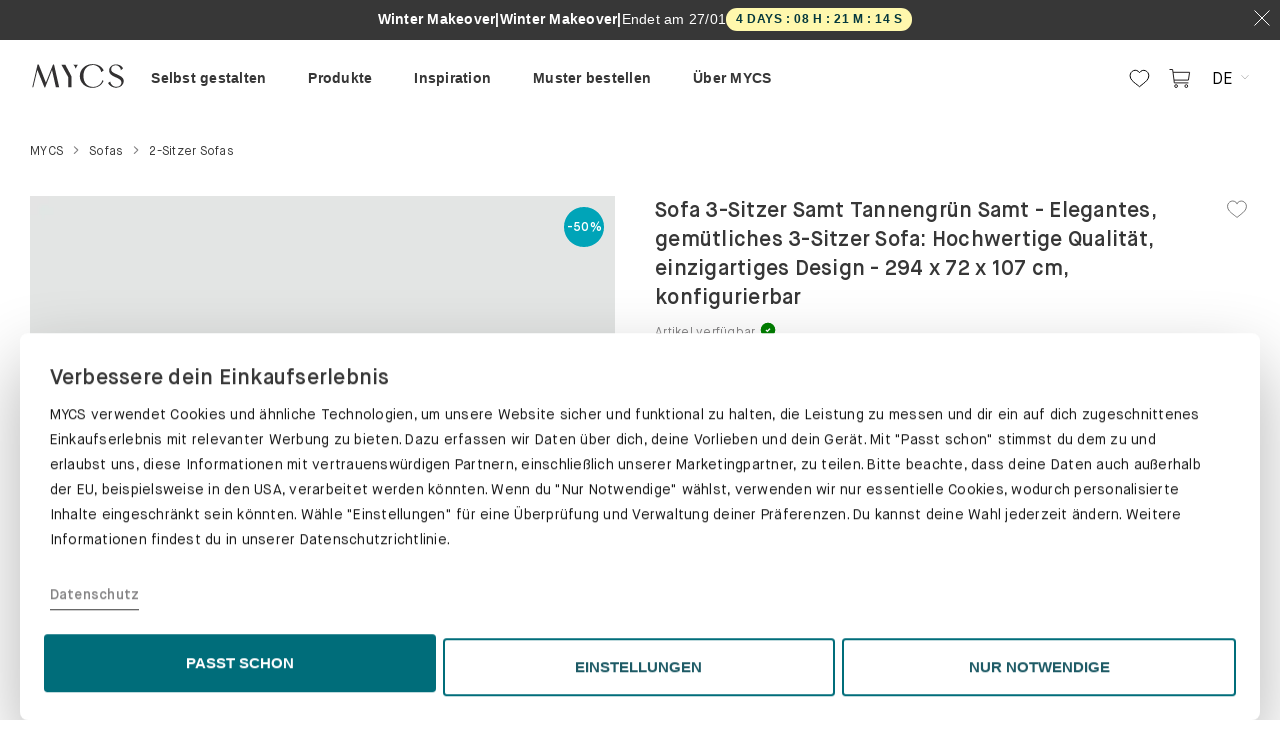

--- FILE ---
content_type: text/html; charset=utf-8
request_url: https://ch.mycs.com/produkt/1kpuoMHx9
body_size: 128088
content:
<!doctype html><!--[if lt IE 7]>      <html class="no-js lt-ie9 lt-ie8 lt-ie7"> <![endif]--><!--[if IE 7]>         <html class="no-js lt-ie9 lt-ie8"> <![endif]--><!--[if IE 8]>         <html class="no-js lt-ie9"> <![endif]--><!--[if gt IE 8]><!--><html class="no-js"><!--<![endif]--><head>

            <title data-react-helmet="true">Sofa 3-Sitzer Samt Tannengrün Samt - Elegantes, gemütliches 3-Sitzer Sofa: Hochwertige Qualität, einzigartiges Design - 294 x 72 x 107 cm, konfigurierbar</title>
            <meta data-react-helmet="true" http-equiv="language" content="CH"/><meta data-react-helmet="true" name="geo.placename" content="Switzerland"/><meta data-react-helmet="true" name="robots" content="noindex, follow"/><meta data-react-helmet="true" name="description" content="Gemütliches 3-Sitzer-Sofa in Tannengrün. Abmessung: 294 x 72 x 107. Rückenlehne in Tannengrün, Material: Samt.Dieses Sofa wird speziell für dich produziert.Du hast keine Lust dein Sofa selbst zusammenzubauen Dann buche unseren Aufbauservice gleich mit.Mit dem innovativen MYCS Konfigurator kannst du aus verschiedenen Modulen, Bezügen und Fußmodellen wählen und so dein Wunschmöbel zusammenstellen.Kombiniere dein 3-Sitzer-Sofa beispielsweise mit einem passenden Couchtisch.Wir liefern dein individuelles Sofa innerhalb weniger Wochen zu dir nach Hause."/><meta data-react-helmet="true" property="og:site_name" content="MYCS"/><meta data-react-helmet="true" property="og:type" content="website"/><meta data-react-helmet="true" property="fb:app_id" content="1011429178881226"/><meta data-react-helmet="true" property="og:locale" content="de_CH"/><meta data-react-helmet="true" property="og:url" content="/produkt/1kpuoMHx9"/><meta data-react-helmet="true" property="og:title" content="Sofa 3-Sitzer Samt Tannengrün Samt - Elegantes, gemütliches 3-Sitzer Sofa: Hochwertige Qualität, einzigartiges Design - 294 x 72 x 107 cm, konfigurierbar"/><meta data-react-helmet="true" property="og:image" content=""/><meta data-react-helmet="true" property="og:description" content="Gemütliches 3-Sitzer-Sofa in Tannengrün. Abmessung: 294 x 72 x 107. Rückenlehne in Tannengrün, Material: Samt.Dieses Sofa wird speziell für dich produziert.Du hast keine Lust dein Sofa selbst zusammenzubauen Dann buche unseren Aufbauservice gleich mit.Mit dem innovativen MYCS Konfigurator kannst du aus verschiedenen Modulen, Bezügen und Fußmodellen wählen und so dein Wunschmöbel zusammenstellen.Kombiniere dein 3-Sitzer-Sofa beispielsweise mit einem passenden Couchtisch.Wir liefern dein individuelles Sofa innerhalb weniger Wochen zu dir nach Hause."/>
            
          <meta charset="utf-8"/><base href="/"/><meta http-equiv="X-UA-Compatible" content="IE=edge"/><meta name="viewport" content="width=device-width,initial-scale=1,maximum-scale=1,user-scalable=no"/><meta name="google-site-verification" content="drZDkGl_gpshPGudyqnq3z5b_rtZSK5Igem1GunTCqs"/><meta name="msvalidate.01" content="16ABBBA1D20C2038327D5431D3FB4A9E"/><meta name="p:domain_verify" content="3c8c0550d0ce46e58ceabba6db89dc41"/><link rel="icon" type="image/png" sizes="192x192" href="/img/favicons/android-icon-192x192.png"/><link rel="icon" type="image/png" sizes="32x32" href="/img/favicons/favicon-32x32.png"/><link rel="icon" type="image/png" sizes="96x96" href="/img/favicons/favicon-96x96.png"/><link rel="icon" type="image/png" sizes="16x16" href="/img/favicons/favicon-16x16.png"/><link rel="manifest" href="/img/favicons/manifest.json"/><meta name="msapplication-TileColor" content="#006d7a"/><meta name="msapplication-TileImage" content="/img/favicons/ms-icon-144x144.png"/><meta name="theme-color" content="#006d7a"/><link rel="dns-prefetch" href="//www.google-analytics.com"/><link rel="dns-prefetch" href="//www.googletagmanager.com"/><link rel="preload" as="font" href="/fonts/MaisonNeue-Book.woff2" type="font/woff2" crossorigin/><link rel="preload" as="font" href="/fonts/MaisonNeue-Demi.woff2" type="font/woff2" crossorigin/><link rel="preload" as="font" href="/fonts/MaisonNeue-Mono.woff2" type="font/woff2" crossorigin/><script>window.cookiebotEvents=[],window.onCookiebotEvent=function(t){window.cookiebotEvents.push(t)};const BUTTON_TEXT_MAPPINGS={popup:{de:"ALLE ZULASSEN",fr:"TOUT AUTORISER"},bottom:{de:"PASST SCHON",fr:"ÇA ME VA"}},REDIRECT_URLS={de:"https://de.mycs.com/datenschutz",at:"https://at.mycs.com/datenschutz",fr:"https://fr.mycs.com/protection-des-donnees",ch:null};function getRedirectUrl(){const t=window.location.hostname.split(".")[0];return"ch"===t?window.location.pathname.startsWith("/fr")?"https://ch.mycs.com/fr/protection-des-donnees":"https://ch.mycs.com/datenschutz":REDIRECT_URLS[t]||REDIRECT_URLS.de}function modifyShowDetailsLink(){const t=document.getElementById("CybotCookiebotDialogBodyEdgeMoreDetailsLink");if(!t?.hasAttribute("data-modified")&&t){const e=t.cloneNode(!0);e.addEventListener("click",(t=>{t.preventDefault(),t.stopPropagation(),window.location.href=getRedirectUrl()})),e.setAttribute("data-modified","true"),t.parentNode.replaceChild(e,t)}}function updateButtonText(t,e){if(!t?.getAttribute("lang")||!e?.getAttribute("data-template"))return;if(t.hasAttribute("data-modified"))return;const o=e.getAttribute("data-template"),n=t.getAttribute("lang"),i=BUTTON_TEXT_MAPPINGS[o]?.[n];i&&(t.textContent=i,t.setAttribute("data-modified","true"))}function setupCustomizeButtonListener(){const t=document.getElementById("CybotCookiebotDialogBodyLevelButtonCustomize"),e=document.getElementById("CybotCookiebotDialogBodyLevelButtonLevelOptinAllowAll");document.getElementById("CybotCookiebotDialog");t&&e&&t.addEventListener("click",(()=>{"de"===e.getAttribute("lang")&&"PASST SCHON"===e.textContent?e.textContent="ALLE ZULASSEN":"fr"===e.getAttribute("lang")&&"ÇA ME VA"===e.textContent&&(e.textContent="TOUT AUTORISER")}))}function setupCookiebotCustomizations(){try{modifyShowDetailsLink(),setupCustomizeButtonListener();new MutationObserver((t=>{const e=document.getElementById("CybotCookiebotDialogBodyLevelButtonLevelOptinAllowAll"),o=document.getElementById("CybotCookiebotDialog");e&&!e.hasAttribute("data-modified")&&(updateButtonText(e,o),setupCustomizeButtonListener())})).observe(document.body,{childList:!0,subtree:!0,attributes:!0})}catch(t){console.error("Failed to setup Cookiebot customizations:",t)}}addEventListener("CookiebotOnConsentReady",(function(){window.onCookiebotEvent("ConsentReady")})),addEventListener("CookiebotOnLoad",(function(){window.onCookiebotEvent("Load"),setupCookiebotCustomizations()})),addEventListener("CookiebotOnAccept",(function(){window.onCookiebotEvent("Accept")})),addEventListener("CookiebotOnDecline",(function(){window.onCookiebotEvent("Decline")})),addEventListener("CookiebotOnDialogInit",(function(){window.onCookiebotEvent("DialogInit")})),addEventListener("CookiebotOnDialogDisplay",(function(){window.onCookiebotEvent("DialogDisplay"),setupCookiebotCustomizations()}))</script><script async id="Cookiebot" data-cbid="08ffd02b-97a2-4206-9357-e73336b7d024" type="text/javascript" onload='onCookiebotEvent("ScriptLoad")' onerror='onCookiebotEvent("ScriptError")' data-culture=""></script><script>!function(){var t,o=window.location.hostname.split(".")[0],e=window.location.pathname;t="fr"===o||"ch"===o&&e.startsWith("/fr")?"FR":"DE";var n=document.getElementById("Cookiebot");n.setAttribute("data-culture",t),n.src="https://consent.cookiebot.com/uc.js"}()</script><script>"/"===window.location.pathname.slice(-1)&&window.history.pushState({},"",location.href.replace(/[/](?=[?]|$)/,""))</script><script data-cookieconsent="ignore">function gtag(){dataLayer.push(arguments)}dataLayer=[],gtag("consent","default",{ad_storage:"denied",analytics_storage:"denied",functionality_storage:"denied",personalization_storage:"denied",security_storage:"granted",wait_for_update:2e3}),gtag("set","ads_data_redaction",!0)</script><script>!function(e,t,a,n,s){e[n]=e[n]||[],e[n].push({"gtm.start":(new Date).getTime(),event:"gtm.js"});var m=t.getElementsByTagName(a)[0],r=t.createElement(a);r.async=!0,r.src="https://delta1341.mycs.com/ynaymhs",m.parentNode.insertBefore(r,m)}(window,document,"script","dataLayer")</script><script>!function(e,n){"function"==typeof define&&define.amd?define((function(){return n(e)})):"object"==typeof exports?("object"==typeof global&&(e=global),module.exports=n(e)):e.R7Insight=n(e)}(this,(function(e){function n(n){var t,r,o=n.trace?(Math.random()+Math.PI).toString(36).substring(2,10):null,i=n.page_info,a=n.token,s=function(e){var n="eu us us2 us3 ca au ap".split(" ");if(e){if(-1<n.indexOf(e))return e;throw"Unrecognised region"}throw"No region defined"}(n.region),l=n.print,f=n.no_format;t="undefined"==typeof XDomainRequest?n.ssl:"https:"===e.location.protocol,r=(t?"https://":"http://")+s+"."+(r=e.R7INSIGHTENDPOINT?e.R7INSIGHTENDPOINT:f?"webhook.logs.insight.rapid7.com/noformat":"js.logs.insight.rapid7.com/v1")+"/logs/"+a;var u=[],c=!1,p=!1;if(n.catchall){var d=e.onerror;e.onerror=function(e,n,t){return v({error:e,line:t,location:n}).level("ERROR").send(),!!d&&d(e,n,t)}}var h=function(){var n=e.navigator||{doNotTrack:void 0},t=e.screen||{};return{url:(e.location||{}).pathname,referrer:document.referrer,screen:{width:t.width,height:t.height},window:{width:e.innerWidth,height:e.innerHeight},browser:{name:n.appName,user_agent:n.userAgent,version:n.appVersion,cookie_enabled:n.cookieEnabled,do_not_track:n.doNotTrack},platform:n.platform}},g=function(){var e=Array.prototype.slice.call(arguments);if(0===e.length)throw Error("No arguments!");return 1===e.length?e[0]:e},v=function(e){var n=g.apply(this,arguments),t={event:n};return"never"===i||p&&"per-entry"!==i||(p=!0,void 0===n.screen&&void 0===n.browser&&v(h()).level("PAGE").send()),o&&(t.trace=o),{level:function(e){if(l&&"undefined"!=typeof console&&"PAGE"!==e){var n=null;"undefined"!=typeof XDomainRequest&&(n=t.trace+" "+t.event);try{console[e.toLowerCase()].call(console,n||t)}catch(e){console.log(n||t)}}return t.level=e,{send:function(){var e=[],n=JSON.stringify(t,(function(n,t){if(void 0===t)return"undefined";if("object"==typeof t&&null!==t){var r;e:{for(r=0;r<e.length;r++)if(t===e[r])break e;r=-1}if(-1!==r)return"<?>";e.push(t)}return t}));c?u.push(n):y(a,n)}}}}};this.log=v;var y=function(e,n){var t;c=!0,(t="undefined"!=typeof XDomainRequest?new XDomainRequest:new XMLHttpRequest)instanceof XMLHttpRequest?t.onreadystatechange=function(){4===t.readyState&&(400<=t.status?(console.error("Couldn't submit events."),410===t.status&&console.warn("This version of r7insight_js is no longer supported!")):(301===t.status&&console.warn("This version of r7insight_js is deprecated! Consider upgrading."),0<u.length?y(e,u.shift()):c=!1))}:t.onload=function(){0<u.length?y(e,u.shift()):c=!1},t.open("POST",r,!0),t.constructor===XMLHttpRequest&&(t.setRequestHeader("X-Requested-With","XMLHttpRequest"),t.setRequestHeader("Content-type","application/json")),t.overrideMimeType&&t.overrideMimeType("text"),t.send(n)}}function t(e){var t,r={ssl:!0,catchall:!1,trace:!0,page_info:"never",print:!1,endpoint:null,token:null};if("object"!=typeof e)throw Error("Invalid parameters for createLogStream()");for(var o in e)r[o]=e[o];if(null===r.token)throw Error("Token not present.");if(null===r.region)throw Error("Region is not present");t=new n(r);var i=function(e){if(t)return t.log.apply(this,arguments);throw Error("You must call R7Insight.init(...) first.")};return{log:function(){i.apply(this,arguments).level("LOG").send()},warn:function(){i.apply(this,arguments).level("WARN").send()},error:function(){i.apply(this,arguments).level("ERROR").send()},info:function(){i.apply(this,arguments).level("INFO").send()}}}var r={},o=function(e){if("string"!=typeof e.name)throw Error("Name not present.");if(r.hasOwnProperty(e.name))throw Error("A logger with that name already exists!");return r[e.name]=new t(e),!0};return{init:function(e){var n={name:"default"};if("object"==typeof e)for(var t in e)n[t]=e[t];else{if("string"!=typeof e)throw Error("Invalid parameters for init()");n.token=e}return o(n)},createLogStream:o,to:function(e){if(!r.hasOwnProperty(e))throw Error("Invalid name for logStream");return r[e]},destroy:function(e){void 0===e&&(e="default"),delete r[e]},log:function(){for(var e in r)r[e].log.apply(this,arguments)},warn:function(){for(var e in r)r[e].warn.apply(this,arguments)},error:function(){for(var e in r)r[e].error.apply(this,arguments)},info:function(){for(var e in r)r[e].info.apply(this,arguments)}}}))</script><script type="text/javascript">window.smartlook||function(e){var t=smartlook=function(){t.api.push(arguments)},a=e.getElementsByTagName("head")[0],r=e.createElement("script");t.api=new Array,r.async=!0,r.type="text/javascript",r.charset="utf-8",r.src="https://web-sdk.smartlook.com/recorder.js",a.appendChild(r)}(document),smartlook("init","fcb2e04a84ee5452b989724ce05131ced0c33564",{region:"eu"})</script><link rel="preconnect" href="https://dev.visualwebsiteoptimizer.com"/><script type="text/javascript" id="vwoCode">window._vwo_code||function(){var e=1125072,t=!1,n=window,i=document,o=i.querySelector("#vwoCode"),r="_vwo_"+e+"_settings",a={};try{var s=JSON.parse(localStorage.getItem("_vwo_"+e+"_config"));a=s&&"object"==typeof s?s:{}}catch(e){}var d="session"===a.stT?n.sessionStorage:n.localStorage;code={nonce:o&&o.nonce,library_tolerance:function(){return"undefined"!=typeof library_tolerance?library_tolerance:void 0},settings_tolerance:function(){return a.sT||2e3},hide_element_style:function(){return"{"+(a.hES||"opacity:0 !important;filter:alpha(opacity=0) !important;background:none !important;transition:none !important;")+"}"},hide_element:function(){return performance.getEntriesByName("first-contentful-paint")[0]?"":"string"==typeof a.hE?a.hE:"body"},getVersion:function(){return 2.1},finish:function(n){if(!t){t=!0;var o=i.getElementById("_vis_opt_path_hides");o&&o.parentNode.removeChild(o),n&&((new Image).src="https://dev.visualwebsiteoptimizer.com/ee.gif?a="+e+n)}},finished:function(){return t},addScript:function(e){var t=i.createElement("script");t.type="text/javascript",e.src?t.src=e.src:t.text=e.text,o&&t.setAttribute("nonce",o.nonce),i.getElementsByTagName("head")[0].appendChild(t)},load:function(e,t){var o=this.getSettings(),a=i.createElement("script");if(t=t||{},o)a.textContent=o,i.getElementsByTagName("head")[0].appendChild(a),n.VWO&&!VWO.caE||(d.removeItem(r),this.load(e));else{var s=new XMLHttpRequest;s.open("GET",e,!0),s.withCredentials=!t.dSC,s.responseType=t.responseType||"text",s.onload=function(){if(t.onloadCb)return t.onloadCb(s,e);200===s.status||304===s.status?_vwo_code.addScript({text:s.responseText}):_vwo_code.finish("&e=loading_failure:"+e)},s.onerror=function(){if(t.onerrorCb)return t.onerrorCb(e);_vwo_code.finish("&e=loading_failure:"+e)},s.send()}},getSettings:function(){try{var e=d.getItem(r);if(!e)return;return e=JSON.parse(e),Date.now()>e.e?void d.removeItem(r):e.s}catch(e){return}},init:function(){if(!(i.URL.indexOf("__vwo_disable__")>-1)){var t,a=this.settings_tolerance();if(n._vwo_settings_timer=setTimeout((function(){_vwo_code.finish(),d.removeItem(r)}),a),"body"!==this.hide_element()){t=i.createElement("style");var s=this.hide_element(),c=s?s+this.hide_element_style():"",l=i.getElementsByTagName("head")[0];t.setAttribute("id","_vis_opt_path_hides"),o&&t.setAttribute("nonce",o.nonce),t.setAttribute("type","text/css"),t.styleSheet?t.styleSheet.cssText=c:t.appendChild(i.createTextNode(c)),l.appendChild(t)}else{t=i.getElementsByTagName("head")[0],(c=i.createElement("div")).style.cssText="z-index: 2147483647 !important;position: fixed !important;left: 0 !important;top: 0 !important;width: 100% !important;height: 100% !important;background: white !important;display: block !important;",c.setAttribute("id","_vis_opt_path_hides"),c.classList.add("_vis_hide_layer"),t.parentNode.insertBefore(c,t.nextSibling)}var p=window._vis_opt_url||i.URL,_="https://dev.visualwebsiteoptimizer.com/j.php?a="+e+"&u="+encodeURIComponent(p)+"&vn=2.1";-1!==n.location.search.indexOf("_vwo_xhr")?this.addScript({src:_}):this.load(_+"&x=true")}}},n._vwo_code=code,code.init()}()</script><script type="text/javascript" src="//widget.trustpilot.com/bootstrap/v5/tp.widget.bootstrap.min.js" async></script><link data-chunk="pdp" rel="preload" as="style" href="/pdp.48866362b6b698806856.styles.css">
<link data-chunk="pdp" rel="preload" as="style" href="/shared~pdp~mainpage~configurators.8877912e5911b83bd1f4.styles.css">
<link data-chunk="pdp" rel="preload" as="style" href="/shared~mydesigns~pdp~checkout~mainpage~configurators.dc0fc1a024427dd1674c.styles.css">
<link data-chunk="app" rel="preload" as="style" href="/app.45891a09e1cbc351948e.styles.css">
<link data-chunk="app" rel="preload" as="script" href="/vendors~app.df24c5c32150292ad285.bundle.js">
<link data-chunk="app" rel="preload" as="script" href="/app.5df64e4065d325648171.bundle.js">
<link data-chunk="pdp" rel="preload" as="script" href="/vendors~mydesigns~pdp~checkout~mainpage~configurators.9f3834e552aa0c2f4a9e.bundle.js">
<link data-chunk="pdp" rel="preload" as="script" href="/shared~mydesigns~pdp~checkout~mainpage~configurators.fd41affba604ebae546d.bundle.js">
<link data-chunk="pdp" rel="preload" as="script" href="/shared~pdp~samplebox~mainpage~configurators.9cb68afd7f70157edb03.bundle.js">
<link data-chunk="pdp" rel="preload" as="script" href="/shared~pdp~mainpage~configurators.b9e83525a3952f198115.bundle.js">
<link data-chunk="pdp" rel="preload" as="script" href="/shared~pdp~configurators.24ccba62570d912cc6ab.bundle.js">
<link data-chunk="pdp" rel="preload" as="script" href="/shared~pdp~mainpage.b43d00bc9c351d8a8f8c.bundle.js">
<link data-chunk="pdp" rel="preload" as="script" href="/pdp.38bb41f4bf2d48fce3bb.bundle.js"><link data-chunk="app" rel="stylesheet" href="/app.45891a09e1cbc351948e.styles.css">
<link data-chunk="pdp" rel="stylesheet" href="/shared~mydesigns~pdp~checkout~mainpage~configurators.dc0fc1a024427dd1674c.styles.css">
<link data-chunk="pdp" rel="stylesheet" href="/shared~pdp~mainpage~configurators.8877912e5911b83bd1f4.styles.css">
<link data-chunk="pdp" rel="stylesheet" href="/pdp.48866362b6b698806856.styles.css"></head><body><script type="text/javascript">window.econda={onReady:[],ready:function(o){this.onReady.push(o)}},window.emos3=window.emos3||{stored:[],send:function(o){this.stored.push(o)}}</script><script type="text/javascript" defer="defer" src="https://d35ojb8dweouoy.cloudfront.net/loader/loader.js" client-key="00002ad2-a3a63a19-0986-3614-9235-230a8fc62a9d" container-id="2624"></script><script defer="defer" data-cookieconsent="statistics" type="text/plain">if (
        /mycs\.ninja$/.test(window.location.host) &&
        !/Android|webOS|iPhone|iPad|iPod|BlackBerry|IEMobile|Opera Mini/i.test(
          navigator.userAgent
        )
      ) {
        (function(w, d, s) {
          var f = d.getElementsByTagName(s)[0],
            j = d.createElement(s);
          j.async = true;
          j.src =
            'https://mycshq.atlassian.net/s/d41d8cd98f00b204e9800998ecf8427e-T/-vnjdg6/100023/c/1000.0.11/_/download/batch/com.atlassian.jira.collector.plugin.jira-issue-collector-plugin:issuecollector/com.atlassian.jira.collector.plugin.jira-issue-collector-plugin:issuecollector.js?locale=en-US&collectorId=43167039';
          f.parentNode.insertBefore(j, f);
        })(window, document, 'script');
      }</script><script defer="defer">!function(){if(-1!==navigator.userAgent.indexOf("MSIE")||-1!==navigator.appVersion.indexOf("Trident/")){var e={uk:["You are using a very outdated browser.<br /> Please upgrade your browser to improve your experience.","Learn more"],de:["Sie nutzen einen veralteten Browser.<br /> Bitte führen Sie ein Update durch, um das Problem zu beheben.","Mehr dazu"],fr:["Vous utilisez un navigateur ancien.<br /> Veuillez installer une version plus récente pour améliorer votre expérience utilisateur.","En savoir plus"]};!function(){var o=window.location.host.split(".")[0],n=window.location.protocol+"//"+window.location.host;"at"!=o&&"ch"!=o||(o="de"),"be"==o&&(o="fr");var t,r=e[o]||e.uk;(t=document.createElement("style")).innerHTML=".outdated-msg { background-color: #fff; text-align: center;} .outdated-msg img, .outdated-msg p {margin-bottom: 20px;} #main-container { display: none; } a.button, a.button:hover, a.button:active {background-color: #006d7a; border: 1px solid #006d7a; color: #fff; letter-spacing: 0.20px; font-size: 15px; display: inline-block; padding: 10px 20px;}",document.getElementsByTagName("head")[0].appendChild(t);var a=document.createElement("div");a.innerHTML='<div id="unsupported-ie-msg" class="jumbotron outdated-msg"><img src="'+n+'/img/icons/not-supported-browser.png" /><p>'+r[0]+'</p><p><a class="button" href="http://browsehappy.com/" role="button"><span class="button__text">'+r[1]+'</span></a></p><img src="'+n+'/img/mycs-logos/logo.png" /></div>',document.body.appendChild(a)}()}}()</script>
                <div id="react-root"><div><div style="display:contents"><div class="Toastify"></div></div><span class=""><div class="CountdownRibbon__container CountdownRibbon__greyBackground"><div class="CountdownRibbon__desktopRibbon"><div class="CountdownRibbon__desktopContent"><div class="CountdownRibbon__promoTextContainer"><div class="CountdownRibbon__promoTitle">50% auf konfigurierbar Möbel</div><span class="CountdownRibbon__promoSeparator">|</span><div class="CountdownRibbon__promoSecondary">Winter Makeover</div><span class="CountdownRibbon__promoSeparator">|</span><span class="CountdownRibbon__promoEndsIn">Endet am<!-- --> <!-- -->27/01</span></div><div class="CountdownChip__countdownChip">-</div></div><button class="Button__button CountdownRibbon__closeButton"><span class="Button__button__text"><svg xmlns="http://www.w3.org/2000/svg" width="16" height="16" viewBox="0 0 16 16" fill="none"><path d="M15.4667 0.5L0.533333 15.5" stroke="white"></path><path d="M0.533333 0.5L15.4667 15.5" stroke="white"></path></svg></span></button></div></div></span><div class="Header__container"><div><div class="Sticky__container"><div class="HeaderMenu__wrapper"><div class="HeaderMenu__desktopContainer"><div class="HeaderMenu__left"><a href="/" class="HeaderMenu__logo" itemProp="logo"><div class="Icon__iconContainer" data-testid="icon" role="img"><span class="SVGInline Icon__icon"><svg class="SVGInline-svg Icon__icon-svg" version="1.1" id="Layer_1" xmlns="http://www.w3.org/2000/svg" xmlns:xlink="http://www.w3.org/1999/xlink" x="0px" y="0px" viewBox="0 0 208.5 61.7" enable-background="new 0 0 208.5 61.7" xml:space="preserve"><g><polygon fill="#323031" points="50,6.1 34.5,45.1 19,6.1 16.4,6.1 5,55.3 7.1,55.3 16,17.8 31.4,55.6 33,55.6 47.8,17.9 56.2,55.3 63.4,55.3 52.2,6.1 "></polygon><g><path fill="#323031" d="M108.2,31c0-14.7,11.9-26,27.6-26c11.4,0,20,4.8,24.3,13.7l-5.5,3.8c-0.8-8.3-9-15.5-17.5-15.5 c-13,0-21,9.1-21,23.8c0,14.5,8.1,23.8,21,23.8c9.7,0,18.6-6.6,19.8-14.7l2.8,1.6c-3.6,9.1-13,15.1-23.8,15.1 C120,56.6,108.2,45.8,108.2,31"></path><path fill="#323031" d="M169.6,46l4.8-3.2c0.3,6.1,6.3,11.5,13.1,11.5s11-3.6,11-9.2c0-4.7-3-7.5-12.6-11.5c-9.9-4.2-14-8.5-14-15 c0-7.3,6.6-12.9,15-12.9c7.2,0,13.7,3.9,15,9.1l-4.7,3.5c-0.1-6-5.1-10.7-11.5-10.7c-5.5,0-9.3,3.5-9.3,8.4s2.1,6.8,12.4,11.3 c11.1,4.9,14.7,8.4,14.7,14.6c0,8.2-7.3,14.4-16.9,14.4C179.5,56.2,171.8,51.6,169.6,46"></path></g><polygon fill="#323031" points="89.9,31.2 89.9,55.3 83.2,55.3 83.2,33.5 68.2,6.4 76.7,6.4 89.5,30.4 "></polygon><g><path fill="#323031" d="M97.3,10.2c0.9,1.6,1.4,3.2,1.6,4.9l0,0l4.9-8.7h-10l0,0C95.2,7.4,96.4,8.6,97.3,10.2"></path></g></g></svg></span></div></a></div><div class="HeaderMenu__menu hidden-print"><div><div class="HeaderMenu__menuWrapper"><div style="display:contents"><div class="MainNav__menu"><div class="MainNav__items"><div class="MainNav__item" data-track-path="MainMenu{Selbst gestalten}"><span><a class="MainNav__link" href="/ueber-unsere-konfiguratoren" rel="prefetch"><span>Selbst gestalten</span></a></span></div><div class="MainNav__item" data-track-path="MainMenu{Produkte}"><span><a class="MainNav__link MainNav__link__noUrl" rel="prefetch"><span>Produkte</span></a></span></div><div class="MainNav__item" data-track-path="MainMenu{Inspiration}"><span><a class="MainNav__link MainNav__link__noUrl" rel="prefetch"><span>Inspiration</span></a></span></div><div class="MainNav__item" data-track-path="MainMenu{Muster bestellen}"><span><a class="MainNav__link" href="/materialproben" rel="prefetch"><span>Muster bestellen</span></a></span></div><div class="MainNav__item MainNav__item__notablet" data-track-path="MainMenu{Über MYCS}"><span><a class="MainNav__link MainNav__link__noUrl" rel="prefetch"><span>Über MYCS</span></a></span></div><div class="MainNav__item" data-track-path="MainMenu{Testimonials}"><span><a class="MainNav__link" href="/alle-bewertungen" rel="prefetch"><div class="trustpilot-widget" data-locale="en-US" data-template-id="5419b637fa0340045cd0c936" data-businessunit-id="573edb030000ff00058d1de6" data-style-height="20px" data-style-width="100%" data-token="df6fca66-1fa8-47d1-b579-d018c935d4b5"><a href="https://www.trustpilot.com/review/www.mycs.com" target="_blank" rel="noopener noreferrer">Trustpilot</a></div></a></span></div></div><div class="MainNav__submenus"><div class="container MainNav__container"><div class="MainNav__submenu" data-track-path="MainMenu/Selbst gestalten" data-testid="submenu"><div class="MainNav__edit"></div></div><div class="MainNav__submenu" data-track-path="MainMenu/Produkte" data-testid="submenu"><div class="MainNav__edit"></div><div class="MainNav__group" data-track-path="Regale"><div class="MainNav__heading"><a class="MainNav__link" href="/regale" rel="prefetch"><span>Regale</span></a></div><div class="MainNav__columns"><div class="MainNav__column"><div data-track-path="Bücherregale"><a class="MainNav__link" href="/regale/buecherregale" rel="prefetch"><span>Bücherregale</span></a></div><div data-track-path="Aktenregale"><a class="MainNav__link" href="/regale/aktenregale" rel="prefetch"><span>Aktenregale</span></a></div><div data-track-path="Schallplattenregale"><a class="MainNav__link" href="/regale/schallplattenregale" rel="prefetch"><span>Schallplattenregale</span></a></div><div data-track-path="Bibliothek"><a class="MainNav__link" href="/regale/bibliotheken" rel="prefetch"><span>Bibliothek</span></a></div><div data-track-path="Stufenregale"><a class="MainNav__link" href="/stufenregale" rel="prefetch"><span>Stufenregale</span></a></div></div></div></div><div class="MainNav__group" data-track-path="Schränke"><div class="MainNav__heading"><a class="MainNav__link" href="/schraenke" rel="prefetch"><span>Schränke</span></a></div><div class="MainNav__columns"><div class="MainNav__column"><div data-track-path="Kommoden"><a class="MainNav__link" href="/schraenke/kommoden" rel="prefetch"><span>Kommoden</span></a></div><div data-track-path="Hängeschränke"><a class="MainNav__link" href="/schraenke/haengeschraenke" rel="prefetch"><span>Hängeschränke</span></a></div><div data-track-path="Lowboards"><a class="MainNav__link" href="/schraenke/lowboards" rel="prefetch"><span>Lowboards</span></a></div><div data-track-path="Sideboards"><a class="MainNav__link" href="/schraenke/sideboards" rel="prefetch"><span>Sideboards</span></a></div><div data-track-path="TV-Sideboards"><a class="MainNav__link" href="/tv-sideboards" rel="prefetch"><span>TV-Sideboards</span></a></div><div data-track-path="Highboards"><a class="MainNav__link" href="/schraenke/highboards" rel="prefetch"><span>Highboards</span></a></div><div data-track-path="Buffetschränke"><a class="MainNav__link" href="/schraenke/buffetschraenke" rel="prefetch"><span>Buffetschränke</span></a></div></div><div class="MainNav__column"><div data-track-path="Aktenschränke"><a class="MainNav__link" href="/aktenschraenke" rel="prefetch"><span>Aktenschränke</span></a></div><div data-track-path="Rollcontainer"><a class="MainNav__link" href="/schraenke/rollcontainer" rel="prefetch"><span>Rollcontainer</span></a></div><div data-track-path="Vitrinen"><a class="MainNav__link" href="/schraenke/vitrinen" rel="prefetch"><span>Vitrinen</span></a></div><div data-track-path="Hochschränke"><a class="MainNav__link" href="/schraenke/hochschraenke" rel="prefetch"><span>Hochschränke</span></a></div><div data-track-path="Schuhschränke"><a class="MainNav__link" href="/schraenke/schuhschraenke" rel="prefetch"><span>Schuhschränke</span></a></div></div></div></div><div class="MainNav__group" data-track-path="Sofas &amp; Accessoires"><div class="MainNav__heading"><a class="MainNav__link" href="/sofas-und-sessel" rel="prefetch"><span>Sofas &amp; Accessoires</span></a></div><div class="MainNav__columns"><div class="MainNav__column"><div data-track-path="Sofas"><a class="MainNav__link" href="/sofas" rel="prefetch"><span>Sofas</span></a></div><div data-track-path="Ecksofas"><a class="MainNav__link" href="/sofas/ecksofas" rel="prefetch"><span>Ecksofas</span></a></div><div data-track-path="Zweisitzer-Sofas"><a class="MainNav__link" href="/sofas/2-sitzer-sofas" rel="prefetch"><span>Zweisitzer-Sofas</span></a></div><div data-track-path="Dreisitzer-Sofas"><a class="MainNav__link" href="/sofas/3-sitzer-sofas" rel="prefetch"><span>Dreisitzer-Sofas</span></a></div><div data-track-path="Wohnlandschaft"><a class="MainNav__link" href="/wohnlandschaft" rel="prefetch"><span>Wohnlandschaft</span></a></div><div data-track-path="Schlafsofas"><a class="MainNav__link" href="/sofas/schlafsofas" rel="prefetch"><span>Schlafsofas</span></a></div><div data-track-path="Sessel"><a class="MainNav__link" href="/sessel" rel="prefetch"><span>Sessel</span></a></div></div><div class="MainNav__column"><div data-track-path="Recamiere"><a class="MainNav__link" href="/sofas/recamiere" rel="prefetch"><span>Recamiere</span></a></div><div data-track-path="Polsterhocker"><a class="MainNav__link" href="/polsterhocker" rel="prefetch"><span>Polsterhocker</span></a></div><div data-track-path="Sofakissen"><a class="MainNav__link" href="/accessoires/kissen" rel="prefetch"><span>Sofakissen</span></a></div></div></div></div></div><div class="MainNav__submenu" data-track-path="MainMenu/Inspiration" data-testid="submenu"><div class="MainNav__edit"></div><div class="MainNav__group" data-track-path="MAGAZYNE"><div class="MainNav__heading"><a class="MainNav__link" href="https://de.mycs.com/blog/" target="_blank" rel="noopener"><span>MAGAZYNE</span></a></div><div class="MainNav__columns"><div class="MainNav__column"><div data-track-path="Inspiration"><a class="MainNav__link" href="https://de.mycs.com/blog/inspiration-de/" target="_blank" rel="noopener"><span>Inspiration</span></a></div><div data-track-path="Tipps"><a class="MainNav__link" href="https://de.mycs.com/blog/tipps/" rel="noopener"><span>Tipps</span></a></div><div data-track-path="Produktberatung"><a class="MainNav__link" href="https://de.mycs.com/blog/produktberatung/" target="_blank" rel="noopener"><span>Produktberatung</span></a></div></div></div></div><div class="MainNav__group" data-track-path="EURE DESYGNS"><div class="MainNav__heading"><a class="MainNav__link" href="/galerie" rel="prefetch"><span>EURE DESYGNS</span></a></div><div class="MainNav__columns"><div class="MainNav__column"><div data-track-path="Regale"><a class="MainNav__link" href="/galerie/regale" rel="prefetch"><span>Regale</span></a></div><div data-track-path="Sofas &amp; Sessel"><a class="MainNav__link" href="/galerie/sofas" rel="prefetch"><span>Sofas &amp; Sessel</span></a></div></div></div></div><div class="MainNav__group" data-track-path="NEUHEITEN!"><div class="MainNav__heading"><a class="MainNav__link" href="/kampagne/cord" target="_blank" rel="prefetch"><span>NEUHEITEN!</span></a></div><div class="MainNav__columns"><div class="MainNav__column"><div data-track-path="Cord"><a class="MainNav__link" href="/kampagne/cord" target="_blank" rel="prefetch"><span>Cord</span></a></div><div data-track-path="GRYD plus"><a class="MainNav__link" href="/kampagne/grydplus" target="_blank" rel="prefetch"><span>GRYD plus</span></a></div></div></div></div></div><div class="MainNav__submenu" data-track-path="MainMenu/Muster bestellen" data-testid="submenu"><div class="MainNav__edit"></div></div><div class="MainNav__submenu" data-track-path="MainMenu/Über MYCS" data-testid="submenu"><div class="MainNav__edit"></div><div class="MainNav__group" data-track-path="Über uns"><div class="MainNav__heading"><a class="MainNav__link" href="/ueber-uns" rel="prefetch"><span>Über uns</span></a></div><div class="MainNav__columns"><div class="MainNav__column"><div data-track-path="Kontakt"><a class="MainNav__link" href="/kontaktieren-sie-uns" rel="prefetch"><span>Kontakt</span></a></div><div data-track-path="Zahlung, Versand, Rückgabe"><a class="MainNav__link" href="/versand-und-zahlung" rel="prefetch"><span>Zahlung, Versand, Rückgabe</span></a></div><div data-track-path="Karriere"><a class="MainNav__link" href="/career" rel="prefetch"><span>Karriere</span></a></div></div></div></div><div class="MainNav__group" data-track-path="FAQ"><div class="MainNav__heading"><a class="MainNav__link" href="/faq" rel="prefetch"><span>FAQ</span></a></div><div class="MainNav__columns"><div class="MainNav__column"><div data-track-path="Aufbauanleitungen"><a class="MainNav__link" href="/faq#question-categorie-instructions" rel="prefetch"><span>Aufbauanleitungen</span></a></div><div data-track-path="Standardkonfiguration"><a class="MainNav__link" href="/faq#question-categorie0" rel="prefetch"><span>Standardkonfiguration</span></a></div><div data-track-path="Normen und Zertifikate"><a class="MainNav__link" href="/faq#question-categorie1" rel="prefetch"><span>Normen und Zertifikate</span></a></div><div data-track-path="Produktspezifikationen"><a class="MainNav__link" href="/faq#question-categorie2" rel="prefetch"><span>Produktspezifikationen</span></a></div><div data-track-path="Aufbauservice"><a class="MainNav__link" href="/faq#question-categorie3" rel="prefetch"><span>Aufbauservice</span></a></div><div data-track-path="Lieferung"><a class="MainNav__link" href="/faq#question-categorie4" rel="prefetch"><span>Lieferung</span></a></div><div data-track-path="Nachbestellungen"><a class="MainNav__link" href="/faq#question-categorie5" rel="prefetch"><span>Nachbestellungen</span></a></div></div><div class="MainNav__column"><div data-track-path="Zahlung"><a class="MainNav__link" href="/faq#question-categorie6" rel="prefetch"><span>Zahlung</span></a></div><div data-track-path="Reklamation und Rücksendung"><a class="MainNav__link" href="/faq#question-categorie7" rel="prefetch"><span>Reklamation und Rücksendung</span></a></div><div data-track-path="MYCS User pool"><a class="MainNav__link" href="/faq#question-categorie8" rel="prefetch"><span>MYCS User pool</span></a></div><div data-track-path="Werte"><a class="MainNav__link" href="https://de.mycs.com/faq#question-categorie8" rel="noopener"><span>Werte</span></a></div></div></div></div></div><div class="MainNav__submenu" data-track-path="MainMenu/Testimonials" data-testid="submenu"><div class="MainNav__edit"></div></div></div></div></div></div></div></div></div><div class="HeaderMenu__rightLinks hidden-print"><div class="HeaderMenu__iconLink"><a class="IconLink__linkWithBadge"><div class="Icon__iconContainer IconLink__iconContainer" data-testid="icon" role="img"><span class="SVGInline IconLink__icon Icon__icon"><svg class="SVGInline-svg IconLink__icon-svg Icon__icon-svg" xmlns="http://www.w3.org/2000/svg" viewBox="0 0 25 25"><path fill="none" stroke="#000" stroke-width="1" stroke-miterlimit="10" d="M12.5 6.7C9.4 2 3.1 4.7 3.1 9.8c0 3.5 3.1 5.9 5.5 7.8 2.5 1.9 3.1 2.4 3.9 3.1l3.8-3.1c2.4-1.8 5.5-4.4 5.5-7.8 0-5-6.1-7.7-9.3-3.1z"></path></svg></span></div></a></div><div class="HeaderMenu__iconLink"><a class="IconLink__linkWithBadge" href="/warenkorb"><div class="Icon__iconContainer IconLink__iconContainer" data-testid="icon" role="img"><span class="SVGInline IconLink__icon Icon__icon"><svg class="SVGInline-svg IconLink__icon-svg Icon__icon-svg" xmlns="http://www.w3.org/2000/svg" viewBox="0 0 25 25"><g fill="none" stroke="#231F20" stroke-miterlimit="10"><path d="M21.4 14.1H7L6 6.3h16.6l-1.2 7.8zM2.5 3.5h3.1L6 6.3"></path><circle cx="9.1" cy="20.1" r="1.4"></circle><circle cx="19.3" cy="20.1" r="1.4"></circle><path d="M7 14.1l.3 2.8h14.1"></path></g></svg></span></div></a></div><span data-track-path="LanguageDropDown" class="LanguageDropdown__dropdownWrapper"><button class="Button__button LanguageDropdown__currentLanguage Button__inline Button__iconAfter"><span class="Button__button__text">DE</span><div class="Icon__iconContainer Button__iconContainer Icon__iconContainerInline" data-testid="icon" role="img"><div></div></div></button></span></div></div></div></div></div><div class="FlagMode__container"></div></div><div class=""><div class="ProductDetailsPage__breadcrumbs"><nav class="BreadcrumbsLP__container contentContainer" aria-label="Breadcrumb"><ol class="BreadcrumbsLP__list" itemscope="" itemType="http://schema.org/BreadcrumbList"><li itemscope="" itemProp="itemListElement" itemType="http://schema.org/ListItem" class="BreadcrumbsLP__item"><a href="/" target="_self" itemscope="" itemType="http://schema.org/Thing" itemProp="item" itemID="https://ch.mycs.com/"><span class="gtm-breadcrumbs" itemProp="name">MYCS</span></a><span class="BreadcrumbsLP__iconWrap"><div class="Icon__iconContainer" data-testid="icon" role="img"><div></div></div></span><meta itemProp="position" content="1"/></li><li itemscope="" itemProp="itemListElement" itemType="http://schema.org/ListItem" class="BreadcrumbsLP__item"><a href="sofas-und-sessel" target="_self" itemscope="" itemType="http://schema.org/Thing" itemProp="item" itemID="https://ch.mycs.com/sofas-und-sessel"><span class="gtm-breadcrumbs" itemProp="name">Sofas</span></a><span class="BreadcrumbsLP__iconWrap"><div class="Icon__iconContainer" data-testid="icon" role="img"><div></div></div></span><meta itemProp="position" content="2"/></li><li itemscope="" itemProp="itemListElement" itemType="http://schema.org/ListItem" class="BreadcrumbsLP__item"><a href="sofas/2-sitzer-sofas" target="_self" itemscope="" itemType="http://schema.org/Thing" itemProp="item" itemID="https://ch.mycs.com/sofas/2-sitzer-sofas" aria-current="page"><span class="gtm-breadcrumbs" itemProp="name">2-Sitzer Sofas</span></a><meta itemProp="position" content="3"/></li></ol></nav></div><section class="ProductCard__productCard"><div itemType="http://schema.org/Product" itemscope=""><meta itemProp="name" content="Sofasystem PYLLOW"/><link itemProp="image" href="//api.mycs.com/api/designs/1kpuoMHx9/images/0"/><meta itemProp="description" content="Gemütliches 3-Sitzer-Sofa in Tannengrün. Abmessung: 294 x 72 x 107. Rückenlehne in Tannengrün, Material: Samt.Dieses Sofa wird speziell für dich produziert.Du hast keine Lust dein Sofa selbst zusammenzubauen Dann buche unseren Aufbauservice gleich mit.Mit dem innovativen MYCS Konfigurator kannst du aus verschiedenen Modulen, Bezügen und Fußmodellen wählen und so dein Wunschmöbel zusammenstellen.Kombiniere dein 3-Sitzer-Sofa beispielsweise mit einem passenden Couchtisch.Wir liefern dein individuelles Sofa innerhalb weniger Wochen zu dir nach Hause."/><meta itemProp="width" content="2940"/><meta itemProp="height" content="720"/><meta itemProp="depth" content="1070"/><meta itemProp="productID" content="1kpuoMHx9"/><meta itemProp="color" content="Tannengrün"/><div itemProp="offers" itemType="http://schema.org/Offer" itemscope=""><link itemProp="url" href="https://ch.mycs.com/produkt/1kpuoMHx9"/><meta itemProp="availability" content="https://schema.org/InStock"/><meta itemProp="priceCurrency" content="CHF"/><meta itemProp="price" content="1949"/><meta itemProp="itemCondition" itemType="http://schema.org/OfferItemCondition" content="http://schema.org/NewCondition"/><meta itemProp="priceValidUntil" content="2026-01-24T00:00:00.000Z"/><div itemProp="seller" itemType="http://schema.org/Organization" itemscope=""><meta itemProp="name" content="MYCS GmbH"/></div></div><div itemProp="brand" itemType="http://schema.org/Brand" itemscope=""><meta itemProp="name" content="MYCS"/></div></div><div class="ProductCard__productColumn"><div class="TabbedProductPreview__container"><div class="TabbedProductPreview__mainImage"><div class="TabbedProductPreview__mainImageContainer"><div class="ImageWithLabel__container"><picture><source type="image/webp" srcSet="https://api.mycs.com/api/images/fit/500/500/no/0/plain/https://www.mycs.com/hires/ce034ff16c6501af368e673498086ac3.jpg@webp 500w, https://api.mycs.com/api/images/fit/1000/1000/no/0/plain/https://www.mycs.com/hires/ce034ff16c6501af368e673498086ac3.jpg@webp 1000w, https://api.mycs.com/api/images/fit/1500/1500/no/0/plain/https://www.mycs.com/hires/ce034ff16c6501af368e673498086ac3.jpg@webp 1500w, https://api.mycs.com/api/images/fit/2000/2000/no/0/plain/https://www.mycs.com/hires/ce034ff16c6501af368e673498086ac3.jpg@webp 2000w" sizes="(max-width: 767px) 100vw, (max-width: 1024px) 50vw, 35vw"/><source type="image/jpeg" srcSet="https://api.mycs.com/api/images/fit/500/500/no/0/plain/https://www.mycs.com/hires/ce034ff16c6501af368e673498086ac3.jpg@jpeg 500w, https://api.mycs.com/api/images/fit/1000/1000/no/0/plain/https://www.mycs.com/hires/ce034ff16c6501af368e673498086ac3.jpg@jpeg 1000w, https://api.mycs.com/api/images/fit/1500/1500/no/0/plain/https://www.mycs.com/hires/ce034ff16c6501af368e673498086ac3.jpg@jpeg 1500w, https://api.mycs.com/api/images/fit/2000/2000/no/0/plain/https://www.mycs.com/hires/ce034ff16c6501af368e673498086ac3.jpg@jpeg 2000w" sizes="(max-width: 767px) 100vw, (max-width: 1024px) 50vw, 35vw"/><img srcSet="https://api.mycs.com/api/images/fit/500/500/no/0/plain/https://www.mycs.com/hires/ce034ff16c6501af368e673498086ac3.jpg@jpeg 500w, https://api.mycs.com/api/images/fit/1000/1000/no/0/plain/https://www.mycs.com/hires/ce034ff16c6501af368e673498086ac3.jpg@jpeg 1000w, https://api.mycs.com/api/images/fit/1500/1500/no/0/plain/https://www.mycs.com/hires/ce034ff16c6501af368e673498086ac3.jpg@jpeg 1500w, https://api.mycs.com/api/images/fit/2000/2000/no/0/plain/https://www.mycs.com/hires/ce034ff16c6501af368e673498086ac3.jpg@jpeg 2000w" sizes="(max-width: 767px) 100vw, (max-width: 1024px) 50vw, 35vw" src="https://www.mycs.com/hires/ce034ff16c6501af368e673498086ac3.jpg" width="auto" height="auto" style="aspect-ratio:1/1" loading="lazy"/></picture><span class="ImageWithLabel__label">Vorderansicht</span></div></div></div><div class="TabbedProductPreview__tabs"><div class="TabbedProductPreview__tab"><div class="Tab__container Tab__activeTab" data-testid="tab"><a><picture><source type="image/webp" srcSet="https://api.mycs.com/api/images/fit/500/500/no/0/plain/https://www.mycs.com/hires/ce034ff16c6501af368e673498086ac3.jpg@webp 500w, https://api.mycs.com/api/images/fit/1000/1000/no/0/plain/https://www.mycs.com/hires/ce034ff16c6501af368e673498086ac3.jpg@webp 1000w, https://api.mycs.com/api/images/fit/1500/1500/no/0/plain/https://www.mycs.com/hires/ce034ff16c6501af368e673498086ac3.jpg@webp 1500w, https://api.mycs.com/api/images/fit/2000/2000/no/0/plain/https://www.mycs.com/hires/ce034ff16c6501af368e673498086ac3.jpg@webp 2000w" sizes="(max-width: 1024px) 10vw, 5vw"/><source type="image/jpeg" srcSet="https://api.mycs.com/api/images/fit/500/500/no/0/plain/https://www.mycs.com/hires/ce034ff16c6501af368e673498086ac3.jpg@jpeg 500w, https://api.mycs.com/api/images/fit/1000/1000/no/0/plain/https://www.mycs.com/hires/ce034ff16c6501af368e673498086ac3.jpg@jpeg 1000w, https://api.mycs.com/api/images/fit/1500/1500/no/0/plain/https://www.mycs.com/hires/ce034ff16c6501af368e673498086ac3.jpg@jpeg 1500w, https://api.mycs.com/api/images/fit/2000/2000/no/0/plain/https://www.mycs.com/hires/ce034ff16c6501af368e673498086ac3.jpg@jpeg 2000w" sizes="(max-width: 1024px) 10vw, 5vw"/><img srcSet="https://api.mycs.com/api/images/fit/500/500/no/0/plain/https://www.mycs.com/hires/ce034ff16c6501af368e673498086ac3.jpg@jpeg 500w, https://api.mycs.com/api/images/fit/1000/1000/no/0/plain/https://www.mycs.com/hires/ce034ff16c6501af368e673498086ac3.jpg@jpeg 1000w, https://api.mycs.com/api/images/fit/1500/1500/no/0/plain/https://www.mycs.com/hires/ce034ff16c6501af368e673498086ac3.jpg@jpeg 1500w, https://api.mycs.com/api/images/fit/2000/2000/no/0/plain/https://www.mycs.com/hires/ce034ff16c6501af368e673498086ac3.jpg@jpeg 2000w" sizes="(max-width: 1024px) 10vw, 5vw" src="https://www.mycs.com/hires/ce034ff16c6501af368e673498086ac3.jpg" width="auto" height="auto" style="aspect-ratio:1/1" loading="lazy"/></picture></a></div></div><div class="TabbedProductPreview__tab"><div class="Tab__container" data-testid="tab"><a><picture><source type="image/webp" srcSet="https://api.mycs.com/api/images/fit/500/500/no/0/plain/https://www.mycs.com/hires/1919249f190ed8659be70dcf5ecc1dae.jpg@webp 500w, https://api.mycs.com/api/images/fit/1000/1000/no/0/plain/https://www.mycs.com/hires/1919249f190ed8659be70dcf5ecc1dae.jpg@webp 1000w, https://api.mycs.com/api/images/fit/1500/1500/no/0/plain/https://www.mycs.com/hires/1919249f190ed8659be70dcf5ecc1dae.jpg@webp 1500w, https://api.mycs.com/api/images/fit/2000/2000/no/0/plain/https://www.mycs.com/hires/1919249f190ed8659be70dcf5ecc1dae.jpg@webp 2000w" sizes="(max-width: 1024px) 10vw, 5vw"/><source type="image/jpeg" srcSet="https://api.mycs.com/api/images/fit/500/500/no/0/plain/https://www.mycs.com/hires/1919249f190ed8659be70dcf5ecc1dae.jpg@jpeg 500w, https://api.mycs.com/api/images/fit/1000/1000/no/0/plain/https://www.mycs.com/hires/1919249f190ed8659be70dcf5ecc1dae.jpg@jpeg 1000w, https://api.mycs.com/api/images/fit/1500/1500/no/0/plain/https://www.mycs.com/hires/1919249f190ed8659be70dcf5ecc1dae.jpg@jpeg 1500w, https://api.mycs.com/api/images/fit/2000/2000/no/0/plain/https://www.mycs.com/hires/1919249f190ed8659be70dcf5ecc1dae.jpg@jpeg 2000w" sizes="(max-width: 1024px) 10vw, 5vw"/><img srcSet="https://api.mycs.com/api/images/fit/500/500/no/0/plain/https://www.mycs.com/hires/1919249f190ed8659be70dcf5ecc1dae.jpg@jpeg 500w, https://api.mycs.com/api/images/fit/1000/1000/no/0/plain/https://www.mycs.com/hires/1919249f190ed8659be70dcf5ecc1dae.jpg@jpeg 1000w, https://api.mycs.com/api/images/fit/1500/1500/no/0/plain/https://www.mycs.com/hires/1919249f190ed8659be70dcf5ecc1dae.jpg@jpeg 1500w, https://api.mycs.com/api/images/fit/2000/2000/no/0/plain/https://www.mycs.com/hires/1919249f190ed8659be70dcf5ecc1dae.jpg@jpeg 2000w" sizes="(max-width: 1024px) 10vw, 5vw" src="https://www.mycs.com/hires/1919249f190ed8659be70dcf5ecc1dae.jpg" width="auto" height="auto" style="aspect-ratio:1/1" loading="lazy"/></picture></a></div></div><div class="TabbedProductPreview__tab"><div class="Tab__container" data-testid="tab"><a><picture><source type="image/webp" srcSet="https://api.mycs.com/api/images/fit/500/500/no/0/plain/https://www.mycs.com/hires/386b7ece50d6cc273c19d68d4a66dcc3.jpg@webp 500w, https://api.mycs.com/api/images/fit/1000/1000/no/0/plain/https://www.mycs.com/hires/386b7ece50d6cc273c19d68d4a66dcc3.jpg@webp 1000w, https://api.mycs.com/api/images/fit/1500/1500/no/0/plain/https://www.mycs.com/hires/386b7ece50d6cc273c19d68d4a66dcc3.jpg@webp 1500w, https://api.mycs.com/api/images/fit/2000/2000/no/0/plain/https://www.mycs.com/hires/386b7ece50d6cc273c19d68d4a66dcc3.jpg@webp 2000w" sizes="(max-width: 1024px) 10vw, 5vw"/><source type="image/jpeg" srcSet="https://api.mycs.com/api/images/fit/500/500/no/0/plain/https://www.mycs.com/hires/386b7ece50d6cc273c19d68d4a66dcc3.jpg@jpeg 500w, https://api.mycs.com/api/images/fit/1000/1000/no/0/plain/https://www.mycs.com/hires/386b7ece50d6cc273c19d68d4a66dcc3.jpg@jpeg 1000w, https://api.mycs.com/api/images/fit/1500/1500/no/0/plain/https://www.mycs.com/hires/386b7ece50d6cc273c19d68d4a66dcc3.jpg@jpeg 1500w, https://api.mycs.com/api/images/fit/2000/2000/no/0/plain/https://www.mycs.com/hires/386b7ece50d6cc273c19d68d4a66dcc3.jpg@jpeg 2000w" sizes="(max-width: 1024px) 10vw, 5vw"/><img srcSet="https://api.mycs.com/api/images/fit/500/500/no/0/plain/https://www.mycs.com/hires/386b7ece50d6cc273c19d68d4a66dcc3.jpg@jpeg 500w, https://api.mycs.com/api/images/fit/1000/1000/no/0/plain/https://www.mycs.com/hires/386b7ece50d6cc273c19d68d4a66dcc3.jpg@jpeg 1000w, https://api.mycs.com/api/images/fit/1500/1500/no/0/plain/https://www.mycs.com/hires/386b7ece50d6cc273c19d68d4a66dcc3.jpg@jpeg 1500w, https://api.mycs.com/api/images/fit/2000/2000/no/0/plain/https://www.mycs.com/hires/386b7ece50d6cc273c19d68d4a66dcc3.jpg@jpeg 2000w" sizes="(max-width: 1024px) 10vw, 5vw" src="https://www.mycs.com/hires/386b7ece50d6cc273c19d68d4a66dcc3.jpg" width="auto" height="auto" style="aspect-ratio:1/1" loading="lazy"/></picture></a></div></div><div class="TabbedProductPreview__tab"><div class="Tab__container" data-testid="tab"><a><picture><source type="image/webp" srcSet="https://api.mycs.com/api/images/fit/500/500/no/0/plain/https://www.mycs.com/hires/f6281b9f35b7d6d17d7583dd0e3eb3b2.jpg@webp 500w, https://api.mycs.com/api/images/fit/1000/1000/no/0/plain/https://www.mycs.com/hires/f6281b9f35b7d6d17d7583dd0e3eb3b2.jpg@webp 1000w, https://api.mycs.com/api/images/fit/1500/1500/no/0/plain/https://www.mycs.com/hires/f6281b9f35b7d6d17d7583dd0e3eb3b2.jpg@webp 1500w, https://api.mycs.com/api/images/fit/2000/2000/no/0/plain/https://www.mycs.com/hires/f6281b9f35b7d6d17d7583dd0e3eb3b2.jpg@webp 2000w" sizes="(max-width: 1024px) 10vw, 5vw"/><source type="image/jpeg" srcSet="https://api.mycs.com/api/images/fit/500/500/no/0/plain/https://www.mycs.com/hires/f6281b9f35b7d6d17d7583dd0e3eb3b2.jpg@jpeg 500w, https://api.mycs.com/api/images/fit/1000/1000/no/0/plain/https://www.mycs.com/hires/f6281b9f35b7d6d17d7583dd0e3eb3b2.jpg@jpeg 1000w, https://api.mycs.com/api/images/fit/1500/1500/no/0/plain/https://www.mycs.com/hires/f6281b9f35b7d6d17d7583dd0e3eb3b2.jpg@jpeg 1500w, https://api.mycs.com/api/images/fit/2000/2000/no/0/plain/https://www.mycs.com/hires/f6281b9f35b7d6d17d7583dd0e3eb3b2.jpg@jpeg 2000w" sizes="(max-width: 1024px) 10vw, 5vw"/><img srcSet="https://api.mycs.com/api/images/fit/500/500/no/0/plain/https://www.mycs.com/hires/f6281b9f35b7d6d17d7583dd0e3eb3b2.jpg@jpeg 500w, https://api.mycs.com/api/images/fit/1000/1000/no/0/plain/https://www.mycs.com/hires/f6281b9f35b7d6d17d7583dd0e3eb3b2.jpg@jpeg 1000w, https://api.mycs.com/api/images/fit/1500/1500/no/0/plain/https://www.mycs.com/hires/f6281b9f35b7d6d17d7583dd0e3eb3b2.jpg@jpeg 1500w, https://api.mycs.com/api/images/fit/2000/2000/no/0/plain/https://www.mycs.com/hires/f6281b9f35b7d6d17d7583dd0e3eb3b2.jpg@jpeg 2000w" sizes="(max-width: 1024px) 10vw, 5vw" src="https://www.mycs.com/hires/f6281b9f35b7d6d17d7583dd0e3eb3b2.jpg" width="auto" height="auto" style="aspect-ratio:1/1" loading="lazy"/></picture></a></div></div><div class="TabbedProductPreview__tab"><div class="Tab__container" data-testid="tab"><a><picture><source type="image/webp" srcSet="https://api.mycs.com/api/images/fit/500/500/no/0/plain/https://www.mycs.com/hires/8da616e0e94bb3b090457cc8b3dcc5dd.jpg@webp 500w, https://api.mycs.com/api/images/fit/1000/1000/no/0/plain/https://www.mycs.com/hires/8da616e0e94bb3b090457cc8b3dcc5dd.jpg@webp 1000w, https://api.mycs.com/api/images/fit/1500/1500/no/0/plain/https://www.mycs.com/hires/8da616e0e94bb3b090457cc8b3dcc5dd.jpg@webp 1500w, https://api.mycs.com/api/images/fit/2000/2000/no/0/plain/https://www.mycs.com/hires/8da616e0e94bb3b090457cc8b3dcc5dd.jpg@webp 2000w" sizes="(max-width: 1024px) 10vw, 5vw"/><source type="image/jpeg" srcSet="https://api.mycs.com/api/images/fit/500/500/no/0/plain/https://www.mycs.com/hires/8da616e0e94bb3b090457cc8b3dcc5dd.jpg@jpeg 500w, https://api.mycs.com/api/images/fit/1000/1000/no/0/plain/https://www.mycs.com/hires/8da616e0e94bb3b090457cc8b3dcc5dd.jpg@jpeg 1000w, https://api.mycs.com/api/images/fit/1500/1500/no/0/plain/https://www.mycs.com/hires/8da616e0e94bb3b090457cc8b3dcc5dd.jpg@jpeg 1500w, https://api.mycs.com/api/images/fit/2000/2000/no/0/plain/https://www.mycs.com/hires/8da616e0e94bb3b090457cc8b3dcc5dd.jpg@jpeg 2000w" sizes="(max-width: 1024px) 10vw, 5vw"/><img srcSet="https://api.mycs.com/api/images/fit/500/500/no/0/plain/https://www.mycs.com/hires/8da616e0e94bb3b090457cc8b3dcc5dd.jpg@jpeg 500w, https://api.mycs.com/api/images/fit/1000/1000/no/0/plain/https://www.mycs.com/hires/8da616e0e94bb3b090457cc8b3dcc5dd.jpg@jpeg 1000w, https://api.mycs.com/api/images/fit/1500/1500/no/0/plain/https://www.mycs.com/hires/8da616e0e94bb3b090457cc8b3dcc5dd.jpg@jpeg 1500w, https://api.mycs.com/api/images/fit/2000/2000/no/0/plain/https://www.mycs.com/hires/8da616e0e94bb3b090457cc8b3dcc5dd.jpg@jpeg 2000w" sizes="(max-width: 1024px) 10vw, 5vw" src="https://www.mycs.com/hires/8da616e0e94bb3b090457cc8b3dcc5dd.jpg" width="auto" height="auto" style="aspect-ratio:1/1" loading="lazy"/></picture></a></div></div><div class="TabbedProductPreview__tab"><div class="Tab__container" data-testid="tab"><a><picture><source type="image/webp" srcSet="https://api.mycs.com/api/images/fit/500/500/no/0/plain/https://www.mycs.com/hires/ae6c81481d0f609b3e5f6e1d66bc6342.jpg@webp 500w, https://api.mycs.com/api/images/fit/1000/1000/no/0/plain/https://www.mycs.com/hires/ae6c81481d0f609b3e5f6e1d66bc6342.jpg@webp 1000w, https://api.mycs.com/api/images/fit/1500/1500/no/0/plain/https://www.mycs.com/hires/ae6c81481d0f609b3e5f6e1d66bc6342.jpg@webp 1500w, https://api.mycs.com/api/images/fit/2000/2000/no/0/plain/https://www.mycs.com/hires/ae6c81481d0f609b3e5f6e1d66bc6342.jpg@webp 2000w" sizes="(max-width: 1024px) 10vw, 5vw"/><source type="image/jpeg" srcSet="https://api.mycs.com/api/images/fit/500/500/no/0/plain/https://www.mycs.com/hires/ae6c81481d0f609b3e5f6e1d66bc6342.jpg@jpeg 500w, https://api.mycs.com/api/images/fit/1000/1000/no/0/plain/https://www.mycs.com/hires/ae6c81481d0f609b3e5f6e1d66bc6342.jpg@jpeg 1000w, https://api.mycs.com/api/images/fit/1500/1500/no/0/plain/https://www.mycs.com/hires/ae6c81481d0f609b3e5f6e1d66bc6342.jpg@jpeg 1500w, https://api.mycs.com/api/images/fit/2000/2000/no/0/plain/https://www.mycs.com/hires/ae6c81481d0f609b3e5f6e1d66bc6342.jpg@jpeg 2000w" sizes="(max-width: 1024px) 10vw, 5vw"/><img srcSet="https://api.mycs.com/api/images/fit/500/500/no/0/plain/https://www.mycs.com/hires/ae6c81481d0f609b3e5f6e1d66bc6342.jpg@jpeg 500w, https://api.mycs.com/api/images/fit/1000/1000/no/0/plain/https://www.mycs.com/hires/ae6c81481d0f609b3e5f6e1d66bc6342.jpg@jpeg 1000w, https://api.mycs.com/api/images/fit/1500/1500/no/0/plain/https://www.mycs.com/hires/ae6c81481d0f609b3e5f6e1d66bc6342.jpg@jpeg 1500w, https://api.mycs.com/api/images/fit/2000/2000/no/0/plain/https://www.mycs.com/hires/ae6c81481d0f609b3e5f6e1d66bc6342.jpg@jpeg 2000w" sizes="(max-width: 1024px) 10vw, 5vw" src="https://www.mycs.com/hires/ae6c81481d0f609b3e5f6e1d66bc6342.jpg" width="auto" height="auto" style="aspect-ratio:1/1" loading="lazy"/></picture></a></div></div><div class="TabbedProductPreview__tab"><div class="Tab__container Tab__playTab" data-testid="video-tab"><a><div><picture><source type="image/webp" srcSet="https://api.mycs.com/api/images/fit/500/500/no/0/plain/https://mycs.com/6i6nh3ssbq1v/2CVH9m1Qo9PGmTWiSHWwql/631cc7ae9386dc6d82067ff20b8e879e/PDP-PYLLOW-gallerythumbnails-configur-1080x1080.jpg@webp 500w, https://api.mycs.com/api/images/fit/1000/1000/no/0/plain/https://mycs.com/6i6nh3ssbq1v/2CVH9m1Qo9PGmTWiSHWwql/631cc7ae9386dc6d82067ff20b8e879e/PDP-PYLLOW-gallerythumbnails-configur-1080x1080.jpg@webp 1000w, https://api.mycs.com/api/images/fit/1500/1500/no/0/plain/https://mycs.com/6i6nh3ssbq1v/2CVH9m1Qo9PGmTWiSHWwql/631cc7ae9386dc6d82067ff20b8e879e/PDP-PYLLOW-gallerythumbnails-configur-1080x1080.jpg@webp 1500w, https://api.mycs.com/api/images/fit/2000/2000/no/0/plain/https://mycs.com/6i6nh3ssbq1v/2CVH9m1Qo9PGmTWiSHWwql/631cc7ae9386dc6d82067ff20b8e879e/PDP-PYLLOW-gallerythumbnails-configur-1080x1080.jpg@webp 2000w" sizes="(max-width: 1024px) 10vw, 5vw"/><source type="image/jpeg" srcSet="https://api.mycs.com/api/images/fit/500/500/no/0/plain/https://mycs.com/6i6nh3ssbq1v/2CVH9m1Qo9PGmTWiSHWwql/631cc7ae9386dc6d82067ff20b8e879e/PDP-PYLLOW-gallerythumbnails-configur-1080x1080.jpg@jpeg 500w, https://api.mycs.com/api/images/fit/1000/1000/no/0/plain/https://mycs.com/6i6nh3ssbq1v/2CVH9m1Qo9PGmTWiSHWwql/631cc7ae9386dc6d82067ff20b8e879e/PDP-PYLLOW-gallerythumbnails-configur-1080x1080.jpg@jpeg 1000w, https://api.mycs.com/api/images/fit/1500/1500/no/0/plain/https://mycs.com/6i6nh3ssbq1v/2CVH9m1Qo9PGmTWiSHWwql/631cc7ae9386dc6d82067ff20b8e879e/PDP-PYLLOW-gallerythumbnails-configur-1080x1080.jpg@jpeg 1500w, https://api.mycs.com/api/images/fit/2000/2000/no/0/plain/https://mycs.com/6i6nh3ssbq1v/2CVH9m1Qo9PGmTWiSHWwql/631cc7ae9386dc6d82067ff20b8e879e/PDP-PYLLOW-gallerythumbnails-configur-1080x1080.jpg@jpeg 2000w" sizes="(max-width: 1024px) 10vw, 5vw"/><img srcSet="https://api.mycs.com/api/images/fit/500/500/no/0/plain/https://mycs.com/6i6nh3ssbq1v/2CVH9m1Qo9PGmTWiSHWwql/631cc7ae9386dc6d82067ff20b8e879e/PDP-PYLLOW-gallerythumbnails-configur-1080x1080.jpg@jpeg 500w, https://api.mycs.com/api/images/fit/1000/1000/no/0/plain/https://mycs.com/6i6nh3ssbq1v/2CVH9m1Qo9PGmTWiSHWwql/631cc7ae9386dc6d82067ff20b8e879e/PDP-PYLLOW-gallerythumbnails-configur-1080x1080.jpg@jpeg 1000w, https://api.mycs.com/api/images/fit/1500/1500/no/0/plain/https://mycs.com/6i6nh3ssbq1v/2CVH9m1Qo9PGmTWiSHWwql/631cc7ae9386dc6d82067ff20b8e879e/PDP-PYLLOW-gallerythumbnails-configur-1080x1080.jpg@jpeg 1500w, https://api.mycs.com/api/images/fit/2000/2000/no/0/plain/https://mycs.com/6i6nh3ssbq1v/2CVH9m1Qo9PGmTWiSHWwql/631cc7ae9386dc6d82067ff20b8e879e/PDP-PYLLOW-gallerythumbnails-configur-1080x1080.jpg@jpeg 2000w" sizes="(max-width: 1024px) 10vw, 5vw" src="https://mycs.com/6i6nh3ssbq1v/2CVH9m1Qo9PGmTWiSHWwql/631cc7ae9386dc6d82067ff20b8e879e/PDP-PYLLOW-gallerythumbnails-configur-1080x1080.jpg" alt="Dreisitzer Sofa PYLLOW in grau und lila Sitzelement mit Recamiere von MYCS" title="Dreisitzer Sofa PYLLOW in grau und lila " width="1080" height="1080" loading="lazy"/></picture><div class="Tab__playIcon"><div class="Icon__iconContainer" data-testid="icon" role="img"><div></div></div></div></div></a></div></div><div class="TabbedProductPreview__tab"><div class="Tab__container Tab__playTab" data-testid="video-tab"><a><div><picture><source type="image/webp" srcSet="https://api.mycs.com/api/images/fit/500/500/no/0/plain/https://mycs.com/6i6nh3ssbq1v/10JP4LL3uY2mFMNYGsvyrq/132a84e639b47a4ab1f484a60221229f/PDP-PYLLOW-gallerythumbnails-designandcomfort-1080x1080.jpg@webp 500w, https://api.mycs.com/api/images/fit/1000/1000/no/0/plain/https://mycs.com/6i6nh3ssbq1v/10JP4LL3uY2mFMNYGsvyrq/132a84e639b47a4ab1f484a60221229f/PDP-PYLLOW-gallerythumbnails-designandcomfort-1080x1080.jpg@webp 1000w, https://api.mycs.com/api/images/fit/1500/1500/no/0/plain/https://mycs.com/6i6nh3ssbq1v/10JP4LL3uY2mFMNYGsvyrq/132a84e639b47a4ab1f484a60221229f/PDP-PYLLOW-gallerythumbnails-designandcomfort-1080x1080.jpg@webp 1500w, https://api.mycs.com/api/images/fit/2000/2000/no/0/plain/https://mycs.com/6i6nh3ssbq1v/10JP4LL3uY2mFMNYGsvyrq/132a84e639b47a4ab1f484a60221229f/PDP-PYLLOW-gallerythumbnails-designandcomfort-1080x1080.jpg@webp 2000w" sizes="(max-width: 1024px) 10vw, 5vw"/><source type="image/jpeg" srcSet="https://api.mycs.com/api/images/fit/500/500/no/0/plain/https://mycs.com/6i6nh3ssbq1v/10JP4LL3uY2mFMNYGsvyrq/132a84e639b47a4ab1f484a60221229f/PDP-PYLLOW-gallerythumbnails-designandcomfort-1080x1080.jpg@jpeg 500w, https://api.mycs.com/api/images/fit/1000/1000/no/0/plain/https://mycs.com/6i6nh3ssbq1v/10JP4LL3uY2mFMNYGsvyrq/132a84e639b47a4ab1f484a60221229f/PDP-PYLLOW-gallerythumbnails-designandcomfort-1080x1080.jpg@jpeg 1000w, https://api.mycs.com/api/images/fit/1500/1500/no/0/plain/https://mycs.com/6i6nh3ssbq1v/10JP4LL3uY2mFMNYGsvyrq/132a84e639b47a4ab1f484a60221229f/PDP-PYLLOW-gallerythumbnails-designandcomfort-1080x1080.jpg@jpeg 1500w, https://api.mycs.com/api/images/fit/2000/2000/no/0/plain/https://mycs.com/6i6nh3ssbq1v/10JP4LL3uY2mFMNYGsvyrq/132a84e639b47a4ab1f484a60221229f/PDP-PYLLOW-gallerythumbnails-designandcomfort-1080x1080.jpg@jpeg 2000w" sizes="(max-width: 1024px) 10vw, 5vw"/><img srcSet="https://api.mycs.com/api/images/fit/500/500/no/0/plain/https://mycs.com/6i6nh3ssbq1v/10JP4LL3uY2mFMNYGsvyrq/132a84e639b47a4ab1f484a60221229f/PDP-PYLLOW-gallerythumbnails-designandcomfort-1080x1080.jpg@jpeg 500w, https://api.mycs.com/api/images/fit/1000/1000/no/0/plain/https://mycs.com/6i6nh3ssbq1v/10JP4LL3uY2mFMNYGsvyrq/132a84e639b47a4ab1f484a60221229f/PDP-PYLLOW-gallerythumbnails-designandcomfort-1080x1080.jpg@jpeg 1000w, https://api.mycs.com/api/images/fit/1500/1500/no/0/plain/https://mycs.com/6i6nh3ssbq1v/10JP4LL3uY2mFMNYGsvyrq/132a84e639b47a4ab1f484a60221229f/PDP-PYLLOW-gallerythumbnails-designandcomfort-1080x1080.jpg@jpeg 1500w, https://api.mycs.com/api/images/fit/2000/2000/no/0/plain/https://mycs.com/6i6nh3ssbq1v/10JP4LL3uY2mFMNYGsvyrq/132a84e639b47a4ab1f484a60221229f/PDP-PYLLOW-gallerythumbnails-designandcomfort-1080x1080.jpg@jpeg 2000w" sizes="(max-width: 1024px) 10vw, 5vw" src="https://mycs.com/6i6nh3ssbq1v/10JP4LL3uY2mFMNYGsvyrq/132a84e639b47a4ab1f484a60221229f/PDP-PYLLOW-gallerythumbnails-designandcomfort-1080x1080.jpg" alt="Ecksofa grau PYLLOW von MYCS mit Frau und Marmor Couchtisch" title="Ecksofa grau PYLLOW mit Couchtisch" width="1080" height="1080" loading="lazy"/></picture><div class="Tab__playIcon"><div class="Icon__iconContainer" data-testid="icon" role="img"><div></div></div></div></div></a></div></div><div class="TabbedProductPreview__tab"><div class="Tab__container Tab__playTab" data-testid="video-tab"><a><div><picture><source type="image/webp" srcSet="https://api.mycs.com/api/images/fit/500/500/no/0/plain/https://mycs.com/6i6nh3ssbq1v/3o85IYdr8RYBcTFlfn3W3Z/e4d5b5b6ec1ab3fd5195024461384e84/PDP-PYLLOW-gallerythumbnails-sleeping-1080x1080.jpg@webp 500w, https://api.mycs.com/api/images/fit/1000/1000/no/0/plain/https://mycs.com/6i6nh3ssbq1v/3o85IYdr8RYBcTFlfn3W3Z/e4d5b5b6ec1ab3fd5195024461384e84/PDP-PYLLOW-gallerythumbnails-sleeping-1080x1080.jpg@webp 1000w, https://api.mycs.com/api/images/fit/1500/1500/no/0/plain/https://mycs.com/6i6nh3ssbq1v/3o85IYdr8RYBcTFlfn3W3Z/e4d5b5b6ec1ab3fd5195024461384e84/PDP-PYLLOW-gallerythumbnails-sleeping-1080x1080.jpg@webp 1500w, https://api.mycs.com/api/images/fit/2000/2000/no/0/plain/https://mycs.com/6i6nh3ssbq1v/3o85IYdr8RYBcTFlfn3W3Z/e4d5b5b6ec1ab3fd5195024461384e84/PDP-PYLLOW-gallerythumbnails-sleeping-1080x1080.jpg@webp 2000w" sizes="(max-width: 1024px) 10vw, 5vw"/><source type="image/jpeg" srcSet="https://api.mycs.com/api/images/fit/500/500/no/0/plain/https://mycs.com/6i6nh3ssbq1v/3o85IYdr8RYBcTFlfn3W3Z/e4d5b5b6ec1ab3fd5195024461384e84/PDP-PYLLOW-gallerythumbnails-sleeping-1080x1080.jpg@jpeg 500w, https://api.mycs.com/api/images/fit/1000/1000/no/0/plain/https://mycs.com/6i6nh3ssbq1v/3o85IYdr8RYBcTFlfn3W3Z/e4d5b5b6ec1ab3fd5195024461384e84/PDP-PYLLOW-gallerythumbnails-sleeping-1080x1080.jpg@jpeg 1000w, https://api.mycs.com/api/images/fit/1500/1500/no/0/plain/https://mycs.com/6i6nh3ssbq1v/3o85IYdr8RYBcTFlfn3W3Z/e4d5b5b6ec1ab3fd5195024461384e84/PDP-PYLLOW-gallerythumbnails-sleeping-1080x1080.jpg@jpeg 1500w, https://api.mycs.com/api/images/fit/2000/2000/no/0/plain/https://mycs.com/6i6nh3ssbq1v/3o85IYdr8RYBcTFlfn3W3Z/e4d5b5b6ec1ab3fd5195024461384e84/PDP-PYLLOW-gallerythumbnails-sleeping-1080x1080.jpg@jpeg 2000w" sizes="(max-width: 1024px) 10vw, 5vw"/><img srcSet="https://api.mycs.com/api/images/fit/500/500/no/0/plain/https://mycs.com/6i6nh3ssbq1v/3o85IYdr8RYBcTFlfn3W3Z/e4d5b5b6ec1ab3fd5195024461384e84/PDP-PYLLOW-gallerythumbnails-sleeping-1080x1080.jpg@jpeg 500w, https://api.mycs.com/api/images/fit/1000/1000/no/0/plain/https://mycs.com/6i6nh3ssbq1v/3o85IYdr8RYBcTFlfn3W3Z/e4d5b5b6ec1ab3fd5195024461384e84/PDP-PYLLOW-gallerythumbnails-sleeping-1080x1080.jpg@jpeg 1000w, https://api.mycs.com/api/images/fit/1500/1500/no/0/plain/https://mycs.com/6i6nh3ssbq1v/3o85IYdr8RYBcTFlfn3W3Z/e4d5b5b6ec1ab3fd5195024461384e84/PDP-PYLLOW-gallerythumbnails-sleeping-1080x1080.jpg@jpeg 1500w, https://api.mycs.com/api/images/fit/2000/2000/no/0/plain/https://mycs.com/6i6nh3ssbq1v/3o85IYdr8RYBcTFlfn3W3Z/e4d5b5b6ec1ab3fd5195024461384e84/PDP-PYLLOW-gallerythumbnails-sleeping-1080x1080.jpg@jpeg 2000w" sizes="(max-width: 1024px) 10vw, 5vw" src="https://mycs.com/6i6nh3ssbq1v/3o85IYdr8RYBcTFlfn3W3Z/e4d5b5b6ec1ab3fd5195024461384e84/PDP-PYLLOW-gallerythumbnails-sleeping-1080x1080.jpg" alt="2 seater sofa grey PYLLOW von MYCS" title="Zweisitzer Sofa grau PYLLOW" width="1080" height="1080" loading="lazy"/></picture><div class="Tab__playIcon"><div class="Icon__iconContainer" data-testid="icon" role="img"><div></div></div></div></div></a></div></div><div class="TabbedProductPreview__tab"><div class="Tab__container Tab__playTab" data-testid="video-tab"><a><div><picture><source type="image/webp" srcSet="https://api.mycs.com/api/images/fit/500/500/no/0/plain/https://mycs.com/6i6nh3ssbq1v/2UnjAUmEh0WcP1MbG9OQ21/033d2b59e2c6256f3f17ac0a18147384/GRYD_PDP_concept_video_thumbnail_1293x682.jpg@webp 500w, https://api.mycs.com/api/images/fit/1000/1000/no/0/plain/https://mycs.com/6i6nh3ssbq1v/2UnjAUmEh0WcP1MbG9OQ21/033d2b59e2c6256f3f17ac0a18147384/GRYD_PDP_concept_video_thumbnail_1293x682.jpg@webp 1000w, https://api.mycs.com/api/images/fit/1500/1500/no/0/plain/https://mycs.com/6i6nh3ssbq1v/2UnjAUmEh0WcP1MbG9OQ21/033d2b59e2c6256f3f17ac0a18147384/GRYD_PDP_concept_video_thumbnail_1293x682.jpg@webp 1500w, https://api.mycs.com/api/images/fit/2000/2000/no/0/plain/https://mycs.com/6i6nh3ssbq1v/2UnjAUmEh0WcP1MbG9OQ21/033d2b59e2c6256f3f17ac0a18147384/GRYD_PDP_concept_video_thumbnail_1293x682.jpg@webp 2000w" sizes="(max-width: 1024px) 10vw, 5vw"/><source type="image/jpeg" srcSet="https://api.mycs.com/api/images/fit/500/500/no/0/plain/https://mycs.com/6i6nh3ssbq1v/2UnjAUmEh0WcP1MbG9OQ21/033d2b59e2c6256f3f17ac0a18147384/GRYD_PDP_concept_video_thumbnail_1293x682.jpg@jpeg 500w, https://api.mycs.com/api/images/fit/1000/1000/no/0/plain/https://mycs.com/6i6nh3ssbq1v/2UnjAUmEh0WcP1MbG9OQ21/033d2b59e2c6256f3f17ac0a18147384/GRYD_PDP_concept_video_thumbnail_1293x682.jpg@jpeg 1000w, https://api.mycs.com/api/images/fit/1500/1500/no/0/plain/https://mycs.com/6i6nh3ssbq1v/2UnjAUmEh0WcP1MbG9OQ21/033d2b59e2c6256f3f17ac0a18147384/GRYD_PDP_concept_video_thumbnail_1293x682.jpg@jpeg 1500w, https://api.mycs.com/api/images/fit/2000/2000/no/0/plain/https://mycs.com/6i6nh3ssbq1v/2UnjAUmEh0WcP1MbG9OQ21/033d2b59e2c6256f3f17ac0a18147384/GRYD_PDP_concept_video_thumbnail_1293x682.jpg@jpeg 2000w" sizes="(max-width: 1024px) 10vw, 5vw"/><img srcSet="https://api.mycs.com/api/images/fit/500/500/no/0/plain/https://mycs.com/6i6nh3ssbq1v/2UnjAUmEh0WcP1MbG9OQ21/033d2b59e2c6256f3f17ac0a18147384/GRYD_PDP_concept_video_thumbnail_1293x682.jpg@jpeg 500w, https://api.mycs.com/api/images/fit/1000/1000/no/0/plain/https://mycs.com/6i6nh3ssbq1v/2UnjAUmEh0WcP1MbG9OQ21/033d2b59e2c6256f3f17ac0a18147384/GRYD_PDP_concept_video_thumbnail_1293x682.jpg@jpeg 1000w, https://api.mycs.com/api/images/fit/1500/1500/no/0/plain/https://mycs.com/6i6nh3ssbq1v/2UnjAUmEh0WcP1MbG9OQ21/033d2b59e2c6256f3f17ac0a18147384/GRYD_PDP_concept_video_thumbnail_1293x682.jpg@jpeg 1500w, https://api.mycs.com/api/images/fit/2000/2000/no/0/plain/https://mycs.com/6i6nh3ssbq1v/2UnjAUmEh0WcP1MbG9OQ21/033d2b59e2c6256f3f17ac0a18147384/GRYD_PDP_concept_video_thumbnail_1293x682.jpg@jpeg 2000w" sizes="(max-width: 1024px) 10vw, 5vw" src="https://mycs.com/6i6nh3ssbq1v/2UnjAUmEh0WcP1MbG9OQ21/033d2b59e2c6256f3f17ac0a18147384/GRYD_PDP_concept_video_thumbnail_1293x682.jpg" alt="weißes Stufenregal GRYD mit Schublade, Tür und viel Stauraum" title="GRYD Stufenregal" width="1293" height="682" loading="lazy"/></picture><div class="Tab__playIcon"><div class="Icon__iconContainer" data-testid="icon" role="img"><div></div></div></div></div></a></div></div></div></div><div class="ProductCard__discountBadge"><div class="DiscountBadge__container"><span>-50%</span></div></div></div><div class="ProductCard__productColumn"><div><div class="InfoBlock__generalInfo"><div class="InfoBlock__name"><h1>Sofa 3-Sitzer Samt Tannengrün Samt - Elegantes, gemütliches 3-Sitzer Sofa: Hochwertige Qualität, einzigartiges Design - 294 x 72 x 107 cm, konfigurierbar</h1><button class="Button__button InfoBlock__inspirationButton Button__smallSquare"><div class="Icon__iconContainer Button__iconContainer" data-testid="icon" role="img"><div></div></div></button></div><div class="ProductAvalaible__container"><div class="ProductAvalaible__productAvalaible"> Artikel verfügbar</div><svg width="16" height="16" viewBox="0 0 24 24" style="margin-left:5px;vertical-align:middle"><circle cx="12" cy="12" r="11" fill="green"></circle><path d="M9 12l2 2 4-4" stroke="white" stroke-width="2" fill="none"></path></svg></div><div class="InfoBlock__menuRow InfoBlock__menuPriceInfo"><div class="InfoBlock__menuSubRow"><div><div><div class="InfoBlock__menuPrice"><span class="Price__price Price__medium Price__inline Price__discountAfter Price__pdpPrice" itemscope="" itemType="http://schema.org/Offer"><span class="Price__oldPriceContainer"><span class="Price__oldPrice">CHF 3&#x27;899</span></span><span class="Price__mainPrice"><span itemProp="price" class="Price__priceText price--rendering">CHF 1&#x27;949</span></span><div class="Price__tax">inkl. 8.1% MwSt.<!-- --> <div style="display:contents"><span class=""><span class="Price__iconHoverContainer">zzgl. Lieferkosten</span></span></div></div></span></div></div></div></div></div><div class="LowestPriceInThirtyDays__lowestPrice LowestPriceInThirtyDays__marginBottom">Der niedrigste Preis der letzten 30 Tage:<!-- --> <!-- -->CHF 1&#x27;949</div><div class="InfoBlock__responsiveOrderWrapper"><div><div><div class="InfoBlock__showMobile"><div class="InfoBlock__menuCta"><a class="Button__button ConfigurationButton__configurationButton Button__fullWidth Button__inline" href="/sofa-pyllow/1kpuoMHx9"><div class="Icon__iconContainer Button__iconContainer Icon__iconContainerInline" data-testid="icon" role="img"><div></div></div><span class="Button__button__text">Konfigurieren</span></a></div><div class="InfoBlock__menuCta"><button class="Button__button AddToCartButton__button Button__primaryCta Button__fullWidth" itemscope="" itemType="http://schema.org/BuyAction"><span class="Button__button__text">In den Warenkorb</span></button></div></div><div class="InfoBlock__menuSubRow InfoBlock__hideMobile"><div class="InfoBlock__menuColumn InfoBlock__menuCta"><a class="Button__button ConfigurationButton__configurationButton Button__fullWidth Button__inline" href="/sofa-pyllow/1kpuoMHx9"><div class="Icon__iconContainer Button__iconContainer Icon__iconContainerInline" data-testid="icon" role="img"><div></div></div><span class="Button__button__text">Konfigurieren</span></a></div></div><div class="InfoBlock__menuSubRow InfoBlock__hideMobile InfoBlock__menuCta InfoBlock__addToCartButton"><button class="Button__button AddToCartButton__button Button__primaryCta Button__fullWidth" itemscope="" itemType="http://schema.org/BuyAction"><span class="Button__button__text">In den Warenkorb</span></button></div></div></div><div class="InfoBlock__quickCustomizationContainer"><div class="QuickCustomization__mainContainer"><div class="QuickCustomization__showMobile"><div class="QuickCustomization__container"><div class="QuickCustomization__row"><div class="QuickCustomization__content"><div class="QuickCustomization__controlsContainer"><div class="QuickCustomization__controlContainer"><span class="QuickCustomization__controlContainerTitle">Farbe ändern</span><div><div class="RelatedColors__subcontainer"><div class="RelatedColors__colors"><a class="RelatedColors__color RelatedColors__selected"><div class="MaterialPreview__container RelatedColors__materialPreview MaterialPreview__small MaterialPreview__tiny MaterialPreview__noHighlight"><button class="Button__button MaterialPreview__button"><span class="Button__button__text"><div class="MaterialPreview__image"><div class=""><div class="MaterialPreview__zigzagWrapper"><div class="MaterialPreview__zigzag"><picture><source type="image/webp" srcSet="https://api.mycs.com/api/images/fit/500/500/no/0/plain/https://mycs.com/6i6nh3ssbq1v/1zxBP3HrrysmUOIkmk6Msw/9a9ba79e0a9a3fa04158a89c7564e603/material_feel-brunei_green_45-72dpi.jpg?q=90&amp;fit=fill&amp;w=110&amp;h=110@webp 500w, https://api.mycs.com/api/images/fit/1000/1000/no/0/plain/https://mycs.com/6i6nh3ssbq1v/1zxBP3HrrysmUOIkmk6Msw/9a9ba79e0a9a3fa04158a89c7564e603/material_feel-brunei_green_45-72dpi.jpg?q=90&amp;fit=fill&amp;w=110&amp;h=110@webp 1000w, https://api.mycs.com/api/images/fit/1500/1500/no/0/plain/https://mycs.com/6i6nh3ssbq1v/1zxBP3HrrysmUOIkmk6Msw/9a9ba79e0a9a3fa04158a89c7564e603/material_feel-brunei_green_45-72dpi.jpg?q=90&amp;fit=fill&amp;w=110&amp;h=110@webp 1500w, https://api.mycs.com/api/images/fit/2000/2000/no/0/plain/https://mycs.com/6i6nh3ssbq1v/1zxBP3HrrysmUOIkmk6Msw/9a9ba79e0a9a3fa04158a89c7564e603/material_feel-brunei_green_45-72dpi.jpg?q=90&amp;fit=fill&amp;w=110&amp;h=110@webp 2000w" sizes="100vw"/><source type="image/jpeg" srcSet="https://api.mycs.com/api/images/fit/500/500/no/0/plain/https://mycs.com/6i6nh3ssbq1v/1zxBP3HrrysmUOIkmk6Msw/9a9ba79e0a9a3fa04158a89c7564e603/material_feel-brunei_green_45-72dpi.jpg?q=90&amp;fit=fill&amp;w=110&amp;h=110@jpeg 500w, https://api.mycs.com/api/images/fit/1000/1000/no/0/plain/https://mycs.com/6i6nh3ssbq1v/1zxBP3HrrysmUOIkmk6Msw/9a9ba79e0a9a3fa04158a89c7564e603/material_feel-brunei_green_45-72dpi.jpg?q=90&amp;fit=fill&amp;w=110&amp;h=110@jpeg 1000w, https://api.mycs.com/api/images/fit/1500/1500/no/0/plain/https://mycs.com/6i6nh3ssbq1v/1zxBP3HrrysmUOIkmk6Msw/9a9ba79e0a9a3fa04158a89c7564e603/material_feel-brunei_green_45-72dpi.jpg?q=90&amp;fit=fill&amp;w=110&amp;h=110@jpeg 1500w, https://api.mycs.com/api/images/fit/2000/2000/no/0/plain/https://mycs.com/6i6nh3ssbq1v/1zxBP3HrrysmUOIkmk6Msw/9a9ba79e0a9a3fa04158a89c7564e603/material_feel-brunei_green_45-72dpi.jpg?q=90&amp;fit=fill&amp;w=110&amp;h=110@jpeg 2000w" sizes="100vw"/><img srcSet="https://api.mycs.com/api/images/fit/500/500/no/0/plain/https://mycs.com/6i6nh3ssbq1v/1zxBP3HrrysmUOIkmk6Msw/9a9ba79e0a9a3fa04158a89c7564e603/material_feel-brunei_green_45-72dpi.jpg?q=90&amp;fit=fill&amp;w=110&amp;h=110@jpeg 500w, https://api.mycs.com/api/images/fit/1000/1000/no/0/plain/https://mycs.com/6i6nh3ssbq1v/1zxBP3HrrysmUOIkmk6Msw/9a9ba79e0a9a3fa04158a89c7564e603/material_feel-brunei_green_45-72dpi.jpg?q=90&amp;fit=fill&amp;w=110&amp;h=110@jpeg 1000w, https://api.mycs.com/api/images/fit/1500/1500/no/0/plain/https://mycs.com/6i6nh3ssbq1v/1zxBP3HrrysmUOIkmk6Msw/9a9ba79e0a9a3fa04158a89c7564e603/material_feel-brunei_green_45-72dpi.jpg?q=90&amp;fit=fill&amp;w=110&amp;h=110@jpeg 1500w, https://api.mycs.com/api/images/fit/2000/2000/no/0/plain/https://mycs.com/6i6nh3ssbq1v/1zxBP3HrrysmUOIkmk6Msw/9a9ba79e0a9a3fa04158a89c7564e603/material_feel-brunei_green_45-72dpi.jpg?q=90&amp;fit=fill&amp;w=110&amp;h=110@jpeg 2000w" sizes="100vw" src="https://mycs.com/6i6nh3ssbq1v/1zxBP3HrrysmUOIkmk6Msw/9a9ba79e0a9a3fa04158a89c7564e603/material_feel-brunei_green_45-72dpi.jpg?q=90&amp;fit=fill&amp;w=110&amp;h=110" alt="Tannengrün" title="Tannengrün" width="auto" height="auto" style="aspect-ratio:1/1" loading="lazy"/></picture></div></div></div></div></span></button></div></a></div></div></div></div><div class="QuickCustomization__controlContainer"><div><span class="QuickCustomization__controlContainerTitle">Breite ändern</span><div class="RelatedShapes__container"><div class="RelatedShapes__options"><a class="RelatedShapes__designOption RelatedShapes__selected"><span class="RelatedShapes__title">294 cm</span></a></div></div></div></div></div><div class="SampleBlock__container SampleBlock__mobile"><a class="SampleBlock__orderLinkContainer gtm-pdp-sample" href="/materialproben" target="_blank"><div class="SampleBlock__iconContainer"><div class="Icon__iconContainer" data-testid="icon" role="img"><div></div></div></div><span class="SampleBlock__orderLabel">Muster kostenlos bestellen</span></a><span class="SampleBlock__label">Versand erfolgt innerhalb von 3 Werktagen</span></div></div></div></div></div><div class="QuickCustomization__hideMobile"><div class="QuickCustomization__container"><div class="QuickCustomization__colors"><span class="QuickCustomization__heading">Farben</span><div><div class="RelatedColors__subcontainer"><div class="RelatedColors__colors"><a class="RelatedColors__color RelatedColors__selected"><div class="MaterialPreview__container RelatedColors__materialPreview MaterialPreview__small MaterialPreview__tiny MaterialPreview__noHighlight"><button class="Button__button MaterialPreview__button"><span class="Button__button__text"><div class="MaterialPreview__image"><div class=""><div class="MaterialPreview__zigzagWrapper"><div class="MaterialPreview__zigzag"><picture><source type="image/webp" srcSet="https://api.mycs.com/api/images/fit/500/500/no/0/plain/https://mycs.com/6i6nh3ssbq1v/1zxBP3HrrysmUOIkmk6Msw/9a9ba79e0a9a3fa04158a89c7564e603/material_feel-brunei_green_45-72dpi.jpg?q=90&amp;fit=fill&amp;w=110&amp;h=110@webp 500w, https://api.mycs.com/api/images/fit/1000/1000/no/0/plain/https://mycs.com/6i6nh3ssbq1v/1zxBP3HrrysmUOIkmk6Msw/9a9ba79e0a9a3fa04158a89c7564e603/material_feel-brunei_green_45-72dpi.jpg?q=90&amp;fit=fill&amp;w=110&amp;h=110@webp 1000w, https://api.mycs.com/api/images/fit/1500/1500/no/0/plain/https://mycs.com/6i6nh3ssbq1v/1zxBP3HrrysmUOIkmk6Msw/9a9ba79e0a9a3fa04158a89c7564e603/material_feel-brunei_green_45-72dpi.jpg?q=90&amp;fit=fill&amp;w=110&amp;h=110@webp 1500w, https://api.mycs.com/api/images/fit/2000/2000/no/0/plain/https://mycs.com/6i6nh3ssbq1v/1zxBP3HrrysmUOIkmk6Msw/9a9ba79e0a9a3fa04158a89c7564e603/material_feel-brunei_green_45-72dpi.jpg?q=90&amp;fit=fill&amp;w=110&amp;h=110@webp 2000w" sizes="100vw"/><source type="image/jpeg" srcSet="https://api.mycs.com/api/images/fit/500/500/no/0/plain/https://mycs.com/6i6nh3ssbq1v/1zxBP3HrrysmUOIkmk6Msw/9a9ba79e0a9a3fa04158a89c7564e603/material_feel-brunei_green_45-72dpi.jpg?q=90&amp;fit=fill&amp;w=110&amp;h=110@jpeg 500w, https://api.mycs.com/api/images/fit/1000/1000/no/0/plain/https://mycs.com/6i6nh3ssbq1v/1zxBP3HrrysmUOIkmk6Msw/9a9ba79e0a9a3fa04158a89c7564e603/material_feel-brunei_green_45-72dpi.jpg?q=90&amp;fit=fill&amp;w=110&amp;h=110@jpeg 1000w, https://api.mycs.com/api/images/fit/1500/1500/no/0/plain/https://mycs.com/6i6nh3ssbq1v/1zxBP3HrrysmUOIkmk6Msw/9a9ba79e0a9a3fa04158a89c7564e603/material_feel-brunei_green_45-72dpi.jpg?q=90&amp;fit=fill&amp;w=110&amp;h=110@jpeg 1500w, https://api.mycs.com/api/images/fit/2000/2000/no/0/plain/https://mycs.com/6i6nh3ssbq1v/1zxBP3HrrysmUOIkmk6Msw/9a9ba79e0a9a3fa04158a89c7564e603/material_feel-brunei_green_45-72dpi.jpg?q=90&amp;fit=fill&amp;w=110&amp;h=110@jpeg 2000w" sizes="100vw"/><img srcSet="https://api.mycs.com/api/images/fit/500/500/no/0/plain/https://mycs.com/6i6nh3ssbq1v/1zxBP3HrrysmUOIkmk6Msw/9a9ba79e0a9a3fa04158a89c7564e603/material_feel-brunei_green_45-72dpi.jpg?q=90&amp;fit=fill&amp;w=110&amp;h=110@jpeg 500w, https://api.mycs.com/api/images/fit/1000/1000/no/0/plain/https://mycs.com/6i6nh3ssbq1v/1zxBP3HrrysmUOIkmk6Msw/9a9ba79e0a9a3fa04158a89c7564e603/material_feel-brunei_green_45-72dpi.jpg?q=90&amp;fit=fill&amp;w=110&amp;h=110@jpeg 1000w, https://api.mycs.com/api/images/fit/1500/1500/no/0/plain/https://mycs.com/6i6nh3ssbq1v/1zxBP3HrrysmUOIkmk6Msw/9a9ba79e0a9a3fa04158a89c7564e603/material_feel-brunei_green_45-72dpi.jpg?q=90&amp;fit=fill&amp;w=110&amp;h=110@jpeg 1500w, https://api.mycs.com/api/images/fit/2000/2000/no/0/plain/https://mycs.com/6i6nh3ssbq1v/1zxBP3HrrysmUOIkmk6Msw/9a9ba79e0a9a3fa04158a89c7564e603/material_feel-brunei_green_45-72dpi.jpg?q=90&amp;fit=fill&amp;w=110&amp;h=110@jpeg 2000w" sizes="100vw" src="https://mycs.com/6i6nh3ssbq1v/1zxBP3HrrysmUOIkmk6Msw/9a9ba79e0a9a3fa04158a89c7564e603/material_feel-brunei_green_45-72dpi.jpg?q=90&amp;fit=fill&amp;w=110&amp;h=110" alt="Tannengrün" title="Tannengrün" width="auto" height="auto" style="aspect-ratio:1/1" loading="lazy"/></picture></div></div></div></div></span></button></div></a></div></div></div></div><div class="QuickCustomization__shapes"><span class="QuickCustomization__heading">Breite</span><div class="RelatedShapes__container"><div class="RelatedShapes__options"><a class="RelatedShapes__designOption RelatedShapes__selected"><span class="RelatedShapes__title">294 cm</span></a></div></div></div></div></div><div class="QuickCustomization__sampleBlockContainer"><div class="SampleBlock__container"><a class="SampleBlock__orderLinkContainer gtm-pdp-sample" href="/materialproben" target="_blank"><div class="SampleBlock__iconContainer"><div class="Icon__iconContainer" data-testid="icon" role="img"><div></div></div></div><span class="SampleBlock__orderLabel">Muster kostenlos bestellen</span></a><span class="SampleBlock__label">Versand erfolgt innerhalb von 3 Werktagen</span></div></div></div></div></div><div class="Trustbox__trustboxContainer Trustbox__withMarginTop Trustbox__withMarginBottom"><div class="Trustbox__trustboxItem"><span class="Trustbox__trustboxIcon"><div class="Icon__iconContainer" data-testid="icon" role="img"><div></div></div></span><div class="Trustbox__textContainer"><span class="Trustbox__textName">120.000+ zufriedene Kunden</span><span class="Trustbox__textAdditional">seit 2014</span></div></div><div class="Trustbox__trustboxItem"><span class="Trustbox__trustboxIcon"><div class="Icon__iconContainer" data-testid="icon" role="img"><div></div></div></span><div class="Trustbox__textContainer"><span class="Trustbox__textName">Sichere Bezahlung</span><span class="Trustbox__paymentIconContainer"><span class="Trustbox__paymentIcon"><div class="Icon__iconContainer" data-testid="icon" role="img"><div></div></div></span><span class="Trustbox__paymentIcon"><div class="Icon__iconContainer" data-testid="icon" role="img"><div></div></div></span><span class="Trustbox__paymentIcon"><div class="Icon__iconContainer" data-testid="icon" role="img"><div></div></div></span></span></div></div><div class="Trustbox__trustboxItem"><span class="Trustbox__trustboxIcon"><div class="Icon__iconContainer" data-testid="icon" role="img"><div></div></div></span><div class="Trustbox__textContainer"><span class="Trustbox__textName">Lieferung</span><span class="Trustbox__textAdditional">in 5-5 Wochen</span></div></div><div class="Trustbox__trustboxItem"><span class="Trustbox__trustboxIcon"><div class="Icon__iconContainer" data-testid="icon" role="img"><div></div></div></span><div class="Trustbox__textContainer"><span class="Trustbox__textName">Aufbauservice</span><span class="Trustbox__textAdditional">inkl. Verpackungsentsorgung buchbar</span></div></div></div></div></div></div></section><div class="ProductDetailsLayout__container"><div class="ProductDetailsLayout__wrapper"><h3 class="ProductDetailsLayout__title">Produktdetails</h3><div class="ProductDetailsChapter__container"><div class="CollapsingPanel__collapsingPanel ProductDetailsChapter__chapterPanel CollapsingPanel__open undefined" data-testid="collapsing-panel-container"><div class="Collapsible__open" data-testid="collapsible-container"><div style="display:contents"><div><a aria-expanded="true"><div class="CollapsingPanel__headlineButton" data-testid="toggle-collapsing-panel"><h3 class="CollapsingPanel__headline ProductDetailsChapter__headline">Produktbeschreibung</h3><div class="CollapsingPanel__iconContainer ProductDetailsChapter__icon"><div class="Icon__iconContainer" data-testid="icon" role="img"><div></div></div></div></div></a><div class="Collapsible__content" role="region"><div class="CollapsingPanel__content ProductDetailsChapter__content"><div class="ProductDetailsChapter__paragraphContainer"><div class="ProductDetailsChapter__paragraph"><h5 class="ProductDetailsChapter__paragraphTitle">Produktname</h5><div class="ProductDetailsChapter__paragraphDescription">Sofa 3-Sitzer Samt Tannengrün Samt - Elegantes, gemütliches 3-Sitzer Sofa: Hochwertige Qualität, einzigartiges Design - 294 x 72 x 107 cm, konfigurierbar</div></div><div class="ProductDetailsChapter__paragraph"><h5 class="ProductDetailsChapter__paragraphTitle">Beschreibung</h5><div class="ProductDetailsChapter__paragraphDescription">Gemütliches 3-Sitzer-Sofa in Tannengrün. Abmessung: 294 x 72 x 107. Rückenlehne in Tannengrün, Material: Samt.Dieses Sofa wird speziell für dich produziert.Du hast keine Lust dein Sofa selbst zusammenzubauen Dann buche unseren Aufbauservice gleich mit.Mit dem innovativen MYCS Konfigurator kannst du aus verschiedenen Modulen, Bezügen und Fußmodellen wählen und so dein Wunschmöbel zusammenstellen.Kombiniere dein 3-Sitzer-Sofa beispielsweise mit einem passenden Couchtisch.Wir liefern dein individuelles Sofa innerhalb weniger Wochen zu dir nach Hause.</div></div><div class="ProductDetailsChapter__paragraph"><h5 class="ProductDetailsChapter__paragraphTitle">Referenznummer</h5><div class="ProductDetailsChapter__paragraphDescription">1kpuoMHx9</div></div><div class="ProductDetailsChapter__paragraph modulesSpecificationContainer"><h5 class="ProductDetailsChapter__paragraphTitle">Module und Spezifikationen</h5><div class="ProductDetailsChapter__paragraphDescription"><span>2 Sitzkissen Tannengrün (Samt),</span></br><span>2 Rückenkissen Tannengrün (Samt),</span></br><span>2 Armlehnen Tannengrün (Samt)</span></br><span></span></br><span>Manche Sofamodelle haben zusätzliche Stützfüsse!</span></div></div></div></div></div></div></div></div></div></div><div class="ProductDetailsChapter__container"><div class="CollapsingPanel__collapsingPanel ProductDetailsChapter__chapterPanel" data-testid="collapsing-panel-container"><div class="" data-testid="collapsible-container"><div style="display:contents"><div><a aria-expanded="false"><div class="CollapsingPanel__headlineButton" data-testid="toggle-collapsing-panel"><h3 class="CollapsingPanel__headline ProductDetailsChapter__headline">Maße und Komfort<span class="CollapsingPanel__panelLabel">Bitte lesen!</span></h3><div class="CollapsingPanel__iconContainer ProductDetailsChapter__icon"><div class="Icon__iconContainer" data-testid="icon" role="img"><div></div></div></div></div></a><div class="Collapsible__content" role="region"><div class="CollapsingPanel__content ProductDetailsChapter__content"><div class="CollapsingPanel__clarifyingTextContainer"><div class="ParagraphClarifyingText__clarifyingText"><div class="Icon__iconContainer ParagraphClarifyingText__clarifyingTextIconContainer" data-testid="icon" role="img"><div></div></div>Achtung: Bitte beim Anpassen der Maße beachten, dass Breite, Höhe und Tiefe jedes Sofa-Moduls um bis zu +/- 2 cm abweichen können!</div></div><div class="ProductDetailsChapter__paragraphContainer"><div class="ProductDetailsChapter__paragraph layoutWidthSpecContainer ProductDetailsChapter__sixColumns"><h5 class="ProductDetailsChapter__paragraphTitle">Tiefe</h5><div class="ProductDetailsChapter__paragraphDescription">107 cm</div></div><div class="ProductDetailsChapter__paragraph layoutHeightSpecContainer ProductDetailsChapter__sixColumns"><h5 class="ProductDetailsChapter__paragraphTitle">Höhe</h5><div class="ProductDetailsChapter__paragraphDescription"><span>72 cm</span></div></div><div class="ProductDetailsChapter__paragraph lengthContainer ProductDetailsChapter__sixColumns"><h5 class="ProductDetailsChapter__paragraphTitle">Breite</h5><div class="ProductDetailsChapter__paragraphDescription"><span>294 cm</span></div></div><div class="ProductDetailsChapter__paragraph seatDepthContainer ProductDetailsChapter__sixColumns"><h5 class="ProductDetailsChapter__paragraphTitle">Sitztiefe</h5><div class="ProductDetailsChapter__paragraphDescription"><span>71 cm</span></div></div><div class="ProductDetailsChapter__paragraph seatHeightContainer ProductDetailsChapter__sixColumns"><h5 class="ProductDetailsChapter__paragraphTitle">Sitzhöhe</h5><div class="ProductDetailsChapter__paragraphDescription"><span>42 cm</span></div></div><div class="ProductDetailsChapter__paragraph ProductDetailsChapter__sixColumns"><h5 class="ProductDetailsChapter__paragraphTitle">Sitzkomfort</h5><div class="ProductDetailsChapter__paragraphDescription">PYLLOW ist so bequem, wie es aussieht. Überzeuge dich davon auch gerne in unseren MYCS Showrooms!</div></div></div></div></div></div></div></div></div></div><div class="ProductDetailsChapter__container"><div class="CollapsingPanel__collapsingPanel ProductDetailsChapter__chapterPanel" data-testid="collapsing-panel-container"><div class="" data-testid="collapsible-container"><div style="display:contents"><div><a aria-expanded="false"><div class="CollapsingPanel__headlineButton" data-testid="toggle-collapsing-panel"><h3 class="CollapsingPanel__headline ProductDetailsChapter__headline">Materialien und Farben</h3><div class="CollapsingPanel__iconContainer ProductDetailsChapter__icon"><div class="Icon__iconContainer" data-testid="icon" role="img"><div></div></div></div></div></a><div class="Collapsible__content" role="region"><div class="CollapsingPanel__content ProductDetailsChapter__content"><div class="ProductDetailsChapter__paragraphContainer"><div class="ProductDetailsChapter__paragraph"><h5 class="ProductDetailsChapter__paragraphTitle">Holzrahmen</h5><div class="ProductDetailsChapter__paragraphDescription">Der Rahmen von PYLLOW ist aus Buche, Kiefer und anderen Holzwerkstoffen gefertigt. Diese Kombination gewährleistet sowohl höchste Stabilität als auch Langlebigkeit und Nachhaltigkeit.</div></div><div class="ProductDetailsChapter__paragraph"><h5 class="ProductDetailsChapter__paragraphTitle">Füllungen</h5><div class="ProductDetailsChapter__paragraphDescription">Sitz- und Rückenpolster sind Polyurethanschaum gefüllt, einem Material, das besonders hygienisch und haltbar ist.</div></div><div class="ProductDetailsChapter__paragraph"><h5 class="ProductDetailsChapter__paragraphTitle">Stoffe</h5><div class="ProductDetailsChapter__paragraphDescription"><b>Samt</b><p>100 % Polyester</p></div></div><div class="ProductDetailsChapter__paragraph"><h5 class="ProductDetailsChapter__paragraphTitle">Bitte beachten!</h5><div class="ProductDetailsChapter__paragraphDescription">Online können Farben gelegentlich abweichend erscheinen – trotz unseres hohen Renderingstandards. Deshalb bieten wir dir unsere kostenfreie MYCS Musterbox an: So kannst du Original-Farben und -Materialien zu Hause prüfen. </div></div></div></div></div></div></div></div></div></div><div class="ProductDetailsChapter__container"><div class="CollapsingPanel__collapsingPanel ProductDetailsChapter__chapterPanel" data-testid="collapsing-panel-container"><div class="" data-testid="collapsible-container"><div style="display:contents"><div><a aria-expanded="false"><div class="CollapsingPanel__headlineButton" data-testid="toggle-collapsing-panel"><h3 class="CollapsingPanel__headline ProductDetailsChapter__headline">Pflege</h3><div class="CollapsingPanel__iconContainer ProductDetailsChapter__icon"><div class="Icon__iconContainer" data-testid="icon" role="img"><div></div></div></div></div></a><div class="Collapsible__content" role="region"><div class="CollapsingPanel__content ProductDetailsChapter__content"><div class="ProductDetailsChapter__paragraphContainer"><div class="ProductDetailsChapter__paragraph"><h5 class="ProductDetailsChapter__paragraphTitle">Pflegehinweise</h5><div class="ProductDetailsChapter__paragraphDescription">Sauge die Stoffoberfläche regelmäßig mit einer weichen Polsterdüse (max. 500 W) ab. Für ein feuchtes Abwischen bitte demineralisiertes Wasser verwenden. Flecken bitte sofort vorsichtig abtupfen. Bei Samt stets unbedingt in Strichrichtung arbeiten. Staube das Leder ab und zu mit einem trockenen Tuch ab. Das Kunstleder kannst du mit einem feuchten Tuch abwischen. Das Leder darf auf keinen Fall mit Seifenlauge oder anderen Reinigungsmitteln gereinigt werden. Die Bezugsstoffe sind nicht für Waschmaschinen geeignet!</div><div class="ProductDetailsChapter__buttonsContainer"><a class="Button__button ProductDetailsChapter__button Button__secondaryCta" href="https://ch.mycs.com/blog/polsterreinigung-und-pflege-ch/"><span class="Button__button__text">Mehr zur Sofapflege</span></a></div></div><div class="ProductDetailsChapter__paragraph"><h5 class="ProductDetailsChapter__paragraphTitle">Qualität</h5><div class="ProductDetailsChapter__paragraphDescription">Die Stoffe mit einem Pillinggrad von 4+, der geringe Abrieb mit einem Martindale-Index von mindestens 30.000 sowie eine gute Farbechtheit garantieren, dass dein neues Möbelstück ganz lange frisch und ein Hingucker bleibt. Die Qualität unserer Produktion entspricht höchsten europäischen Standards.</div><div class="ProductDetailsChapter__buttonsContainer"><a class="Button__button ProductDetailsChapter__button Button__secondaryCta" href="https://ch.mycs.com/faq#question-categorie2"><span class="Button__button__text">Mehr zur Verarbeitung</span></a></div></div><div class="ProductDetailsChapter__paragraph"><h5 class="ProductDetailsChapter__paragraphTitle">Tipps und Anregungen</h5><div class="ProductDetailsChapter__paragraphDescription">In unserem MAGAZYNE haben wir jede Menge Tipps & Tricks für dich. Vorbeischauen lohnt sich:</div><div class="ProductDetailsChapter__buttonsContainer"><a class="Button__button ProductDetailsChapter__button Button__secondaryCta" href="https://ch.mycs.com/blog/"><span class="Button__button__text">Zum MAGAZYNE</span></a></div></div></div></div></div></div></div></div></div></div><div class="ProductDetailsChapter__container"><div class="CollapsingPanel__collapsingPanel ProductDetailsChapter__chapterPanel" data-testid="collapsing-panel-container"><div class="" data-testid="collapsible-container"><div style="display:contents"><div><a aria-expanded="false"><div class="CollapsingPanel__headlineButton" data-testid="toggle-collapsing-panel"><h3 class="CollapsingPanel__headline ProductDetailsChapter__headline">Service und Zahlung</h3><div class="CollapsingPanel__iconContainer ProductDetailsChapter__icon"><div class="Icon__iconContainer" data-testid="icon" role="img"><div></div></div></div></div></a><div class="Collapsible__content" role="region"><div class="CollapsingPanel__content ProductDetailsChapter__content"><div class="ProductDetailsChapter__paragraphContainer"><div class="ProductDetailsChapter__paragraph ProductDetailsChapter__sixColumns"><h5 class="ProductDetailsChapter__paragraphTitle">Lieferung</h5><div class="ProductDetailsChapter__paragraphDescription">Deine Kissen und deine Musterbox mit Materialproben bekommst du gratis nach Hause. Bei allen anderen Produkten beteiligen wir uns mit 60 % an den Lieferkosten, so dass du nur die restlichen 40 % bezahlen musst. Das sind je nach Bestellmenge und -wert zwischen 29 und 189 CHF pro Bestellung. Die exakte Höhe siehst du sofort im Warenkorb. </div></div><div class="ProductDetailsChapter__paragraph ProductDetailsChapter__sixColumns"><h5 class="ProductDetailsChapter__paragraphTitle">Zahlungsarten</h5><div class="ProductDetailsChapter__paragraphDescription">Bei MYCS bezahlst du mit allen gängigen Kreditkarten oder per Rechnung. Eine Ratenzahlung bieten wir auch an. Im Warenkorb erhältst du weitere Informationen.</div></div><div class="ProductDetailsChapter__paragraph ProductDetailsChapter__sixColumns"><h5 class="ProductDetailsChapter__paragraphTitle">Rückgaberecht</h5><div class="ProductDetailsChapter__paragraphDescription">Für MYCS Sofas gilt das gesetzliche 14-tägige Widerrufsrecht, beginnend ab dem Tag der Lieferung.
Du kannst dein Sofa ohne Angabe von Gründen zurückgeben. Mehr Informationen findest du in unseren FAQ.</div></div><div class="ProductDetailsChapter__paragraph ProductDetailsChapter__sixColumns"><h5 class="ProductDetailsChapter__paragraphTitle">Aufbauservice</h5><div class="ProductDetailsChapter__paragraphDescription">Unser Aufbauservice nimmt dir alles ab: von der sicheren Montage bis zur Verpackungsentsorgung.<br>
<ul>
<li>Unser Team liefert deine neuen MYCS Möbel zu dir nach Hause.</li>
<li>Es sorgt dafür, dass alles sicher steht – und so, wie du es willst.</li>
<li>Es nimmt sämtliche Verpackungsmaterialien wieder mit.</li>
<li>Du sparst Zeit und freust dich über perfekt montierte Möbel!</li>
<br>
Buche unseren Aufbauservice bei deiner Bestellung gleich mit!</div></div><div class="ProductDetailsChapter__paragraph ProductDetailsChapter__sixColumns"><h5 class="ProductDetailsChapter__paragraphTitle">Aufbauanleitung</h5><div class="ProductDetailsChapter__paragraphDescription">Folge dieser Anleitung Schritt für Schritt, um in kürzester Zeit auf deinem neuesten Sofa Platz nehmen zu können!</div><div class="ProductDetailsChapter__buttonsContainer"><a class="Button__button ProductDetailsChapter__button Button__secondaryCta" href="https://assets.ctfassets.net/6i6nh3ssbq1v/7m2mLEKzh8LRUh1O5uNsPD/de984b57fbdec74de171a9cc5dd27785/801.100.24_PYLLOW_2018.09.27.pdf"><span class="Button__button__text">Aufbauanleitung PDF</span></a></div></div><div class="ProductDetailsChapter__paragraph ProductDetailsChapter__sixColumns"><h5 class="ProductDetailsChapter__paragraphTitle">Modularität</h5><div class="ProductDetailsChapter__paragraphDescription">Dein MYCS Sofasystem kannst du jederzeit erweitern – und an neue Umstände anpassen! Mach aus einem Zwei- einen Dreisitzer oder kreiere ein Ecksofa. So wächst und ändert sich deine Couch mit deinen Anforderungen. Melde dich einfach bei unserem Kundenservice:<a href="mailto:support@mycs.com" target="_blank"> <strong>support@mycs.com</strong></a>
</div></div><div class="ProductDetailsChapter__paragraph ProductDetailsChapter__sixColumns"><h5 class="ProductDetailsChapter__paragraphTitle">Immer noch Fragen offen?</h5><div class="ProductDetailsChapter__paragraphDescription">In diesen wenigen Zeilen wird sich nicht immer gleich alles klären lassen. Deshalb haben wir natürlich FAQ für dich. Oder schreib uns einfach eine Mail: <a title="support" href="mailto:support@mycs.com" target="_blank"> <strong>support@mycs.com</strong></a></div><div class="ProductDetailsChapter__buttonsContainer"><a class="Button__button ProductDetailsChapter__button Button__secondaryCta" href="/faq"><span class="Button__button__text">Zu den FAQ</span></a></div></div></div></div></div></div></div></div></div></div></div></div><span><div class="ProductFeatures__featuresContainer"><div class="FurnitureFeatureListGrid__container"><div class="FurnitureFeatureListGrid__allFeaturesContainer"><h1 class="FurnitureFeatureListGrid__header">Entdecke unsere PYLLOW Sofas</h1><div class="FurnitureFeatureListGrid__videoContainer"><div class="contentContainer FurnitureFeatureListGrid__video Video__container Video__initial Video__paused" data-testid="video-container"><div class="Video__videoContainer Video__videoNoText"><div class="Video__videoWrapper"><div class="Video__closeIcon"><button class="Button__button"><div class="Icon__iconContainer Button__iconContainer" data-testid="icon" role="img"><div></div></div></button></div><div class="Video__overlay"></div><video role="video" class="Video__video" src="https://mycs.com/videos/6i6nh3ssbq1v/2379azxq1F5IM2Pn70JXM6/847e18782b29ba5b2df03922e2fa339e/PYLLOW-Concept-Video-Desktop-1920x1080.mp4" controls=""></video><div class="Video__playIcon"><button class="Button__button"><div class="Icon__iconContainer Button__iconContainer" data-testid="icon" role="img"><div></div></div></button></div></div><picture><source type="image/webp" srcSet="https://api.mycs.com/api/images/fit/500/500/no/0/plain/https://mycs.com/6i6nh3ssbq1v/37VjPEgJDIyALNmEV0GELv/aca548bbaac0dc76ae44ca905d808da6/PDP-PYLLOW-pdp-video-1220x686px-deskop.jpg@webp 500w, https://api.mycs.com/api/images/fit/1000/1000/no/0/plain/https://mycs.com/6i6nh3ssbq1v/37VjPEgJDIyALNmEV0GELv/aca548bbaac0dc76ae44ca905d808da6/PDP-PYLLOW-pdp-video-1220x686px-deskop.jpg@webp 1000w, https://api.mycs.com/api/images/fit/1500/1500/no/0/plain/https://mycs.com/6i6nh3ssbq1v/37VjPEgJDIyALNmEV0GELv/aca548bbaac0dc76ae44ca905d808da6/PDP-PYLLOW-pdp-video-1220x686px-deskop.jpg@webp 1500w, https://api.mycs.com/api/images/fit/2000/2000/no/0/plain/https://mycs.com/6i6nh3ssbq1v/37VjPEgJDIyALNmEV0GELv/aca548bbaac0dc76ae44ca905d808da6/PDP-PYLLOW-pdp-video-1220x686px-deskop.jpg@webp 2000w" sizes="100vw"/><source type="image/jpeg" srcSet="https://api.mycs.com/api/images/fit/500/500/no/0/plain/https://mycs.com/6i6nh3ssbq1v/37VjPEgJDIyALNmEV0GELv/aca548bbaac0dc76ae44ca905d808da6/PDP-PYLLOW-pdp-video-1220x686px-deskop.jpg@jpeg 500w, https://api.mycs.com/api/images/fit/1000/1000/no/0/plain/https://mycs.com/6i6nh3ssbq1v/37VjPEgJDIyALNmEV0GELv/aca548bbaac0dc76ae44ca905d808da6/PDP-PYLLOW-pdp-video-1220x686px-deskop.jpg@jpeg 1000w, https://api.mycs.com/api/images/fit/1500/1500/no/0/plain/https://mycs.com/6i6nh3ssbq1v/37VjPEgJDIyALNmEV0GELv/aca548bbaac0dc76ae44ca905d808da6/PDP-PYLLOW-pdp-video-1220x686px-deskop.jpg@jpeg 1500w, https://api.mycs.com/api/images/fit/2000/2000/no/0/plain/https://mycs.com/6i6nh3ssbq1v/37VjPEgJDIyALNmEV0GELv/aca548bbaac0dc76ae44ca905d808da6/PDP-PYLLOW-pdp-video-1220x686px-deskop.jpg@jpeg 2000w" sizes="100vw"/><img class="Video__overlayImage" srcSet="https://api.mycs.com/api/images/fit/500/500/no/0/plain/https://mycs.com/6i6nh3ssbq1v/37VjPEgJDIyALNmEV0GELv/aca548bbaac0dc76ae44ca905d808da6/PDP-PYLLOW-pdp-video-1220x686px-deskop.jpg@jpeg 500w, https://api.mycs.com/api/images/fit/1000/1000/no/0/plain/https://mycs.com/6i6nh3ssbq1v/37VjPEgJDIyALNmEV0GELv/aca548bbaac0dc76ae44ca905d808da6/PDP-PYLLOW-pdp-video-1220x686px-deskop.jpg@jpeg 1000w, https://api.mycs.com/api/images/fit/1500/1500/no/0/plain/https://mycs.com/6i6nh3ssbq1v/37VjPEgJDIyALNmEV0GELv/aca548bbaac0dc76ae44ca905d808da6/PDP-PYLLOW-pdp-video-1220x686px-deskop.jpg@jpeg 1500w, https://api.mycs.com/api/images/fit/2000/2000/no/0/plain/https://mycs.com/6i6nh3ssbq1v/37VjPEgJDIyALNmEV0GELv/aca548bbaac0dc76ae44ca905d808da6/PDP-PYLLOW-pdp-video-1220x686px-deskop.jpg@jpeg 2000w" sizes="100vw" src="https://mycs.com/6i6nh3ssbq1v/37VjPEgJDIyALNmEV0GELv/aca548bbaac0dc76ae44ca905d808da6/PDP-PYLLOW-pdp-video-1220x686px-deskop.jpg" width="auto" height="auto" loading="lazy"/></picture></div><div class="Video__content"></div><picture><source type="image/webp" srcSet="https://api.mycs.com/api/images/fit/500/500/no/0/plain/https://mycs.com/6i6nh3ssbq1v/37VjPEgJDIyALNmEV0GELv/aca548bbaac0dc76ae44ca905d808da6/PDP-PYLLOW-pdp-video-1220x686px-deskop.jpg@webp 500w, https://api.mycs.com/api/images/fit/1000/1000/no/0/plain/https://mycs.com/6i6nh3ssbq1v/37VjPEgJDIyALNmEV0GELv/aca548bbaac0dc76ae44ca905d808da6/PDP-PYLLOW-pdp-video-1220x686px-deskop.jpg@webp 1000w, https://api.mycs.com/api/images/fit/1500/1500/no/0/plain/https://mycs.com/6i6nh3ssbq1v/37VjPEgJDIyALNmEV0GELv/aca548bbaac0dc76ae44ca905d808da6/PDP-PYLLOW-pdp-video-1220x686px-deskop.jpg@webp 1500w, https://api.mycs.com/api/images/fit/2000/2000/no/0/plain/https://mycs.com/6i6nh3ssbq1v/37VjPEgJDIyALNmEV0GELv/aca548bbaac0dc76ae44ca905d808da6/PDP-PYLLOW-pdp-video-1220x686px-deskop.jpg@webp 2000w" sizes="100vw"/><source type="image/jpeg" srcSet="https://api.mycs.com/api/images/fit/500/500/no/0/plain/https://mycs.com/6i6nh3ssbq1v/37VjPEgJDIyALNmEV0GELv/aca548bbaac0dc76ae44ca905d808da6/PDP-PYLLOW-pdp-video-1220x686px-deskop.jpg@jpeg 500w, https://api.mycs.com/api/images/fit/1000/1000/no/0/plain/https://mycs.com/6i6nh3ssbq1v/37VjPEgJDIyALNmEV0GELv/aca548bbaac0dc76ae44ca905d808da6/PDP-PYLLOW-pdp-video-1220x686px-deskop.jpg@jpeg 1000w, https://api.mycs.com/api/images/fit/1500/1500/no/0/plain/https://mycs.com/6i6nh3ssbq1v/37VjPEgJDIyALNmEV0GELv/aca548bbaac0dc76ae44ca905d808da6/PDP-PYLLOW-pdp-video-1220x686px-deskop.jpg@jpeg 1500w, https://api.mycs.com/api/images/fit/2000/2000/no/0/plain/https://mycs.com/6i6nh3ssbq1v/37VjPEgJDIyALNmEV0GELv/aca548bbaac0dc76ae44ca905d808da6/PDP-PYLLOW-pdp-video-1220x686px-deskop.jpg@jpeg 2000w" sizes="100vw"/><img class="Video__overlayImage" srcSet="https://api.mycs.com/api/images/fit/500/500/no/0/plain/https://mycs.com/6i6nh3ssbq1v/37VjPEgJDIyALNmEV0GELv/aca548bbaac0dc76ae44ca905d808da6/PDP-PYLLOW-pdp-video-1220x686px-deskop.jpg@jpeg 500w, https://api.mycs.com/api/images/fit/1000/1000/no/0/plain/https://mycs.com/6i6nh3ssbq1v/37VjPEgJDIyALNmEV0GELv/aca548bbaac0dc76ae44ca905d808da6/PDP-PYLLOW-pdp-video-1220x686px-deskop.jpg@jpeg 1000w, https://api.mycs.com/api/images/fit/1500/1500/no/0/plain/https://mycs.com/6i6nh3ssbq1v/37VjPEgJDIyALNmEV0GELv/aca548bbaac0dc76ae44ca905d808da6/PDP-PYLLOW-pdp-video-1220x686px-deskop.jpg@jpeg 1500w, https://api.mycs.com/api/images/fit/2000/2000/no/0/plain/https://mycs.com/6i6nh3ssbq1v/37VjPEgJDIyALNmEV0GELv/aca548bbaac0dc76ae44ca905d808da6/PDP-PYLLOW-pdp-video-1220x686px-deskop.jpg@jpeg 2000w" sizes="100vw" src="https://mycs.com/6i6nh3ssbq1v/37VjPEgJDIyALNmEV0GELv/aca548bbaac0dc76ae44ca905d808da6/PDP-PYLLOW-pdp-video-1220x686px-deskop.jpg" width="auto" height="auto" loading="lazy"/></picture></div></div><div class="FurnitureFeatureListGrid__tilesContainer"><div class="FurnitureFeatureListGrid__featuresContainer"><div class="FurnitureFeatureListGrid__tileContainer"><div style="background-image:url(https://api.mycs.com/api/images/fit/1190/964/no/0/plain/6i6nh3ssbq1v/2DmwSiBT6I6R4waiyMyFS7/56b355019de1cc49969256eb8b8e6f19/PDP-PYLLOW-feature-595x482px-desktop.jpg@webp)" class="FurnitureFeatureTile__tile FurnitureFeatureTile__videoTileContainer" id="MbUN2D5ktJJ5Jc4dOu6DJ"><div class="FurnitureFeatureTile__videoContainer"><video class="FurnitureFeatureTile__video" muted="" src="https://mycs.com/videos/6i6nh3ssbq1v/2XZY3tsNF3wOLm6HlFdWto/157ec82609878d831bdd88d8cae11e0b/PYLLOW-PDP-feature-sleeping-function-desktop-1920x1080.mp4"></video></div><div class="FurnitureFeatureTile__grow"></div><div class="FurnitureFeatureTile__titleContainer"><p>Mach ein Bett aus deinem PYLLOW!</p><div class="FurnitureFeatureTile__buttonContainer"><button class="Button__button Button__ovalBlackWhiteCta"><div class="Icon__iconContainer Button__iconContainer" data-testid="icon" role="img"><span class="SVGInline Button__icon Icon__icon"><svg class="SVGInline-svg Button__icon-svg Icon__icon-svg" xmlns="http://www.w3.org/2000/svg" viewBox="0 0 80 80"><path fill="none" stroke="#000" stroke-width="2" stroke-linejoin="bevel" stroke-miterlimit="10" d="M11.2 25.7L40 55.9l28.4-30.6"></path></svg></span></div><span class="Button__button__text">Erfahre mehr</span></button><div class="FurnitureFeatureTile__grow"></div></div></div></div></div><div class="FurnitureFeatureListGrid__tileContainer"><div style="background-image:url(https://api.mycs.com/api/images/fit/1190/964/no/0/plain/6i6nh3ssbq1v/5Bx4l5anPB5SWe19Ox8CAi/a67d85f53197edb9cb847b6b87d54ce4/PDP-FLAYR-productfeaturestile-fabrics-595x482px-deskop.jpg@webp)" class="FurnitureFeatureTile__tile" id="6nXI1gU4gvpV0yaZzxgstl"><div class="FurnitureFeatureTile__grow"></div><div class="FurnitureFeatureTile__titleContainer"><p>Farben und Stoffe. Genau deine.</p><div class="FurnitureFeatureTile__buttonContainer"><button class="Button__button Button__ovalBlackWhiteCta"><div class="Icon__iconContainer Button__iconContainer" data-testid="icon" role="img"><span class="SVGInline Button__icon Icon__icon"><svg class="SVGInline-svg Button__icon-svg Icon__icon-svg" xmlns="http://www.w3.org/2000/svg" viewBox="0 0 80 80"><path fill="none" stroke="#000" stroke-width="2" stroke-linejoin="bevel" stroke-miterlimit="10" d="M11.2 25.7L40 55.9l28.4-30.6"></path></svg></span></div><span class="Button__button__text">Erfahre mehr</span></button><div class="FurnitureFeatureTile__grow"></div></div></div></div></div><div class="FurnitureFeatureListGrid__tileContainer"><div class="FurnitureFeatureTile__tile FurnitureFeatureTile__fillerTile"><div class="FurnitureFeatureTile__contentContainer"><div><p class="FurnitureFeatureTile__description">Dein PYLLOW: Modern und extravagant – und unfassbar gemütlich.</p></div><a href="/ueber-unsere-konfiguratoren/sofas-und-sessel" class="FurnitureFeatureTile__link">Jetzt konfigurieren</a></div></div></div><div class="FurnitureFeatureListGrid__tileContainer"><div style="background-image:url(https://api.mycs.com/api/images/fit/1190/964/no/0/plain/6i6nh3ssbq1v/dlZFmkr2XDHL0KxHUmedW/601c8a7ebca719c0e16b4971fd50e2d4/PDP-PYLLOW-feature-assembly-595x482px-desktop.jpg@webp)" class="FurnitureFeatureTile__tile FurnitureFeatureTile__videoTileContainer" id="1PMNqhBvMxpeQgcgVOK2KX"><div class="FurnitureFeatureTile__videoContainer"><video class="FurnitureFeatureTile__video" muted="" src="https://mycs.com/videos/6i6nh3ssbq1v/16ZVRSxLhycQLhVzrTQiE1/5e287ab45e1ff3976c38ab1de35f4f5a/PYLLOW-PDP-feature-video-assembly-mobile-1024x768.mp4"></video></div><div class="FurnitureFeatureTile__grow"></div><div class="FurnitureFeatureTile__titleContainer"><p>Schnell erweitern? Einfach stecken!</p><div class="FurnitureFeatureTile__buttonContainer"><button class="Button__button Button__ovalBlackWhiteCta"><div class="Icon__iconContainer Button__iconContainer" data-testid="icon" role="img"><span class="SVGInline Button__icon Icon__icon"><svg class="SVGInline-svg Button__icon-svg Icon__icon-svg" xmlns="http://www.w3.org/2000/svg" viewBox="0 0 80 80"><path fill="none" stroke="#000" stroke-width="2" stroke-linejoin="bevel" stroke-miterlimit="10" d="M11.2 25.7L40 55.9l28.4-30.6"></path></svg></span></div><span class="Button__button__text">Erfahre mehr</span></button><div class="FurnitureFeatureTile__grow"></div></div></div></div></div></div><div id="features-details-options-anchor"><p class="FurnitureFeatureListGrid__additionalOptionsTitle">Weitere Optionen für dein PYLLOW</p><div class="FurnitureFeatureListGrid__featuresContainer"><div class="FurnitureFeatureListGrid__additionalTileContainer"><div style="background-image:url(https://api.mycs.com/api/images/fit/772/1004/no/0/plain/6i6nh3ssbq1v/2xvE7P7NwLBTliKkjGFs6u/1cfc78cc64b749a50f8cbbb55cbd7071/FYNE-PDP-more-options-desktop.jpg@webp)" class="FurnitureFeatureTile__tile FurnitureFeatureTile__additionalTile"><div class="FurnitureFeatureTile__grow"></div><div class="FurnitureFeatureTile__titleContainer"><p>FYNE Kissen. Das gewisse Etwas.</p><button class="Button__button FurnitureFeatureTile__additionalTileButton"><div class="Icon__iconContainer Button__iconContainer" data-testid="icon" role="img"><span class="SVGInline FurnitureFeatureTile__additionalTileButtonIcon Button__icon Icon__icon"><svg class="SVGInline-svg FurnitureFeatureTile__additionalTileButtonIcon-svg Button__icon-svg Icon__icon-svg" xmlns="http://www.w3.org/2000/svg" viewBox="0 0 80 80"><path fill="none" stroke="#000" stroke-width="2" stroke-linejoin="bevel" stroke-miterlimit="10" d="M11.2 25.7L40 55.9l28.4-30.6"></path></svg></span></div></button></div></div></div><div class="FurnitureFeatureListGrid__additionalTileContainer"><div style="background-image:url(https://api.mycs.com/api/images/fit/772/1004/no/0/plain/6i6nh3ssbq1v/4Ft1i0KnIV1HiW8p7elXDr/aaffc989e711e6b7f14d7a1050900e78/PDP-PYLLOW-productfeaturetiles-ottoman-386x502px-desktop.jpg@webp)" class="FurnitureFeatureTile__tile FurnitureFeatureTile__additionalTile"><div class="FurnitureFeatureTile__grow"></div><div class="FurnitureFeatureTile__titleContainer"><p>Kleine Helfer mit PYLLOW</p><button class="Button__button FurnitureFeatureTile__additionalTileButton"><div class="Icon__iconContainer Button__iconContainer" data-testid="icon" role="img"><span class="SVGInline FurnitureFeatureTile__additionalTileButtonIcon Button__icon Icon__icon"><svg class="SVGInline-svg FurnitureFeatureTile__additionalTileButtonIcon-svg Button__icon-svg Icon__icon-svg" xmlns="http://www.w3.org/2000/svg" viewBox="0 0 80 80"><path fill="none" stroke="#000" stroke-width="2" stroke-linejoin="bevel" stroke-miterlimit="10" d="M11.2 25.7L40 55.9l28.4-30.6"></path></svg></span></div></button></div></div></div><div class="FurnitureFeatureListGrid__additionalTileContainer"><div style="background-image:url(https://api.mycs.com/api/images/fit/772/1004/no/0/plain/6i6nh3ssbq1v/7sUbNlo4dDaVDJWPe3ri1I/8e8191c8491b2ce9774fa6e48bf7d8c1/assembly_service_more_options_desktop.jpg@webp)" class="FurnitureFeatureTile__tile FurnitureFeatureTile__additionalTile"><div class="FurnitureFeatureTile__grow"></div><div class="FurnitureFeatureTile__titleContainer"><p>Aufbauservice. Lehn dich zurück.</p><button class="Button__button FurnitureFeatureTile__additionalTileButton"><div class="Icon__iconContainer Button__iconContainer" data-testid="icon" role="img"><span class="SVGInline FurnitureFeatureTile__additionalTileButtonIcon Button__icon Icon__icon"><svg class="SVGInline-svg FurnitureFeatureTile__additionalTileButtonIcon-svg Button__icon-svg Icon__icon-svg" xmlns="http://www.w3.org/2000/svg" viewBox="0 0 80 80"><path fill="none" stroke="#000" stroke-width="2" stroke-linejoin="bevel" stroke-miterlimit="10" d="M11.2 25.7L40 55.9l28.4-30.6"></path></svg></span></div></button></div></div></div></div></div></div></div></div></div></span><div class="contentContainer ProductDetailsPage__container"></div><div></div><div class="contentContainer"><h3 class="LinkedCategories__title">Das könnte dir auch gefallen</h3><div class="LinkedCategories__linkedCategories LinkedCategories__twoColumnsLayout"><div class="LinkedCategories__linkedCategoryItem"><a href="/schraenke/lowboards" class="LinkedCategories__link"><picture><source type="image/webp" srcSet="https://api.mycs.com/api/images/fit/500/500/no/0/plain/https://mycs.com/6i6nh3ssbq1v/4vXIgBadw7urnhusGImrpF/610f7204293a93ed035bfbf8d042f9d6/LOWBOARDS_800x450.jpg@webp 500w, https://api.mycs.com/api/images/fit/1000/1000/no/0/plain/https://mycs.com/6i6nh3ssbq1v/4vXIgBadw7urnhusGImrpF/610f7204293a93ed035bfbf8d042f9d6/LOWBOARDS_800x450.jpg@webp 1000w, https://api.mycs.com/api/images/fit/1500/1500/no/0/plain/https://mycs.com/6i6nh3ssbq1v/4vXIgBadw7urnhusGImrpF/610f7204293a93ed035bfbf8d042f9d6/LOWBOARDS_800x450.jpg@webp 1500w, https://api.mycs.com/api/images/fit/2000/2000/no/0/plain/https://mycs.com/6i6nh3ssbq1v/4vXIgBadw7urnhusGImrpF/610f7204293a93ed035bfbf8d042f9d6/LOWBOARDS_800x450.jpg@webp 2000w" sizes="(max-width: 767px) 100vw, 50vw"/><source type="image/jpeg" srcSet="https://api.mycs.com/api/images/fit/500/500/no/0/plain/https://mycs.com/6i6nh3ssbq1v/4vXIgBadw7urnhusGImrpF/610f7204293a93ed035bfbf8d042f9d6/LOWBOARDS_800x450.jpg@jpeg 500w, https://api.mycs.com/api/images/fit/1000/1000/no/0/plain/https://mycs.com/6i6nh3ssbq1v/4vXIgBadw7urnhusGImrpF/610f7204293a93ed035bfbf8d042f9d6/LOWBOARDS_800x450.jpg@jpeg 1000w, https://api.mycs.com/api/images/fit/1500/1500/no/0/plain/https://mycs.com/6i6nh3ssbq1v/4vXIgBadw7urnhusGImrpF/610f7204293a93ed035bfbf8d042f9d6/LOWBOARDS_800x450.jpg@jpeg 1500w, https://api.mycs.com/api/images/fit/2000/2000/no/0/plain/https://mycs.com/6i6nh3ssbq1v/4vXIgBadw7urnhusGImrpF/610f7204293a93ed035bfbf8d042f9d6/LOWBOARDS_800x450.jpg@jpeg 2000w" sizes="(max-width: 767px) 100vw, 50vw"/><img srcSet="https://api.mycs.com/api/images/fit/500/500/no/0/plain/https://mycs.com/6i6nh3ssbq1v/4vXIgBadw7urnhusGImrpF/610f7204293a93ed035bfbf8d042f9d6/LOWBOARDS_800x450.jpg@jpeg 500w, https://api.mycs.com/api/images/fit/1000/1000/no/0/plain/https://mycs.com/6i6nh3ssbq1v/4vXIgBadw7urnhusGImrpF/610f7204293a93ed035bfbf8d042f9d6/LOWBOARDS_800x450.jpg@jpeg 1000w, https://api.mycs.com/api/images/fit/1500/1500/no/0/plain/https://mycs.com/6i6nh3ssbq1v/4vXIgBadw7urnhusGImrpF/610f7204293a93ed035bfbf8d042f9d6/LOWBOARDS_800x450.jpg@jpeg 1500w, https://api.mycs.com/api/images/fit/2000/2000/no/0/plain/https://mycs.com/6i6nh3ssbq1v/4vXIgBadw7urnhusGImrpF/610f7204293a93ed035bfbf8d042f9d6/LOWBOARDS_800x450.jpg@jpeg 2000w" sizes="(max-width: 767px) 100vw, 50vw" src="https://mycs.com/6i6nh3ssbq1v/4vXIgBadw7urnhusGImrpF/610f7204293a93ed035bfbf8d042f9d6/LOWBOARDS_800x450.jpg" alt="" title="Lowboards GRYD" width="800" height="450" loading="lazy"/></picture><div class="LinkedCategories__overlay"></div><div class="LinkedCategories__text"><span>Lowboards</span></div></a></div><div class="LinkedCategories__linkedCategoryItem"><a href="/regale/wohnwaende" class="LinkedCategories__link"><picture><source type="image/webp" srcSet="https://api.mycs.com/api/images/fit/500/500/no/0/plain/https://mycs.com/6i6nh3ssbq1v/5cxm7brZH3JXH3IZsoEtf4/6eedc744108322ff81945cfb3696e84f/GRYD-Wohnwaende-2000x1000.jpg@webp 500w, https://api.mycs.com/api/images/fit/1000/1000/no/0/plain/https://mycs.com/6i6nh3ssbq1v/5cxm7brZH3JXH3IZsoEtf4/6eedc744108322ff81945cfb3696e84f/GRYD-Wohnwaende-2000x1000.jpg@webp 1000w, https://api.mycs.com/api/images/fit/1500/1500/no/0/plain/https://mycs.com/6i6nh3ssbq1v/5cxm7brZH3JXH3IZsoEtf4/6eedc744108322ff81945cfb3696e84f/GRYD-Wohnwaende-2000x1000.jpg@webp 1500w, https://api.mycs.com/api/images/fit/2000/2000/no/0/plain/https://mycs.com/6i6nh3ssbq1v/5cxm7brZH3JXH3IZsoEtf4/6eedc744108322ff81945cfb3696e84f/GRYD-Wohnwaende-2000x1000.jpg@webp 2000w" sizes="(max-width: 767px) 100vw, 50vw"/><source type="image/jpeg" srcSet="https://api.mycs.com/api/images/fit/500/500/no/0/plain/https://mycs.com/6i6nh3ssbq1v/5cxm7brZH3JXH3IZsoEtf4/6eedc744108322ff81945cfb3696e84f/GRYD-Wohnwaende-2000x1000.jpg@jpeg 500w, https://api.mycs.com/api/images/fit/1000/1000/no/0/plain/https://mycs.com/6i6nh3ssbq1v/5cxm7brZH3JXH3IZsoEtf4/6eedc744108322ff81945cfb3696e84f/GRYD-Wohnwaende-2000x1000.jpg@jpeg 1000w, https://api.mycs.com/api/images/fit/1500/1500/no/0/plain/https://mycs.com/6i6nh3ssbq1v/5cxm7brZH3JXH3IZsoEtf4/6eedc744108322ff81945cfb3696e84f/GRYD-Wohnwaende-2000x1000.jpg@jpeg 1500w, https://api.mycs.com/api/images/fit/2000/2000/no/0/plain/https://mycs.com/6i6nh3ssbq1v/5cxm7brZH3JXH3IZsoEtf4/6eedc744108322ff81945cfb3696e84f/GRYD-Wohnwaende-2000x1000.jpg@jpeg 2000w" sizes="(max-width: 767px) 100vw, 50vw"/><img srcSet="https://api.mycs.com/api/images/fit/500/500/no/0/plain/https://mycs.com/6i6nh3ssbq1v/5cxm7brZH3JXH3IZsoEtf4/6eedc744108322ff81945cfb3696e84f/GRYD-Wohnwaende-2000x1000.jpg@jpeg 500w, https://api.mycs.com/api/images/fit/1000/1000/no/0/plain/https://mycs.com/6i6nh3ssbq1v/5cxm7brZH3JXH3IZsoEtf4/6eedc744108322ff81945cfb3696e84f/GRYD-Wohnwaende-2000x1000.jpg@jpeg 1000w, https://api.mycs.com/api/images/fit/1500/1500/no/0/plain/https://mycs.com/6i6nh3ssbq1v/5cxm7brZH3JXH3IZsoEtf4/6eedc744108322ff81945cfb3696e84f/GRYD-Wohnwaende-2000x1000.jpg@jpeg 1500w, https://api.mycs.com/api/images/fit/2000/2000/no/0/plain/https://mycs.com/6i6nh3ssbq1v/5cxm7brZH3JXH3IZsoEtf4/6eedc744108322ff81945cfb3696e84f/GRYD-Wohnwaende-2000x1000.jpg@jpeg 2000w" sizes="(max-width: 767px) 100vw, 50vw" src="https://mycs.com/6i6nh3ssbq1v/5cxm7brZH3JXH3IZsoEtf4/6eedc744108322ff81945cfb3696e84f/GRYD-Wohnwaende-2000x1000.jpg" alt="Wohnwand in Holz mit roten Türen und viel Stauraum" title="Wohnwände" width="2000" height="1000" loading="lazy"/></picture><div class="LinkedCategories__overlay"></div><div class="LinkedCategories__text"><span>Wohnwände</span></div></a></div></div></div><div class="ProductDetailsPage__newsletterFormBanner"><div class="NewsletterFormBanner__widget trustpilot-widget NewsletterFormBanner__hidden" data-locale="en-US" data-template-id="54ad5defc6454f065c28af8b" data-businessunit-id="573edb030000ff00058d1de6" data-style-height="240px" data-style-width="100%" data-token="d34a66a1-a9d8-454e-b22d-194f042c8e42" data-stars="3,4,5"><a href="https://www.trustpilot.com/review/www.mycs.com" target="_blank" rel="noopener noreferrer">Trustpilot</a></div><div class="NewsletterFormBanner__newsletter"><div class="NewsletterFormBanner__formSection"><div class="NewsletterFormBanner__container"><div class="NewsletterFormBanner__text">Jetzt Newsletter abonnieren!</div><form class="NewsletterFormBanner__form" action="//mycs.us9.list-manage.com/subscribe/post?u=412185930e45d3f4ec6167156&amp;amp;id=43c10516c1" method="post" target="_blank" name="newsletter_form"><input type="hidden" name="COUNTRY" value="CH"/><input type="hidden" name="LANG" value="de_CH"/><input type="hidden" name="SOURCE" value="Banner_SignUp"/><div class="NewsletterFormBanner__input"><div class="Input__inputContainer"><input class="Input__input" role="textbox" autoComplete="email" type="email" required="" name="EMAIL" placeholder="E-Mail-Adresse eingeben" value=""/></div></div><div class="NewsletterFormBanner__button"><button class="Button__button Button__blackWhite Button__fullWidth" type="submit"><span class="Button__button__text">Anmelden</span></button></div></form></div></div></div></div></div><div class="hidden-print"><footer class="Footer__footerMenu"><div class="MenuGroups__container"><div class="MenuGroups__group"><div><div class="MenuGroups__groupHeading"><a class="MenuGroups__link" href="/ueber-uns" rel="prefetch">MYCS</a></div><div></div><ul><li class="MenuGroups__item"><a class="MenuGroups__link" href="/ueber-uns" rel="prefetch">Über uns</a></li><li class="MenuGroups__item"><a class="MenuGroups__link" href="/faq" rel="prefetch">FAQ</a></li><li class="MenuGroups__item"><a class="MenuGroups__link" href="/materialproben" rel="prefetch">Muster bestellen</a></li><li class="MenuGroups__item"><a class="MenuGroups__link" href="https://ch.mycs.com/blog/" target="_blank" rel="noopener">MAGAZYNE</a></li><li class="MenuGroups__item"><a class="MenuGroups__link" href="/career" rel="prefetch">Karriere</a></li><li class="MenuGroups__item"><a class="MenuGroups__link" href="/versand-und-zahlung" rel="prefetch">Zahlung, Versand, Rückgabe</a></li><li class="MenuGroups__item"><a class="MenuGroups__link" href="/agb" rel="prefetch">AGB</a></li><li class="MenuGroups__item"><a class="MenuGroups__link" href="/datenschutz" rel="prefetch">Datenschutz</a></li><li class="MenuGroups__item"><a class="MenuGroups__link" href="/kontaktieren-sie-uns" rel="prefetch">Impressum</a></li></ul></div></div><div class="MenuGroups__group"><div><div class="MenuGroups__groupHeading"><a class="MenuGroups__link" href="/regale" rel="prefetch">Regale</a></div><div></div><ul><li class="MenuGroups__item"><a class="MenuGroups__link" href="/regale/buecherregale" rel="prefetch">Bücherregale</a></li><li class="MenuGroups__item"><a class="MenuGroups__link" href="/regale/aktenregale" rel="prefetch">Aktenregale</a></li><li class="MenuGroups__item"><a class="MenuGroups__link" href="/regale/schallplattenregale" rel="prefetch">Schallplattenregale</a></li><li class="MenuGroups__item"><a class="MenuGroups__link" href="/regale/bibliotheken" rel="prefetch">Bibliothek</a></li><li class="MenuGroups__item"><a class="MenuGroups__link" href="/regale/regalsysteme" rel="prefetch">Regalsysteme</a></li></ul></div></div><div class="MenuGroups__group"><div><div class="MenuGroups__groupHeading"><a class="MenuGroups__link" href="/schraenke" rel="prefetch">Schränke</a></div><div></div><ul><li class="MenuGroups__item"><a class="MenuGroups__link" href="/schraenke/lowboards" rel="prefetch">Lowboards</a></li><li class="MenuGroups__item"><a class="MenuGroups__link" href="/schraenke/sideboards" rel="prefetch">Sideboards</a></li><li class="MenuGroups__item"><a class="MenuGroups__link" href="/tv-sideboards" rel="prefetch">TV-Sideboards</a></li><li class="MenuGroups__item"><a class="MenuGroups__link" href="/schraenke/kommoden" rel="prefetch">Kommoden</a></li><li class="MenuGroups__item"><a class="MenuGroups__link" href="/schraenke/buffetschraenke" rel="prefetch">Buffetschränke</a></li><li class="MenuGroups__item"><a class="MenuGroups__link" href="/schraenke/highboards" rel="prefetch">Highboards</a></li></ul></div></div><div class="MenuGroups__group"><div><div class="MenuGroups__groupHeading"><a class="MenuGroups__link" href="/sofas-und-sessel" rel="prefetch">Sofas &amp; Sessel</a></div><div></div><ul><li class="MenuGroups__item"><a class="MenuGroups__link" href="/sofas" rel="prefetch">Sofas</a></li><li class="MenuGroups__item"><a class="MenuGroups__link" href="/sofas/ecksofas" rel="prefetch">Ecksofas</a></li><li class="MenuGroups__item"><a class="MenuGroups__link" href="/sofas/schlafsofas" rel="prefetch">Schlafsofas</a></li><li class="MenuGroups__item"><a class="MenuGroups__link" href="/sessel" rel="prefetch">Sessel</a></li><li class="MenuGroups__item"><a class="MenuGroups__link" href="/sofas/2-sitzer-sofas" rel="prefetch">Zweisitzer-Sofas</a></li><li class="MenuGroups__item"><a class="MenuGroups__link" href="/wohnlandschaft" rel="prefetch">Wohnlandschaft</a></li><li class="MenuGroups__item"><a class="MenuGroups__link" href="/accessoires/kissen" rel="prefetch">Sofakissen</a></li></ul></div></div><div class="MenuGroups__group MenuGroups__group_W88wbC3eCIkwc6MwqqgGe MenuGroups__imageGroup"><div><div class="MenuGroups__groupHeading"><span class="MenuGroups__link">Zahlungsmethoden</span></div><div></div><ul><li class="MenuGroups__item"><span class="MenuGroups__link"><img src="https://mycs.com/6i6nh3ssbq1v/1FRGc8qA2QuIU4KwaqQa6S/ee45ad2e9f27a458be1bce6265af400b/visa.svg" alt="Visa" width="auto" height="auto" style="aspect-ratio:1/1"/></span></li><li class="MenuGroups__item"><span class="MenuGroups__link"><img src="https://mycs.com/6i6nh3ssbq1v/132ypwTTt2o2AoaQWOkKuw/607e638554ac6f836b0914e1e1fb2b3b/mastercard.svg" alt="Mastercard" width="auto" height="auto" style="aspect-ratio:1/1"/></span></li><li class="MenuGroups__item"><span class="MenuGroups__link"><img src="https://mycs.com/6i6nh3ssbq1v/6UqcUFfiqrEtuP6SzL984x/e5a6036725c6875ae22c5fe682321f22/American_Express_Logo_White.svg" alt="American Express" width="auto" height="auto" style="aspect-ratio:1/1"/></span></li><li class="MenuGroups__item"><span class="MenuGroups__link"><img src="https://mycs.com/6i6nh3ssbq1v/2sHjatA9liY0RKnDKqn0kr/2bbb74d7093d3d89044bbf7ce73f2049/PayPal_logo_white.svg" alt="PayPal" width="auto" height="auto" style="aspect-ratio:1/1"/></span></li><li class="MenuGroups__item"><span class="MenuGroups__link"><img src="https://mycs.com/6i6nh3ssbq1v/6cZ1s8W0nRqsON5dfvOzAd/53dee2e816a71565ab651b3f8dfd5de5/TWINT_logo_white.svg" alt="TWINT" width="auto" height="auto" style="aspect-ratio:1/1"/></span></li></ul></div></div><div class="MenuGroups__group MenuGroups__group_2m1RrnZYuIcmKUgoGWUOKw MenuGroups__imageGroup"><div><div class="MenuGroups__groupHeading"><span class="MenuGroups__link">Folge uns</span></div><div></div><ul><li class="MenuGroups__item"><a class="MenuGroups__link" href="https://www.facebook.com/mycscom" target="_blank" rel="noopener"><img src="https://mycs.com/6i6nh3ssbq1v/6GFxDzO9q0KUcuomyS2QqI/29a106bcbe52f2e8720ae9b2f8733221/facebook.svg" alt="Facebook" width="auto" height="auto" style="aspect-ratio:1/1"/></a></li><li class="MenuGroups__item"><a class="MenuGroups__link" href="https://www.instagram.com/mycs_com" target="_blank" rel="noopener"><img src="https://mycs.com/6i6nh3ssbq1v/6y1i9gWcHmcg62kIcweuOY/1f53fae94faceea85d31f2f9035a8b3f/instagram.svg" alt="Instagram" width="auto" height="auto" style="aspect-ratio:1/1"/></a></li><li class="MenuGroups__item"><a class="MenuGroups__link" href="https://de.pinterest.com/mycs_com/" target="_blank" rel="noopener"><img src="https://mycs.com/6i6nh3ssbq1v/41AC5ec8bCACMACU6wyuc4/a6cd9b7f9d1a5dd40e46e21053e2db3b/pinterest.svg" alt="Pinterest" width="auto" height="auto" style="aspect-ratio:1/1"/></a></li></ul><div class="MenuGroups__cookieConsentLink"><a class="MenuGroups__link">Einwilligung Ändern</a></div></div></div></div><div class="Footer__trustpilotContainer"><div class="trustpilot-widget" data-locale="en-US" data-template-id="5419b637fa0340045cd0c936" data-businessunit-id="573edb030000ff00058d1de6" data-style-height="20px" data-style-width="100%" data-theme="dark" data-token="164eedf1-edf4-4f65-8c0e-26d37802c053"><a href="https://www.trustpilot.com/review/www.mycs.com" target="_blank" rel="noopener noreferrer">Trustpilot</a></div></div></footer></div></div></div>
                <script>
                  window.__CONTENTFUL_SERVICE_PRELOADED_STATE__ = {"preloaded":false,"quantityVolumeDiscounts":[{"metadata":{"tags":[],"concepts":[]},"_contentType":"setDiscounts","name":"Volume discounts","furnitureTypes":["shelf","wardrobe","joyn","pyllow","cushion"],"_id":"6ekUevqhD3vG9LUxnzDGBw"},{"metadata":{"tags":[],"concepts":[]},"_contentType":"setDiscounts","name":"Cushion_Discounts_DE_CH_AT_UK_FR","discounts":{"4":5,"6":10,"8":15},"furnitureTypes":["cushion"],"discountType":["set"],"_id":"2cUrJE6tGTRtgJR7VLsDLB"}]};
                  window.__COOKIE_MAP__ = {"X-Experiment":"0"};
                  window.__SWR_FALLBACK__ = {};
                </script>
                <script type="text/json" id="react-state">{"designs":{"designIdsByCategory":{}},"ribbons":{"de_CH":[{"metadata":{"tags":[],"concepts":[]},"_contentType":"ribbon","title":"Winter_Makeover_Sale_50%","activated":true,"firstTimeVisitorsOnly":false,"showTimes":1000,"startDate":"2026-01-23T01:00+01:00","endDate":"2026-01-27T23:59+01:00","countdownTimer":"2026-01-27T23:59+01:00","ribbonButton":{"metadata":{"tags":[],"concepts":[]},"_contentType":"buttonLink","slug":"Ribbon button","url":"/sale","buttonClasses":["isPrimaryCta"],"isAnchor":false,"_id":"3609o5tsFx3dWiHnKh3pEF"},"mobileContent":"*50% auf alle konfigurierbar Möbel, Aufbauservice ausgeschlossen.","bannerBackgroundColour":"grey","hideCountdownClock":false,"countdownTitles":["50% auf konfigurierbar Möbel","Winter Makeover"],"countdownSubheader":"Nur noch kurze Zeit","isPromoBannerActivated":true,"promoCountdownTitles":["Dein Sofa: Allzeit bereit.","Tagsüber Serien schauen – und nachts? Machst du im Handumdrehen ein Bett aus deinem MYCS Sofa!"],"promoBannerBackgroundColour":"grey","mobileCountdownTitle":"-50% Winter Deals","discount":50,"_id":"7plLVHo0FEHvfcdigsdV4d"},{"metadata":{"tags":[],"concepts":[]},"_contentType":"ribbon","title":"STANDARD_MYCS_Sale_40%_transport gratis","activated":true,"firstTimeVisitorsOnly":false,"showTimes":1000,"startDate":"2026-01-21T01:00+01:00","endDate":"2026-01-22T23:59+01:00","countdownTimer":"2026-01-22T23:59+01:00","ribbonButton":{"metadata":{"tags":[],"concepts":[]},"_contentType":"buttonLink","slug":"Ribbon button","url":"/sale","buttonClasses":["isPrimaryCta"],"isAnchor":false,"_id":"3609o5tsFx3dWiHnKh3pEF"},"mobileContent":"*auf alle konfigurierbar Möbel, Aufbauservice ausgeschlossen. Kostenfreie Lieferung auf alle Bestellungen.","bannerBackgroundColour":"green","hideCountdownClock":false,"countdownTitles":["Jetzt sichern!","bis 40 %* auf alles bei MYCS."," Kostenfreie Lieferung"],"countdownSubheader":"Nur noch kurze Zeit","isPromoBannerActivated":true,"promoCountdownTitles":["Dein Sofa: Allzeit bereit. ","Tagsüber Serien schauen – und nachts? Machst du im Handumdrehen ein Bett aus deinem MYCS Sofa! "],"promoBannerBackgroundColour":"green","promoBannerButton":{"metadata":{"tags":[],"concepts":[]},"_contentType":"buttonLink","slug":"Promo page","text":"Jetzt entdecken!","url":"/kampagne/grydplus","isAnchor":false,"_id":"4Fz4UEIKIazllD6f2UFCwH"},"imageDesktop":{"metadata":{"tags":[],"concepts":[]},"title":"Standard banner desktop","description":"","url":"https://mycs.com/6i6nh3ssbq1v/2yuRR3NeSCzHsjityRnwhA/22725fa9f9664596be021683661f46c6/obraz_2024-12-30_134636634.png","width":2379,"height":1005,"_id":"2yuRR3NeSCzHsjityRnwhA"},"imageTablet":{"metadata":{"tags":[],"concepts":[]},"title":"Sofa Beds Tab","description":"","url":"https://mycs.com/6i6nh3ssbq1v/5MPUIuFFZ0GVnELNjEAVzE/cd305e670df898a0572a800122087047/PromoBanner__SleeperSofa_TABLET_1380x1240px.jpg","width":1380,"height":1240,"_id":"5MPUIuFFZ0GVnELNjEAVzE"},"imagePhone":{"metadata":{"tags":[],"concepts":[]},"title":"Standard banner","description":"","url":"https://mycs.com/6i6nh3ssbq1v/3pzWJZKVlx87PurVgJQ7T0/a375da76a7474156013c350b37789601/Regular_banner_mobile__1_.jpg","width":1110,"height":645,"_id":"3pzWJZKVlx87PurVgJQ7T0"},"mobileCountdownTitle":"bis -40% + Gratisversand","discount":40,"_id":"2tWxc6iOH3TdYlgfiueSpZ"},{"metadata":{"tags":[],"concepts":[]},"_contentType":"ribbon","title":"Winter_Deals_50%","activated":true,"firstTimeVisitorsOnly":false,"showTimes":1000,"startDate":"2026-01-16T01:00+01:00","endDate":"2026-01-20T23:59+01:00","countdownTimer":"2026-01-20T23:59+01:00","mobileContent":"*50% auf alle konfigurierbar Möbel, Aufbauservice ausgeschlossen.","bannerBackgroundColour":"grey","hideCountdownClock":false,"countdownTitles":["Winter Deals","50% auf alle konfigurierbar Möbel"],"countdownSubheader":"Nur noch kurze Zeit","isPromoBannerActivated":true,"promoCountdownTitles":["Dein Sofa: Allzeit bereit.","Tagsüber Serien schauen – und nachts? Machst du im Handumdrehen ein Bett aus deinem MYCS Sofa!"],"promoBannerBackgroundColour":"grey","promoBannerButton":{"metadata":{"tags":[],"concepts":[]},"_contentType":"buttonLink","slug":"Black Friday button","text":"JETZT NUTZEN!","url":"https://ch.mycs.com/fr/a-propos-de-nos-configurateurs","buttonClasses":["isPrimaryCta"],"isAnchor":false,"_id":"mTq4vRMuGzFcMR7xW2DdQ"},"mobileCountdownTitle":"-50% Winter Deals","discount":50,"_id":"1bLoTmSFalcr4ZCFQk8cB6"},{"metadata":{"tags":[],"concepts":[]},"_contentType":"ribbon","title":"STANDARD_MYCS_Sale_40%_transport gratis","activated":true,"firstTimeVisitorsOnly":false,"showTimes":1000,"startDate":"2026-01-14T01:00+01:00","endDate":"2026-01-15T23:59+01:00","countdownTimer":"2026-01-15T23:59+01:00","mobileContent":"*auf alle konfigurierbar Möbel, Aufbauservice ausgeschlossen. Kostenfreie Lieferung auf alle Bestellungen.","bannerBackgroundColour":"green","hideCountdownClock":false,"countdownTitles":["Jetzt sichern!","bis 40 %* auf alles bei MYCS."," Kostenfreie Lieferung"],"countdownSubheader":"Nur noch kurze Zeit","isPromoBannerActivated":true,"promoCountdownTitles":["Dein Sofa: Allzeit bereit. ","Tagsüber Serien schauen – und nachts? Machst du im Handumdrehen ein Bett aus deinem MYCS Sofa! "],"promoBannerBackgroundColour":"green","promoBannerButton":{"metadata":{"tags":[],"concepts":[]},"_contentType":"buttonLink","slug":"Promo page","text":"Jetzt entdecken!","url":"/kampagne/grydplus","isAnchor":false,"_id":"4Fz4UEIKIazllD6f2UFCwH"},"imageDesktop":{"metadata":{"tags":[],"concepts":[]},"title":"Standard banner desktop","description":"","url":"https://mycs.com/6i6nh3ssbq1v/2yuRR3NeSCzHsjityRnwhA/22725fa9f9664596be021683661f46c6/obraz_2024-12-30_134636634.png","width":2379,"height":1005,"_id":"2yuRR3NeSCzHsjityRnwhA"},"imageTablet":{"metadata":{"tags":[],"concepts":[]},"title":"Sofa Beds Tab","description":"","url":"https://mycs.com/6i6nh3ssbq1v/5MPUIuFFZ0GVnELNjEAVzE/cd305e670df898a0572a800122087047/PromoBanner__SleeperSofa_TABLET_1380x1240px.jpg","width":1380,"height":1240,"_id":"5MPUIuFFZ0GVnELNjEAVzE"},"imagePhone":{"metadata":{"tags":[],"concepts":[]},"title":"Standard banner","description":"","url":"https://mycs.com/6i6nh3ssbq1v/3pzWJZKVlx87PurVgJQ7T0/a375da76a7474156013c350b37789601/Regular_banner_mobile__1_.jpg","width":1110,"height":645,"_id":"3pzWJZKVlx87PurVgJQ7T0"},"mobileCountdownTitle":"bis -40% + Gratisversand","discount":40,"_id":"7kUgSVsJzxl6dUkNyf9Trg"},{"metadata":{"tags":[],"concepts":[]},"_contentType":"ribbon","title":"New_Year_Home_Makeover_50%","activated":true,"firstTimeVisitorsOnly":false,"showTimes":1000,"startDate":"2026-01-09T01:00+01:00","endDate":"2026-01-13T23:59+01:00","countdownTimer":"2026-01-13T23:59+01:00","mobileContent":"*50% auf alle konfigurierbar Möbel, Aufbauservice ausgeschlossen.","bannerBackgroundColour":"grey","hideCountdownClock":false,"countdownTitles":["New Year Home Makeover","50% auf alle konfigurierbar Möbel"],"countdownSubheader":"Nur noch kurze Zeit","isPromoBannerActivated":true,"promoCountdownTitles":["Dein Sofa: Allzeit bereit.","Tagsüber Serien schauen – und nachts? Machst du im Handumdrehen ein Bett aus deinem MYCS Sofa!"],"promoBannerBackgroundColour":"grey","promoBannerButton":{"metadata":{"tags":[],"concepts":[]},"_contentType":"buttonLink","slug":"Black Friday button","text":"JETZT NUTZEN!","url":"https://ch.mycs.com/fr/a-propos-de-nos-configurateurs","buttonClasses":["isPrimaryCta"],"isAnchor":false,"_id":"mTq4vRMuGzFcMR7xW2DdQ"},"imageDesktop":{"metadata":{"tags":[],"concepts":[]},"title":"New Year Home Makeover Desktop banner DE","description":"","url":"https://mycs.com/6i6nh3ssbq1v/6S54feGAdTQRkvuMnvwWR2/b7ceea6c91e7574fb83c0241612d1448/793X335_makeover_DE__1_.png","width":2379,"height":1005,"_id":"6S54feGAdTQRkvuMnvwWR2"},"imageTablet":{"metadata":{"tags":[],"concepts":[]},"title":"New Year Home Makeover Tablet banner DE","description":"","url":"https://mycs.com/6i6nh3ssbq1v/4cAHEtmJE2aHgvCcXGR7tz/f89bc9534c212a2fbd49f759cea7cc9d/440X320_makeover_DE__1_.png","width":1320,"height":960,"_id":"4cAHEtmJE2aHgvCcXGR7tz"},"imagePhone":{"metadata":{"tags":[],"concepts":[]},"title":"New Year Home Makeover Mobile banner DE","description":"","url":"https://mycs.com/6i6nh3ssbq1v/jXwmf8VgNn6CK7FO048oi/fadd0b3bb2a1fd7b607b6923be7a8b8b/370x215_makeover_DE__1_.png","width":1110,"height":645,"_id":"jXwmf8VgNn6CK7FO048oi"},"mobileCountdownTitle":"-50% New Year Makeover","discount":50,"_id":"41yjA6lrhd0oNtVt5kyFyo"},{"metadata":{"tags":[],"concepts":[]},"_contentType":"ribbon","title":"New_Year_Sale_50%","activated":true,"firstTimeVisitorsOnly":false,"showTimes":1000,"startDate":"2026-01-01T01:00+01:00","endDate":"2026-01-06T23:59+01:00","countdownTimer":"2026-01-06T23:59+01:00","mobileContent":"*50% auf alle konfigurierbar Möbel, Aufbauservice ausgeschlossen.","bannerBackgroundColour":"grey","hideCountdownClock":false,"countdownTitles":["New Year Sale","50% auf alle konfigurierbar Möbel"],"countdownSubheader":"Nur noch kurze Zeit","isPromoBannerActivated":true,"promoCountdownTitles":["Dein Sofa: Allzeit bereit.","Tagsüber Serien schauen – und nachts? Machst du im Handumdrehen ein Bett aus deinem MYCS Sofa!"],"promoBannerBackgroundColour":"grey","promoBannerButton":{"metadata":{"tags":[],"concepts":[]},"_contentType":"buttonLink","slug":"Black Friday button","text":"JETZT NUTZEN!","url":"https://ch.mycs.com/fr/a-propos-de-nos-configurateurs","buttonClasses":["isPrimaryCta"],"isAnchor":false,"_id":"mTq4vRMuGzFcMR7xW2DdQ"},"imageDesktop":{"metadata":{"tags":[],"concepts":[]},"title":"New Year Sale Desktop banner DE","description":"","url":"https://mycs.com/6i6nh3ssbq1v/1ktZVZAGD9izgLvqoTFnCg/cf32025d487eeea20aae2e4b6a4533bf/793x335_new_year_sale_DE.png","width":2379,"height":1005,"_id":"1ktZVZAGD9izgLvqoTFnCg"},"imageTablet":{"metadata":{"tags":[],"concepts":[]},"title":"New Year Sale Tablet banner DE","description":"","url":"https://mycs.com/6i6nh3ssbq1v/2JLRsSp7oKu3skBDD05eGr/5f8c910c8d8446bbe1a5952a6e68bad3/440x320_new_year_sale_de.png","width":1320,"height":960,"_id":"2JLRsSp7oKu3skBDD05eGr"},"imagePhone":{"metadata":{"tags":[],"concepts":[]},"title":"New Year Sale Mobile banner DE","url":"https://mycs.com/6i6nh3ssbq1v/561tlR81p2jVvFvf0iPKEy/13fbc498e96853f97fbe2fef247914c5/370x215_new_year_sale_de.png","width":1110,"height":645,"_id":"561tlR81p2jVvFvf0iPKEy"},"mobileCountdownTitle":"-50% New Year Sale","discount":50,"_id":"56j1RMGLB3av0EKFfkhUcf"},{"metadata":{"tags":[],"concepts":[]},"_contentType":"ribbon","title":"STANDARD_MYCS_Sale_40%_transport gratis","activated":true,"firstTimeVisitorsOnly":false,"showTimes":1000,"startDate":"2026-01-07T01:00+01:00","endDate":"2026-01-08T23:59+01:00","countdownTimer":"2026-01-08T23:59+01:00","mobileContent":"*auf alle konfigurierbar Möbel, Aufbauservice ausgeschlossen. Kostenfreie Lieferung auf alle Bestellungen.","bannerBackgroundColour":"green","hideCountdownClock":false,"countdownTitles":["Jetzt sichern!","bis 40 %* auf alles bei MYCS."," Kostenfreie Lieferung"],"countdownSubheader":"Nur noch kurze Zeit","isPromoBannerActivated":true,"promoCountdownTitles":["Dein Sofa: Allzeit bereit. ","Tagsüber Serien schauen – und nachts? Machst du im Handumdrehen ein Bett aus deinem MYCS Sofa! "],"promoBannerBackgroundColour":"green","promoBannerButton":{"metadata":{"tags":[],"concepts":[]},"_contentType":"buttonLink","slug":"Promo page","text":"Jetzt entdecken!","url":"/kampagne/grydplus","isAnchor":false,"_id":"4Fz4UEIKIazllD6f2UFCwH"},"imageDesktop":{"metadata":{"tags":[],"concepts":[]},"title":"Standard banner desktop","description":"","url":"https://mycs.com/6i6nh3ssbq1v/2yuRR3NeSCzHsjityRnwhA/22725fa9f9664596be021683661f46c6/obraz_2024-12-30_134636634.png","width":2379,"height":1005,"_id":"2yuRR3NeSCzHsjityRnwhA"},"imageTablet":{"metadata":{"tags":[],"concepts":[]},"title":"Sofa Beds Tab","description":"","url":"https://mycs.com/6i6nh3ssbq1v/5MPUIuFFZ0GVnELNjEAVzE/cd305e670df898a0572a800122087047/PromoBanner__SleeperSofa_TABLET_1380x1240px.jpg","width":1380,"height":1240,"_id":"5MPUIuFFZ0GVnELNjEAVzE"},"imagePhone":{"metadata":{"tags":[],"concepts":[]},"title":"Standard banner","description":"","url":"https://mycs.com/6i6nh3ssbq1v/3pzWJZKVlx87PurVgJQ7T0/a375da76a7474156013c350b37789601/Regular_banner_mobile__1_.jpg","width":1110,"height":645,"_id":"3pzWJZKVlx87PurVgJQ7T0"},"mobileCountdownTitle":"bis -40% + Gratisversand","discount":40,"_id":"5CYoxnX8MhPoGyMPAMrPEb"},{"metadata":{"tags":[],"concepts":[]},"_contentType":"ribbon","title":"STANDARD_MYCS_Sale_40%_transport gratis","activated":true,"firstTimeVisitorsOnly":false,"showTimes":1000,"startDate":"2025-12-31T01:00+01:00","endDate":"2025-12-31T23:59+01:00","countdownTimer":"2025-12-31T23:59+01:00","mobileContent":"*auf alle konfigurierbar Möbel, Aufbauservice ausgeschlossen. Kostenfreie Lieferung auf alle Bestellungen.","bannerBackgroundColour":"green","hideCountdownClock":false,"countdownTitles":["Jetzt sichern!","bis 40 %* auf alles bei MYCS."," Kostenfreie Lieferung"],"countdownSubheader":"Nur noch kurze Zeit","isPromoBannerActivated":true,"promoCountdownTitles":["Dein Sofa: Allzeit bereit. ","Tagsüber Serien schauen – und nachts? Machst du im Handumdrehen ein Bett aus deinem MYCS Sofa! "],"promoBannerBackgroundColour":"green","promoBannerButton":{"metadata":{"tags":[],"concepts":[]},"_contentType":"buttonLink","slug":"Promo page","text":"Jetzt entdecken!","url":"/kampagne/grydplus","isAnchor":false,"_id":"4Fz4UEIKIazllD6f2UFCwH"},"imageDesktop":{"metadata":{"tags":[],"concepts":[]},"title":"Standard banner desktop","description":"","url":"https://mycs.com/6i6nh3ssbq1v/2yuRR3NeSCzHsjityRnwhA/22725fa9f9664596be021683661f46c6/obraz_2024-12-30_134636634.png","width":2379,"height":1005,"_id":"2yuRR3NeSCzHsjityRnwhA"},"imageTablet":{"metadata":{"tags":[],"concepts":[]},"title":"Sofa Beds Tab","description":"","url":"https://mycs.com/6i6nh3ssbq1v/5MPUIuFFZ0GVnELNjEAVzE/cd305e670df898a0572a800122087047/PromoBanner__SleeperSofa_TABLET_1380x1240px.jpg","width":1380,"height":1240,"_id":"5MPUIuFFZ0GVnELNjEAVzE"},"imagePhone":{"metadata":{"tags":[],"concepts":[]},"title":"Standard banner","description":"","url":"https://mycs.com/6i6nh3ssbq1v/3pzWJZKVlx87PurVgJQ7T0/a375da76a7474156013c350b37789601/Regular_banner_mobile__1_.jpg","width":1110,"height":645,"_id":"3pzWJZKVlx87PurVgJQ7T0"},"mobileCountdownTitle":"bis -40% + Gratisversand","discount":40,"_id":"6Bn3y4xrFYWmxTMzp8cANS"},{"metadata":{"tags":[],"concepts":[]},"_contentType":"ribbon","title":"End_Sale_50%","activated":true,"firstTimeVisitorsOnly":false,"showTimes":1000,"startDate":"2025-12-25T01:00+01:00","endDate":"2025-12-30T23:59+01:00","countdownTimer":"2025-12-30T23:59+01:00","mobileContent":"*50% auf alle konfigurierbar Möbel, Aufbauservice ausgeschlossen.","bannerBackgroundColour":"grey","hideCountdownClock":false,"countdownTitles":["2025 End Sale","50% auf alle konfigurierbar Möbel"],"countdownSubheader":"Nur noch kurze Zeit","isPromoBannerActivated":true,"promoCountdownTitles":["Dein Sofa: Allzeit bereit.","Tagsüber Serien schauen – und nachts? Machst du im Handumdrehen ein Bett aus deinem MYCS Sofa!"],"promoBannerBackgroundColour":"grey","promoBannerButton":{"metadata":{"tags":[],"concepts":[]},"_contentType":"buttonLink","slug":"Black Friday button","text":"JETZT NUTZEN!","url":"https://ch.mycs.com/fr/a-propos-de-nos-configurateurs","buttonClasses":["isPrimaryCta"],"isAnchor":false,"_id":"mTq4vRMuGzFcMR7xW2DdQ"},"imageDesktop":{"metadata":{"tags":[],"concepts":[]},"title":" End Sale Desktop banner DE","description":"","url":"https://mycs.com/6i6nh3ssbq1v/1yl5RpWRJQw6AkSKEmm3CW/3e0c7469d5638bfb2e39ff85362a5358/793x335_end_sale_de.png","width":2379,"height":1005,"_id":"1yl5RpWRJQw6AkSKEmm3CW"},"imageTablet":{"metadata":{"tags":[],"concepts":[]},"title":"End Sale Tablet banner DE","description":"","url":"https://mycs.com/6i6nh3ssbq1v/7HpU3l8hYn18XlYKJbGtso/ee0df598474c2255a9b46aa96cecc989/440x320_end_sale_de.png","width":1320,"height":960,"_id":"7HpU3l8hYn18XlYKJbGtso"},"imagePhone":{"metadata":{"tags":[],"concepts":[]},"title":"End Sale Mobile banner DE","description":"","url":"https://mycs.com/6i6nh3ssbq1v/1sBY07tZpxBOr8ye0JQk1R/06a9f60661b2090bb1a5a5c6de0f4604/370x215_end_sale_de.png","width":1110,"height":645,"_id":"1sBY07tZpxBOr8ye0JQk1R"},"mobileCountdownTitle":"-50% 2025 End Sale","discount":50,"_id":"3tPOfiAQrzW3r4xzVyTD7L"},{"metadata":{"tags":[],"concepts":[]},"_contentType":"ribbon","title":"STANDARD_MYCS_Sale_40%_transport gratis","activated":true,"firstTimeVisitorsOnly":false,"showTimes":1000,"startDate":"2025-12-23T01:00+01:00","endDate":"2025-12-24T23:59+01:00","countdownTimer":"2025-12-24T23:59+01:00","mobileContent":"*auf alle konfigurierbar Möbel, Aufbauservice ausgeschlossen. Kostenfreie Lieferung auf alle Bestellungen.","bannerBackgroundColour":"green","hideCountdownClock":false,"countdownTitles":["Jetzt sichern!","bis 40 %* auf alles bei MYCS."," Kostenfreie Lieferung"],"countdownSubheader":"Nur noch kurze Zeit","isPromoBannerActivated":true,"promoCountdownTitles":["Dein Sofa: Allzeit bereit. ","Tagsüber Serien schauen – und nachts? Machst du im Handumdrehen ein Bett aus deinem MYCS Sofa! "],"promoBannerBackgroundColour":"green","promoBannerButton":{"metadata":{"tags":[],"concepts":[]},"_contentType":"buttonLink","slug":"Promo page","text":"Jetzt entdecken!","url":"/kampagne/grydplus","isAnchor":false,"_id":"4Fz4UEIKIazllD6f2UFCwH"},"imageDesktop":{"metadata":{"tags":[],"concepts":[]},"title":"Standard banner desktop","description":"","url":"https://mycs.com/6i6nh3ssbq1v/2yuRR3NeSCzHsjityRnwhA/22725fa9f9664596be021683661f46c6/obraz_2024-12-30_134636634.png","width":2379,"height":1005,"_id":"2yuRR3NeSCzHsjityRnwhA"},"imageTablet":{"metadata":{"tags":[],"concepts":[]},"title":"Sofa Beds Tab","description":"","url":"https://mycs.com/6i6nh3ssbq1v/5MPUIuFFZ0GVnELNjEAVzE/cd305e670df898a0572a800122087047/PromoBanner__SleeperSofa_TABLET_1380x1240px.jpg","width":1380,"height":1240,"_id":"5MPUIuFFZ0GVnELNjEAVzE"},"imagePhone":{"metadata":{"tags":[],"concepts":[]},"title":"Standard banner","description":"","url":"https://mycs.com/6i6nh3ssbq1v/3pzWJZKVlx87PurVgJQ7T0/a375da76a7474156013c350b37789601/Regular_banner_mobile__1_.jpg","width":1110,"height":645,"_id":"3pzWJZKVlx87PurVgJQ7T0"},"mobileCountdownTitle":"bis -40% + Gratisversand","discount":40,"_id":"3zz96FhDcyhV38kbHQ6jUT"},{"metadata":{"tags":[],"concepts":[]},"_contentType":"ribbon","title":"XMAS_Sale_50%_v2","activated":true,"firstTimeVisitorsOnly":false,"showTimes":1000,"startDate":"2025-12-19T01:00+01:00","endDate":"2025-12-22T23:59+01:00","countdownTimer":"2025-12-22T23:59+01:00","mobileContent":"*50% auf alle konfigurierbar Möbel, Aufbauservice ausgeschlossen.","bannerBackgroundColour":"grey","hideCountdownClock":false,"countdownTitles":["XMAS SALE","50% auf alle konfigurierbar Möbel"],"countdownSubheader":"Nur noch kurze Zeit","isPromoBannerActivated":true,"promoCountdownTitles":["Dein Sofa: Allzeit bereit.","Tagsüber Serien schauen – und nachts? Machst du im Handumdrehen ein Bett aus deinem MYCS Sofa!"],"promoBannerBackgroundColour":"grey","promoBannerButton":{"metadata":{"tags":[],"concepts":[]},"_contentType":"buttonLink","slug":"Black Friday button","text":"JETZT NUTZEN!","url":"https://ch.mycs.com/fr/a-propos-de-nos-configurateurs","buttonClasses":["isPrimaryCta"],"isAnchor":false,"_id":"mTq4vRMuGzFcMR7xW2DdQ"},"imageDesktop":{"metadata":{"tags":[],"concepts":[]},"title":"XMAS 2v Desktop banner DE","description":"","url":"https://mycs.com/6i6nh3ssbq1v/4ZYLcrLhYkaNnNpksyUcAl/adca455de10ab39da1094af38b521148/793x335_christmas_sale_de.png","width":2379,"height":1005,"_id":"4ZYLcrLhYkaNnNpksyUcAl"},"imageTablet":{"metadata":{"tags":[],"concepts":[]},"title":"XMAS 2v Tablet banner DE","description":"","url":"https://mycs.com/6i6nh3ssbq1v/3oB4PmOrffyogqcG4tlMoq/41d05cf2f6ee54b53df0442b646a3407/440x320_christmas_sale_de__1_.png","width":1320,"height":960,"_id":"3oB4PmOrffyogqcG4tlMoq"},"imagePhone":{"metadata":{"tags":[],"concepts":[]},"title":"XMAS 2v Mobile banner DE","description":"","url":"https://mycs.com/6i6nh3ssbq1v/6poTezBtgnMukWApg41t3P/2da9a39d4648c2705a60e1a0ff72053e/370x215_christmas_sale_de.png","width":1110,"height":645,"_id":"6poTezBtgnMukWApg41t3P"},"mobileCountdownTitle":"-50% XMAS Sale","discount":50,"_id":"4BfD3W89B31HnDK5s6Oin8"},{"metadata":{"tags":[],"concepts":[]},"_contentType":"ribbon","title":"STANDARD_MYCS_Sale_40%_transport gratis","activated":true,"firstTimeVisitorsOnly":false,"showTimes":1000,"startDate":"2025-12-17T01:00+01:00","endDate":"2025-12-18T23:59+01:00","countdownTimer":"2025-12-18T23:59+01:00","mobileContent":"*auf alle konfigurierbar Möbel, Aufbauservice ausgeschlossen. Kostenfreie Lieferung auf alle Bestellungen.","bannerBackgroundColour":"green","hideCountdownClock":false,"countdownTitles":["Jetzt sichern!","bis 40 %* auf alles bei MYCS."," Kostenfreie Lieferung"],"countdownSubheader":"Nur noch kurze Zeit","isPromoBannerActivated":true,"promoCountdownTitles":["Dein Sofa: Allzeit bereit. ","Tagsüber Serien schauen – und nachts? Machst du im Handumdrehen ein Bett aus deinem MYCS Sofa! "],"promoBannerBackgroundColour":"green","promoBannerButton":{"metadata":{"tags":[],"concepts":[]},"_contentType":"buttonLink","slug":"Promo page","text":"Jetzt entdecken!","url":"/kampagne/grydplus","isAnchor":false,"_id":"4Fz4UEIKIazllD6f2UFCwH"},"imageDesktop":{"metadata":{"tags":[],"concepts":[]},"title":"Standard banner desktop","description":"","url":"https://mycs.com/6i6nh3ssbq1v/2yuRR3NeSCzHsjityRnwhA/22725fa9f9664596be021683661f46c6/obraz_2024-12-30_134636634.png","width":2379,"height":1005,"_id":"2yuRR3NeSCzHsjityRnwhA"},"imageTablet":{"metadata":{"tags":[],"concepts":[]},"title":"Sofa Beds Tab","description":"","url":"https://mycs.com/6i6nh3ssbq1v/5MPUIuFFZ0GVnELNjEAVzE/cd305e670df898a0572a800122087047/PromoBanner__SleeperSofa_TABLET_1380x1240px.jpg","width":1380,"height":1240,"_id":"5MPUIuFFZ0GVnELNjEAVzE"},"imagePhone":{"metadata":{"tags":[],"concepts":[]},"title":"Standard banner","description":"","url":"https://mycs.com/6i6nh3ssbq1v/3pzWJZKVlx87PurVgJQ7T0/a375da76a7474156013c350b37789601/Regular_banner_mobile__1_.jpg","width":1110,"height":645,"_id":"3pzWJZKVlx87PurVgJQ7T0"},"mobileCountdownTitle":"bis -40% + Gratisversand","discount":40,"_id":"2Fbp8Fgypm2O4Z6tMbfP0D"},{"metadata":{"tags":[],"concepts":[]},"_contentType":"ribbon","title":"XMAS_Sale_50%","activated":true,"firstTimeVisitorsOnly":false,"showTimes":1000,"startDate":"2025-12-12T01:00+01:00","endDate":"2025-12-16T23:59+01:00","countdownTimer":"2025-12-16T23:59+01:00","mobileContent":"*50% auf alle modularen Möbel, Aufbauservice ausgeschlossen.","bannerBackgroundColour":"grey","hideCountdownClock":false,"countdownTitles":["XMAS SALE 50% auf alle modularen Möbel"],"countdownSubheader":"Nur noch kurze Zeit","isPromoBannerActivated":true,"promoCountdownTitles":["Dein Sofa: Allzeit bereit.","Tagsüber Serien schauen – und nachts? Machst du im Handumdrehen ein Bett aus deinem MYCS Sofa!"],"promoBannerBackgroundColour":"grey","promoBannerButton":{"metadata":{"tags":[],"concepts":[]},"_contentType":"buttonLink","slug":"Black Friday button","text":"JETZT NUTZEN!","url":"https://ch.mycs.com/fr/a-propos-de-nos-configurateurs","buttonClasses":["isPrimaryCta"],"isAnchor":false,"_id":"mTq4vRMuGzFcMR7xW2DdQ"},"imageDesktop":{"metadata":{"tags":[],"concepts":[]},"title":"Desktop XMAS Sale banner","description":"","url":"https://mycs.com/6i6nh3ssbq1v/5yGXiiOIw1mV7AfEQwf67u/614c8b7ffb6aaca98183a708e763a98b/XMAS_SALE_793X335.png","width":2379,"height":1005,"_id":"5yGXiiOIw1mV7AfEQwf67u"},"imageTablet":{"metadata":{"tags":[],"concepts":[]},"title":"Tablet XMAS Sale banner","description":"","url":"https://mycs.com/6i6nh3ssbq1v/2k6Y6qfkuK7XvhGTcSBNyF/a0c9f75a0bc95e46fdd5cea3703af199/XMAS_SALE_440X320.png","width":1320,"height":960,"_id":"2k6Y6qfkuK7XvhGTcSBNyF"},"imagePhone":{"metadata":{"tags":[],"concepts":[]},"title":"XMAS Sale Mobile banner","description":"","url":"https://mycs.com/6i6nh3ssbq1v/4Fd3lCCEtinIMu5ukrFwga/e94170b95c2fe7a4ba6c93f6e6606ed9/XMAS_SALE_370X215.png","width":1110,"height":645,"_id":"4Fd3lCCEtinIMu5ukrFwga"},"mobileCountdownTitle":"-50% XMAS Sale","discount":50,"_id":"5eB4zNmtofu7PRyjwbLO48"},{"metadata":{"tags":[],"concepts":[]},"_contentType":"ribbon","title":"STANDARD_MYCS_Sale_40%_transport gratis","activated":true,"firstTimeVisitorsOnly":false,"showTimes":1000,"startDate":"2025-12-10T01:00+01:00","endDate":"2025-12-11T23:59+01:00","countdownTimer":"2025-12-11T23:59+01:00","mobileContent":"*auf alle modularen Möbel, Aufbauservice ausgeschlossen. Kostenfreie Lieferung auf alle Bestellungen.","bannerBackgroundColour":"green","hideCountdownClock":false,"countdownTitles":["Jetzt sichern!","40 %* auf alles bei MYCS."," Kostenfreie Lieferung"],"countdownSubheader":"Nur noch kurze Zeit","isPromoBannerActivated":true,"promoCountdownTitles":["Dein Sofa: Allzeit bereit. ","Tagsüber Serien schauen – und nachts? Machst du im Handumdrehen ein Bett aus deinem MYCS Sofa! "],"promoBannerBackgroundColour":"green","promoBannerButton":{"metadata":{"tags":[],"concepts":[]},"_contentType":"buttonLink","slug":"Promo page","text":"Jetzt entdecken!","url":"/kampagne/grydplus","isAnchor":false,"_id":"4Fz4UEIKIazllD6f2UFCwH"},"imageDesktop":{"metadata":{"tags":[],"concepts":[]},"title":"Standard banner desktop","description":"","url":"https://mycs.com/6i6nh3ssbq1v/2yuRR3NeSCzHsjityRnwhA/22725fa9f9664596be021683661f46c6/obraz_2024-12-30_134636634.png","width":2379,"height":1005,"_id":"2yuRR3NeSCzHsjityRnwhA"},"imageTablet":{"metadata":{"tags":[],"concepts":[]},"title":"Sofa Beds Tab","description":"","url":"https://mycs.com/6i6nh3ssbq1v/5MPUIuFFZ0GVnELNjEAVzE/cd305e670df898a0572a800122087047/PromoBanner__SleeperSofa_TABLET_1380x1240px.jpg","width":1380,"height":1240,"_id":"5MPUIuFFZ0GVnELNjEAVzE"},"imagePhone":{"metadata":{"tags":[],"concepts":[]},"title":"Standard banner","description":"","url":"https://mycs.com/6i6nh3ssbq1v/3pzWJZKVlx87PurVgJQ7T0/a375da76a7474156013c350b37789601/Regular_banner_mobile__1_.jpg","width":1110,"height":645,"_id":"3pzWJZKVlx87PurVgJQ7T0"},"mobileCountdownTitle":"-40% + Gratisversand","discount":40,"_id":"bfZdaqqTWnAGtmm8pYpM9"},{"metadata":{"tags":[],"concepts":[]},"_contentType":"ribbon","title":"Cyber_Week_50%","activated":true,"firstTimeVisitorsOnly":false,"showTimes":1000,"startDate":"2025-12-03T01:00+01:00","endDate":"2025-12-09T23:59+01:00","countdownTimer":"2025-12-09T23:59+01:00","mobileContent":"*50% auf alle modularen Möbel, Aufbauservice ausgeschlossen.","bannerBackgroundColour":"grey","hideCountdownClock":false,"countdownTitles":["Cyber Week 50% auf alle modularen Möbel"],"countdownSubheader":"Nur noch kurze Zeit","isPromoBannerActivated":true,"promoCountdownTitles":["Dein Sofa: Allzeit bereit.","Tagsüber Serien schauen – und nachts? Machst du im Handumdrehen ein Bett aus deinem MYCS Sofa!"],"promoBannerBackgroundColour":"grey","promoBannerButton":{"metadata":{"tags":[],"concepts":[]},"_contentType":"buttonLink","slug":"Black Friday button","text":"JETZT NUTZEN!","url":"https://ch.mycs.com/fr/a-propos-de-nos-configurateurs","buttonClasses":["isPrimaryCta"],"isAnchor":false,"_id":"mTq4vRMuGzFcMR7xW2DdQ"},"imageDesktop":{"metadata":{"tags":[],"concepts":[]},"title":"Cyber Week promo Desktop","description":"","url":"https://mycs.com/6i6nh3ssbq1v/6cYKh6uLtQxnjZY397WCfz/bfd6892e2d673639959ec6d1b6f7a3aa/793x335_cyber_week.png","width":2379,"height":1005,"_id":"6cYKh6uLtQxnjZY397WCfz"},"imageTablet":{"metadata":{"tags":[],"concepts":[]},"title":"Cyber Week promo Tablet","description":"","url":"https://mycs.com/6i6nh3ssbq1v/13wQNAEwDwh3XyjBEjA9iR/5c363e6e8a5c73e4493951faf074cfca/440x320_cyber_week.png","width":1320,"height":960,"_id":"13wQNAEwDwh3XyjBEjA9iR"},"imagePhone":{"metadata":{"tags":[],"concepts":[]},"title":"Cyber Week promo Mobile","description":"","url":"https://mycs.com/6i6nh3ssbq1v/29dscrLAcb08qq2zHy3aZu/ef2e5a15e95d8c9b454f855bd5bf7877/370x215_cyber_week__1_.png","width":1110,"height":645,"_id":"29dscrLAcb08qq2zHy3aZu"},"mobileCountdownTitle":"-50% Cyber Week","discount":50,"_id":"5OXK347v179AYRpyoJwLSU"},{"metadata":{"tags":[],"concepts":[]},"_contentType":"ribbon","title":"STANDARD_MYCS_Sale_40%_transport gratis","activated":true,"firstTimeVisitorsOnly":false,"showTimes":1000,"startDate":"2025-12-02T01:00+01:00","endDate":"2025-12-02T23:59+01:00","countdownTimer":"2025-12-02T23:59+01:00","mobileContent":"*auf alle modularen Möbel, Aufbauservice ausgeschlossen. Kostenfreie Lieferung auf alle Bestellungen.","bannerBackgroundColour":"green","hideCountdownClock":false,"countdownTitles":["Jetzt sichern!","40 %* auf alles bei MYCS."," Kostenfreie Lieferung"],"countdownSubheader":"Nur noch kurze Zeit","isPromoBannerActivated":true,"promoCountdownTitles":["Dein Sofa: Allzeit bereit. ","Tagsüber Serien schauen – und nachts? Machst du im Handumdrehen ein Bett aus deinem MYCS Sofa! "],"promoBannerBackgroundColour":"green","promoBannerButton":{"metadata":{"tags":[],"concepts":[]},"_contentType":"buttonLink","slug":"Promo page","text":"Jetzt entdecken!","url":"/kampagne/grydplus","isAnchor":false,"_id":"4Fz4UEIKIazllD6f2UFCwH"},"imageDesktop":{"metadata":{"tags":[],"concepts":[]},"title":"Standard banner desktop","description":"","url":"https://mycs.com/6i6nh3ssbq1v/2yuRR3NeSCzHsjityRnwhA/22725fa9f9664596be021683661f46c6/obraz_2024-12-30_134636634.png","width":2379,"height":1005,"_id":"2yuRR3NeSCzHsjityRnwhA"},"imageTablet":{"metadata":{"tags":[],"concepts":[]},"title":"Sofa Beds Tab","description":"","url":"https://mycs.com/6i6nh3ssbq1v/5MPUIuFFZ0GVnELNjEAVzE/cd305e670df898a0572a800122087047/PromoBanner__SleeperSofa_TABLET_1380x1240px.jpg","width":1380,"height":1240,"_id":"5MPUIuFFZ0GVnELNjEAVzE"},"imagePhone":{"metadata":{"tags":[],"concepts":[]},"title":"Standard banner","description":"","url":"https://mycs.com/6i6nh3ssbq1v/3pzWJZKVlx87PurVgJQ7T0/a375da76a7474156013c350b37789601/Regular_banner_mobile__1_.jpg","width":1110,"height":645,"_id":"3pzWJZKVlx87PurVgJQ7T0"},"mobileCountdownTitle":"-40% + Gratisversand","discount":40,"_id":"4So3bNNECc0GIhrjiaGROX"},{"metadata":{"tags":[],"concepts":[]},"_contentType":"ribbon","title":"Cyber_Monday_50%","activated":true,"firstTimeVisitorsOnly":false,"showTimes":1000,"startDate":"2025-12-01T01:00+01:00","endDate":"2025-12-01T23:59+01:00","countdownTimer":"2025-12-01T23:59+01:00","mobileContent":"*50% auf alle modularen Möbel, Aufbauservice ausgeschlossen.","bannerBackgroundColour":"grey","hideCountdownClock":false,"countdownTitles":["Cyber Monday -50% auf alles"],"countdownSubheader":"Nur noch kurze Zeit","isPromoBannerActivated":true,"promoCountdownTitles":["CYBER MONDAY","Nur heute, Cyber Monday! 50 % Rabatt auf alle Produkte"],"promoBannerBackgroundColour":"grey","promoBannerButton":{"metadata":{"tags":[],"concepts":[]},"_contentType":"buttonLink","slug":"Black Friday button","text":"JETZT NUTZEN!","url":"https://ch.mycs.com/fr/a-propos-de-nos-configurateurs","buttonClasses":["isPrimaryCta"],"isAnchor":false,"_id":"mTq4vRMuGzFcMR7xW2DdQ"},"imageDesktop":{"metadata":{"tags":[],"concepts":[]},"title":"Cyber Monday Desktop banner","description":"","url":"https://mycs.com/6i6nh3ssbq1v/7EbiqtNRYLG36wUZjFiipj/8916ec5559a85deb1cb4b6f4e061200c/793x335_CYBER_MONDAY.png","width":2379,"height":1005,"_id":"7EbiqtNRYLG36wUZjFiipj"},"imageTablet":{"metadata":{"tags":[],"concepts":[]},"title":"Cyber Monday Tablet banner","description":"","url":"https://mycs.com/6i6nh3ssbq1v/3jMCl5FykthaZL93cAddvR/197bc91f356f879eb3c6f110f6ee9db1/440X320_CYBER_MONDAY.png","width":1320,"height":960,"_id":"3jMCl5FykthaZL93cAddvR"},"imagePhone":{"metadata":{"tags":[],"concepts":[]},"title":"Cyber Monday Mobile banner","url":"https://mycs.com/6i6nh3ssbq1v/2c89ejrJGqkrVtJVRp5XpY/ab7a68e729c0d627f8dbab1b5e8f2216/370X215_CYBER_MONDAY.png","width":1110,"height":645,"_id":"2c89ejrJGqkrVtJVRp5XpY"},"mobileCountdownTitle":"-50% Cyber Monday","discount":50,"_id":"6v4Ng3EuNilNEWlFzPCRwT"},{"metadata":{"tags":[],"concepts":[]},"_contentType":"ribbon","title":"Black_Friday_Extended_60%","activated":true,"firstTimeVisitorsOnly":false,"showTimes":1000,"startDate":"2025-11-29T01:00+01:00","endDate":"2025-11-30T23:59+01:00","countdownTimer":"2025-11-30T23:59+01:00","mobileContent":"*60% auf die accessories. 52 % auf das restliche Sortiment bei MYCS! Aufbauservice ausgeschlossen.","bannerBackgroundColour":"grey","hideCountdownClock":false,"countdownTitles":["60% auf die accessories. 52 % auf das restliche Sortiment bei MYCS!"],"countdownSubheader":"Nur noch kurze Zeit","isPromoBannerActivated":true,"promoCountdownTitles":["BLACK FRIDAY EXTENDED","-60% auf die accessories. 52 % auf das restliche Sortiment bei MYCS!"],"promoBannerBackgroundColour":"grey","promoBannerButton":{"metadata":{"tags":[],"concepts":[]},"_contentType":"buttonLink","slug":"Black Friday button","text":"JETZT NUTZEN!","url":"https://ch.mycs.com/fr/a-propos-de-nos-configurateurs","buttonClasses":["isPrimaryCta"],"isAnchor":false,"_id":"mTq4vRMuGzFcMR7xW2DdQ"},"imageDesktop":{"metadata":{"tags":[],"concepts":[]},"title":"Black Friday Extended Desktop banner","description":"","url":"https://mycs.com/6i6nh3ssbq1v/CjFEGi7CdDpAYSbKWdRzK/a2ed6a231508e3c0e4b512c1899c06e6/793x335_black_friday_EXT.png","width":2379,"height":1005,"_id":"CjFEGi7CdDpAYSbKWdRzK"},"imageTablet":{"metadata":{"tags":[],"concepts":[]},"title":"Black Friday Extended Tablet banner","description":"","url":"https://mycs.com/6i6nh3ssbq1v/1ZDZdrybaKcYd4g6j85C8t/8ec6ae1bd65dc3b63e404f87e689396c/440X320_black_friday_EXT.png","width":1320,"height":960,"_id":"1ZDZdrybaKcYd4g6j85C8t"},"imagePhone":{"metadata":{"tags":[],"concepts":[]},"title":"Black Friday Extended Mobile banner","description":"","url":"https://mycs.com/6i6nh3ssbq1v/6xnFpWs9511IhMP9LLZNoz/58500350ecd7425a604917c5b12ece57/370X215_black_friday_EXT.png","width":1110,"height":645,"_id":"6xnFpWs9511IhMP9LLZNoz"},"mobileCountdownTitle":"bis zu -60% BF Extended","discount":60,"_id":"6rPc7cQ1fpvr6D7iYa32ZF"},{"metadata":{"tags":[],"concepts":[]},"_contentType":"ribbon","title":"Black_Friday_60%_transport_gratis","activated":true,"firstTimeVisitorsOnly":false,"showTimes":1000,"startDate":"2025-11-13T01:00+01:00","endDate":"2025-11-28T23:59+01:00","countdownTimer":"2025-11-28T23:59+01:00","mobileContent":"*60% auf die Sofas FLAYR und LYVYN. 50 % auf das restliche Sortiment bei MYCS! Aufbauservice ausgeschlossen.\nKostenlose Lieferung - nur für dich!\nSpare bis zu 189 CHF bei den Versandkosten!\n","bannerBackgroundColour":"grey","hideCountdownClock":false,"countdownTitles":["Der größte Sale des Jahres ist live! Bis zu 60 % Rabatt!*"],"countdownSubheader":"Nur noch kurze Zeit","isPromoBannerActivated":true,"promoCountdownTitles":["BLACK FRIDAY","Die besten Angebote: bis -60%, spare bis zu 189 ₣ bei der kostenlosen Lieferung."],"promoBannerBackgroundColour":"grey","promoBannerButton":{"metadata":{"tags":[],"concepts":[]},"_contentType":"buttonLink","slug":"Black Friday button","text":"JETZT NUTZEN!","url":"https://ch.mycs.com/fr/a-propos-de-nos-configurateurs","buttonClasses":["isPrimaryCta"],"isAnchor":false,"_id":"mTq4vRMuGzFcMR7xW2DdQ"},"imageDesktop":{"metadata":{"tags":[],"concepts":[]},"title":"","description":"","url":"https://mycs.com/6i6nh3ssbq1v/4oJAXnOuLNV4nkKJehGOnj/fca900f51899b70db1b402ba64ed7624/793x335_black_friday.png","width":2379,"height":1005,"_id":"4oJAXnOuLNV4nkKJehGOnj"},"imageTablet":{"metadata":{"tags":[],"concepts":[]},"title":"","description":"","url":"https://mycs.com/6i6nh3ssbq1v/2c1855iWhNF21A12rWSDe3/0625a9f546f6234bf8c25b130f278771/440X320_black_friday.png","width":1320,"height":960,"_id":"2c1855iWhNF21A12rWSDe3"},"imagePhone":{"metadata":{"tags":[],"concepts":[]},"title":"","description":"","url":"https://mycs.com/6i6nh3ssbq1v/6uYTdB3mt7z5xsbO2lCXtA/77f1fb1d4fd725c8fd4c36a2a67c3d9e/370X215_black_friday.png","width":1110,"height":645,"_id":"6uYTdB3mt7z5xsbO2lCXtA"},"mobileCountdownTitle":"bis zu -60% Black Friday","discount":60,"_id":"n3JxLwu31eBEerDg30UNe"},{"metadata":{"tags":[],"concepts":[]},"_contentType":"ribbon","title":"12-12.11_STANDARD_MYCS_Sale_40%_transport gratis","activated":true,"firstTimeVisitorsOnly":false,"showTimes":1000,"startDate":"2025-11-12T01:00+01:00","endDate":"2025-11-12T23:59+01:00","countdownTimer":"2025-11-12T23:59+01:00","mobileContent":"*auf alle modularen Möbel, Aufbauservice ausgeschlossen. Kostenfreie Lieferung auf alle Bestellungen.","bannerBackgroundColour":"grey","hideCountdownClock":false,"countdownTitles":["40 %* auf alles bei MYCS."," Kostenfreie Lieferung","Individuell konfigurieren","Jetzt sichern!"],"countdownSubheader":"Nur noch kurze Zeit","isPromoBannerActivated":true,"promoCountdownTitles":["GRYD PLUS - noch mehr Möglichkeiten"," Neue Breiten, einfache Montage und eine aktualisierte Farbpalette - und vieles mehr!"],"promoBannerBackgroundColour":"grey","promoBannerButton":{"metadata":{"tags":[],"concepts":[]},"_contentType":"buttonLink","slug":"Promo page","text":"Jetzt entdecken!","url":"/kampagne/grydplus","isAnchor":false,"_id":"4Fz4UEIKIazllD6f2UFCwH"},"imageDesktop":{"metadata":{"tags":[],"concepts":[]},"title":"NEW GRYD BANNER DESKTOP DE","url":"https://mycs.com/6i6nh3ssbq1v/1dZilHB8ncCsonOcJinyoo/7296394c77ae50f2aa2ed9800e209692/793x335_NEW_GRYD_DE.png","width":2379,"height":1005,"_id":"1dZilHB8ncCsonOcJinyoo"},"imageTablet":{"metadata":{"tags":[],"concepts":[]},"title":"NEW GRYD TABLET DE","url":"https://mycs.com/6i6nh3ssbq1v/4oWHj7vuzrefCRk4jEEXDA/f422d2e60770fa10dc713dc7aff3cc94/1320x960_NEW_GRYD_DE.png","width":3960,"height":2880,"_id":"4oWHj7vuzrefCRk4jEEXDA"},"imagePhone":{"metadata":{"tags":[],"concepts":[]},"title":"NEW GRYD BANNER MOBILE DE","url":"https://mycs.com/6i6nh3ssbq1v/1WtyCd3xEXFySwrIjyjsfn/5a8170ff51041111c29a1839630689a3/370X215_NEW_GRYD_DE.png","width":1110,"height":645,"_id":"1WtyCd3xEXFySwrIjyjsfn"},"mobileCountdownTitle":"-40% + Gratisversand","discount":40,"_id":"6WzhVTgU8u6bWXdUIvnEnB"},{"metadata":{"tags":[],"concepts":[]},"_contentType":"ribbon","title":"11-11.11_Singles_Day_Sale_48%_transport_gratis","activated":true,"firstTimeVisitorsOnly":false,"showTimes":1000,"startDate":"2025-11-11T01:00+01:00","endDate":"2025-11-11T23:59+01:00","countdownTimer":"2025-11-11T23:59+01:00","mobileContent":"*auf alle modularen Möbel, Aufbauservice ausgeschlossen.\nKostenlose Lieferung - nur für dich!\nSpare bis zu 189 CHF bei den Versandkosten!\n","bannerBackgroundColour":"grey","hideCountdownClock":false,"countdownTitles":["Singles Day Sale","48 %* auf alles bei MYCS.","Individuell konfigurieren","Jetzt sichern!"],"countdownSubheader":"Nur noch kurze Zeit","isPromoBannerActivated":true,"promoCountdownTitles":["GRYD PLUS - noch mehr Möglichkeiten","Neue Breiten, einfache Montage und eine aktualisierte Farbpalette - und vieles mehr!"],"promoBannerBackgroundColour":"grey","promoBannerButton":{"metadata":{"tags":[],"concepts":[]},"_contentType":"buttonLink","slug":"Promo page","text":"Jetzt entdecken!","url":"/kampagne/grydplus","isAnchor":false,"_id":"4Fz4UEIKIazllD6f2UFCwH"},"imageDesktop":{"metadata":{"tags":[],"concepts":[]},"title":"","description":"","url":"https://mycs.com/6i6nh3ssbq1v/7p9j39Xhl5W31f97NokkbE/ba39212eedd02ce61e68f5306c661055/793X335_single-s_day_DE_FRANK.png","width":2379,"height":1005,"_id":"7p9j39Xhl5W31f97NokkbE"},"imageTablet":{"metadata":{"tags":[],"concepts":[]},"title":"","description":"","url":"https://mycs.com/6i6nh3ssbq1v/6zweXGJST0pCBhG9qYC960/c21f1838fa2462e22764803b1052d9a5/440X320_single-s_day_DE_FRANK.png","width":1320,"height":960,"_id":"6zweXGJST0pCBhG9qYC960"},"imagePhone":{"metadata":{"tags":[],"concepts":[]},"title":"","description":"","url":"https://mycs.com/6i6nh3ssbq1v/6SFzg0WReLdSzkTd5giBSr/9fd7a856423be4ea8492259708f5d27d/370X215_single-s_day_DE_FRANK.png","width":1110,"height":645,"_id":"6SFzg0WReLdSzkTd5giBSr"},"mobileCountdownTitle":"-48% Singles Day Sale","discount":48,"_id":"uowoOL32Nt5b3unNyYL6k"},{"metadata":{"tags":[],"concepts":[]},"_contentType":"ribbon","title":"07-10.11_Early_Black_Friday_50%","activated":true,"firstTimeVisitorsOnly":false,"showTimes":1000,"startDate":"2025-11-07T01:00+01:00","endDate":"2025-11-10T23:59+01:00","countdownTimer":"2025-11-10T23:59+01:00","mobileContent":"*auf alle modularen Möbel, Aufbauservice ausgeschlossen.\n**1 Kissen pro 400 EUR Sofabestellung - um kostenlose Kissen zu erhalten, gib eine neue, zweite Bestellung für die ausgewählten Kissen auf und wähle als Zahlungsart „SEPA-Überweisung“. Die Zahlung wird storniert, und du erhältst die Kissen zusammen mit deinem Sofa als Bonus.\n","bannerBackgroundColour":"grey","hideCountdownClock":false,"countdownTitles":["Early Black Friday","50 %* auf alles bei MYCS."," Kostenlose Kissen zu jedem Sofakauf**","Individuell konfigurieren","Jetzt sichern!"],"countdownSubheader":"Nur noch kurze Zeit","isPromoBannerActivated":true,"promoCountdownTitles":["GRYD PLUS - noch mehr Möglichkeiten","Neue Breiten, einfache Montage und eine aktualisierte Farbpalette - und vieles mehr!"],"promoBannerBackgroundColour":"grey","promoBannerButton":{"metadata":{"tags":[],"concepts":[]},"_contentType":"buttonLink","slug":"Promo page","text":"Jetzt entdecken!","url":"/kampagne/grydplus","isAnchor":false,"_id":"4Fz4UEIKIazllD6f2UFCwH"},"imageDesktop":{"metadata":{"tags":[],"concepts":[]},"title":"Early Black Friday Desktop banner CH/DE","url":"https://mycs.com/6i6nh3ssbq1v/61uYmBoXfL7nqxnpGOoIE9/d269155b3acf222509afe9c082fbd74b/936x405_early_black_friday_DE_franki.png","width":2808,"height":1215,"_id":"61uYmBoXfL7nqxnpGOoIE9"},"imageTablet":{"metadata":{"tags":[],"concepts":[]},"title":"","description":"","url":"https://mycs.com/6i6nh3ssbq1v/3rYoVCatOsGhQisP5ZXJfi/c7fe61bcd508136dabf44b0cc8d3348e/440x320__early_black_friday_DE_FRANKI.png","width":1320,"height":960,"_id":"3rYoVCatOsGhQisP5ZXJfi"},"imagePhone":{"metadata":{"tags":[],"concepts":[]},"title":"","description":"","url":"https://mycs.com/6i6nh3ssbq1v/5vBg2EVnlmC5Zv0O7yVEq6/5f279c4121f1d8c00d3f0b099b8e1dc2/370X215__early_black_friday_DE_FRANKI.png","width":1110,"height":645,"_id":"5vBg2EVnlmC5Zv0O7yVEq6"},"mobileCountdownTitle":"-50% Early Black Friday","discount":50,"_id":"1QsswBcpzMvKQwVezkqdTO"},{"metadata":{"tags":[],"concepts":[]},"_contentType":"ribbon","title":"05-06.11_STANDARD_MYCS_Sale_40%_transport gratis","activated":true,"firstTimeVisitorsOnly":false,"showTimes":1000,"startDate":"2025-11-05T01:00+01:00","endDate":"2025-11-06T23:59+01:00","countdownTimer":"2025-11-06T23:59+01:00","mobileContent":"*auf alle modularen Möbel, Aufbauservice ausgeschlossen. Kostenfreie Lieferung auf alle Bestellungen.","bannerBackgroundColour":"grey","hideCountdownClock":false,"countdownTitles":["40 %* auf alles bei MYCS."," Kostenfreie Lieferung","Individuell konfigurieren","Jetzt sichern!"],"countdownSubheader":"Nur noch kurze Zeit","isPromoBannerActivated":true,"promoCountdownTitles":["GRYD PLUS - noch mehr Möglichkeiten"," Neue Breiten, einfache Montage und eine aktualisierte Farbpalette - und vieles mehr!"],"promoBannerBackgroundColour":"grey","promoBannerButton":{"metadata":{"tags":[],"concepts":[]},"_contentType":"buttonLink","slug":"Promo page","text":"Jetzt entdecken!","url":"/kampagne/grydplus","isAnchor":false,"_id":"4Fz4UEIKIazllD6f2UFCwH"},"imageDesktop":{"metadata":{"tags":[],"concepts":[]},"title":"NEW GRYD BANNER DESKTOP DE","url":"https://mycs.com/6i6nh3ssbq1v/1dZilHB8ncCsonOcJinyoo/7296394c77ae50f2aa2ed9800e209692/793x335_NEW_GRYD_DE.png","width":2379,"height":1005,"_id":"1dZilHB8ncCsonOcJinyoo"},"imageTablet":{"metadata":{"tags":[],"concepts":[]},"title":"NEW GRYD TABLET DE","url":"https://mycs.com/6i6nh3ssbq1v/4oWHj7vuzrefCRk4jEEXDA/f422d2e60770fa10dc713dc7aff3cc94/1320x960_NEW_GRYD_DE.png","width":3960,"height":2880,"_id":"4oWHj7vuzrefCRk4jEEXDA"},"imagePhone":{"metadata":{"tags":[],"concepts":[]},"title":"NEW GRYD BANNER MOBILE DE","url":"https://mycs.com/6i6nh3ssbq1v/1WtyCd3xEXFySwrIjyjsfn/5a8170ff51041111c29a1839630689a3/370X215_NEW_GRYD_DE.png","width":1110,"height":645,"_id":"1WtyCd3xEXFySwrIjyjsfn"},"mobileCountdownTitle":"-40% + Gratisversand","discount":40,"_id":"7DR2HIauZpyu6jzm4irwZU"},{"metadata":{"tags":[],"concepts":[]},"_contentType":"ribbon","title":"29-04.11_Halloween_Sale_50%","activated":true,"firstTimeVisitorsOnly":false,"showTimes":1000,"startDate":"2025-10-29T01:00+01:00","endDate":"2025-11-04T23:59+01:00","countdownTimer":"2025-11-04T23:59+01:00","mobileContent":"*auf alle modularen Möbel, Aufbauservice ausgeschlossen.","bannerBackgroundColour":"red","hideCountdownClock":false,"countdownTitles":["Halloween Sale 👻","50 %* auf alles bei MYCS.","Individuell konfigurieren","Jetzt sichern!"],"countdownSubheader":"Nur noch kurze Zeit","isPromoBannerActivated":true,"promoCountdownTitles":["GRYD PLUS - noch mehr Möglichkeiten","Neue Breiten, einfache Montage und eine aktualisierte Farbpalette - und vieles mehr!"],"promoBannerBackgroundColour":"grey","promoBannerButton":{"metadata":{"tags":[],"concepts":[]},"_contentType":"buttonLink","slug":"Promo page","text":"Jetzt entdecken!","url":"/kampagne/grydplus","isAnchor":false,"_id":"4Fz4UEIKIazllD6f2UFCwH"},"imageDesktop":{"metadata":{"tags":[],"concepts":[]},"title":"Halloween Sale Desktop Banner CH","description":"","url":"https://mycs.com/6i6nh3ssbq1v/7zW2qpnCgunOb6ZLl7JYEX/543180575ec851f51abf4227990f3c3b/793X335_halloween_sale__1_.png","width":2379,"height":1005,"_id":"7zW2qpnCgunOb6ZLl7JYEX"},"imageTablet":{"metadata":{"tags":[],"concepts":[]},"title":"Halloween Sale Tablet Banner CH","description":"","url":"https://mycs.com/6i6nh3ssbq1v/bbcpQSqMJRSklErpBCxRM/844edadd550ebf28d1286bf30691dab8/440X320_HALLOWEEN_SALE__1_.png","width":1320,"height":960,"_id":"bbcpQSqMJRSklErpBCxRM"},"imagePhone":{"metadata":{"tags":[],"concepts":[]},"title":"Halloween Sale Mobile Banner CH","description":"","url":"https://mycs.com/6i6nh3ssbq1v/4kQSa1K1xjSJCogJT8FoAF/183cdddbc191091b6bb2b4651fcd8bd2/370X215_HALLOWEEN_SALE__1_.png","width":1110,"height":645,"_id":"4kQSa1K1xjSJCogJT8FoAF"},"mobileCountdownTitle":"-50% Halloween Sale 👻","discount":50,"_id":"3CqsfxzvA4ZZv4Tc8PfxLS"},{"metadata":{"tags":[],"concepts":[]},"_contentType":"ribbon","title":"28-28.10_STANDARD_MYCS_Sale_40%_transport gratis","activated":true,"firstTimeVisitorsOnly":false,"showTimes":1000,"startDate":"2025-10-28T01:00+01:00","endDate":"2025-10-28T23:59+01:00","countdownTimer":"2025-10-28T23:59+01:00","mobileContent":"*auf alle modularen Möbel, Aufbauservice ausgeschlossen. Kostenfreie Lieferung auf alle Bestellungen.","bannerBackgroundColour":"grey","hideCountdownClock":false,"countdownTitles":["Jetzt sichern!","40 %* auf alles bei MYCS."," Kostenfreie Lieferung"],"countdownSubheader":"Nur noch kurze Zeit","isPromoBannerActivated":true,"promoCountdownTitles":["GRYD PLUS - noch mehr Möglichkeiten"," Neue Breiten, einfache Montage und eine aktualisierte Farbpalette - und vieles mehr!"],"promoBannerBackgroundColour":"grey","promoBannerButton":{"metadata":{"tags":[],"concepts":[]},"_contentType":"buttonLink","slug":"Promo page","text":"Jetzt entdecken!","url":"/kampagne/grydplus","isAnchor":false,"_id":"4Fz4UEIKIazllD6f2UFCwH"},"imageDesktop":{"metadata":{"tags":[],"concepts":[]},"title":"NEW GRYD BANNER DESKTOP DE","url":"https://mycs.com/6i6nh3ssbq1v/1dZilHB8ncCsonOcJinyoo/7296394c77ae50f2aa2ed9800e209692/793x335_NEW_GRYD_DE.png","width":2379,"height":1005,"_id":"1dZilHB8ncCsonOcJinyoo"},"imageTablet":{"metadata":{"tags":[],"concepts":[]},"title":"NEW GRYD TABLET DE","url":"https://mycs.com/6i6nh3ssbq1v/4oWHj7vuzrefCRk4jEEXDA/f422d2e60770fa10dc713dc7aff3cc94/1320x960_NEW_GRYD_DE.png","width":3960,"height":2880,"_id":"4oWHj7vuzrefCRk4jEEXDA"},"imagePhone":{"metadata":{"tags":[],"concepts":[]},"title":"NEW GRYD BANNER MOBILE DE","url":"https://mycs.com/6i6nh3ssbq1v/1WtyCd3xEXFySwrIjyjsfn/5a8170ff51041111c29a1839630689a3/370X215_NEW_GRYD_DE.png","width":1110,"height":645,"_id":"1WtyCd3xEXFySwrIjyjsfn"},"mobileCountdownTitle":"-40% + Gratisversand","discount":40,"_id":"2n6p7JtGQXMSMql5oiRT5j"},{"metadata":{"tags":[],"concepts":[]},"_contentType":"ribbon","title":"24-27.10_Pumpkin_Sale_50%","activated":true,"firstTimeVisitorsOnly":false,"showTimes":1000,"startDate":"2025-10-24T01:00+01:00","endDate":"2025-10-27T23:59+01:00","countdownTimer":"2025-10-27T23:59+01:00","mobileContent":"*auf alle modularen Möbel, Aufbauservice ausgeschlossen.","bannerBackgroundColour":"grey","hideCountdownClock":false,"countdownTitles":["Pumpkin Sale","Jetzt sichern!","50 %* auf alles bei MYCS."],"countdownSubheader":"Nur noch kurze Zeit","isPromoBannerActivated":true,"promoCountdownTitles":["GRYD PLUS - noch mehr Möglichkeiten","Neue Breiten, einfache Montage und eine aktualisierte Farbpalette - und vieles mehr!"],"promoBannerBackgroundColour":"grey","promoBannerButton":{"metadata":{"tags":[],"concepts":[]},"_contentType":"buttonLink","slug":"Promo page","text":"Jetzt entdecken!","url":"/kampagne/grydplus","isAnchor":false,"_id":"4Fz4UEIKIazllD6f2UFCwH"},"imageDesktop":{"metadata":{"tags":[],"concepts":[]},"title":"Pumpkin Sale Desktop banner CH","description":"","url":"https://mycs.com/6i6nh3ssbq1v/25F6Fn5ZJKmvzvspTetGO8/0dee0b0919c56847a97892ae9e1aaa5c/793X335_PUMPKIN_SALE.png","width":2379,"height":1005,"_id":"25F6Fn5ZJKmvzvspTetGO8"},"imageTablet":{"metadata":{"tags":[],"concepts":[]},"title":"Pumpkin Sale Tablet banner CH","description":"","url":"https://mycs.com/6i6nh3ssbq1v/7c5Eznt3UHja0WJWKKZvZe/9e48dcd8a81702e69e48494666b380bc/440X320_PUMPKIN_SALE.png","width":1320,"height":960,"_id":"7c5Eznt3UHja0WJWKKZvZe"},"imagePhone":{"metadata":{"tags":[],"concepts":[]},"title":"Pumpkin Sale Mobile CH","description":"","url":"https://mycs.com/6i6nh3ssbq1v/2t7VgY5PpvA6YodxdLzppb/3c693e73fd094be5dff1b39cdaafb0cc/370X215_PUMPKIN_SALE.png","width":1110,"height":645,"_id":"2t7VgY5PpvA6YodxdLzppb"},"mobileCountdownTitle":"-50% Pumpkin Sale","discount":50,"_id":"1x1rQ4Vf2R3kN4vkRItfQw"},{"metadata":{"tags":[],"concepts":[]},"_contentType":"ribbon","title":"22-23.10_STANDARD_MYCS_Sale_40%_transport gratis","activated":true,"firstTimeVisitorsOnly":false,"showTimes":1000,"startDate":"2025-10-22T01:00+02:00","endDate":"2025-10-23T23:59+02:00","countdownTimer":"2025-10-23T23:59+02:00","mobileContent":"*bis zum 23.10.25 auf alle modularen Möbel, Aufbauservice ausgeschlossen. Kostenfreie Lieferung auf alle Bestellungen.","bannerBackgroundColour":"grey","hideCountdownClock":false,"countdownTitles":["Jetzt sichern!","40 %* auf alles bei MYCS."," Kostenfreie Lieferung"],"countdownSubheader":"Nur noch kurze Zeit","isPromoBannerActivated":true,"promoCountdownTitles":["GRYD PLUS - noch mehr Möglichkeiten"," Neue Breiten, einfache Montage und eine aktualisierte Farbpalette - und vieles mehr!"],"promoBannerBackgroundColour":"grey","promoBannerButton":{"metadata":{"tags":[],"concepts":[]},"_contentType":"buttonLink","slug":"Promo page","text":"Jetzt entdecken!","url":"/kampagne/grydplus","isAnchor":false,"_id":"4Fz4UEIKIazllD6f2UFCwH"},"imageDesktop":{"metadata":{"tags":[],"concepts":[]},"title":"NEW GRYD BANNER DESKTOP DE","url":"https://mycs.com/6i6nh3ssbq1v/1dZilHB8ncCsonOcJinyoo/7296394c77ae50f2aa2ed9800e209692/793x335_NEW_GRYD_DE.png","width":2379,"height":1005,"_id":"1dZilHB8ncCsonOcJinyoo"},"imageTablet":{"metadata":{"tags":[],"concepts":[]},"title":"NEW GRYD TABLET DE","url":"https://mycs.com/6i6nh3ssbq1v/4oWHj7vuzrefCRk4jEEXDA/f422d2e60770fa10dc713dc7aff3cc94/1320x960_NEW_GRYD_DE.png","width":3960,"height":2880,"_id":"4oWHj7vuzrefCRk4jEEXDA"},"imagePhone":{"metadata":{"tags":[],"concepts":[]},"title":"NEW GRYD BANNER MOBILE DE","url":"https://mycs.com/6i6nh3ssbq1v/1WtyCd3xEXFySwrIjyjsfn/5a8170ff51041111c29a1839630689a3/370X215_NEW_GRYD_DE.png","width":1110,"height":645,"_id":"1WtyCd3xEXFySwrIjyjsfn"},"mobileCountdownTitle":"-40% + Gratisversand","discount":40,"_id":"2mUwuzaTnpa326Bmn4cD9k"},{"metadata":{"tags":[],"concepts":[]},"_contentType":"ribbon","title":"17-21.10_Spooky_Sale_50%","activated":true,"firstTimeVisitorsOnly":false,"showTimes":1000,"startDate":"2025-10-17T01:00+02:00","endDate":"2025-10-21T23:59+02:00","countdownTimer":"2025-10-21T23:59+02:00","mobileContent":"*bis zum 21.10.25 auf alle modularen Möbel, Aufbauservice ausgeschlossen.","bannerBackgroundColour":"grey","hideCountdownClock":false,"countdownTitles":["Spooky Sale","Jetzt sichern!","50 %* auf alles bei MYCS."],"countdownSubheader":"Nur noch kurze Zeit","isPromoBannerActivated":true,"promoCountdownTitles":["GRYD PLUS - noch mehr Möglichkeiten","Neue Breiten, einfache Montage und eine aktualisierte Farbpalette - und vieles mehr!"],"promoBannerBackgroundColour":"grey","promoBannerButton":{"metadata":{"tags":[],"concepts":[]},"_contentType":"buttonLink","slug":"Promo page","text":"Jetzt entdecken!","url":"/kampagne/grydplus","isAnchor":false,"_id":"4Fz4UEIKIazllD6f2UFCwH"},"imageDesktop":{"metadata":{"tags":[],"concepts":[]},"title":"Spooky Sale Desktop banner CH","description":"","url":"https://mycs.com/6i6nh3ssbq1v/4ofygLcDKCckgSiUzmfskz/abc0d85539303ea6282c399bfb88fc38/793X335_SPOOKY_SALE.png","width":2379,"height":1005,"_id":"4ofygLcDKCckgSiUzmfskz"},"imageTablet":{"metadata":{"tags":[],"concepts":[]},"title":"","description":"","url":"https://mycs.com/6i6nh3ssbq1v/ZJg7J1dPGKW4CbLN9iuKo/5d81fa87d9fe37c214adf06f72ef2dcb/440x320_SPOOKY_SALE.png","width":1320,"height":960,"_id":"ZJg7J1dPGKW4CbLN9iuKo"},"imagePhone":{"metadata":{"tags":[],"concepts":[]},"title":"Spooky Sale Mobile banner CH","description":"","url":"https://mycs.com/6i6nh3ssbq1v/4Y40D0QyDEi4vtiL9Oxh1Z/c89dcfafd906546ca28cbdef622d5e3e/370x215_SPOOKY_SALE.png","width":1110,"height":645,"_id":"4Y40D0QyDEi4vtiL9Oxh1Z"},"mobileCountdownTitle":"-50% Spooky Sale","discount":50,"_id":"4eGHqLEJLtM9VILOxfOkEx"},{"metadata":{"tags":[],"concepts":[]},"_contentType":"ribbon","title":"15-16.10_STANDARD_MYCS_Sale_40%_transport gratis","activated":true,"firstTimeVisitorsOnly":false,"showTimes":1000,"startDate":"2025-10-15T01:00+02:00","endDate":"2025-10-16T23:59+02:00","countdownTimer":"2025-10-16T23:59+02:00","mobileContent":"*bis zum 16.10.25 auf alle modularen Möbel, Aufbauservice ausgeschlossen. Kostenfreie Lieferung auf alle Bestellungen.","bannerBackgroundColour":"grey","hideCountdownClock":false,"countdownTitles":["Jetzt sichern!","40 %* auf alles bei MYCS."," Kostenfreie Lieferung"],"countdownSubheader":"Nur noch kurze Zeit","isPromoBannerActivated":true,"promoCountdownTitles":["GRYD PLUS - noch mehr Möglichkeiten"," Neue Breiten, einfache Montage und eine aktualisierte Farbpalette - und vieles mehr!"],"promoBannerBackgroundColour":"grey","promoBannerButton":{"metadata":{"tags":[],"concepts":[]},"_contentType":"buttonLink","slug":"Promo page","text":"Jetzt entdecken!","url":"/kampagne/grydplus","isAnchor":false,"_id":"4Fz4UEIKIazllD6f2UFCwH"},"imageDesktop":{"metadata":{"tags":[],"concepts":[]},"title":"NEW GRYD BANNER DESKTOP DE","url":"https://mycs.com/6i6nh3ssbq1v/1dZilHB8ncCsonOcJinyoo/7296394c77ae50f2aa2ed9800e209692/793x335_NEW_GRYD_DE.png","width":2379,"height":1005,"_id":"1dZilHB8ncCsonOcJinyoo"},"imageTablet":{"metadata":{"tags":[],"concepts":[]},"title":"NEW GRYD TABLET DE","url":"https://mycs.com/6i6nh3ssbq1v/4oWHj7vuzrefCRk4jEEXDA/f422d2e60770fa10dc713dc7aff3cc94/1320x960_NEW_GRYD_DE.png","width":3960,"height":2880,"_id":"4oWHj7vuzrefCRk4jEEXDA"},"imagePhone":{"metadata":{"tags":[],"concepts":[]},"title":"NEW GRYD BANNER MOBILE DE","url":"https://mycs.com/6i6nh3ssbq1v/1WtyCd3xEXFySwrIjyjsfn/5a8170ff51041111c29a1839630689a3/370X215_NEW_GRYD_DE.png","width":1110,"height":645,"_id":"1WtyCd3xEXFySwrIjyjsfn"},"mobileCountdownTitle":"-40% + Gratisversand","discount":40,"_id":"3D9U8jeA9EGcaabICTMJeo"},{"metadata":{"tags":[],"concepts":[]},"_contentType":"ribbon","title":"10-14.10_Cozy_Season_Sale_50%","activated":true,"firstTimeVisitorsOnly":false,"showTimes":1000,"startDate":"2025-10-10T01:00+02:00","endDate":"2025-10-14T23:59+02:00","countdownTimer":"2025-10-14T23:59+02:00","mobileContent":"*bis zum 14.10.25 auf alle modularen Möbel, Aufbauservice ausgeschlossen.","bannerBackgroundColour":"grey","hideCountdownClock":false,"countdownTitles":[" Cozy Season Sale","Jetzt sichern!","50 %* auf alles bei MYCS."],"countdownSubheader":"Nur noch kurze Zeit","isPromoBannerActivated":true,"promoCountdownTitles":["GRYD PLUS - noch mehr Möglichkeiten","Neue Breiten, einfache Montage und eine aktualisierte Farbpalette - und vieles mehr!"],"promoBannerBackgroundColour":"grey","promoBannerButton":{"metadata":{"tags":[],"concepts":[]},"_contentType":"buttonLink","slug":"Promo page","text":"Jetzt entdecken!","url":"/kampagne/grydplus","isAnchor":false,"_id":"4Fz4UEIKIazllD6f2UFCwH"},"imageDesktop":{"metadata":{"tags":[],"concepts":[]},"title":"Cozy Season Desktop banner CH","description":"","url":"https://mycs.com/6i6nh3ssbq1v/4lQfOUVQqHu6V8R4GXXF5Y/2a1aa75fd85b0c144217b8ca4f363027/793X335_COZY_SEASON_SALE.png","width":2379,"height":1005,"_id":"4lQfOUVQqHu6V8R4GXXF5Y"},"imageTablet":{"metadata":{"tags":[],"concepts":[]},"title":"Cozy Sale Tablet banner CH","description":"","url":"https://mycs.com/6i6nh3ssbq1v/7FBIEBd88tzJOjYSWlM17h/cab32e515261227afce307bb4b73449b/440x320_COZY_SEASON_SALE.png","width":1320,"height":960,"_id":"7FBIEBd88tzJOjYSWlM17h"},"imagePhone":{"metadata":{"tags":[],"concepts":[]},"title":"Cozy Sale Mobile banner CH","description":"","url":"https://mycs.com/6i6nh3ssbq1v/4uX5pCyNl95a0IOlW29IfF/1cf8632f2a59fb8376ab8e4e80688dec/370x215_COZY_SEASON_SALE__1_.png","width":1110,"height":645,"_id":"4uX5pCyNl95a0IOlW29IfF"},"mobileCountdownTitle":"-50% Cozy Season Sale","discount":50,"_id":"4FqjU6bE4AB51N3FsUTGqa"},{"metadata":{"tags":[],"concepts":[]},"_contentType":"ribbon","title":"08-09.10_STANDARD_MYCS_Sale_40%_transport gratis","activated":true,"firstTimeVisitorsOnly":false,"showTimes":1000,"startDate":"2025-10-08T01:00+02:00","endDate":"2025-10-09T23:59+02:00","countdownTimer":"2025-10-09T23:59+02:00","mobileContent":"*bis zum 09.10.25 auf alle modularen Möbel, Aufbauservice ausgeschlossen. Kostenfreie Lieferung auf alle Bestellungen.","bannerBackgroundColour":"grey","hideCountdownClock":false,"countdownTitles":["Jetzt sichern!","40 %* auf alles bei MYCS."," Kostenfreie Lieferung"],"countdownSubheader":"Nur noch kurze Zeit","isPromoBannerActivated":true,"promoCountdownTitles":["GRYD PLUS - noch mehr Möglichkeiten"," Neue Breiten, einfache Montage und eine aktualisierte Farbpalette - und vieles mehr!"],"promoBannerBackgroundColour":"grey","promoBannerButton":{"metadata":{"tags":[],"concepts":[]},"_contentType":"buttonLink","slug":"Promo page","text":"Jetzt entdecken!","url":"/kampagne/grydplus","isAnchor":false,"_id":"4Fz4UEIKIazllD6f2UFCwH"},"imageDesktop":{"metadata":{"tags":[],"concepts":[]},"title":"NEW GRYD BANNER DESKTOP DE","url":"https://mycs.com/6i6nh3ssbq1v/1dZilHB8ncCsonOcJinyoo/7296394c77ae50f2aa2ed9800e209692/793x335_NEW_GRYD_DE.png","width":2379,"height":1005,"_id":"1dZilHB8ncCsonOcJinyoo"},"imageTablet":{"metadata":{"tags":[],"concepts":[]},"title":"NEW GRYD TABLET DE","url":"https://mycs.com/6i6nh3ssbq1v/4oWHj7vuzrefCRk4jEEXDA/f422d2e60770fa10dc713dc7aff3cc94/1320x960_NEW_GRYD_DE.png","width":3960,"height":2880,"_id":"4oWHj7vuzrefCRk4jEEXDA"},"imagePhone":{"metadata":{"tags":[],"concepts":[]},"title":"NEW GRYD BANNER MOBILE DE","url":"https://mycs.com/6i6nh3ssbq1v/1WtyCd3xEXFySwrIjyjsfn/5a8170ff51041111c29a1839630689a3/370X215_NEW_GRYD_DE.png","width":1110,"height":645,"_id":"1WtyCd3xEXFySwrIjyjsfn"},"mobileCountdownTitle":"-40% + Gratisversand","discount":40,"_id":"33zJBnfebhN6J8kPwcyXUb"},{"metadata":{"tags":[],"concepts":[]},"_contentType":"ribbon","title":"03-07.10_Autumn_Sale_50%","activated":true,"firstTimeVisitorsOnly":false,"showTimes":1000,"startDate":"2025-10-03T01:00+02:00","endDate":"2025-10-07T23:59+02:00","countdownTimer":"2025-10-07T23:59+02:00","mobileContent":"*bis zum 07.10.25 auf alle modularen Möbel, Aufbauservice ausgeschlossen.","bannerBackgroundColour":"grey","hideCountdownClock":false,"countdownTitles":["Autumn Sale","Jetzt sichern!","50 %* auf alles bei MYCS."],"countdownSubheader":"Nur noch kurze Zeit","isPromoBannerActivated":true,"promoCountdownTitles":["GRYD PLUS - noch mehr Möglichkeiten","Neue Breiten, einfache Montage und eine aktualisierte Farbpalette - und vieles mehr!"],"promoBannerBackgroundColour":"grey","promoBannerButton":{"metadata":{"tags":[],"concepts":[]},"_contentType":"buttonLink","slug":"Promo page","text":"Jetzt entdecken!","url":"/kampagne/grydplus","isAnchor":false,"_id":"4Fz4UEIKIazllD6f2UFCwH"},"imageDesktop":{"metadata":{"tags":[],"concepts":[]},"title":"Autumn Sale Desktop banner CH","description":"","url":"https://mycs.com/6i6nh3ssbq1v/3uGz7hPy5kgbo0DYR2ZZhX/7e6bfa3055dc3ef9327a4d3f924869fe/793X335__autumn_sale.png","width":2379,"height":1005,"_id":"3uGz7hPy5kgbo0DYR2ZZhX"},"imageTablet":{"metadata":{"tags":[],"concepts":[]},"title":"Autumn Sale Tablet banner CH","description":"","url":"https://mycs.com/6i6nh3ssbq1v/4H7hudljBrEUwFSzpqBoJ9/33f6459b3aab93f7f87ae6b7b19d0c9e/440x320_autumn_sale.png","width":1320,"height":960,"_id":"4H7hudljBrEUwFSzpqBoJ9"},"imagePhone":{"metadata":{"tags":[],"concepts":[]},"title":"Autumn Sale Mobile banner CH","description":"","url":"https://mycs.com/6i6nh3ssbq1v/1BWutfWJyYspbbkuD8YN4s/10fba4ee73feefb5f7c24c72ea8abd8f/370x215_autumn_sale.png","width":1110,"height":645,"_id":"1BWutfWJyYspbbkuD8YN4s"},"mobileCountdownTitle":"-50% Autumn Sale","discount":50,"_id":"5agvIh1HsiyB2U7P2W7fI9"},{"metadata":{"tags":[],"concepts":[]},"_contentType":"ribbon","title":"01-02.10_STANDARD_MYCS_Sale_40%_transport gratis","activated":true,"firstTimeVisitorsOnly":false,"showTimes":1000,"startDate":"2025-10-01T01:00+02:00","endDate":"2025-10-02T23:59+02:00","countdownTimer":"2025-10-02T23:59+02:00","mobileContent":"*bis zum 02.10.25 auf alle modularen Möbel, Aufbauservice ausgeschlossen. Kostenfreie Lieferung auf alle Bestellungen.","bannerBackgroundColour":"grey","hideCountdownClock":false,"countdownTitles":["Jetzt sichern!","40 %* auf alles bei MYCS."," Kostenfreie Lieferung"],"countdownSubheader":"Nur noch kurze Zeit","isPromoBannerActivated":true,"promoCountdownTitles":["GRYD PLUS - noch mehr Möglichkeiten"," Neue Breiten, einfache Montage und eine aktualisierte Farbpalette - und vieles mehr!"],"promoBannerBackgroundColour":"grey","promoBannerButton":{"metadata":{"tags":[],"concepts":[]},"_contentType":"buttonLink","slug":"Promo page","text":"Jetzt entdecken!","url":"/kampagne/grydplus","isAnchor":false,"_id":"4Fz4UEIKIazllD6f2UFCwH"},"imageDesktop":{"metadata":{"tags":[],"concepts":[]},"title":"NEW GRYD BANNER DESKTOP DE","url":"https://mycs.com/6i6nh3ssbq1v/1dZilHB8ncCsonOcJinyoo/7296394c77ae50f2aa2ed9800e209692/793x335_NEW_GRYD_DE.png","width":2379,"height":1005,"_id":"1dZilHB8ncCsonOcJinyoo"},"imageTablet":{"metadata":{"tags":[],"concepts":[]},"title":"NEW GRYD TABLET DE","url":"https://mycs.com/6i6nh3ssbq1v/4oWHj7vuzrefCRk4jEEXDA/f422d2e60770fa10dc713dc7aff3cc94/1320x960_NEW_GRYD_DE.png","width":3960,"height":2880,"_id":"4oWHj7vuzrefCRk4jEEXDA"},"imagePhone":{"metadata":{"tags":[],"concepts":[]},"title":"NEW GRYD BANNER MOBILE DE","url":"https://mycs.com/6i6nh3ssbq1v/1WtyCd3xEXFySwrIjyjsfn/5a8170ff51041111c29a1839630689a3/370X215_NEW_GRYD_DE.png","width":1110,"height":645,"_id":"1WtyCd3xEXFySwrIjyjsfn"},"mobileCountdownTitle":"-40% + Gratisversand","discount":40,"_id":"2tbz3JYji5Ios7X0YKtkmA"},{"metadata":{"tags":[],"concepts":[]},"_contentType":"ribbon","title":"26-30.09_Oktoberfest_Sale_50%","activated":true,"firstTimeVisitorsOnly":false,"showTimes":1000,"startDate":"2025-09-26T01:00+02:00","endDate":"2025-09-30T23:59+02:00","countdownTimer":"2025-09-30T23:59+02:00","mobileContent":"*bis zum 30.09.25 auf alle modularen Möbel, Aufbauservice ausgeschlossen.","bannerBackgroundColour":"grey","hideCountdownClock":false,"countdownTitles":["Oktoberfest Sale","Jetzt sichern!","50 %* auf alles bei MYCS."],"countdownSubheader":"Nur noch kurze Zeit","isPromoBannerActivated":true,"promoCountdownTitles":["GRYD PLUS - noch mehr Möglichkeiten","Neue Breiten, einfache Montage und eine aktualisierte Farbpalette - und vieles mehr!"],"promoBannerBackgroundColour":"grey","promoBannerButton":{"metadata":{"tags":[],"concepts":[]},"_contentType":"buttonLink","slug":"Promo page","text":"Jetzt entdecken!","url":"/kampagne/grydplus","isAnchor":false,"_id":"4Fz4UEIKIazllD6f2UFCwH"},"imageDesktop":{"metadata":{"tags":[],"concepts":[]},"title":"Oktoberfest Sale Desktop banner CH","description":"","url":"https://mycs.com/6i6nh3ssbq1v/5cHjZIETd6sn35BhgyteJr/c047b58f9939df5fe0f79f1be1d63252/793X335_OKTOBERFEST_SALE.png","width":2379,"height":1005,"_id":"5cHjZIETd6sn35BhgyteJr"},"imageTablet":{"metadata":{"tags":[],"concepts":[]},"title":"Oktoberfest Sale Tablet banner CH","description":"","url":"https://mycs.com/6i6nh3ssbq1v/4su0fk0aH3tTx2Rh8QS0rT/19069f0281f67cb714fdf637e465b918/440x320_OKTOBERFEST_SALE.png","width":1320,"height":960,"_id":"4su0fk0aH3tTx2Rh8QS0rT"},"imagePhone":{"metadata":{"tags":[],"concepts":[]},"title":"Oktoberfest Sale Mobile banner CH","description":"","url":"https://mycs.com/6i6nh3ssbq1v/6PbB1JMeYlTub63o9KMfct/7ef8c1a75d3e9677ec9579221443bd83/370x215_OKTOBERFEST_SALE.png","width":1110,"height":645,"_id":"6PbB1JMeYlTub63o9KMfct"},"mobileCountdownTitle":"-50% Oktoberfest Sale","discount":50,"_id":"m61kUifr7SwVFHxI4vx79"},{"metadata":{"tags":[],"concepts":[]},"_contentType":"ribbon","title":"24-25.09_STANDARD_MYCS_Sale_40%_transport gratis","activated":true,"firstTimeVisitorsOnly":false,"showTimes":1000,"startDate":"2025-09-24T01:00+02:00","endDate":"2025-09-25T23:59+02:00","countdownTimer":"2025-09-25T23:59+02:00","mobileContent":"*bis zum 25.09.25 auf alle modularen Möbel, Aufbauservice ausgeschlossen. Kostenfreie Lieferung auf alle Bestellungen.","bannerBackgroundColour":"grey","hideCountdownClock":false,"countdownTitles":["Jetzt sichern!","40 %* auf alles bei MYCS."," Kostenfreie Lieferung"],"countdownSubheader":"Nur noch kurze Zeit","isPromoBannerActivated":true,"promoCountdownTitles":["GRYD PLUS - noch mehr Möglichkeiten"," Neue Breiten, einfache Montage und eine aktualisierte Farbpalette - und vieles mehr!"],"promoBannerBackgroundColour":"grey","promoBannerButton":{"metadata":{"tags":[],"concepts":[]},"_contentType":"buttonLink","slug":"Promo page","text":"Jetzt entdecken!","url":"/kampagne/grydplus","isAnchor":false,"_id":"4Fz4UEIKIazllD6f2UFCwH"},"imageDesktop":{"metadata":{"tags":[],"concepts":[]},"title":"NEW GRYD BANNER DESKTOP DE","url":"https://mycs.com/6i6nh3ssbq1v/1dZilHB8ncCsonOcJinyoo/7296394c77ae50f2aa2ed9800e209692/793x335_NEW_GRYD_DE.png","width":2379,"height":1005,"_id":"1dZilHB8ncCsonOcJinyoo"},"imageTablet":{"metadata":{"tags":[],"concepts":[]},"title":"NEW GRYD TABLET DE","url":"https://mycs.com/6i6nh3ssbq1v/4oWHj7vuzrefCRk4jEEXDA/f422d2e60770fa10dc713dc7aff3cc94/1320x960_NEW_GRYD_DE.png","width":3960,"height":2880,"_id":"4oWHj7vuzrefCRk4jEEXDA"},"imagePhone":{"metadata":{"tags":[],"concepts":[]},"title":"NEW GRYD BANNER MOBILE DE","url":"https://mycs.com/6i6nh3ssbq1v/1WtyCd3xEXFySwrIjyjsfn/5a8170ff51041111c29a1839630689a3/370X215_NEW_GRYD_DE.png","width":1110,"height":645,"_id":"1WtyCd3xEXFySwrIjyjsfn"},"mobileCountdownTitle":"-40% + Gratisversand","discount":40,"_id":"7wmCo93DVPUsyYyyCFVDid"},{"metadata":{"tags":[],"concepts":[]},"_contentType":"ribbon","title":"19-23.09_Autumn_Makeover_Sale_50%","activated":true,"firstTimeVisitorsOnly":false,"showTimes":1000,"startDate":"2025-09-19T01:00+02:00","endDate":"2025-09-23T23:59+02:00","countdownTimer":"2025-09-23T23:59+02:00","mobileContent":"*bis zum 23.09.25 auf alle modularen Möbel, Aufbauservice ausgeschlossen.","bannerBackgroundColour":"grey","hideCountdownClock":false,"countdownTitles":["Autumn Makeover Sale","Jetzt sichern!","50 %* auf alles bei MYCS."],"countdownSubheader":"Nur noch kurze Zeit","isPromoBannerActivated":true,"promoCountdownTitles":["GRYD PLUS - noch mehr Möglichkeiten","Neue Breiten, einfache Montage und eine aktualisierte Farbpalette - und vieles mehr!"],"promoBannerBackgroundColour":"grey","promoBannerButton":{"metadata":{"tags":[],"concepts":[]},"_contentType":"buttonLink","slug":"Promo page","text":"Jetzt entdecken!","url":"/kampagne/grydplus","isAnchor":false,"_id":"4Fz4UEIKIazllD6f2UFCwH"},"imageDesktop":{"metadata":{"tags":[],"concepts":[]},"title":"NEW GRYD BANNER DESKTOP DE","url":"https://mycs.com/6i6nh3ssbq1v/1dZilHB8ncCsonOcJinyoo/7296394c77ae50f2aa2ed9800e209692/793x335_NEW_GRYD_DE.png","width":2379,"height":1005,"_id":"1dZilHB8ncCsonOcJinyoo"},"imageTablet":{"metadata":{"tags":[],"concepts":[]},"title":"NEW GRYD TABLET DE","url":"https://mycs.com/6i6nh3ssbq1v/4oWHj7vuzrefCRk4jEEXDA/f422d2e60770fa10dc713dc7aff3cc94/1320x960_NEW_GRYD_DE.png","width":3960,"height":2880,"_id":"4oWHj7vuzrefCRk4jEEXDA"},"imagePhone":{"metadata":{"tags":[],"concepts":[]},"title":"NEW GRYD BANNER MOBILE DE","url":"https://mycs.com/6i6nh3ssbq1v/1WtyCd3xEXFySwrIjyjsfn/5a8170ff51041111c29a1839630689a3/370X215_NEW_GRYD_DE.png","width":1110,"height":645,"_id":"1WtyCd3xEXFySwrIjyjsfn"},"mobileCountdownTitle":"-50% Autumn Makeover","discount":50,"_id":"1V4RukPEsek2KFQhRBdbGx"},{"metadata":{"tags":[],"concepts":[]},"_contentType":"ribbon","title":"17-18.09_STANDARD_MYCS_Sale_40%_transport gratis","activated":true,"firstTimeVisitorsOnly":false,"showTimes":1000,"startDate":"2025-09-17T01:00+02:00","endDate":"2025-09-18T23:59+02:00","countdownTimer":"2025-09-18T23:59+02:00","mobileContent":"*bis zum 18.09.25 auf alle modularen Möbel, Aufbauservice ausgeschlossen. Kostenfreie Lieferung auf alle Bestellungen.","bannerBackgroundColour":"grey","hideCountdownClock":false,"countdownTitles":["Jetzt sichern!","40 %* auf alles bei MYCS."," Kostenfreie Lieferung"],"countdownSubheader":"Nur noch kurze Zeit","isPromoBannerActivated":true,"promoCountdownTitles":["GRYD PLUS - noch mehr Möglichkeiten"," Neue Breiten, einfache Montage und eine aktualisierte Farbpalette - und vieles mehr!"],"promoBannerBackgroundColour":"grey","promoBannerButton":{"metadata":{"tags":[],"concepts":[]},"_contentType":"buttonLink","slug":"Promo page","text":"Jetzt entdecken!","url":"/kampagne/grydplus","isAnchor":false,"_id":"4Fz4UEIKIazllD6f2UFCwH"},"imageDesktop":{"metadata":{"tags":[],"concepts":[]},"title":"NEW GRYD BANNER DESKTOP DE","url":"https://mycs.com/6i6nh3ssbq1v/1dZilHB8ncCsonOcJinyoo/7296394c77ae50f2aa2ed9800e209692/793x335_NEW_GRYD_DE.png","width":2379,"height":1005,"_id":"1dZilHB8ncCsonOcJinyoo"},"imageTablet":{"metadata":{"tags":[],"concepts":[]},"title":"NEW GRYD TABLET DE","url":"https://mycs.com/6i6nh3ssbq1v/4oWHj7vuzrefCRk4jEEXDA/f422d2e60770fa10dc713dc7aff3cc94/1320x960_NEW_GRYD_DE.png","width":3960,"height":2880,"_id":"4oWHj7vuzrefCRk4jEEXDA"},"imagePhone":{"metadata":{"tags":[],"concepts":[]},"title":"NEW GRYD BANNER MOBILE DE","url":"https://mycs.com/6i6nh3ssbq1v/1WtyCd3xEXFySwrIjyjsfn/5a8170ff51041111c29a1839630689a3/370X215_NEW_GRYD_DE.png","width":1110,"height":645,"_id":"1WtyCd3xEXFySwrIjyjsfn"},"mobileCountdownTitle":"-40% + Gratisversand","discount":40,"_id":"6FeIl8jHJxB3ySEETxYatK"},{"metadata":{"tags":[],"concepts":[]},"_contentType":"ribbon","title":"12-16.09_Summers_End_Sale_50%","activated":true,"firstTimeVisitorsOnly":false,"showTimes":1000,"startDate":"2025-09-12T01:00+02:00","endDate":"2025-09-16T23:59+02:00","countdownTimer":"2025-09-16T23:59+02:00","mobileContent":"*bis zum 16.09.25 auf alle modularen Möbel, Aufbauservice ausgeschlossen.","bannerBackgroundColour":"grey","hideCountdownClock":false,"countdownTitles":["Summers End Sale","Jetzt sichern!","50 %* auf alles bei MYCS."],"countdownSubheader":"Nur noch kurze Zeit","isPromoBannerActivated":true,"promoCountdownTitles":["GRYD PLUS - noch mehr Möglichkeiten","Neue Breiten, einfache Montage und eine aktualisierte Farbpalette - und vieles mehr!"],"promoBannerBackgroundColour":"grey","promoBannerButton":{"metadata":{"tags":[],"concepts":[]},"_contentType":"buttonLink","slug":"Promo page","text":"Jetzt entdecken!","url":"/kampagne/grydplus","isAnchor":false,"_id":"4Fz4UEIKIazllD6f2UFCwH"},"imageDesktop":{"metadata":{"tags":[],"concepts":[]},"title":"NEW GRYD BANNER DESKTOP DE","url":"https://mycs.com/6i6nh3ssbq1v/1dZilHB8ncCsonOcJinyoo/7296394c77ae50f2aa2ed9800e209692/793x335_NEW_GRYD_DE.png","width":2379,"height":1005,"_id":"1dZilHB8ncCsonOcJinyoo"},"imageTablet":{"metadata":{"tags":[],"concepts":[]},"title":"NEW GRYD TABLET DE","url":"https://mycs.com/6i6nh3ssbq1v/4oWHj7vuzrefCRk4jEEXDA/f422d2e60770fa10dc713dc7aff3cc94/1320x960_NEW_GRYD_DE.png","width":3960,"height":2880,"_id":"4oWHj7vuzrefCRk4jEEXDA"},"imagePhone":{"metadata":{"tags":[],"concepts":[]},"title":"NEW GRYD BANNER MOBILE DE","url":"https://mycs.com/6i6nh3ssbq1v/1WtyCd3xEXFySwrIjyjsfn/5a8170ff51041111c29a1839630689a3/370X215_NEW_GRYD_DE.png","width":1110,"height":645,"_id":"1WtyCd3xEXFySwrIjyjsfn"},"mobileCountdownTitle":"-50% Summers End Sale","discount":50,"_id":"3qX3IluppUigGfNWFngRpQ"},{"metadata":{"tags":[],"concepts":[]},"_contentType":"ribbon","title":"10-11.09_STANDARD_MYCS_Sale_40%_transport gratis","activated":true,"firstTimeVisitorsOnly":false,"showTimes":1000,"startDate":"2025-09-10T01:00+02:00","endDate":"2025-09-11T23:59+02:00","countdownTimer":"2025-09-11T23:59+02:00","mobileContent":"*bis zum 11.09.25 auf alle modularen Möbel, Aufbauservice ausgeschlossen. Kostenfreie Lieferung auf alle Bestellungen.","bannerBackgroundColour":"green","hideCountdownClock":false,"countdownTitles":["Jetzt sichern!","40 %* auf alles bei MYCS."," Kostenfreie Lieferung"],"countdownSubheader":"Nur noch kurze Zeit","isPromoBannerActivated":true,"promoCountdownTitles":["Dein Sofa: Allzeit bereit. ","Tagsüber Serien schauen – und nachts? Machst du im Handumdrehen ein Bett aus deinem MYCS Sofa! "],"promoBannerBackgroundColour":"green","promoBannerButton":{"metadata":{"tags":[],"concepts":[]},"_contentType":"buttonLink","slug":"Promo page","text":"Jetzt entdecken!","url":"/kampagne/grydplus","isAnchor":false,"_id":"4Fz4UEIKIazllD6f2UFCwH"},"imageDesktop":{"metadata":{"tags":[],"concepts":[]},"title":"Standard banner desktop","description":"","url":"https://mycs.com/6i6nh3ssbq1v/2yuRR3NeSCzHsjityRnwhA/22725fa9f9664596be021683661f46c6/obraz_2024-12-30_134636634.png","width":2379,"height":1005,"_id":"2yuRR3NeSCzHsjityRnwhA"},"imageTablet":{"metadata":{"tags":[],"concepts":[]},"title":"Sofa Beds Tab","description":"","url":"https://mycs.com/6i6nh3ssbq1v/5MPUIuFFZ0GVnELNjEAVzE/cd305e670df898a0572a800122087047/PromoBanner__SleeperSofa_TABLET_1380x1240px.jpg","width":1380,"height":1240,"_id":"5MPUIuFFZ0GVnELNjEAVzE"},"imagePhone":{"metadata":{"tags":[],"concepts":[]},"title":"Standard banner","description":"","url":"https://mycs.com/6i6nh3ssbq1v/3pzWJZKVlx87PurVgJQ7T0/a375da76a7474156013c350b37789601/Regular_banner_mobile__1_.jpg","width":1110,"height":645,"_id":"3pzWJZKVlx87PurVgJQ7T0"},"mobileCountdownTitle":"-40% + Gratisversand","discount":40,"_id":"5XFqdKdDKC2d2lAnYBcaGj"},{"metadata":{"tags":[],"concepts":[]},"_contentType":"ribbon","title":"05-09.09_Back_to_School_Extended_50%","activated":true,"firstTimeVisitorsOnly":false,"showTimes":1000,"startDate":"2025-09-05T01:00+02:00","endDate":"2025-09-09T23:59+02:00","countdownTimer":"2025-09-09T23:59+02:00","mobileContent":"*bis zum 09.09.25 auf alle modularen Möbel, Aufbauservice ausgeschlossen.","bannerBackgroundColour":"grey","hideCountdownClock":false,"countdownTitles":["Back to School Extended","Jetzt sichern!","50 %* auf alles bei MYCS."],"countdownSubheader":"Nur noch kurze Zeit","isPromoBannerActivated":true,"promoCountdownTitles":["Dein Sofa: Allzeit bereit. ","Tagsüber Serien schauen – und nachts? Machst du im Handumdrehen ein Bett aus deinem MYCS Sofa! "],"promoBannerBackgroundColour":"grey","promoBannerButton":{"metadata":{"tags":[],"concepts":[]},"_contentType":"buttonLink","slug":"Promo page","text":"Jetzt entdecken!","url":"/kampagne/grydplus","isAnchor":false,"_id":"4Fz4UEIKIazllD6f2UFCwH"},"imageDesktop":{"metadata":{"tags":[],"concepts":[]},"title":"Back to School Extended Banner Desktop ch","description":"","url":"https://mycs.com/6i6nh3ssbq1v/2GdtRdyVzvk8n0GHHBFq5l/3e2f686c98ae27227b21a21b9b80ec08/793X335_back_to_school_EXTENDED.png","width":2379,"height":1005,"_id":"2GdtRdyVzvk8n0GHHBFq5l"},"imageTablet":{"metadata":{"tags":[],"concepts":[]},"title":"Back to School Extended Banner Tablet CH","description":"","url":"https://mycs.com/6i6nh3ssbq1v/2gWFPx7mUzjiBEsNyaa4U3/3bf3e912799a27607e28ceb38be4f8ab/440x320_back_to_school_EXTENDED.png","width":1320,"height":960,"_id":"2gWFPx7mUzjiBEsNyaa4U3"},"imagePhone":{"metadata":{"tags":[],"concepts":[]},"title":"Back to School Extended Banner Mobile CH","description":"","url":"https://mycs.com/6i6nh3ssbq1v/6dlBKKWbQ62yIi2Wm89CeJ/d39d48818e6d47df54af804130bb4a89/370x215_back_to_school_EXTENDED.png","width":1110,"height":645,"_id":"6dlBKKWbQ62yIi2Wm89CeJ"},"mobileCountdownTitle":"-50% Back to School","discount":50,"_id":"4fie7d3clHIsPmKgCeLENw"},{"metadata":{"tags":[],"concepts":[]},"_contentType":"ribbon","title":"03-04.09_STANDARD_MYCS_Sale_40%_transport gratis","activated":true,"firstTimeVisitorsOnly":false,"showTimes":1000,"startDate":"2025-09-03T01:00+02:00","endDate":"2025-09-04T23:59+02:00","countdownTimer":"2025-09-04T23:59+02:00","mobileContent":"*bis zum 04.09.25 auf alle modularen Möbel, Aufbauservice ausgeschlossen. Kostenfreie Lieferung auf alle Bestellungen.","bannerBackgroundColour":"green","hideCountdownClock":false,"countdownTitles":["Jetzt sichern!","40 %* auf alles bei MYCS."," Kostenfreie Lieferung"],"countdownSubheader":"Nur noch kurze Zeit","isPromoBannerActivated":true,"promoCountdownTitles":["Dein Sofa: Allzeit bereit. ","Tagsüber Serien schauen – und nachts? Machst du im Handumdrehen ein Bett aus deinem MYCS Sofa! "],"promoBannerBackgroundColour":"green","promoBannerButton":{"metadata":{"tags":[],"concepts":[]},"_contentType":"buttonLink","slug":"Promo page","text":"Jetzt entdecken!","url":"/kampagne/grydplus","isAnchor":false,"_id":"4Fz4UEIKIazllD6f2UFCwH"},"imageDesktop":{"metadata":{"tags":[],"concepts":[]},"title":"Standard banner desktop","description":"","url":"https://mycs.com/6i6nh3ssbq1v/2yuRR3NeSCzHsjityRnwhA/22725fa9f9664596be021683661f46c6/obraz_2024-12-30_134636634.png","width":2379,"height":1005,"_id":"2yuRR3NeSCzHsjityRnwhA"},"imageTablet":{"metadata":{"tags":[],"concepts":[]},"title":"Sofa Beds Tab","description":"","url":"https://mycs.com/6i6nh3ssbq1v/5MPUIuFFZ0GVnELNjEAVzE/cd305e670df898a0572a800122087047/PromoBanner__SleeperSofa_TABLET_1380x1240px.jpg","width":1380,"height":1240,"_id":"5MPUIuFFZ0GVnELNjEAVzE"},"imagePhone":{"metadata":{"tags":[],"concepts":[]},"title":"Standard banner","description":"","url":"https://mycs.com/6i6nh3ssbq1v/3pzWJZKVlx87PurVgJQ7T0/a375da76a7474156013c350b37789601/Regular_banner_mobile__1_.jpg","width":1110,"height":645,"_id":"3pzWJZKVlx87PurVgJQ7T0"},"mobileCountdownTitle":"-40% + Gratisversand","discount":40,"_id":"12jtXGmFWWRJpzr6JY8Whl"},{"metadata":{"tags":[],"concepts":[]},"_contentType":"ribbon","title":"29-02.09_Back_to_School_50%","activated":true,"firstTimeVisitorsOnly":false,"showTimes":1000,"startDate":"2025-08-29T01:00+02:00","endDate":"2025-09-02T23:59+02:00","countdownTimer":"2025-09-02T23:59+02:00","mobileContent":"*bis zum 02.09.25 auf alle modularen Möbel, Aufbauservice ausgeschlossen.","bannerBackgroundColour":"grey","hideCountdownClock":false,"countdownTitles":["Back to School","Jetzt sichern!","50 %* auf alles bei MYCS."],"countdownSubheader":"Nur noch kurze Zeit","isPromoBannerActivated":true,"promoCountdownTitles":["Dein Sofa: Allzeit bereit. ","Tagsüber Serien schauen – und nachts? Machst du im Handumdrehen ein Bett aus deinem MYCS Sofa! "],"promoBannerBackgroundColour":"grey","promoBannerButton":{"metadata":{"tags":[],"concepts":[]},"_contentType":"buttonLink","slug":"Promo page","text":"Jetzt entdecken!","url":"/kampagne/grydplus","isAnchor":false,"_id":"4Fz4UEIKIazllD6f2UFCwH"},"imageDesktop":{"metadata":{"tags":[],"concepts":[]},"title":"Back to School Desktop Banner standard","description":"","url":"https://mycs.com/6i6nh3ssbq1v/7Czxp9V9E0dZ9INXSxBbg/f481e7dc8fd9d6c054e5f50cfad41d0a/793X335_back_to_school.png","width":2379,"height":1005,"_id":"7Czxp9V9E0dZ9INXSxBbg"},"imageTablet":{"metadata":{"tags":[],"concepts":[]},"title":"Back to School Tablet Banner","description":"","url":"https://mycs.com/6i6nh3ssbq1v/5zCLY4CkJEa6DYT6zr3lC6/7bea76c020f7895cb0afb434d59d71ea/440x320_back_to_school.png","width":1320,"height":960,"_id":"5zCLY4CkJEa6DYT6zr3lC6"},"imagePhone":{"metadata":{"tags":[],"concepts":[]},"title":"Back to School Mobile Banner standard","description":"","url":"https://mycs.com/6i6nh3ssbq1v/2VI6975ijhXK2Dc1rFmO6J/47784b5cc19261674ea80102460303d1/370x215_back_to_school.png","width":1110,"height":645,"_id":"2VI6975ijhXK2Dc1rFmO6J"},"mobileCountdownTitle":"-50% Back to School","discount":50,"_id":"3NuWASP3eva8eXbjpWLEbR"},{"metadata":{"tags":[],"concepts":[]},"_contentType":"ribbon","title":"27-28.08_STANDARD_MYCS_Sale_40%_transport gratis","activated":true,"firstTimeVisitorsOnly":false,"showTimes":1000,"startDate":"2025-08-27T01:00+02:00","endDate":"2025-08-28T23:59+02:00","countdownTimer":"2025-08-28T23:59+02:00","mobileContent":"*bis zum 28.08.25 auf alle modularen Möbel, Aufbauservice ausgeschlossen. Kostenfreie Lieferung auf alle Bestellungen.","bannerBackgroundColour":"green","hideCountdownClock":false,"countdownTitles":["Jetzt sichern!","40 %* auf alles bei MYCS."," Kostenfreie Lieferung"],"countdownSubheader":"Nur noch kurze Zeit","isPromoBannerActivated":true,"promoCountdownTitles":["Dein Sofa: Allzeit bereit. ","Tagsüber Serien schauen – und nachts? Machst du im Handumdrehen ein Bett aus deinem MYCS Sofa! "],"promoBannerBackgroundColour":"green","promoBannerButton":{"metadata":{"tags":[],"concepts":[]},"_contentType":"buttonLink","slug":"Promo page","text":"Jetzt entdecken!","url":"/kampagne/grydplus","isAnchor":false,"_id":"4Fz4UEIKIazllD6f2UFCwH"},"imageDesktop":{"metadata":{"tags":[],"concepts":[]},"title":"Standard banner desktop","description":"","url":"https://mycs.com/6i6nh3ssbq1v/2yuRR3NeSCzHsjityRnwhA/22725fa9f9664596be021683661f46c6/obraz_2024-12-30_134636634.png","width":2379,"height":1005,"_id":"2yuRR3NeSCzHsjityRnwhA"},"imageTablet":{"metadata":{"tags":[],"concepts":[]},"title":"Sofa Beds Tab","description":"","url":"https://mycs.com/6i6nh3ssbq1v/5MPUIuFFZ0GVnELNjEAVzE/cd305e670df898a0572a800122087047/PromoBanner__SleeperSofa_TABLET_1380x1240px.jpg","width":1380,"height":1240,"_id":"5MPUIuFFZ0GVnELNjEAVzE"},"imagePhone":{"metadata":{"tags":[],"concepts":[]},"title":"Standard banner","description":"","url":"https://mycs.com/6i6nh3ssbq1v/3pzWJZKVlx87PurVgJQ7T0/a375da76a7474156013c350b37789601/Regular_banner_mobile__1_.jpg","width":1110,"height":645,"_id":"3pzWJZKVlx87PurVgJQ7T0"},"mobileCountdownTitle":"-40% + Gratisversand","discount":40,"_id":"2EgIqLzpYzuzILkmtVf5Gb"},{"metadata":{"tags":[],"concepts":[]},"_contentType":"ribbon","title":"22-26.08_Melting_Prices_50%","activated":true,"firstTimeVisitorsOnly":false,"showTimes":1000,"startDate":"2025-08-22T01:00+02:00","endDate":"2025-08-26T23:59+02:00","countdownTimer":"2025-08-26T23:59+02:00","mobileContent":"*bis zum 26.08.25 auf alle modularen Möbel, Aufbauservice ausgeschlossen.","bannerBackgroundColour":"grey","hideCountdownClock":false,"countdownTitles":["Melting Prices","Jetzt sichern!","50 %* auf alles bei MYCS."],"countdownSubheader":"Nur noch kurze Zeit","isPromoBannerActivated":true,"promoCountdownTitles":["Dein Sofa: Allzeit bereit. ","Tagsüber Serien schauen – und nachts? Machst du im Handumdrehen ein Bett aus deinem MYCS Sofa! "],"promoBannerBackgroundColour":"grey","promoBannerButton":{"metadata":{"tags":[],"concepts":[]},"_contentType":"buttonLink","slug":"Promo page","text":"Jetzt entdecken!","url":"/kampagne/grydplus","isAnchor":false,"_id":"4Fz4UEIKIazllD6f2UFCwH"},"imageDesktop":{"metadata":{"tags":[],"concepts":[]},"title":"Melting Prices Desktop Banner CH","description":"","url":"https://mycs.com/6i6nh3ssbq1v/1VvegOCMucF7gJdyo9HMeP/25db3a241def8fb97679def31a164255/793X335_melting_prices.png","width":2379,"height":1005,"_id":"1VvegOCMucF7gJdyo9HMeP"},"imageTablet":{"metadata":{"tags":[],"concepts":[]},"title":"Melting Prices Tablet Banner CH","description":"","url":"https://mycs.com/6i6nh3ssbq1v/4ZE5eN6VJVTza4pCSFk6Q2/9b9cf19909ba29a98d7451616f5ac276/440x320_melting_prices.png","width":1320,"height":960,"_id":"4ZE5eN6VJVTza4pCSFk6Q2"},"imagePhone":{"metadata":{"tags":[],"concepts":[]},"title":"Melting Prices Mobile Banner CH","description":"","url":"https://mycs.com/6i6nh3ssbq1v/4sQbLBMteU8zD3yUB5wFzU/0b6f96a63319850a6c0be930b8d5a638/370x215_melting_prices__1_.png","width":1110,"height":645,"_id":"4sQbLBMteU8zD3yUB5wFzU"},"mobileCountdownTitle":"-50% Melting Prices","discount":50,"_id":"6ODAyrfWTjDbaocRl3OCRE"},{"metadata":{"tags":[],"concepts":[]},"_contentType":"ribbon","title":"20-21.08_STANDARD_MYCS_Sale_40%_transport gratis","activated":true,"firstTimeVisitorsOnly":false,"showTimes":1000,"startDate":"2025-08-20T01:00+02:00","endDate":"2025-08-21T23:59+02:00","countdownTimer":"2025-08-21T23:59+02:00","mobileContent":"*bis zum 21.08.25 auf alle modularen Möbel, Aufbauservice ausgeschlossen. Kostenfreie Lieferung auf alle Bestellungen.","bannerBackgroundColour":"green","hideCountdownClock":false,"countdownTitles":["Jetzt sichern!","40 %* auf alles bei MYCS."," Kostenfreie Lieferung"],"countdownSubheader":"Nur noch kurze Zeit","isPromoBannerActivated":true,"promoCountdownTitles":["Dein Sofa: Allzeit bereit. ","Tagsüber Serien schauen – und nachts? Machst du im Handumdrehen ein Bett aus deinem MYCS Sofa! "],"promoBannerBackgroundColour":"green","promoBannerButton":{"metadata":{"tags":[],"concepts":[]},"_contentType":"buttonLink","slug":"Promo page","text":"Jetzt entdecken!","url":"/kampagne/grydplus","isAnchor":false,"_id":"4Fz4UEIKIazllD6f2UFCwH"},"imageDesktop":{"metadata":{"tags":[],"concepts":[]},"title":"Standard banner desktop","description":"","url":"https://mycs.com/6i6nh3ssbq1v/2yuRR3NeSCzHsjityRnwhA/22725fa9f9664596be021683661f46c6/obraz_2024-12-30_134636634.png","width":2379,"height":1005,"_id":"2yuRR3NeSCzHsjityRnwhA"},"imageTablet":{"metadata":{"tags":[],"concepts":[]},"title":"Sofa Beds Tab","description":"","url":"https://mycs.com/6i6nh3ssbq1v/5MPUIuFFZ0GVnELNjEAVzE/cd305e670df898a0572a800122087047/PromoBanner__SleeperSofa_TABLET_1380x1240px.jpg","width":1380,"height":1240,"_id":"5MPUIuFFZ0GVnELNjEAVzE"},"imagePhone":{"metadata":{"tags":[],"concepts":[]},"title":"Standard banner","description":"","url":"https://mycs.com/6i6nh3ssbq1v/3pzWJZKVlx87PurVgJQ7T0/a375da76a7474156013c350b37789601/Regular_banner_mobile__1_.jpg","width":1110,"height":645,"_id":"3pzWJZKVlx87PurVgJQ7T0"},"mobileCountdownTitle":"-40% + Gratisversand","discount":40,"_id":"5ywszRqSKYNLEFip3Jlbdl"},{"metadata":{"tags":[],"concepts":[]},"_contentType":"ribbon","title":"15-19.08_Home_Makeover_50%","activated":true,"firstTimeVisitorsOnly":false,"showTimes":1000,"startDate":"2025-08-15T01:00+02:00","endDate":"2025-08-19T23:59+02:00","countdownTimer":"2025-08-19T23:59+02:00","mobileContent":"*bis zum 19.08.25 auf alle modularen Möbel, Aufbauservice ausgeschlossen.","bannerBackgroundColour":"grey","hideCountdownClock":false,"countdownTitles":["Home Makeover","Jetzt sichern!","50 %* auf alles bei MYCS."],"countdownSubheader":"Nur noch kurze Zeit","isPromoBannerActivated":true,"promoCountdownTitles":["Dein Sofa: Allzeit bereit. ","Tagsüber Serien schauen – und nachts? Machst du im Handumdrehen ein Bett aus deinem MYCS Sofa! "],"promoBannerBackgroundColour":"grey","promoBannerButton":{"metadata":{"tags":[],"concepts":[]},"_contentType":"buttonLink","slug":"Promo page","text":"Jetzt entdecken!","url":"/kampagne/grydplus","isAnchor":false,"_id":"4Fz4UEIKIazllD6f2UFCwH"},"imageDesktop":{"metadata":{"tags":[],"concepts":[]},"title":"Home Makeover Desktop Banner normal","description":"","url":"https://mycs.com/6i6nh3ssbq1v/7GsYEDY5h32QsQzgGUtVZA/33fb5aa76932f88bea1d1a6cd1326295/793X335_home_makeover_cat.png","width":2379,"height":1005,"_id":"7GsYEDY5h32QsQzgGUtVZA"},"imageTablet":{"metadata":{"tags":[],"concepts":[]},"title":"Home Makeover Tablet banner normal","description":"","url":"https://mycs.com/6i6nh3ssbq1v/NkZNaeKgBfhGYrWsEh1VS/876898a8384a97833741fa40bca127e7/440x320_home_makeover.png","width":1320,"height":960,"_id":"NkZNaeKgBfhGYrWsEh1VS"},"imagePhone":{"metadata":{"tags":[],"concepts":[]},"title":"Home Makeover Mobile Banner normal","description":"","url":"https://mycs.com/6i6nh3ssbq1v/16M59ZMPlPwAXqkE49sRrN/39313934e0d6ba130204d03cd25a2ce8/370x215_home_makeover.png","width":1110,"height":645,"_id":"16M59ZMPlPwAXqkE49sRrN"},"mobileCountdownTitle":"-50% Home Makeover","discount":50,"_id":"6J50OlJoEZmuElz38zQNMN"},{"metadata":{"tags":[],"concepts":[]},"_contentType":"ribbon","title":"13-14.08_STANDARD_MYCS_Sale_40%_transport gratis","activated":true,"firstTimeVisitorsOnly":false,"showTimes":1000,"startDate":"2025-08-13T01:00+02:00","endDate":"2025-08-14T23:59+02:00","countdownTimer":"2025-08-14T23:59+02:00","mobileContent":"*bis zum 14.08.25 auf alle modularen Möbel, Aufbauservice ausgeschlossen. Kostenfreie Lieferung auf alle Bestellungen.","bannerBackgroundColour":"green","hideCountdownClock":false,"countdownTitles":["Jetzt sichern!","40 %* auf alles bei MYCS."," Kostenfreie Lieferung"],"countdownSubheader":"Nur noch kurze Zeit","isPromoBannerActivated":true,"promoCountdownTitles":["Dein Sofa: Allzeit bereit. ","Tagsüber Serien schauen – und nachts? Machst du im Handumdrehen ein Bett aus deinem MYCS Sofa! "],"promoBannerBackgroundColour":"green","promoBannerButton":{"metadata":{"tags":[],"concepts":[]},"_contentType":"buttonLink","slug":"Promo page","text":"Jetzt entdecken!","url":"/kampagne/grydplus","isAnchor":false,"_id":"4Fz4UEIKIazllD6f2UFCwH"},"imageDesktop":{"metadata":{"tags":[],"concepts":[]},"title":"Standard banner desktop","description":"","url":"https://mycs.com/6i6nh3ssbq1v/2yuRR3NeSCzHsjityRnwhA/22725fa9f9664596be021683661f46c6/obraz_2024-12-30_134636634.png","width":2379,"height":1005,"_id":"2yuRR3NeSCzHsjityRnwhA"},"imageTablet":{"metadata":{"tags":[],"concepts":[]},"title":"Sofa Beds Tab","description":"","url":"https://mycs.com/6i6nh3ssbq1v/5MPUIuFFZ0GVnELNjEAVzE/cd305e670df898a0572a800122087047/PromoBanner__SleeperSofa_TABLET_1380x1240px.jpg","width":1380,"height":1240,"_id":"5MPUIuFFZ0GVnELNjEAVzE"},"imagePhone":{"metadata":{"tags":[],"concepts":[]},"title":"Standard banner","description":"","url":"https://mycs.com/6i6nh3ssbq1v/3pzWJZKVlx87PurVgJQ7T0/a375da76a7474156013c350b37789601/Regular_banner_mobile__1_.jpg","width":1110,"height":645,"_id":"3pzWJZKVlx87PurVgJQ7T0"},"mobileCountdownTitle":"-40% + Gratisversand","discount":40,"_id":"3aFMfpStysHV5XmWamyUrD"},{"metadata":{"tags":[],"concepts":[]},"_contentType":"ribbon","title":"08-12.08_Summer_Sale_50%","activated":true,"firstTimeVisitorsOnly":false,"showTimes":1000,"startDate":"2025-08-08T01:00+02:00","endDate":"2025-08-12T23:59+02:00","countdownTimer":"2025-08-12T23:59+02:00","mobileContent":"*bis zum 12.08.25 auf alle modularen Möbel, Aufbauservice ausgeschlossen.","bannerBackgroundColour":"grey","hideCountdownClock":false,"countdownTitles":["Summer Sale","Jetzt sichern!","50 %* auf alles bei MYCS."],"countdownSubheader":"Nur noch kurze Zeit","isPromoBannerActivated":true,"promoCountdownTitles":["Dein Sofa: Allzeit bereit. ","Tagsüber Serien schauen – und nachts? Machst du im Handumdrehen ein Bett aus deinem MYCS Sofa! "],"promoBannerBackgroundColour":"grey","promoBannerButton":{"metadata":{"tags":[],"concepts":[]},"_contentType":"buttonLink","slug":"Promo page","text":"Jetzt entdecken!","url":"/kampagne/grydplus","isAnchor":false,"_id":"4Fz4UEIKIazllD6f2UFCwH"},"imageDesktop":{"metadata":{"tags":[],"concepts":[]},"title":"Summer Sale Desktop Banner CH","description":"","url":"https://mycs.com/6i6nh3ssbq1v/2VzLrQtnXiazjYROONVuRm/18913f4dd4d2442798356f68c92e0301/793x335__1_.png","width":2379,"height":1005,"_id":"2VzLrQtnXiazjYROONVuRm"},"imageTablet":{"metadata":{"tags":[],"concepts":[]},"title":"Summer Sale Tablet Banner CH","description":"","url":"https://mycs.com/6i6nh3ssbq1v/51yf7gl51LePb3WS6eURnF/0a7a00f868c2f47eec7ee244939b752d/440x320__1_.png","width":1320,"height":960,"_id":"51yf7gl51LePb3WS6eURnF"},"imagePhone":{"metadata":{"tags":[],"concepts":[]},"title":"Summer Sale Mobile Banner CH","description":"","url":"https://mycs.com/6i6nh3ssbq1v/yv3JJ6nY5I5oteTktNwsx/c94b88a6fd3755237a807045657315bc/370x215__1_.png","width":1110,"height":645,"_id":"yv3JJ6nY5I5oteTktNwsx"},"mobileCountdownTitle":"-50% Summer Sale","discount":50,"_id":"48HC0ap6loBtQBsq7f1WR2"},{"metadata":{"tags":[],"concepts":[]},"_contentType":"ribbon","title":"06-07.08_STANDARD_MYCS_Sale_40%_transport gratis","activated":true,"firstTimeVisitorsOnly":false,"showTimes":1000,"startDate":"2025-08-06T01:00+02:00","endDate":"2025-08-07T23:59+02:00","countdownTimer":"2025-08-07T23:59+02:00","mobileContent":"*bis zum 06.08.25 auf alle modularen Möbel, Aufbauservice ausgeschlossen. Kostenfreie Lieferung auf alle Bestellungen.","bannerBackgroundColour":"green","hideCountdownClock":false,"countdownTitles":["Jetzt sichern!","40 %* auf alles bei MYCS."," Kostenfreie Lieferung"],"countdownSubheader":"Nur noch kurze Zeit","isPromoBannerActivated":true,"promoCountdownTitles":["Dein Sofa: Allzeit bereit. ","Tagsüber Serien schauen – und nachts? Machst du im Handumdrehen ein Bett aus deinem MYCS Sofa! "],"promoBannerBackgroundColour":"green","promoBannerButton":{"metadata":{"tags":[],"concepts":[]},"_contentType":"buttonLink","slug":"Promo page","text":"Jetzt entdecken!","url":"/kampagne/grydplus","isAnchor":false,"_id":"4Fz4UEIKIazllD6f2UFCwH"},"imageDesktop":{"metadata":{"tags":[],"concepts":[]},"title":"Standard banner desktop","description":"","url":"https://mycs.com/6i6nh3ssbq1v/2yuRR3NeSCzHsjityRnwhA/22725fa9f9664596be021683661f46c6/obraz_2024-12-30_134636634.png","width":2379,"height":1005,"_id":"2yuRR3NeSCzHsjityRnwhA"},"imageTablet":{"metadata":{"tags":[],"concepts":[]},"title":"Sofa Beds Tab","description":"","url":"https://mycs.com/6i6nh3ssbq1v/5MPUIuFFZ0GVnELNjEAVzE/cd305e670df898a0572a800122087047/PromoBanner__SleeperSofa_TABLET_1380x1240px.jpg","width":1380,"height":1240,"_id":"5MPUIuFFZ0GVnELNjEAVzE"},"imagePhone":{"metadata":{"tags":[],"concepts":[]},"title":"Standard banner","description":"","url":"https://mycs.com/6i6nh3ssbq1v/3pzWJZKVlx87PurVgJQ7T0/a375da76a7474156013c350b37789601/Regular_banner_mobile__1_.jpg","width":1110,"height":645,"_id":"3pzWJZKVlx87PurVgJQ7T0"},"mobileCountdownTitle":"-40% + Gratisversand","discount":40,"_id":"2n9bREeu6ajFQljAjgpawR"},{"metadata":{"tags":[],"concepts":[]},"_contentType":"ribbon","title":"01-05.08_Makeover_with_LYVYN_50%","activated":true,"firstTimeVisitorsOnly":false,"showTimes":1000,"startDate":"2025-08-01T01:00+02:00","endDate":"2025-08-05T23:59+02:00","countdownTimer":"2025-08-05T23:59+02:00","mobileContent":"*bis zum 05.08.25 auf alle modularen Möbel, Aufbauservice ausgeschlossen.","bannerBackgroundColour":"grey","hideCountdownClock":false,"countdownTitles":[" Makeover with LYVYN","Jetzt sichern!","50 %* auf alles bei MYCS."],"countdownSubheader":"Nur noch kurze Zeit","isPromoBannerActivated":true,"promoCountdownTitles":["Dein Sofa: Allzeit bereit. ","Tagsüber Serien schauen – und nachts? Machst du im Handumdrehen ein Bett aus deinem MYCS Sofa! "],"promoBannerBackgroundColour":"grey","promoBannerButton":{"metadata":{"tags":[],"concepts":[]},"_contentType":"buttonLink","slug":"Promo page","text":"Jetzt entdecken!","url":"/kampagne/grydplus","isAnchor":false,"_id":"4Fz4UEIKIazllD6f2UFCwH"},"imageDesktop":{"metadata":{"tags":[],"concepts":[]},"title":"Makeover with LYVYN Desktop Banner CH","description":"","url":"https://mycs.com/6i6nh3ssbq1v/4wz8bY1PFxjgYdFUoRyLY4/20cb0e33379826497ea05373daf4f336/793x335_makeover_with_lyvyn.png","width":2379,"height":1005,"_id":"4wz8bY1PFxjgYdFUoRyLY4"},"imageTablet":{"metadata":{"tags":[],"concepts":[]},"title":"Makeover with LYVYN Tablet Banner CH","description":"","url":"https://mycs.com/6i6nh3ssbq1v/55URg1LE2Ar0AQbCHgB0Dp/9fdce684380c36871aa0011fd2c6dea7/440x320_makeover_with_lyvyn.png","width":1320,"height":960,"_id":"55URg1LE2Ar0AQbCHgB0Dp"},"imagePhone":{"metadata":{"tags":[],"concepts":[]},"title":"Makeover with LYVYN Mobile Banner CH","description":"","url":"https://mycs.com/6i6nh3ssbq1v/5kzPNh7tNQVGqeB9CQ7xRh/f1078fcdab0f7061f63e972e06334f03/370x215_makeover_with_lyvyn.png","width":1110,"height":645,"_id":"5kzPNh7tNQVGqeB9CQ7xRh"},"mobileCountdownTitle":"-50% Makeover with LYVYN","discount":50,"_id":"2H1JvJ5RotjhiBj13Iw4Sm"},{"metadata":{"tags":[],"concepts":[]},"_contentType":"ribbon","title":"30-31.07_STANDARD_MYCS_Sale_40%_transport gratis","activated":true,"firstTimeVisitorsOnly":false,"showTimes":1000,"startDate":"2025-07-30T01:00+02:00","endDate":"2025-07-31T23:59+02:00","countdownTimer":"2025-07-31T23:59+02:00","mobileContent":"*bis zum 31.07.25 auf alle modularen Möbel, Aufbauservice ausgeschlossen. Kostenfreie Lieferung auf alle Bestellungen.","bannerBackgroundColour":"green","hideCountdownClock":false,"countdownTitles":["Jetzt sichern!","40 %* auf alles bei MYCS."," Kostenfreie Lieferung"],"countdownSubheader":"Nur noch kurze Zeit","isPromoBannerActivated":true,"promoCountdownTitles":["Dein Sofa: Allzeit bereit. ","Tagsüber Serien schauen – und nachts? Machst du im Handumdrehen ein Bett aus deinem MYCS Sofa! "],"promoBannerBackgroundColour":"green","promoBannerButton":{"metadata":{"tags":[],"concepts":[]},"_contentType":"buttonLink","slug":"Promo page","text":"Jetzt entdecken!","url":"/kampagne/grydplus","isAnchor":false,"_id":"4Fz4UEIKIazllD6f2UFCwH"},"imageDesktop":{"metadata":{"tags":[],"concepts":[]},"title":"Standard banner desktop","description":"","url":"https://mycs.com/6i6nh3ssbq1v/2yuRR3NeSCzHsjityRnwhA/22725fa9f9664596be021683661f46c6/obraz_2024-12-30_134636634.png","width":2379,"height":1005,"_id":"2yuRR3NeSCzHsjityRnwhA"},"imageTablet":{"metadata":{"tags":[],"concepts":[]},"title":"Sofa Beds Tab","description":"","url":"https://mycs.com/6i6nh3ssbq1v/5MPUIuFFZ0GVnELNjEAVzE/cd305e670df898a0572a800122087047/PromoBanner__SleeperSofa_TABLET_1380x1240px.jpg","width":1380,"height":1240,"_id":"5MPUIuFFZ0GVnELNjEAVzE"},"imagePhone":{"metadata":{"tags":[],"concepts":[]},"title":"Standard banner","description":"","url":"https://mycs.com/6i6nh3ssbq1v/3pzWJZKVlx87PurVgJQ7T0/a375da76a7474156013c350b37789601/Regular_banner_mobile__1_.jpg","width":1110,"height":645,"_id":"3pzWJZKVlx87PurVgJQ7T0"},"mobileCountdownTitle":"-40% + Gratisversand","discount":40,"_id":"3q2LN7RECRRphrqCmRZHg5"},{"metadata":{"tags":[],"concepts":[]},"_contentType":"ribbon","title":"25-29.07_LYVYN_Sofas_launch_Sale_50%","activated":true,"firstTimeVisitorsOnly":false,"showTimes":1000,"startDate":"2025-07-25T01:00+02:00","endDate":"2025-07-29T23:59+02:00","countdownTimer":"2025-07-29T23:59+02:00","mobileContent":"*bis zum 29.07.25 auf alle modularen Möbel, Aufbauservice ausgeschlossen.","bannerBackgroundColour":"grey","hideCountdownClock":false,"countdownTitles":["LYVYN Sofas launch","Jetzt sichern!","50 %* auf alles bei MYCS."],"countdownSubheader":"Nur noch kurze Zeit","isPromoBannerActivated":true,"promoCountdownTitles":["Dein Sofa: Allzeit bereit. ","Tagsüber Serien schauen – und nachts? Machst du im Handumdrehen ein Bett aus deinem MYCS Sofa! "],"promoBannerBackgroundColour":"grey","promoBannerButton":{"metadata":{"tags":[],"concepts":[]},"_contentType":"buttonLink","slug":"Promo page","text":"Jetzt entdecken!","url":"/kampagne/grydplus","isAnchor":false,"_id":"4Fz4UEIKIazllD6f2UFCwH"},"imageDesktop":{"metadata":{"tags":[],"concepts":[]},"title":"LYVYN Sofas launch Desktop Banner","url":"https://mycs.com/6i6nh3ssbq1v/pR1oUJlXoNrSTbgm8cmdX/e87f38e2fdaef53c15bf137e1f52f93b/DE_793x335_DE.png","width":2379,"height":1005,"_id":"pR1oUJlXoNrSTbgm8cmdX"},"imageTablet":{"metadata":{"tags":[],"concepts":[]},"title":"","description":"","url":"https://mycs.com/6i6nh3ssbq1v/6qjCraAh0HYNLvINEvgpY5/8b6dd2b30ba5177aa1c43c3ef6d83e89/DE_440x320.png","width":1320,"height":960,"_id":"6qjCraAh0HYNLvINEvgpY5"},"imagePhone":{"metadata":{"tags":[],"concepts":[]},"title":"LYVYN Sofas launch Mobile banner","description":"","url":"https://mycs.com/6i6nh3ssbq1v/314o5nVDJnispADZJsJycG/f6b960ab0e45d34e4baab43055ce2e54/DE_370x215.png","width":1110,"height":645,"_id":"314o5nVDJnispADZJsJycG"},"mobileCountdownTitle":"-50% LYVYN Sofas launch","discount":50,"_id":"6EZWEBPnoWh2n83bHSCZ9J"},{"metadata":{"tags":[],"concepts":[]},"_contentType":"ribbon","title":"23-24.06_STANDARD_MYCS_Sale_40%_transport gratis","activated":true,"firstTimeVisitorsOnly":false,"showTimes":1000,"startDate":"2025-07-23T01:00+02:00","endDate":"2025-07-24T23:59+02:00","countdownTimer":"2025-07-24T23:59+02:00","mobileContent":"*bis zum 24.07.25 auf alle modularen Möbel, Aufbauservice ausgeschlossen. Kostenfreie Lieferung auf alle Bestellungen.","bannerBackgroundColour":"green","hideCountdownClock":false,"countdownTitles":["Jetzt sichern!","40 %* auf alles bei MYCS."," Kostenfreie Lieferung"],"countdownSubheader":"Nur noch kurze Zeit","isPromoBannerActivated":true,"promoCountdownTitles":["Dein Sofa: Allzeit bereit. ","Tagsüber Serien schauen – und nachts? Machst du im Handumdrehen ein Bett aus deinem MYCS Sofa! "],"promoBannerBackgroundColour":"green","promoBannerButton":{"metadata":{"tags":[],"concepts":[]},"_contentType":"buttonLink","slug":"Promo page","text":"Jetzt entdecken!","url":"/kampagne/grydplus","isAnchor":false,"_id":"4Fz4UEIKIazllD6f2UFCwH"},"imageDesktop":{"metadata":{"tags":[],"concepts":[]},"title":"Standard banner desktop","description":"","url":"https://mycs.com/6i6nh3ssbq1v/2yuRR3NeSCzHsjityRnwhA/22725fa9f9664596be021683661f46c6/obraz_2024-12-30_134636634.png","width":2379,"height":1005,"_id":"2yuRR3NeSCzHsjityRnwhA"},"imageTablet":{"metadata":{"tags":[],"concepts":[]},"title":"Sofa Beds Tab","description":"","url":"https://mycs.com/6i6nh3ssbq1v/5MPUIuFFZ0GVnELNjEAVzE/cd305e670df898a0572a800122087047/PromoBanner__SleeperSofa_TABLET_1380x1240px.jpg","width":1380,"height":1240,"_id":"5MPUIuFFZ0GVnELNjEAVzE"},"imagePhone":{"metadata":{"tags":[],"concepts":[]},"title":"Standard banner","description":"","url":"https://mycs.com/6i6nh3ssbq1v/3pzWJZKVlx87PurVgJQ7T0/a375da76a7474156013c350b37789601/Regular_banner_mobile__1_.jpg","width":1110,"height":645,"_id":"3pzWJZKVlx87PurVgJQ7T0"},"mobileCountdownTitle":"-40% + Gratisversand","discount":40,"_id":"7DX6XBSv7VPBOUwvSRnwiq"},{"metadata":{"tags":[],"concepts":[]},"_contentType":"ribbon","title":"18-22.07_Summer_Refresh_Sale_50%","activated":true,"firstTimeVisitorsOnly":false,"showTimes":1000,"startDate":"2025-07-18T01:00+02:00","endDate":"2025-07-22T23:59+02:00","countdownTimer":"2025-07-22T23:59+02:00","mobileContent":"*bis zum 22.07.25 auf alle modularen Möbel, Aufbauservice ausgeschlossen.","bannerBackgroundColour":"grey","hideCountdownClock":false,"countdownTitles":["Summer Refresh Sale","Jetzt sichern!","50 %* auf alles bei MYCS."],"countdownSubheader":"Nur noch kurze Zeit","isPromoBannerActivated":true,"promoCountdownTitles":["Dein Sofa: Allzeit bereit. ","Tagsüber Serien schauen – und nachts? Machst du im Handumdrehen ein Bett aus deinem MYCS Sofa! "],"promoBannerBackgroundColour":"grey","promoBannerButton":{"metadata":{"tags":[],"concepts":[]},"_contentType":"buttonLink","slug":"Promo page","text":"Jetzt entdecken!","url":"/kampagne/grydplus","isAnchor":false,"_id":"4Fz4UEIKIazllD6f2UFCwH"},"imageDesktop":{"metadata":{"tags":[],"concepts":[]},"title":"Summer Sale Desktop Banner","description":"","url":"https://mycs.com/6i6nh3ssbq1v/6WOK0BIGmjm3g9ZcDcQYvx/5646f0f2fafa3e7307379b7e5bebf3e8/793x335.zip_-_Summer_refresh_sale.png","width":2379,"height":1005,"_id":"6WOK0BIGmjm3g9ZcDcQYvx"},"imageTablet":{"metadata":{"tags":[],"concepts":[]},"title":"Summer Sale Tablet Banner","description":"","url":"https://mycs.com/6i6nh3ssbq1v/Pd9Iahw9YH2CnYztJaRhb/fc05f134fea0dc9f9cf94bd7096b0eea/440x320_-_Summer_refresh_sale.png","width":1320,"height":960,"_id":"Pd9Iahw9YH2CnYztJaRhb"},"imagePhone":{"metadata":{"tags":[],"concepts":[]},"title":"Summer Sale Mobile Banner","description":"","url":"https://mycs.com/6i6nh3ssbq1v/5YO2RlRhotbZvtfQwJo0CQ/a86b166639d7aafc5c4dc1fe6324026a/370x215_-_Summer_refresh_sale.png","width":1110,"height":645,"_id":"5YO2RlRhotbZvtfQwJo0CQ"},"mobileCountdownTitle":"-50% Summer Refresh Sale","discount":50,"_id":"3r77o0mWJdNK5zW7AnveZh"},{"metadata":{"tags":[],"concepts":[]},"_contentType":"ribbon","title":"16-17.06_STANDARD_MYCS_Sale_40%_transport gratis","activated":true,"firstTimeVisitorsOnly":false,"showTimes":1000,"startDate":"2025-07-16T01:00+02:00","endDate":"2025-07-17T23:59+02:00","countdownTimer":"2025-07-17T23:59+02:00","mobileContent":"*bis zum 17.07.25 auf alle modularen Möbel, Aufbauservice ausgeschlossen. Kostenfreie Lieferung auf alle Bestellungen.","bannerBackgroundColour":"green","hideCountdownClock":false,"countdownTitles":["Jetzt sichern!","40 %* auf alles bei MYCS."," Kostenfreie Lieferung"],"countdownSubheader":"Nur noch kurze Zeit","isPromoBannerActivated":true,"promoCountdownTitles":["Dein Sofa: Allzeit bereit. ","Tagsüber Serien schauen – und nachts? Machst du im Handumdrehen ein Bett aus deinem MYCS Sofa! "],"promoBannerBackgroundColour":"green","promoBannerButton":{"metadata":{"tags":[],"concepts":[]},"_contentType":"buttonLink","slug":"Promo page","text":"Jetzt entdecken!","url":"/kampagne/grydplus","isAnchor":false,"_id":"4Fz4UEIKIazllD6f2UFCwH"},"imageDesktop":{"metadata":{"tags":[],"concepts":[]},"title":"Standard banner desktop","description":"","url":"https://mycs.com/6i6nh3ssbq1v/2yuRR3NeSCzHsjityRnwhA/22725fa9f9664596be021683661f46c6/obraz_2024-12-30_134636634.png","width":2379,"height":1005,"_id":"2yuRR3NeSCzHsjityRnwhA"},"imageTablet":{"metadata":{"tags":[],"concepts":[]},"title":"Sofa Beds Tab","description":"","url":"https://mycs.com/6i6nh3ssbq1v/5MPUIuFFZ0GVnELNjEAVzE/cd305e670df898a0572a800122087047/PromoBanner__SleeperSofa_TABLET_1380x1240px.jpg","width":1380,"height":1240,"_id":"5MPUIuFFZ0GVnELNjEAVzE"},"imagePhone":{"metadata":{"tags":[],"concepts":[]},"title":"Standard banner","description":"","url":"https://mycs.com/6i6nh3ssbq1v/3pzWJZKVlx87PurVgJQ7T0/a375da76a7474156013c350b37789601/Regular_banner_mobile__1_.jpg","width":1110,"height":645,"_id":"3pzWJZKVlx87PurVgJQ7T0"},"mobileCountdownTitle":"-40% + Gratisversand","discount":40,"_id":"2XM17l0uXX03fLFGo1CrTJ"},{"metadata":{"tags":[],"concepts":[]},"_contentType":"ribbon","title":"11-15.07_NoBrainer_Sale_52%","activated":true,"firstTimeVisitorsOnly":false,"showTimes":1000,"startDate":"2025-07-11T01:00+02:00","endDate":"2025-07-15T23:59+02:00","countdownTimer":"2025-07-15T23:59+02:00","mobileContent":"*bis zum 15.07.25 auf alle modularen Möbel, Aufbauservice ausgeschlossen.","bannerBackgroundColour":"grey","hideCountdownClock":false,"countdownTitles":["No-Brainer Sale","Jetzt sichern!","52 %* auf alles bei MYCS."],"countdownSubheader":"Nur noch kurze Zeit","isPromoBannerActivated":true,"promoCountdownTitles":["Dein Sofa: Allzeit bereit. ","Tagsüber Serien schauen – und nachts? Machst du im Handumdrehen ein Bett aus deinem MYCS Sofa! "],"promoBannerBackgroundColour":"grey","promoBannerButton":{"metadata":{"tags":[],"concepts":[]},"_contentType":"buttonLink","slug":"Promo page","text":"Jetzt entdecken!","url":"/kampagne/grydplus","isAnchor":false,"_id":"4Fz4UEIKIazllD6f2UFCwH"},"imageDesktop":{"metadata":{"tags":[],"concepts":[]},"title":"NoBrainer Sale Desktop Banner","description":"","url":"https://mycs.com/6i6nh3ssbq1v/fFsOptx3ikF7qbU1x6X2V/5a3e94d60d8ebb78b5dd3fee19638277/793x335.png","width":2379,"height":1005,"_id":"fFsOptx3ikF7qbU1x6X2V"},"imageTablet":{"metadata":{"tags":[],"concepts":[]},"title":"NoBrainer Sale Tablet Banner","description":"","url":"https://mycs.com/6i6nh3ssbq1v/2KS1AwCmD2XXoqV2kYcuys/3d821f99c97b7ff5cc8a35a62a98cd97/440x320.png","width":1320,"height":960,"_id":"2KS1AwCmD2XXoqV2kYcuys"},"imagePhone":{"metadata":{"tags":[],"concepts":[]},"title":"NoBrainer Sale Mobile Banner","description":"","url":"https://mycs.com/6i6nh3ssbq1v/6vMvjnJvPmG7X1djpnEuVe/16937c09f0f620e12dd48fcd592cda3f/370x215.png","width":1110,"height":645,"_id":"6vMvjnJvPmG7X1djpnEuVe"},"mobileCountdownTitle":"-52% No-Brainer Sale","discount":52,"_id":"16WUZ4eM8EhJkXQ2BBZp1g"},{"metadata":{"tags":[],"concepts":[]},"_contentType":"ribbon","title":"09-10.06_STANDARD_MYCS_Sale_40%_transport gratis","activated":true,"firstTimeVisitorsOnly":false,"showTimes":1000,"startDate":"2025-07-09T01:00+02:00","endDate":"2025-07-10T23:59+02:00","countdownTimer":"2025-07-10T23:59+02:00","mobileContent":"*bis zum 10.07.25 auf alle modularen Möbel, Aufbauservice ausgeschlossen. Kostenfreie Lieferung auf alle Bestellungen.","bannerBackgroundColour":"green","hideCountdownClock":false,"countdownTitles":["Jetzt sichern!","40 %* auf alles bei MYCS."," Kostenfreie Lieferung"],"countdownSubheader":"Nur noch kurze Zeit","isPromoBannerActivated":true,"promoCountdownTitles":["Dein Sofa: Allzeit bereit. ","Tagsüber Serien schauen – und nachts? Machst du im Handumdrehen ein Bett aus deinem MYCS Sofa! "],"promoBannerBackgroundColour":"green","promoBannerButton":{"metadata":{"tags":[],"concepts":[]},"_contentType":"buttonLink","slug":"Promo page","text":"Jetzt entdecken!","url":"/kampagne/grydplus","isAnchor":false,"_id":"4Fz4UEIKIazllD6f2UFCwH"},"imageDesktop":{"metadata":{"tags":[],"concepts":[]},"title":"Standard banner desktop","description":"","url":"https://mycs.com/6i6nh3ssbq1v/2yuRR3NeSCzHsjityRnwhA/22725fa9f9664596be021683661f46c6/obraz_2024-12-30_134636634.png","width":2379,"height":1005,"_id":"2yuRR3NeSCzHsjityRnwhA"},"imageTablet":{"metadata":{"tags":[],"concepts":[]},"title":"Sofa Beds Tab","description":"","url":"https://mycs.com/6i6nh3ssbq1v/5MPUIuFFZ0GVnELNjEAVzE/cd305e670df898a0572a800122087047/PromoBanner__SleeperSofa_TABLET_1380x1240px.jpg","width":1380,"height":1240,"_id":"5MPUIuFFZ0GVnELNjEAVzE"},"imagePhone":{"metadata":{"tags":[],"concepts":[]},"title":"Standard banner","description":"","url":"https://mycs.com/6i6nh3ssbq1v/3pzWJZKVlx87PurVgJQ7T0/a375da76a7474156013c350b37789601/Regular_banner_mobile__1_.jpg","width":1110,"height":645,"_id":"3pzWJZKVlx87PurVgJQ7T0"},"mobileCountdownTitle":"-40% + Gratisversand","discount":40,"_id":"40MNwuPOO9zb3fyrD6ip8Q"},{"metadata":{"tags":[],"concepts":[]},"_contentType":"ribbon","title":"04-08.07_Melting_Prices_50%","activated":true,"firstTimeVisitorsOnly":false,"showTimes":1000,"startDate":"2025-07-04T01:00+02:00","endDate":"2025-07-08T23:59+02:00","countdownTimer":"2025-07-08T23:59+02:00","mobileContent":"*bis zum 08.07.25 auf alle modularen Möbel, Aufbauservice ausgeschlossen.","bannerBackgroundColour":"grey","hideCountdownClock":false,"countdownTitles":["Melting Prices","Jetzt sichern!","50 %* auf alles bei MYCS."],"countdownSubheader":"Nur noch kurze Zeit","isPromoBannerActivated":true,"promoCountdownTitles":["Dein Sofa: Allzeit bereit. ","Tagsüber Serien schauen – und nachts? Machst du im Handumdrehen ein Bett aus deinem MYCS Sofa! "],"promoBannerBackgroundColour":"grey","promoBannerButton":{"metadata":{"tags":[],"concepts":[]},"_contentType":"buttonLink","slug":"Promo page","text":"Jetzt entdecken!","url":"/kampagne/grydplus","isAnchor":false,"_id":"4Fz4UEIKIazllD6f2UFCwH"},"imageDesktop":{"metadata":{"tags":[],"concepts":[]},"title":"Melting Prices Desktop Banner","description":"","url":"https://mycs.com/6i6nh3ssbq1v/2hqesgzja9o4CBXAdvCWDW/c222257c82f3703a3eeec899c8ca4b6d/MELTING_PRICES.zip_-_793x335.png","width":2379,"height":1005,"_id":"2hqesgzja9o4CBXAdvCWDW"},"imageTablet":{"metadata":{"tags":[],"concepts":[]},"title":"Melting Prices Tablet Banner","description":"","url":"https://mycs.com/6i6nh3ssbq1v/2CWiVl6ouMmwjvKARpOAjN/93b19f1ce404c2a267e97fcabd21d6e7/MELTING_PRICES.zip_-_440x320.png","width":1320,"height":960,"_id":"2CWiVl6ouMmwjvKARpOAjN"},"imagePhone":{"metadata":{"tags":[],"concepts":[]},"title":"Melting Prices Mobile Banner","description":"","url":"https://mycs.com/6i6nh3ssbq1v/7iyoxMNBvQMDtdY26oTSTj/95a88e6f80b1805f396449043379f7b2/MELTING_PRICES.zip_-_370x215.png","width":1110,"height":645,"_id":"7iyoxMNBvQMDtdY26oTSTj"},"mobileCountdownTitle":"-50% Melting Prices","discount":50,"_id":"60J7B0thwvxKlQqAjPessd"},{"metadata":{"tags":[],"concepts":[]},"_contentType":"ribbon","title":"02-03.06_STANDARD_MYCS_Sale_40%_transport gratis","activated":true,"firstTimeVisitorsOnly":false,"showTimes":1000,"startDate":"2025-07-02T01:00+02:00","endDate":"2025-07-03T23:59+02:00","countdownTimer":"2025-07-03T23:59+02:00","mobileContent":"*bis zum 03.07.25 auf alle modularen Möbel, Aufbauservice ausgeschlossen. Kostenfreie Lieferung auf alle Bestellungen.","bannerBackgroundColour":"green","hideCountdownClock":false,"countdownTitles":["Jetzt sichern!","40 %* auf alles bei MYCS."," Kostenfreie Lieferung"],"countdownSubheader":"Nur noch kurze Zeit","isPromoBannerActivated":true,"promoCountdownTitles":["Dein Sofa: Allzeit bereit. ","Tagsüber Serien schauen – und nachts? Machst du im Handumdrehen ein Bett aus deinem MYCS Sofa! "],"promoBannerBackgroundColour":"green","promoBannerButton":{"metadata":{"tags":[],"concepts":[]},"_contentType":"buttonLink","slug":"Promo page","text":"Jetzt entdecken!","url":"/kampagne/grydplus","isAnchor":false,"_id":"4Fz4UEIKIazllD6f2UFCwH"},"imageDesktop":{"metadata":{"tags":[],"concepts":[]},"title":"Standard banner desktop","description":"","url":"https://mycs.com/6i6nh3ssbq1v/2yuRR3NeSCzHsjityRnwhA/22725fa9f9664596be021683661f46c6/obraz_2024-12-30_134636634.png","width":2379,"height":1005,"_id":"2yuRR3NeSCzHsjityRnwhA"},"imageTablet":{"metadata":{"tags":[],"concepts":[]},"title":"Sofa Beds Tab","description":"","url":"https://mycs.com/6i6nh3ssbq1v/5MPUIuFFZ0GVnELNjEAVzE/cd305e670df898a0572a800122087047/PromoBanner__SleeperSofa_TABLET_1380x1240px.jpg","width":1380,"height":1240,"_id":"5MPUIuFFZ0GVnELNjEAVzE"},"imagePhone":{"metadata":{"tags":[],"concepts":[]},"title":"Standard banner","description":"","url":"https://mycs.com/6i6nh3ssbq1v/3pzWJZKVlx87PurVgJQ7T0/a375da76a7474156013c350b37789601/Regular_banner_mobile__1_.jpg","width":1110,"height":645,"_id":"3pzWJZKVlx87PurVgJQ7T0"},"mobileCountdownTitle":"-40% + Gratisversand","discount":40,"_id":"2XOc8osalqwIWp5smMptrr"},{"metadata":{"tags":[],"concepts":[]},"_contentType":"ribbon","title":"27-01.07_Hot_Deals_50%","activated":true,"firstTimeVisitorsOnly":false,"showTimes":1000,"startDate":"2025-06-27T01:00+02:00","endDate":"2025-07-01T23:59+02:00","countdownTimer":"2025-07-01T23:59+02:00","mobileContent":"*bis zum 01.07.25 auf alle modularen Möbel, Aufbauservice ausgeschlossen.","bannerBackgroundColour":"grey","hideCountdownClock":false,"countdownTitles":["Hot Deals","Jetzt sichern!","50 %* auf alles bei MYCS."],"countdownSubheader":"Nur noch kurze Zeit","isPromoBannerActivated":true,"promoCountdownTitles":["Dein Sofa: Allzeit bereit. ","Tagsüber Serien schauen – und nachts? Machst du im Handumdrehen ein Bett aus deinem MYCS Sofa! "],"promoBannerBackgroundColour":"grey","promoBannerButton":{"metadata":{"tags":[],"concepts":[]},"_contentType":"buttonLink","slug":"Promo page","text":"Jetzt entdecken!","url":"/kampagne/grydplus","isAnchor":false,"_id":"4Fz4UEIKIazllD6f2UFCwH"},"imageDesktop":{"metadata":{"tags":[],"concepts":[]},"title":"Hot Deals Desktop Banner","description":"","url":"https://mycs.com/6i6nh3ssbq1v/5udks5ZumetU64CJIczomx/a559dd8dad0deddb28acaf9058004977/hot_deals_793x335_banner_desktop.png","width":3305,"height":1396,"_id":"5udks5ZumetU64CJIczomx"},"imageTablet":{"metadata":{"tags":[],"concepts":[]},"title":"Hot Deals Tablet Banner","description":"","url":"https://mycs.com/6i6nh3ssbq1v/1G6OrnNgcUjTdnXvK2P5MG/ed1e67ee1b673527defed515781005b1/hot_deals_440x320_banner_tablet.png","width":1834,"height":1334,"_id":"1G6OrnNgcUjTdnXvK2P5MG"},"imagePhone":{"metadata":{"tags":[],"concepts":[]},"title":"Hot Deals Mobile Banner","description":"","url":"https://mycs.com/6i6nh3ssbq1v/3HfCeO3jTn6PEW5d6Jw6db/7423804001e17b0be3c92919036f8a02/hot_deals_370x215_banner_mobile.png","width":1542,"height":896,"_id":"3HfCeO3jTn6PEW5d6Jw6db"},"mobileCountdownTitle":"-50% Hot Deals","discount":50,"_id":"5BAUPvyelIjwJIBiJdCZUr"},{"metadata":{"tags":[],"concepts":[]},"_contentType":"ribbon","title":"25-26.06_STANDARD_MYCS_Sale_40%_transport gratis","activated":true,"firstTimeVisitorsOnly":false,"showTimes":1000,"startDate":"2025-06-25T01:00+02:00","endDate":"2025-06-26T23:59+02:00","countdownTimer":"2025-06-26T23:59+02:00","mobileContent":"*bis zum 26.06.25 auf alle modularen Möbel, Aufbauservice ausgeschlossen. Kostenfreie Lieferung auf alle Bestellungen.","bannerBackgroundColour":"green","hideCountdownClock":false,"countdownTitles":["Jetzt sichern!","40 %* auf alles bei MYCS."," Kostenfreie Lieferung"],"countdownSubheader":"Nur noch kurze Zeit","isPromoBannerActivated":true,"promoCountdownTitles":["Dein Sofa: Allzeit bereit. ","Tagsüber Serien schauen – und nachts? Machst du im Handumdrehen ein Bett aus deinem MYCS Sofa! "],"promoBannerBackgroundColour":"green","promoBannerButton":{"metadata":{"tags":[],"concepts":[]},"_contentType":"buttonLink","slug":"Promo page","text":"Jetzt entdecken!","url":"/kampagne/grydplus","isAnchor":false,"_id":"4Fz4UEIKIazllD6f2UFCwH"},"imageDesktop":{"metadata":{"tags":[],"concepts":[]},"title":"Standard banner desktop","description":"","url":"https://mycs.com/6i6nh3ssbq1v/2yuRR3NeSCzHsjityRnwhA/22725fa9f9664596be021683661f46c6/obraz_2024-12-30_134636634.png","width":2379,"height":1005,"_id":"2yuRR3NeSCzHsjityRnwhA"},"imageTablet":{"metadata":{"tags":[],"concepts":[]},"title":"Sofa Beds Tab","description":"","url":"https://mycs.com/6i6nh3ssbq1v/5MPUIuFFZ0GVnELNjEAVzE/cd305e670df898a0572a800122087047/PromoBanner__SleeperSofa_TABLET_1380x1240px.jpg","width":1380,"height":1240,"_id":"5MPUIuFFZ0GVnELNjEAVzE"},"imagePhone":{"metadata":{"tags":[],"concepts":[]},"title":"Standard banner","description":"","url":"https://mycs.com/6i6nh3ssbq1v/3pzWJZKVlx87PurVgJQ7T0/a375da76a7474156013c350b37789601/Regular_banner_mobile__1_.jpg","width":1110,"height":645,"_id":"3pzWJZKVlx87PurVgJQ7T0"},"mobileCountdownTitle":"-40% + Gratisversand","discount":40,"_id":"5VFqp1jMWX7ir32Wnh8xxC"},{"metadata":{"tags":[],"concepts":[]},"_contentType":"ribbon","title":"20-24.06_Summer_Sale_50%","activated":true,"firstTimeVisitorsOnly":false,"showTimes":1000,"startDate":"2025-06-20T01:00+02:00","endDate":"2025-06-24T23:59+02:00","countdownTimer":"2025-06-24T23:59+02:00","mobileContent":"*bis zum 24.06.25 auf alle modularen Möbel, Aufbauservice ausgeschlossen.","bannerBackgroundColour":"grey","hideCountdownClock":false,"countdownTitles":["Summer Sale","Jetzt sichern!","50 %* auf alles bei MYCS."],"countdownSubheader":"Nur noch kurze Zeit","isPromoBannerActivated":true,"promoCountdownTitles":["Dein Sofa: Allzeit bereit. ","Tagsüber Serien schauen – und nachts? Machst du im Handumdrehen ein Bett aus deinem MYCS Sofa! "],"promoBannerBackgroundColour":"grey","promoBannerButton":{"metadata":{"tags":[],"concepts":[]},"_contentType":"buttonLink","slug":"Promo page","text":"Jetzt entdecken!","url":"/kampagne/grydplus","isAnchor":false,"_id":"4Fz4UEIKIazllD6f2UFCwH"},"imageDesktop":{"metadata":{"tags":[],"concepts":[]},"title":"Summer Sale Desktop Banner","description":"","url":"https://mycs.com/6i6nh3ssbq1v/6VuPqNtl40NNhCCRr4dUW6/c7ad7e26d8e6e5e5da1065d640c29a65/3_-_SUMMER_SALE_793x335.png","width":2379,"height":1005,"_id":"6VuPqNtl40NNhCCRr4dUW6"},"imageTablet":{"metadata":{"tags":[],"concepts":[]},"title":"Summer Sale Desktop Tablet Banner","description":"","url":"https://mycs.com/6i6nh3ssbq1v/14ILPj0QYcOdcVUXk4FezC/ae8b7b6f700220ab954d9a7e46d6ee32/4_-_SUMMER_SALE_440x320.png","width":1320,"height":960,"_id":"14ILPj0QYcOdcVUXk4FezC"},"imagePhone":{"metadata":{"tags":[],"concepts":[]},"title":"Summer Sale Mobile Banner","description":"","url":"https://mycs.com/6i6nh3ssbq1v/5dbiouTF7NfoTeRJhXfVp7/a0f56d804a80e672e094a313209ede3d/3_-_SUMMER_SALE_793x335__1_.png","width":1110,"height":645,"_id":"5dbiouTF7NfoTeRJhXfVp7"},"mobileCountdownTitle":"-50% Summer Sale","discount":50,"_id":"7dRQaEFJcTLIIS6iQkDyNl"},{"metadata":{"tags":[],"concepts":[]},"_contentType":"ribbon","title":"18-19.06_STANDARD_MYCS_Sale_40%_transport gratis","activated":true,"firstTimeVisitorsOnly":false,"showTimes":1000,"startDate":"2025-06-18T01:00+02:00","endDate":"2025-06-19T23:59+02:00","countdownTimer":"2025-06-19T23:59+02:00","mobileContent":"*bis zum 19.06.25 auf alle modularen Möbel, Aufbauservice ausgeschlossen. Kostenfreie Lieferung auf alle Bestellungen.","bannerBackgroundColour":"green","hideCountdownClock":false,"countdownTitles":["Jetzt sichern!","40 %* auf alles bei MYCS."," Kostenfreie Lieferung"],"countdownSubheader":"Nur noch kurze Zeit","isPromoBannerActivated":true,"promoCountdownTitles":["Dein Sofa: Allzeit bereit. ","Tagsüber Serien schauen – und nachts? Machst du im Handumdrehen ein Bett aus deinem MYCS Sofa! "],"promoBannerBackgroundColour":"green","promoBannerButton":{"metadata":{"tags":[],"concepts":[]},"_contentType":"buttonLink","slug":"Promo page","text":"Jetzt entdecken!","url":"/kampagne/grydplus","isAnchor":false,"_id":"4Fz4UEIKIazllD6f2UFCwH"},"imageDesktop":{"metadata":{"tags":[],"concepts":[]},"title":"Standard banner desktop","description":"","url":"https://mycs.com/6i6nh3ssbq1v/2yuRR3NeSCzHsjityRnwhA/22725fa9f9664596be021683661f46c6/obraz_2024-12-30_134636634.png","width":2379,"height":1005,"_id":"2yuRR3NeSCzHsjityRnwhA"},"imageTablet":{"metadata":{"tags":[],"concepts":[]},"title":"Sofa Beds Tab","description":"","url":"https://mycs.com/6i6nh3ssbq1v/5MPUIuFFZ0GVnELNjEAVzE/cd305e670df898a0572a800122087047/PromoBanner__SleeperSofa_TABLET_1380x1240px.jpg","width":1380,"height":1240,"_id":"5MPUIuFFZ0GVnELNjEAVzE"},"imagePhone":{"metadata":{"tags":[],"concepts":[]},"title":"Standard banner","description":"","url":"https://mycs.com/6i6nh3ssbq1v/3pzWJZKVlx87PurVgJQ7T0/a375da76a7474156013c350b37789601/Regular_banner_mobile__1_.jpg","width":1110,"height":645,"_id":"3pzWJZKVlx87PurVgJQ7T0"},"mobileCountdownTitle":"-40% + Gratisversand","discount":40,"_id":"2fC4cJR3Lpx2fHUUrrHiLc"},{"metadata":{"tags":[],"concepts":[]},"_contentType":"ribbon","title":"13-17.06_Spring_Final_Sale_52%","activated":true,"firstTimeVisitorsOnly":false,"showTimes":1000,"startDate":"2025-06-13T01:00+02:00","endDate":"2025-06-17T23:59+02:00","countdownTimer":"2025-06-17T23:59+02:00","mobileContent":"*bis zum 17.06.25 auf alle modularen Möbel, Aufbauservice ausgeschlossen.","bannerBackgroundColour":"grey","hideCountdownClock":false,"countdownTitles":["Spring Final Sale","Jetzt sichern!","52 %* auf alles bei MYCS."],"countdownSubheader":"Nur noch kurze Zeit","isPromoBannerActivated":true,"promoCountdownTitles":["Dein Sofa: Allzeit bereit. ","Tagsüber Serien schauen – und nachts? Machst du im Handumdrehen ein Bett aus deinem MYCS Sofa! "],"promoBannerBackgroundColour":"grey","promoBannerButton":{"metadata":{"tags":[],"concepts":[]},"_contentType":"buttonLink","slug":"Promo page","text":"Jetzt entdecken!","url":"/kampagne/grydplus","isAnchor":false,"_id":"4Fz4UEIKIazllD6f2UFCwH"},"imageDesktop":{"metadata":{"tags":[],"concepts":[]},"title":"Spring Final Sale Desktop banner","description":"","url":"https://mycs.com/6i6nh3ssbq1v/2Hg43qeHj2U1YJRnXycjm8/8d858300ab5226baa4840b03563773cc/NO_KLARNA_-_Spring_final_sale_793x335.png","width":2379,"height":1005,"_id":"2Hg43qeHj2U1YJRnXycjm8"},"imageTablet":{"metadata":{"tags":[],"concepts":[]},"title":"Spring Final Sale Tablet banner","description":"","url":"https://mycs.com/6i6nh3ssbq1v/2RgjasRW4zVH9JMk0Z7Dph/8e80799a0b330e41e066d477d17c483b/NO_KLARNA_-_Spring_final_sale_440x320.png","width":1320,"height":960,"_id":"2RgjasRW4zVH9JMk0Z7Dph"},"imagePhone":{"metadata":{"tags":[],"concepts":[]},"title":"Spring Final Sale Mobile banner","description":"","url":"https://mycs.com/6i6nh3ssbq1v/2PD4jjIt6d6xdazgmvjSWf/7e739a58b4f72aaf841c8b5027ed202c/NO_KLARNA_-_Spring_final_sale_370x215.png","width":1110,"height":645,"_id":"2PD4jjIt6d6xdazgmvjSWf"},"mobileCountdownTitle":"-52% Spring Final Sale","discount":52,"_id":"435a3hXezAu5O1dDlJndC1"},{"metadata":{"tags":[],"concepts":[]},"_contentType":"ribbon","title":"11-12.06_STANDARD_MYCS_Sale_40%_transport gratis","activated":true,"firstTimeVisitorsOnly":false,"showTimes":1000,"startDate":"2025-06-11T01:00+02:00","endDate":"2025-06-12T23:59+02:00","countdownTimer":"2025-06-12T23:59+02:00","mobileContent":"*bis zum 12.06.25 auf alle modularen Möbel, Aufbauservice ausgeschlossen. Kostenfreie Lieferung auf alle Bestellungen.","bannerBackgroundColour":"green","hideCountdownClock":false,"countdownTitles":["Jetzt sichern!","40 %* auf alles bei MYCS."," Kostenfreie Lieferung"],"countdownSubheader":"Nur noch kurze Zeit","isPromoBannerActivated":true,"promoCountdownTitles":["Dein Sofa: Allzeit bereit. ","Tagsüber Serien schauen – und nachts? Machst du im Handumdrehen ein Bett aus deinem MYCS Sofa! "],"promoBannerBackgroundColour":"green","promoBannerButton":{"metadata":{"tags":[],"concepts":[]},"_contentType":"buttonLink","slug":"Promo page","text":"Jetzt entdecken!","url":"/kampagne/grydplus","isAnchor":false,"_id":"4Fz4UEIKIazllD6f2UFCwH"},"imageDesktop":{"metadata":{"tags":[],"concepts":[]},"title":"Standard banner desktop","description":"","url":"https://mycs.com/6i6nh3ssbq1v/2yuRR3NeSCzHsjityRnwhA/22725fa9f9664596be021683661f46c6/obraz_2024-12-30_134636634.png","width":2379,"height":1005,"_id":"2yuRR3NeSCzHsjityRnwhA"},"imageTablet":{"metadata":{"tags":[],"concepts":[]},"title":"Sofa Beds Tab","description":"","url":"https://mycs.com/6i6nh3ssbq1v/5MPUIuFFZ0GVnELNjEAVzE/cd305e670df898a0572a800122087047/PromoBanner__SleeperSofa_TABLET_1380x1240px.jpg","width":1380,"height":1240,"_id":"5MPUIuFFZ0GVnELNjEAVzE"},"imagePhone":{"metadata":{"tags":[],"concepts":[]},"title":"Standard banner","description":"","url":"https://mycs.com/6i6nh3ssbq1v/3pzWJZKVlx87PurVgJQ7T0/a375da76a7474156013c350b37789601/Regular_banner_mobile__1_.jpg","width":1110,"height":645,"_id":"3pzWJZKVlx87PurVgJQ7T0"},"mobileCountdownTitle":"-40% + Gratisversand","discount":40,"_id":"5a5jrw3uZvKUAgXYMbGAUu"},{"metadata":{"tags":[],"concepts":[]},"_contentType":"ribbon","title":"06-10.06_Home_Makeover_50%","activated":true,"firstTimeVisitorsOnly":false,"showTimes":1000,"startDate":"2025-06-06T01:00+02:00","endDate":"2025-06-10T23:59+02:00","countdownTimer":"2025-06-10T23:59+02:00","mobileContent":"*bis zum 10.06.25 auf alle modularen Möbel, Aufbauservice ausgeschlossen.","bannerBackgroundColour":"grey","hideCountdownClock":false,"countdownTitles":["Home Makeover","Jetzt sichern!","50 %* auf alles bei MYCS."],"countdownSubheader":"Nur noch kurze Zeit","isPromoBannerActivated":true,"promoCountdownTitles":["Dein Sofa: Allzeit bereit. ","Tagsüber Serien schauen – und nachts? Machst du im Handumdrehen ein Bett aus deinem MYCS Sofa! "],"promoBannerBackgroundColour":"grey","promoBannerButton":{"metadata":{"tags":[],"concepts":[]},"_contentType":"buttonLink","slug":"Promo page","text":"Jetzt entdecken!","url":"/kampagne/grydplus","isAnchor":false,"_id":"4Fz4UEIKIazllD6f2UFCwH"},"imageDesktop":{"metadata":{"tags":[],"concepts":[]},"title":"Home Makeover Promotion Desktop Banner","url":"https://mycs.com/6i6nh3ssbq1v/4u7PHxwxHRKKmR7xYGbTVX/06fecbde07de383549428bdbb79d2085/spring_makeover_sale_793x335_banner_desktop__1_.png","width":3305,"height":1396,"_id":"4u7PHxwxHRKKmR7xYGbTVX"},"imageTablet":{"metadata":{"tags":[],"concepts":[]},"title":"","description":"","url":"https://mycs.com/6i6nh3ssbq1v/5lVLjwpzJTX2PFeT3B6lQt/16e6fbf69f5db4bda1eef391cf14ff5c/spring_makeover_sale_440x320_banner_tablet___1_.png","width":1834,"height":1334,"_id":"5lVLjwpzJTX2PFeT3B6lQt"},"imagePhone":{"metadata":{"tags":[],"concepts":[]},"title":"","description":"","url":"https://mycs.com/6i6nh3ssbq1v/41r0067TiumkUTBcLOM1Xk/27d08104fbb1cfd5f57201fb9bff87fe/spring_makeover_sale_370x215_banner_mobile__1_.png","width":1542,"height":896,"_id":"41r0067TiumkUTBcLOM1Xk"},"mobileCountdownTitle":"-50% Home Makeover","discount":50,"_id":"1dxupS99betvnGB4NndBaN"},{"metadata":{"tags":[],"concepts":[]},"_contentType":"ribbon","title":"04-05.06_STANDARD_MYCS_Sale_40%_transport gratis","activated":true,"firstTimeVisitorsOnly":false,"showTimes":1000,"startDate":"2025-06-04T01:00+02:00","endDate":"2025-06-05T23:59+02:00","countdownTimer":"2025-06-05T23:59+02:00","mobileContent":"*bis zum 05.06.25 auf alle modularen Möbel, Aufbauservice ausgeschlossen. Kostenfreie Lieferung auf alle Bestellungen.","bannerBackgroundColour":"green","hideCountdownClock":false,"countdownTitles":["Jetzt sichern!","40 %* auf alles bei MYCS."," Kostenfreie Lieferung"],"countdownSubheader":"Nur noch kurze Zeit","isPromoBannerActivated":true,"promoCountdownTitles":["Dein Sofa: Allzeit bereit. ","Tagsüber Serien schauen – und nachts? Machst du im Handumdrehen ein Bett aus deinem MYCS Sofa! "],"promoBannerBackgroundColour":"green","promoBannerButton":{"metadata":{"tags":[],"concepts":[]},"_contentType":"buttonLink","slug":"Promo page","text":"Jetzt entdecken!","url":"/kampagne/grydplus","isAnchor":false,"_id":"4Fz4UEIKIazllD6f2UFCwH"},"imageDesktop":{"metadata":{"tags":[],"concepts":[]},"title":"Standard banner desktop","description":"","url":"https://mycs.com/6i6nh3ssbq1v/2yuRR3NeSCzHsjityRnwhA/22725fa9f9664596be021683661f46c6/obraz_2024-12-30_134636634.png","width":2379,"height":1005,"_id":"2yuRR3NeSCzHsjityRnwhA"},"imageTablet":{"metadata":{"tags":[],"concepts":[]},"title":"Sofa Beds Tab","description":"","url":"https://mycs.com/6i6nh3ssbq1v/5MPUIuFFZ0GVnELNjEAVzE/cd305e670df898a0572a800122087047/PromoBanner__SleeperSofa_TABLET_1380x1240px.jpg","width":1380,"height":1240,"_id":"5MPUIuFFZ0GVnELNjEAVzE"},"imagePhone":{"metadata":{"tags":[],"concepts":[]},"title":"Standard banner","description":"","url":"https://mycs.com/6i6nh3ssbq1v/3pzWJZKVlx87PurVgJQ7T0/a375da76a7474156013c350b37789601/Regular_banner_mobile__1_.jpg","width":1110,"height":645,"_id":"3pzWJZKVlx87PurVgJQ7T0"},"mobileCountdownTitle":"-40% + Gratisversand","discount":40,"_id":"4DBzJyELugI45GUrfAXKu"},{"metadata":{"tags":[],"concepts":[]},"_contentType":"ribbon","title":"30-03.06_Hot_Deals_50%","activated":true,"firstTimeVisitorsOnly":false,"showTimes":1000,"startDate":"2025-05-30T01:00+02:00","endDate":"2025-06-03T23:59+02:00","countdownTimer":"2025-06-03T23:59+02:00","mobileContent":"*bis zum 03.06.25 auf alle modularen Möbel, Aufbauservice ausgeschlossen.","bannerBackgroundColour":"grey","hideCountdownClock":false,"countdownTitles":["Hot Deals","Jetzt sichern!","50 %* auf alles bei MYCS."],"countdownSubheader":"Nur noch kurze Zeit","isPromoBannerActivated":true,"promoCountdownTitles":["Dein Sofa: Allzeit bereit. ","Tagsüber Serien schauen – und nachts? Machst du im Handumdrehen ein Bett aus deinem MYCS Sofa! "],"promoBannerBackgroundColour":"grey","promoBannerButton":{"metadata":{"tags":[],"concepts":[]},"_contentType":"buttonLink","slug":"Promo page","text":"Jetzt entdecken!","url":"/kampagne/grydplus","isAnchor":false,"_id":"4Fz4UEIKIazllD6f2UFCwH"},"imageDesktop":{"metadata":{"tags":[],"concepts":[]},"title":"HOT Deals DE.zip - HOT DEALS 793X335 de","description":"","url":"https://mycs.com/6i6nh3ssbq1v/kIQxfCVQGwgd4S6xsMmhC/1706d18e4a7cac395ed5e85d2919dd6e/HOT_DEALS_793X335.png","width":2379,"height":1005,"_id":"kIQxfCVQGwgd4S6xsMmhC"},"imageTablet":{"metadata":{"tags":[],"concepts":[]},"title":"HOT Deals DE.zip - HOT DEALS 440X320 de","description":"","url":"https://mycs.com/6i6nh3ssbq1v/3FP8TRwsEX5pzEOORtF3tJ/e367e7ace71015bab636c655d76421f0/HOT_DEALS_440X320_png.png","width":1320,"height":960,"_id":"3FP8TRwsEX5pzEOORtF3tJ"},"imagePhone":{"metadata":{"tags":[],"concepts":[]},"title":"HOT Deals DE.zip - HOT DEALS 370X215 de","description":"","url":"https://mycs.com/6i6nh3ssbq1v/3ohNowp3Spax0MVZGuEv5S/d794e62a257f81c6d5d5a7e1deffb721/HOT_DEALS_370X215.png.png","width":1110,"height":645,"_id":"3ohNowp3Spax0MVZGuEv5S"},"mobileCountdownTitle":"-50% Hot Deals","discount":50,"_id":"ZdKUUUpKd4Q8O4GoZhfIE"},{"metadata":{"tags":[],"concepts":[]},"_contentType":"ribbon","title":"28-29.05_STANDARD_MYCS_Sale_40%_transport gratis","activated":true,"firstTimeVisitorsOnly":false,"showTimes":1000,"startDate":"2025-05-28T01:00+02:00","endDate":"2025-05-29T23:59+02:00","countdownTimer":"2025-05-29T23:59+02:00","mobileContent":"*bis zum 29.05.25 auf alle modularen Möbel, Aufbauservice ausgeschlossen. Kostenfreie Lieferung auf alle Bestellungen.","bannerBackgroundColour":"green","hideCountdownClock":false,"countdownTitles":["Jetzt sichern!","40 %* auf alles bei MYCS."," Kostenfreie Lieferung"],"countdownSubheader":"Nur noch kurze Zeit","isPromoBannerActivated":true,"promoCountdownTitles":["Dein Sofa: Allzeit bereit. ","Tagsüber Serien schauen – und nachts? Machst du im Handumdrehen ein Bett aus deinem MYCS Sofa! "],"promoBannerBackgroundColour":"green","promoBannerButton":{"metadata":{"tags":[],"concepts":[]},"_contentType":"buttonLink","slug":"Promo page","text":"Jetzt entdecken!","url":"/kampagne/grydplus","isAnchor":false,"_id":"4Fz4UEIKIazllD6f2UFCwH"},"imageDesktop":{"metadata":{"tags":[],"concepts":[]},"title":"Standard banner desktop","description":"","url":"https://mycs.com/6i6nh3ssbq1v/2yuRR3NeSCzHsjityRnwhA/22725fa9f9664596be021683661f46c6/obraz_2024-12-30_134636634.png","width":2379,"height":1005,"_id":"2yuRR3NeSCzHsjityRnwhA"},"imageTablet":{"metadata":{"tags":[],"concepts":[]},"title":"Sofa Beds Tab","description":"","url":"https://mycs.com/6i6nh3ssbq1v/5MPUIuFFZ0GVnELNjEAVzE/cd305e670df898a0572a800122087047/PromoBanner__SleeperSofa_TABLET_1380x1240px.jpg","width":1380,"height":1240,"_id":"5MPUIuFFZ0GVnELNjEAVzE"},"imagePhone":{"metadata":{"tags":[],"concepts":[]},"title":"Standard banner","description":"","url":"https://mycs.com/6i6nh3ssbq1v/3pzWJZKVlx87PurVgJQ7T0/a375da76a7474156013c350b37789601/Regular_banner_mobile__1_.jpg","width":1110,"height":645,"_id":"3pzWJZKVlx87PurVgJQ7T0"},"mobileCountdownTitle":"-40% + Gratisversand","discount":40,"_id":"3LRHahlVfqdNqJy2w7PI3T"},{"metadata":{"tags":[],"concepts":[]},"_contentType":"ribbon","title":"23-27.05_Melting_Prices_Sale_50%","activated":true,"firstTimeVisitorsOnly":false,"showTimes":1000,"startDate":"2025-05-23T01:00+02:00","endDate":"2025-05-27T23:59+02:00","countdownTimer":"2025-05-27T23:59+02:00","mobileContent":"*bis zum 27.05.25 auf alle modularen Möbel, Aufbauservice ausgeschlossen.","bannerBackgroundColour":"grey","hideCountdownClock":false,"countdownTitles":["Melting Prices","Jetzt sichern!","50 %* auf alles bei MYCS."],"countdownSubheader":"Nur noch kurze Zeit","isPromoBannerActivated":true,"promoCountdownTitles":["Dein Sofa: Allzeit bereit. ","Tagsüber Serien schauen – und nachts? Machst du im Handumdrehen ein Bett aus deinem MYCS Sofa! "],"promoBannerBackgroundColour":"grey","promoBannerButton":{"metadata":{"tags":[],"concepts":[]},"_contentType":"buttonLink","slug":"Promo page","text":"Jetzt entdecken!","url":"/kampagne/grydplus","isAnchor":false,"_id":"4Fz4UEIKIazllD6f2UFCwH"},"imageDesktop":{"metadata":{"tags":[],"concepts":[]},"title":"Melting Prices Sale Desktop Banner","description":"","url":"https://mycs.com/6i6nh3ssbq1v/2s1UDimUiwz9oZRktFzc0/3ce83d7c71f500734528bc4d7ad5b263/793x335.png.banner_desktop.png","width":2379,"height":1005,"_id":"2s1UDimUiwz9oZRktFzc0"},"imageTablet":{"metadata":{"tags":[],"concepts":[]},"title":"Melting Prices Sale Tablet Banner","description":"","url":"https://mycs.com/6i6nh3ssbq1v/4tdcxQwGhQMLm4L77Lc6t9/d887aaf865d3cf700b904fcb4a3d1d88/440x320.png.banner_tablet.png","width":1320,"height":960,"_id":"4tdcxQwGhQMLm4L77Lc6t9"},"imagePhone":{"metadata":{"tags":[],"concepts":[]},"title":"Melting Prices Sale Mobile Banner","description":"","url":"https://mycs.com/6i6nh3ssbq1v/3mKN1hHVj4ijdsKjA0yF8p/0691958a19fef46d8a212d0f5be836bc/370x215.png.baner_mobile.png","width":1110,"height":645,"_id":"3mKN1hHVj4ijdsKjA0yF8p"},"mobileCountdownTitle":"-50% Melting Prices","discount":50,"_id":"133Fs1nYovhVEvda57rnzM"},{"metadata":{"tags":[],"concepts":[]},"_contentType":"ribbon","title":"21-22.05_STANDARD_MYCS_Sale_40%_transport gratis","activated":true,"firstTimeVisitorsOnly":false,"showTimes":1000,"startDate":"2025-05-21T01:00+02:00","endDate":"2025-05-22T23:59+02:00","countdownTimer":"2025-05-22T23:59+02:00","mobileContent":"*bis zum 22.05.25 auf alle modularen Möbel, Aufbauservice ausgeschlossen. Kostenfreie Lieferung auf alle Bestellungen.","bannerBackgroundColour":"green","hideCountdownClock":false,"countdownTitles":["Jetzt sichern!","40 %* auf alles bei MYCS."," Kostenfreie Lieferung"],"countdownSubheader":"Nur noch kurze Zeit","isPromoBannerActivated":true,"promoCountdownTitles":["Dein Sofa: Allzeit bereit. ","Tagsüber Serien schauen – und nachts? Machst du im Handumdrehen ein Bett aus deinem MYCS Sofa! "],"promoBannerBackgroundColour":"green","promoBannerButton":{"metadata":{"tags":[],"concepts":[]},"_contentType":"buttonLink","slug":"Promo page","text":"Jetzt entdecken!","url":"/kampagne/grydplus","isAnchor":false,"_id":"4Fz4UEIKIazllD6f2UFCwH"},"imageDesktop":{"metadata":{"tags":[],"concepts":[]},"title":"Standard banner desktop","description":"","url":"https://mycs.com/6i6nh3ssbq1v/2yuRR3NeSCzHsjityRnwhA/22725fa9f9664596be021683661f46c6/obraz_2024-12-30_134636634.png","width":2379,"height":1005,"_id":"2yuRR3NeSCzHsjityRnwhA"},"imageTablet":{"metadata":{"tags":[],"concepts":[]},"title":"Sofa Beds Tab","description":"","url":"https://mycs.com/6i6nh3ssbq1v/5MPUIuFFZ0GVnELNjEAVzE/cd305e670df898a0572a800122087047/PromoBanner__SleeperSofa_TABLET_1380x1240px.jpg","width":1380,"height":1240,"_id":"5MPUIuFFZ0GVnELNjEAVzE"},"imagePhone":{"metadata":{"tags":[],"concepts":[]},"title":"Standard banner","description":"","url":"https://mycs.com/6i6nh3ssbq1v/3pzWJZKVlx87PurVgJQ7T0/a375da76a7474156013c350b37789601/Regular_banner_mobile__1_.jpg","width":1110,"height":645,"_id":"3pzWJZKVlx87PurVgJQ7T0"},"mobileCountdownTitle":"-40% + Gratisversand","discount":40,"_id":"5KQpv6MPRfV4Qo9rObD5uo"},{"metadata":{"tags":[],"concepts":[]},"_contentType":"ribbon","title":"14-15.05_STANDARD_MYCS_Sale_40%_transport gratis","activated":true,"firstTimeVisitorsOnly":false,"showTimes":1000,"startDate":"2025-05-14T01:00+02:00","endDate":"2025-05-15T23:59+02:00","countdownTimer":"2025-05-15T23:59+02:00","mobileContent":"*bis zum 14.05.25 auf alle modularen Möbel, Aufbauservice ausgeschlossen. Kostenfreie Lieferung auf alle Bestellungen.","bannerBackgroundColour":"green","hideCountdownClock":false,"countdownTitles":["Jetzt sichern!","40 %* auf alles bei MYCS."," Kostenfreie Lieferung"],"countdownSubheader":"Nur noch kurze Zeit","isPromoBannerActivated":true,"promoCountdownTitles":["Dein Sofa: Allzeit bereit. ","Tagsüber Serien schauen – und nachts? Machst du im Handumdrehen ein Bett aus deinem MYCS Sofa! "],"promoBannerBackgroundColour":"green","promoBannerButton":{"metadata":{"tags":[],"concepts":[]},"_contentType":"buttonLink","slug":"Promo page","text":"Jetzt entdecken!","url":"/kampagne/grydplus","isAnchor":false,"_id":"4Fz4UEIKIazllD6f2UFCwH"},"imageDesktop":{"metadata":{"tags":[],"concepts":[]},"title":"Standard banner desktop","description":"","url":"https://mycs.com/6i6nh3ssbq1v/2yuRR3NeSCzHsjityRnwhA/22725fa9f9664596be021683661f46c6/obraz_2024-12-30_134636634.png","width":2379,"height":1005,"_id":"2yuRR3NeSCzHsjityRnwhA"},"imageTablet":{"metadata":{"tags":[],"concepts":[]},"title":"Sofa Beds Tab","description":"","url":"https://mycs.com/6i6nh3ssbq1v/5MPUIuFFZ0GVnELNjEAVzE/cd305e670df898a0572a800122087047/PromoBanner__SleeperSofa_TABLET_1380x1240px.jpg","width":1380,"height":1240,"_id":"5MPUIuFFZ0GVnELNjEAVzE"},"imagePhone":{"metadata":{"tags":[],"concepts":[]},"title":"Standard banner","description":"","url":"https://mycs.com/6i6nh3ssbq1v/3pzWJZKVlx87PurVgJQ7T0/a375da76a7474156013c350b37789601/Regular_banner_mobile__1_.jpg","width":1110,"height":645,"_id":"3pzWJZKVlx87PurVgJQ7T0"},"mobileCountdownTitle":"-40% + Gratisversand","discount":40,"_id":"4eK4S3Wap4i9YinM6Eojzg"},{"metadata":{"tags":[],"concepts":[]},"_contentType":"ribbon","title":"16-20.05_Birthday_Sale_Sale_60%","activated":true,"firstTimeVisitorsOnly":false,"showTimes":1000,"startDate":"2025-05-16T01:00+02:00","endDate":"2025-05-20T23:59+02:00","countdownTimer":"2025-05-20T23:59+02:00","mobileContent":"*bis zum 20.05.25, 60% auf das Sofa FLAYR. 50% auf das restliche Sortiment bei MYCS! Aufbauservice ausgeschlossen.","bannerBackgroundColour":"grey","hideCountdownClock":false,"countdownTitles":["Birthday Sale","Jetzt sichern!","60% auf ausgewählte Produkte bei MYCS!*"],"countdownSubheader":"Nur noch kurze Zeit","isPromoBannerActivated":true,"promoCountdownTitles":["Dein Sofa: Allzeit bereit. ","Tagsüber Serien schauen – und nachts? Machst du im Handumdrehen ein Bett aus deinem MYCS Sofa! "],"promoBannerBackgroundColour":"grey","promoBannerButton":{"metadata":{"tags":[],"concepts":[]},"_contentType":"buttonLink","slug":"Promo page","text":"Jetzt entdecken!","url":"/kampagne/grydplus","isAnchor":false,"_id":"4Fz4UEIKIazllD6f2UFCwH"},"imageDesktop":{"metadata":{"tags":[],"concepts":[]},"title":"Mycs Birthday Desktop Banner","description":"","url":"https://mycs.com/6i6nh3ssbq1v/4AHcLSj2WguABdZGLtziky/ddf53db218ac8b25bca7cf05a8a41f7f/BIRTHDAY_SALE_793x335_banner_desktop.zip_-_2__1_.png","width":2379,"height":1005,"_id":"4AHcLSj2WguABdZGLtziky"},"imageTablet":{"metadata":{"tags":[],"concepts":[]},"title":"Mycs Birthday Tablet Banner","description":"","url":"https://mycs.com/6i6nh3ssbq1v/39cYEv7ZgpbruTIIWOFBvC/b60a16bc33c399ebe20076a770a9cd85/BIRTHDAY_SALE_440x320_banner_tablet_-_2__1_.png","width":1320,"height":960,"_id":"39cYEv7ZgpbruTIIWOFBvC"},"imagePhone":{"metadata":{"tags":[],"concepts":[]},"title":"Mycs Birthday Mobile Banner","description":"","url":"https://mycs.com/6i6nh3ssbq1v/3fVpLhn3ssRonLFU6EnuUs/dd0a0cfa3ce57a254ca4ff53c33bfa82/BIRTHDAY_SALE_370x215_banner_mobile_-_2__1_.png","width":1110,"height":645,"_id":"3fVpLhn3ssRonLFU6EnuUs"},"mobileCountdownTitle":"Bis zu 60% Birthday Sale","discount":60,"_id":"3ggkvfCs4rm5JPqebmMTLk"},{"metadata":{"tags":[],"concepts":[]},"_contentType":"ribbon","title":"09-13.05_Spring_Renovation_Sale_50%","activated":true,"firstTimeVisitorsOnly":false,"showTimes":1000,"startDate":"2025-05-09T01:00+02:00","endDate":"2025-05-13T23:59+02:00","countdownTimer":"2025-05-13T23:59+02:00","mobileContent":"*bis zum 13.05.25 auf alle modularen Möbel, Aufbauservice ausgeschlossen.","bannerBackgroundColour":"grey","hideCountdownClock":false,"countdownTitles":["Muttertag","Jetzt sichern!","50 %* auf alles bei MYCS."],"countdownSubheader":"Nur noch kurze Zeit","isPromoBannerActivated":true,"promoCountdownTitles":["Dein Sofa: Allzeit bereit. ","Tagsüber Serien schauen – und nachts? Machst du im Handumdrehen ein Bett aus deinem MYCS Sofa! "],"promoBannerBackgroundColour":"grey","promoBannerButton":{"metadata":{"tags":[],"concepts":[]},"_contentType":"buttonLink","slug":"Promo page","text":"Jetzt entdecken!","url":"/kampagne/grydplus","isAnchor":false,"_id":"4Fz4UEIKIazllD6f2UFCwH"},"imageDesktop":{"metadata":{"tags":[],"concepts":[]},"title":"Muttertag Sale Desktop Banner","description":"","url":"https://mycs.com/6i6nh3ssbq1v/3Si4Wc9b0QJFcyab4Tiwwp/8bab87092d0a3f0a69260a86d49b8c0e/Mother_day_baner_desktop_793x335.png__1_.png","width":2379,"height":1005,"_id":"3Si4Wc9b0QJFcyab4Tiwwp"},"imageTablet":{"metadata":{"tags":[],"concepts":[]},"title":"Muttertag Sale Tablet Banner","description":"","url":"https://mycs.com/6i6nh3ssbq1v/10pYFTXFdhLBbJDeHRNvXo/f4d89a4de5e4aaed744eec0c530faec2/Mother_day_baner_tablet_440x320__1_.png","width":1320,"height":960,"_id":"10pYFTXFdhLBbJDeHRNvXo"},"imagePhone":{"metadata":{"tags":[],"concepts":[]},"title":"Muttertag Sale Mobile Banner","description":"","url":"https://mycs.com/6i6nh3ssbq1v/3bJsWg96Uh0rUu2hxQpudf/4164cf466c85015591604e4bad435db5/Mother_day_banner_mobile_370x215__1_.png","width":1110,"height":645,"_id":"3bJsWg96Uh0rUu2hxQpudf"},"mobileCountdownTitle":"-50% Muttertag Rabatt","discount":50,"_id":"H8RczM4y0Y0S2BEadjWzD"},{"metadata":{"tags":[],"concepts":[]},"_contentType":"ribbon","title":"07-08.05_STANDARD_MYCS_Sale_40%_transport gratis","activated":true,"firstTimeVisitorsOnly":false,"showTimes":1000,"startDate":"2025-05-07T01:00+02:00","endDate":"2025-05-08T23:59+02:00","countdownTimer":"2025-05-08T23:59+02:00","mobileContent":"*bis zum 08.05.25 auf alle modularen Möbel, Aufbauservice ausgeschlossen. Kostenfreie Lieferung auf alle Bestellungen.","bannerBackgroundColour":"green","hideCountdownClock":false,"countdownTitles":["Jetzt sichern!","40 %* auf alles bei MYCS."," Kostenfreie Lieferung"],"countdownSubheader":"Nur noch kurze Zeit","isPromoBannerActivated":true,"promoCountdownTitles":["Dein Sofa: Allzeit bereit. ","Tagsüber Serien schauen – und nachts? Machst du im Handumdrehen ein Bett aus deinem MYCS Sofa! "],"promoBannerBackgroundColour":"green","promoBannerButton":{"metadata":{"tags":[],"concepts":[]},"_contentType":"buttonLink","slug":"Promo page","text":"Jetzt entdecken!","url":"/kampagne/grydplus","isAnchor":false,"_id":"4Fz4UEIKIazllD6f2UFCwH"},"imageDesktop":{"metadata":{"tags":[],"concepts":[]},"title":"Standard banner desktop","description":"","url":"https://mycs.com/6i6nh3ssbq1v/2yuRR3NeSCzHsjityRnwhA/22725fa9f9664596be021683661f46c6/obraz_2024-12-30_134636634.png","width":2379,"height":1005,"_id":"2yuRR3NeSCzHsjityRnwhA"},"imageTablet":{"metadata":{"tags":[],"concepts":[]},"title":"Sofa Beds Tab","description":"","url":"https://mycs.com/6i6nh3ssbq1v/5MPUIuFFZ0GVnELNjEAVzE/cd305e670df898a0572a800122087047/PromoBanner__SleeperSofa_TABLET_1380x1240px.jpg","width":1380,"height":1240,"_id":"5MPUIuFFZ0GVnELNjEAVzE"},"imagePhone":{"metadata":{"tags":[],"concepts":[]},"title":"Standard banner","description":"","url":"https://mycs.com/6i6nh3ssbq1v/3pzWJZKVlx87PurVgJQ7T0/a375da76a7474156013c350b37789601/Regular_banner_mobile__1_.jpg","width":1110,"height":645,"_id":"3pzWJZKVlx87PurVgJQ7T0"},"mobileCountdownTitle":"-40% + Gratisversand","discount":40,"_id":"6YYf9NVKhOfNDrI4nvEDNZ"},{"metadata":{"tags":[],"concepts":[]},"_contentType":"ribbon","title":"02-06.05_Spring_Renovation_Sale_50%","activated":true,"firstTimeVisitorsOnly":false,"showTimes":1000,"startDate":"2025-05-02T01:00+02:00","endDate":"2025-05-06T23:59+02:00","countdownTimer":"2025-05-06T23:59+02:00","mobileContent":"*bis zum 06.05.25 auf alle modularen Möbel, Aufbauservice ausgeschlossen.","bannerBackgroundColour":"grey","hideCountdownClock":false,"countdownTitles":["Spring Renovation Sale","Jetzt sichern!","50 %* auf alles bei MYCS."],"countdownSubheader":"Nur noch kurze Zeit","isPromoBannerActivated":true,"promoCountdownTitles":["Dein Sofa: Allzeit bereit. ","Tagsüber Serien schauen – und nachts? Machst du im Handumdrehen ein Bett aus deinem MYCS Sofa! "],"promoBannerBackgroundColour":"grey","promoBannerButton":{"metadata":{"tags":[],"concepts":[]},"_contentType":"buttonLink","slug":"Promo page","text":"Jetzt entdecken!","url":"/kampagne/grydplus","isAnchor":false,"_id":"4Fz4UEIKIazllD6f2UFCwH"},"imageDesktop":{"metadata":{"tags":[],"concepts":[]},"title":"Spring Makeover Desktop Banner","description":"","url":"https://mycs.com/6i6nh3ssbq1v/3DRXhxGGTsXXkhDJyZQJt8/e4d3d2981dc7a3aa89ea9912e11b9144/spring_makeover_sale_793x335_banner_desktop.png","width":3305,"height":1396,"_id":"3DRXhxGGTsXXkhDJyZQJt8"},"imageTablet":{"metadata":{"tags":[],"concepts":[]},"title":"Spring Makeover Tablet Banner","description":"","url":"https://mycs.com/6i6nh3ssbq1v/7IvZHqaFwfqtVpWjYT9oni/1904b0ff4bf61cf201718205467931a2/spring_makeover_sale_440x320_banner_tablet_.png","width":1834,"height":1334,"_id":"7IvZHqaFwfqtVpWjYT9oni"},"imagePhone":{"metadata":{"tags":[],"concepts":[]},"title":"Spring Makeover Mobile Banner","description":"","url":"https://mycs.com/6i6nh3ssbq1v/4fbD6OGDXY1aMMISYg5ekE/d48265af8e99942a6b7d42d8a4f8dab8/spring_makeover_sale_370x215_banner_mobile.png","width":1542,"height":896,"_id":"4fbD6OGDXY1aMMISYg5ekE"},"mobileCountdownTitle":"-50% Spring Renovation","discount":50,"_id":"1OA77b0sIpZvdPP4YvGJpF"},{"metadata":{"tags":[],"concepts":[]},"_contentType":"ribbon","title":"30-01.05_STANDARD_MYCS_Sale_40%_transport gratis","activated":true,"firstTimeVisitorsOnly":false,"showTimes":1000,"startDate":"2025-04-30T01:00+02:00","endDate":"2025-05-01T23:59+02:00","countdownTimer":"2025-05-01T23:59+02:00","mobileContent":"*bis zum 01.05.25 auf alle modularen Möbel, Aufbauservice ausgeschlossen. Kostenfreie Lieferung auf alle Bestellungen.","bannerBackgroundColour":"green","hideCountdownClock":false,"countdownTitles":["Jetzt sichern!","40 %* auf alles bei MYCS."," Kostenfreie Lieferung"],"countdownSubheader":"Nur noch kurze Zeit","isPromoBannerActivated":true,"promoCountdownTitles":["Dein Sofa: Allzeit bereit. ","Tagsüber Serien schauen – und nachts? Machst du im Handumdrehen ein Bett aus deinem MYCS Sofa! "],"promoBannerBackgroundColour":"green","promoBannerButton":{"metadata":{"tags":[],"concepts":[]},"_contentType":"buttonLink","slug":"Promo page","text":"Jetzt entdecken!","url":"/kampagne/grydplus","isAnchor":false,"_id":"4Fz4UEIKIazllD6f2UFCwH"},"imageDesktop":{"metadata":{"tags":[],"concepts":[]},"title":"Standard banner desktop","description":"","url":"https://mycs.com/6i6nh3ssbq1v/2yuRR3NeSCzHsjityRnwhA/22725fa9f9664596be021683661f46c6/obraz_2024-12-30_134636634.png","width":2379,"height":1005,"_id":"2yuRR3NeSCzHsjityRnwhA"},"imageTablet":{"metadata":{"tags":[],"concepts":[]},"title":"Sofa Beds Tab","description":"","url":"https://mycs.com/6i6nh3ssbq1v/5MPUIuFFZ0GVnELNjEAVzE/cd305e670df898a0572a800122087047/PromoBanner__SleeperSofa_TABLET_1380x1240px.jpg","width":1380,"height":1240,"_id":"5MPUIuFFZ0GVnELNjEAVzE"},"imagePhone":{"metadata":{"tags":[],"concepts":[]},"title":"Standard banner","description":"","url":"https://mycs.com/6i6nh3ssbq1v/3pzWJZKVlx87PurVgJQ7T0/a375da76a7474156013c350b37789601/Regular_banner_mobile__1_.jpg","width":1110,"height":645,"_id":"3pzWJZKVlx87PurVgJQ7T0"},"mobileCountdownTitle":"-40% + Gratisversand","discount":40,"_id":"4F0PXmPzNcOvs52gdlVejF"},{"metadata":{"tags":[],"concepts":[]},"_contentType":"ribbon","title":"25-29.04_Hot_Deals_50%","activated":true,"firstTimeVisitorsOnly":false,"showTimes":1000,"startDate":"2025-04-25T01:00+02:00","endDate":"2025-04-29T23:59+02:00","countdownTimer":"2025-04-29T23:59+02:00","mobileContent":"*bis zum 29.04.25 auf alle modularen Möbel, Aufbauservice ausgeschlossen.","bannerBackgroundColour":"grey","hideCountdownClock":false,"countdownTitles":["Hot Deals","Jetzt sichern!","50 %* auf alles bei MYCS."],"countdownSubheader":"Nur noch kurze Zeit","isPromoBannerActivated":true,"promoCountdownTitles":["Dein Sofa: Allzeit bereit. ","Tagsüber Serien schauen – und nachts? Machst du im Handumdrehen ein Bett aus deinem MYCS Sofa! "],"promoBannerBackgroundColour":"grey","promoBannerButton":{"metadata":{"tags":[],"concepts":[]},"_contentType":"buttonLink","slug":"Promo page","text":"Jetzt entdecken!","url":"/kampagne/grydplus","isAnchor":false,"_id":"4Fz4UEIKIazllD6f2UFCwH"},"imageDesktop":{"metadata":{"tags":[],"concepts":[]},"title":"Hot Deals Desktop Banner","description":"","url":"https://mycs.com/6i6nh3ssbq1v/6ZTesZwJZOdt9owtVRLbh1/cc6b79b69054755293c1c741050806f9/hot_deals_793x335_banner_desktop__1_.png","width":3305,"height":1396,"_id":"6ZTesZwJZOdt9owtVRLbh1"},"imageTablet":{"metadata":{"tags":[],"concepts":[]},"title":"Hot Deals Tablet Banner","description":"","url":"https://mycs.com/6i6nh3ssbq1v/17qzY0ATLvqCnkP13BhcIP/a5853bf79cd7f1714ac57f33182394e5/hot_deals_440x320_banner_tablet__1_.png","width":1834,"height":1334,"_id":"17qzY0ATLvqCnkP13BhcIP"},"imagePhone":{"metadata":{"tags":[],"concepts":[]},"title":"Hot Deals Mobile Banner","description":"","url":"https://mycs.com/6i6nh3ssbq1v/6hePVi8QQALwvhA1Mq3QxC/ee30a4698dc870c975cedf06e6bfde75/hot_deals_370x215_banner_mobile__1_.png","width":1542,"height":896,"_id":"6hePVi8QQALwvhA1Mq3QxC"},"mobileCountdownTitle":"-50% Hot Deals","discount":50,"_id":"5xG2ou3tjPLrnShdLWKmzq"},{"metadata":{"tags":[],"concepts":[]},"_contentType":"ribbon","title":"18-22.04_Easter_Sale_52%","activated":true,"firstTimeVisitorsOnly":false,"showTimes":1000,"startDate":"2025-04-18T01:00+02:00","endDate":"2025-04-22T23:59+02:00","countdownTimer":"2025-04-22T23:59+02:00","mobileContent":"*bis zum 22.04.25 auf alle modularen Möbel, Aufbauservice ausgeschlossen.","bannerBackgroundColour":"grey","hideCountdownClock":false,"countdownTitles":["Easter Sale","Jetzt sichern!","52 %* auf alles bei MYCS."],"countdownSubheader":"Nur noch kurze Zeit","isPromoBannerActivated":true,"promoCountdownTitles":["Dein Sofa: Allzeit bereit. ","Tagsüber Serien schauen – und nachts? Machst du im Handumdrehen ein Bett aus deinem MYCS Sofa! "],"promoBannerBackgroundColour":"grey","promoBannerButton":{"metadata":{"tags":[],"concepts":[]},"_contentType":"buttonLink","slug":"Promo page","text":"Jetzt entdecken!","url":"/kampagne/grydplus","isAnchor":false,"_id":"4Fz4UEIKIazllD6f2UFCwH"},"imageDesktop":{"metadata":{"tags":[],"concepts":[]},"title":"Easter Sale Desktop Banner","description":"","url":"https://mycs.com/6i6nh3ssbq1v/5KNNvWOnU7dqhY83PeuW8O/640415c1b372afd50e9ba544c3f93615/Easter_sale_793x335_banner_desktop.png","width":2379,"height":1005,"_id":"5KNNvWOnU7dqhY83PeuW8O"},"imageTablet":{"metadata":{"tags":[],"concepts":[]},"title":"Easter Sale Tablet Banner","description":"","url":"https://mycs.com/6i6nh3ssbq1v/5Mcpdsk3cxbBJVMF0AEa4O/839eaf2615340ecb1dc3f7122d7a2a4c/Easter_sale_440x320_banner_tablet.png","width":1320,"height":960,"_id":"5Mcpdsk3cxbBJVMF0AEa4O"},"imagePhone":{"metadata":{"tags":[],"concepts":[]},"title":"Easter Sale Mobile Banner","description":"","url":"https://mycs.com/6i6nh3ssbq1v/1uQbcxGbllfZF1UH1126Hy/396c1588c2fa9953459ddde85e0c171d/Easter_sale_370x215_banner_mobile.png","width":1110,"height":645,"_id":"1uQbcxGbllfZF1UH1126Hy"},"mobileCountdownTitle":"-52% Easter Sale","discount":52,"_id":"5oIEGtVogjFYUun5t6M7yV"},{"metadata":{"tags":[],"concepts":[]},"_contentType":"ribbon","title":"23-24.04_STANDARD_MYCS_Sale_40%_transport gratis","activated":true,"firstTimeVisitorsOnly":false,"showTimes":1000,"startDate":"2025-04-23T01:00+02:00","endDate":"2025-04-24T23:59+02:00","countdownTimer":"2025-04-24T23:59+02:00","mobileContent":"*bis zum 24.04.25 auf alle modularen Möbel, Aufbauservice ausgeschlossen. Kostenfreie Lieferung auf alle Bestellungen.","bannerBackgroundColour":"green","hideCountdownClock":false,"countdownTitles":["Jetzt sichern!","40 %* auf alles bei MYCS."," Kostenfreie Lieferung"],"countdownSubheader":"Nur noch kurze Zeit","isPromoBannerActivated":true,"promoCountdownTitles":["Dein Sofa: Allzeit bereit. ","Tagsüber Serien schauen – und nachts? Machst du im Handumdrehen ein Bett aus deinem MYCS Sofa! "],"promoBannerBackgroundColour":"green","promoBannerButton":{"metadata":{"tags":[],"concepts":[]},"_contentType":"buttonLink","slug":"Promo page","text":"Jetzt entdecken!","url":"/kampagne/grydplus","isAnchor":false,"_id":"4Fz4UEIKIazllD6f2UFCwH"},"imageDesktop":{"metadata":{"tags":[],"concepts":[]},"title":"Standard banner desktop","description":"","url":"https://mycs.com/6i6nh3ssbq1v/2yuRR3NeSCzHsjityRnwhA/22725fa9f9664596be021683661f46c6/obraz_2024-12-30_134636634.png","width":2379,"height":1005,"_id":"2yuRR3NeSCzHsjityRnwhA"},"imageTablet":{"metadata":{"tags":[],"concepts":[]},"title":"Sofa Beds Tab","description":"","url":"https://mycs.com/6i6nh3ssbq1v/5MPUIuFFZ0GVnELNjEAVzE/cd305e670df898a0572a800122087047/PromoBanner__SleeperSofa_TABLET_1380x1240px.jpg","width":1380,"height":1240,"_id":"5MPUIuFFZ0GVnELNjEAVzE"},"imagePhone":{"metadata":{"tags":[],"concepts":[]},"title":"Standard banner","description":"","url":"https://mycs.com/6i6nh3ssbq1v/3pzWJZKVlx87PurVgJQ7T0/a375da76a7474156013c350b37789601/Regular_banner_mobile__1_.jpg","width":1110,"height":645,"_id":"3pzWJZKVlx87PurVgJQ7T0"},"mobileCountdownTitle":"-40% + Gratisversand","discount":40,"_id":"4RvekDKLWYox3A1pKOKqMW"},{"metadata":{"tags":[],"concepts":[]},"_contentType":"ribbon","title":"16-17.04_STANDARD_MYCS_Sale_40%_transport gratis","activated":true,"firstTimeVisitorsOnly":false,"showTimes":1000,"startDate":"2025-04-16T01:00+02:00","endDate":"2025-04-17T23:59+02:00","countdownTimer":"2025-04-17T23:59+02:00","mobileContent":"*bis zum 17.04.25 auf alle modularen Möbel, Aufbauservice ausgeschlossen. Kostenfreie Lieferung auf alle Bestellungen.","bannerBackgroundColour":"green","hideCountdownClock":false,"countdownTitles":["Jetzt sichern!","40 %* auf alles bei MYCS."," Kostenfreie Lieferung"],"countdownSubheader":"Nur noch kurze Zeit","isPromoBannerActivated":true,"promoCountdownTitles":["Dein Sofa: Allzeit bereit. ","Tagsüber Serien schauen – und nachts? Machst du im Handumdrehen ein Bett aus deinem MYCS Sofa! "],"promoBannerBackgroundColour":"green","promoBannerButton":{"metadata":{"tags":[],"concepts":[]},"_contentType":"buttonLink","slug":"Promo page","text":"Jetzt entdecken!","url":"/kampagne/grydplus","isAnchor":false,"_id":"4Fz4UEIKIazllD6f2UFCwH"},"imageDesktop":{"metadata":{"tags":[],"concepts":[]},"title":"Standard banner desktop","description":"","url":"https://mycs.com/6i6nh3ssbq1v/2yuRR3NeSCzHsjityRnwhA/22725fa9f9664596be021683661f46c6/obraz_2024-12-30_134636634.png","width":2379,"height":1005,"_id":"2yuRR3NeSCzHsjityRnwhA"},"imageTablet":{"metadata":{"tags":[],"concepts":[]},"title":"Sofa Beds Tab","description":"","url":"https://mycs.com/6i6nh3ssbq1v/5MPUIuFFZ0GVnELNjEAVzE/cd305e670df898a0572a800122087047/PromoBanner__SleeperSofa_TABLET_1380x1240px.jpg","width":1380,"height":1240,"_id":"5MPUIuFFZ0GVnELNjEAVzE"},"imagePhone":{"metadata":{"tags":[],"concepts":[]},"title":"Standard banner","description":"","url":"https://mycs.com/6i6nh3ssbq1v/3pzWJZKVlx87PurVgJQ7T0/a375da76a7474156013c350b37789601/Regular_banner_mobile__1_.jpg","width":1110,"height":645,"_id":"3pzWJZKVlx87PurVgJQ7T0"},"mobileCountdownTitle":"-40% + Gratisversand","discount":40,"_id":"6yrsvwkL1eCTi9xQj1xG1D"},{"metadata":{"tags":[],"concepts":[]},"_contentType":"ribbon","title":"09-10.04_STANDARD_MYCS_Sale_40%_transport gratis","activated":true,"firstTimeVisitorsOnly":false,"showTimes":1000,"startDate":"2025-04-09T01:00+02:00","endDate":"2025-04-10T23:59+02:00","countdownTimer":"2025-04-10T23:59+02:00","mobileContent":"*bis zum 10.04.25 auf alle modularen Möbel, Aufbauservice ausgeschlossen. Kostenfreie Lieferung auf alle Bestellungen.","bannerBackgroundColour":"green","hideCountdownClock":false,"countdownTitles":["Jetzt sichern!","40 %* auf alles bei MYCS."," Kostenfreie Lieferung"],"countdownSubheader":"Nur noch kurze Zeit","isPromoBannerActivated":true,"promoCountdownTitles":["Dein Sofa: Allzeit bereit. ","Tagsüber Serien schauen – und nachts? Machst du im Handumdrehen ein Bett aus deinem MYCS Sofa! "],"promoBannerBackgroundColour":"green","promoBannerButton":{"metadata":{"tags":[],"concepts":[]},"_contentType":"buttonLink","slug":"Promo page","text":"Jetzt entdecken!","url":"/kampagne/grydplus","isAnchor":false,"_id":"4Fz4UEIKIazllD6f2UFCwH"},"imageDesktop":{"metadata":{"tags":[],"concepts":[]},"title":"Standard banner desktop","description":"","url":"https://mycs.com/6i6nh3ssbq1v/2yuRR3NeSCzHsjityRnwhA/22725fa9f9664596be021683661f46c6/obraz_2024-12-30_134636634.png","width":2379,"height":1005,"_id":"2yuRR3NeSCzHsjityRnwhA"},"imageTablet":{"metadata":{"tags":[],"concepts":[]},"title":"Sofa Beds Tab","description":"","url":"https://mycs.com/6i6nh3ssbq1v/5MPUIuFFZ0GVnELNjEAVzE/cd305e670df898a0572a800122087047/PromoBanner__SleeperSofa_TABLET_1380x1240px.jpg","width":1380,"height":1240,"_id":"5MPUIuFFZ0GVnELNjEAVzE"},"imagePhone":{"metadata":{"tags":[],"concepts":[]},"title":"Standard banner","description":"","url":"https://mycs.com/6i6nh3ssbq1v/3pzWJZKVlx87PurVgJQ7T0/a375da76a7474156013c350b37789601/Regular_banner_mobile__1_.jpg","width":1110,"height":645,"_id":"3pzWJZKVlx87PurVgJQ7T0"},"mobileCountdownTitle":"-40% + Gratisversand","discount":40,"_id":"1hpQWKNzbCNKcMX0KBfFqp"},{"metadata":{"tags":[],"concepts":[]},"_contentType":"ribbon","title":"11-15.04_Spring_Savings_Sale_50%","activated":true,"firstTimeVisitorsOnly":false,"showTimes":1000,"startDate":"2025-04-11T01:00+02:00","endDate":"2025-04-15T23:59+02:00","countdownTimer":"2025-04-15T23:59+02:00","mobileContent":"*bis zum 15.04.25 auf alle modularen Möbel, Aufbauservice ausgeschlossen.","bannerBackgroundColour":"grey","hideCountdownClock":false,"countdownTitles":["Spring Savings","Jetzt sichern!","50 %* auf alles bei MYCS."],"countdownSubheader":"Nur noch kurze Zeit","isPromoBannerActivated":true,"promoCountdownTitles":["Dein Sofa: Allzeit bereit. ","Tagsüber Serien schauen – und nachts? Machst du im Handumdrehen ein Bett aus deinem MYCS Sofa! "],"promoBannerBackgroundColour":"grey","promoBannerButton":{"metadata":{"tags":[],"concepts":[]},"_contentType":"buttonLink","slug":"Promo page","text":"Jetzt entdecken!","url":"/kampagne/grydplus","isAnchor":false,"_id":"4Fz4UEIKIazllD6f2UFCwH"},"imageDesktop":{"metadata":{"tags":[],"concepts":[]},"title":"Spring Savings Desktop Banner","description":"","url":"https://mycs.com/6i6nh3ssbq1v/4KuFmgqRDBdY8DJxtIZ1yi/6d9ecfb72cf8e94421824468efb4b00b/spring_savings_793x335_banner_desktop.png","width":3305,"height":1396,"_id":"4KuFmgqRDBdY8DJxtIZ1yi"},"imageTablet":{"metadata":{"tags":[],"concepts":[]},"title":"Spring Savings Tablet Banner","description":"","url":"https://mycs.com/6i6nh3ssbq1v/68qPzVGG06wPMky6uRFEs7/d9057486d93ae33b4c4fb7a26b11a289/spring_savings_440x320_banner_tablet.png","width":1834,"height":1334,"_id":"68qPzVGG06wPMky6uRFEs7"},"imagePhone":{"metadata":{"tags":[],"concepts":[]},"title":"Spring Savings Mobile Banner","description":"","url":"https://mycs.com/6i6nh3ssbq1v/3kaSBPAX4sZ3uCSAQjHkDA/3c1dc98ef1f64e69209f066b982d74cf/spring_savings_370x215_banner_mobile.png","width":1542,"height":896,"_id":"3kaSBPAX4sZ3uCSAQjHkDA"},"mobileCountdownTitle":"-50% Spring Savings","discount":50,"_id":"5ekeRpHemX4kCEiCJFqGHh"},{"metadata":{"tags":[],"concepts":[]},"_contentType":"ribbon","title":"04-08.04_Spring_Renewal_Sale_50%","activated":true,"firstTimeVisitorsOnly":false,"showTimes":1000,"startDate":"2025-04-04T01:00+02:00","endDate":"2025-04-08T23:59+02:00","countdownTimer":"2025-04-08T23:59+02:00","mobileContent":"*bis zum 08.04.25 auf alle modularen Möbel, Aufbauservice ausgeschlossen.","bannerBackgroundColour":"grey","hideCountdownClock":false,"countdownTitles":["Spring Renewal Sale","Jetzt sichern!","50 %* auf alles bei MYCS."],"countdownSubheader":"Nur noch kurze Zeit","isPromoBannerActivated":true,"promoCountdownTitles":["Dein Sofa: Allzeit bereit. ","Tagsüber Serien schauen – und nachts? Machst du im Handumdrehen ein Bett aus deinem MYCS Sofa! "],"promoBannerBackgroundColour":"grey","promoBannerButton":{"metadata":{"tags":[],"concepts":[]},"_contentType":"buttonLink","slug":"Promo page","text":"Jetzt entdecken!","url":"/kampagne/grydplus","isAnchor":false,"_id":"4Fz4UEIKIazllD6f2UFCwH"},"imageDesktop":{"metadata":{"tags":[],"concepts":[]},"title":"Spring_Renewal_Sale_Desktop_Banner","description":"","url":"https://mycs.com/6i6nh3ssbq1v/1jJ5flubDK5AxsEPN5peBz/39898d1482daaa28b6d4cfc93f82b250/Spring_renewal_sale_793x335_banner_desktop_.png.png","width":2379,"height":1005,"_id":"1jJ5flubDK5AxsEPN5peBz"},"imageTablet":{"metadata":{"tags":[],"concepts":[]},"title":"Spring_Renewal_Sale_Tablet_Banner","description":"","url":"https://mycs.com/6i6nh3ssbq1v/6jnwfiRELqKw7K7Bj96Eyj/57e7250ca7ca37f1a120a0e36cb3ab3a/Spring_renewal_sale_440x320_banner_tablet_.png.png","width":1320,"height":960,"_id":"6jnwfiRELqKw7K7Bj96Eyj"},"imagePhone":{"metadata":{"tags":[],"concepts":[]},"title":"Spring_Renewal_Sale_Mobile_Banner","description":"","url":"https://mycs.com/6i6nh3ssbq1v/5JSBAC5dneZc0PesjiTbe6/d1bc3ca51ba5218c897f374196b45319/Spring_renewal_sale_370x215_banner_mobile.png","width":1110,"height":645,"_id":"5JSBAC5dneZc0PesjiTbe6"},"mobileCountdownTitle":"-50% Spring Renewal Sale","discount":50,"_id":"2dnEzZGCo9f2vB9F1Hta0Y"},{"metadata":{"tags":[],"concepts":[]},"_contentType":"ribbon","title":"02-03.04_STANDARD_MYCS_Sale_40%_transport gratis","activated":true,"firstTimeVisitorsOnly":false,"showTimes":1000,"startDate":"2025-04-02T01:00+01:00","endDate":"2025-04-03T23:59+01:00","countdownTimer":"2025-04-03T23:59+01:00","mobileContent":"*bis zum 03.04.25 auf alle modularen Möbel, Aufbauservice ausgeschlossen. Kostenfreie Lieferung auf alle Bestellungen.","bannerBackgroundColour":"green","hideCountdownClock":false,"countdownTitles":["Jetzt sichern!","40 %* auf alles bei MYCS."," Kostenfreie Lieferung"],"countdownSubheader":"Nur noch kurze Zeit","isPromoBannerActivated":true,"promoCountdownTitles":["Dein Sofa: Allzeit bereit. ","Tagsüber Serien schauen – und nachts? Machst du im Handumdrehen ein Bett aus deinem MYCS Sofa! "],"promoBannerBackgroundColour":"green","promoBannerButton":{"metadata":{"tags":[],"concepts":[]},"_contentType":"buttonLink","slug":"Promo page","text":"Jetzt entdecken!","url":"/kampagne/grydplus","isAnchor":false,"_id":"4Fz4UEIKIazllD6f2UFCwH"},"imageDesktop":{"metadata":{"tags":[],"concepts":[]},"title":"Standard banner desktop","description":"","url":"https://mycs.com/6i6nh3ssbq1v/2yuRR3NeSCzHsjityRnwhA/22725fa9f9664596be021683661f46c6/obraz_2024-12-30_134636634.png","width":2379,"height":1005,"_id":"2yuRR3NeSCzHsjityRnwhA"},"imageTablet":{"metadata":{"tags":[],"concepts":[]},"title":"Sofa Beds Tab","description":"","url":"https://mycs.com/6i6nh3ssbq1v/5MPUIuFFZ0GVnELNjEAVzE/cd305e670df898a0572a800122087047/PromoBanner__SleeperSofa_TABLET_1380x1240px.jpg","width":1380,"height":1240,"_id":"5MPUIuFFZ0GVnELNjEAVzE"},"imagePhone":{"metadata":{"tags":[],"concepts":[]},"title":"Standard banner","description":"","url":"https://mycs.com/6i6nh3ssbq1v/3pzWJZKVlx87PurVgJQ7T0/a375da76a7474156013c350b37789601/Regular_banner_mobile__1_.jpg","width":1110,"height":645,"_id":"3pzWJZKVlx87PurVgJQ7T0"},"mobileCountdownTitle":"Bis 40% + Gratis Versand","discount":40,"_id":"1PAWu6QRLr8W0YrQcJrznM"},{"metadata":{"tags":[],"concepts":[]},"_contentType":"ribbon","title":"28-01.04_Hot_Deals_50%","activated":true,"firstTimeVisitorsOnly":false,"showTimes":1000,"startDate":"2025-03-28T01:00+01:00","endDate":"2025-04-01T23:59+01:00","countdownTimer":"2025-04-01T23:59+01:00","mobileContent":"*bis zum 01.04.25 auf alle modularen Möbel, Aufbauservice ausgeschlossen.","bannerBackgroundColour":"grey","hideCountdownClock":false,"countdownTitles":["Hot Deals","Jetzt sichern!","50 %* auf alles bei MYCS."],"countdownSubheader":"Nur noch kurze Zeit","isPromoBannerActivated":true,"promoCountdownTitles":["Dein Sofa: Allzeit bereit. ","Tagsüber Serien schauen – und nachts? Machst du im Handumdrehen ein Bett aus deinem MYCS Sofa! "],"promoBannerBackgroundColour":"grey","promoBannerButton":{"metadata":{"tags":[],"concepts":[]},"_contentType":"buttonLink","slug":"Promo page","text":"Jetzt entdecken!","url":"/kampagne/grydplus","isAnchor":false,"_id":"4Fz4UEIKIazllD6f2UFCwH"},"imageDesktop":{"metadata":{"tags":[],"concepts":[]},"title":"Hot Deals Sale Desktop Banner","description":"","url":"https://mycs.com/6i6nh3ssbq1v/5VBjtaaR6wpEF70f6LJ8L9/9e266b0192b58eb9ab6e8a50571b8ccc/hot_deals_793x335_banner_desktop.png","width":3305,"height":1396,"_id":"5VBjtaaR6wpEF70f6LJ8L9"},"imageTablet":{"metadata":{"tags":[],"concepts":[]},"title":"Hot Deals Sale Tablet Banner","description":"","url":"https://mycs.com/6i6nh3ssbq1v/aJ2d9qcO0maRRGlWwhUCA/fd56c52c4039d6e7c8a93d742f7b5822/hot_deals_440x320_banner_tablet.png","width":1834,"height":1334,"_id":"aJ2d9qcO0maRRGlWwhUCA"},"imagePhone":{"metadata":{"tags":[],"concepts":[]},"title":"Hot Deals Sale Mobile Banner","description":"","url":"https://mycs.com/6i6nh3ssbq1v/7BUYPpn5YknRR3b5Q0dIux/f36c6df75bb1994eb8838c9f253568c5/hot_deals_370x215_banner_mobile.png","width":1542,"height":896,"_id":"7BUYPpn5YknRR3b5Q0dIux"},"mobileCountdownTitle":"-50% Winter Savings","discount":50,"_id":"3eCOdxf4kXa9qTkemtHeQF"},{"metadata":{"tags":[],"concepts":[]},"_contentType":"ribbon","title":"26-27.03_STANDARD_MYCS_Sale_40%_transport gratis","activated":true,"firstTimeVisitorsOnly":false,"showTimes":1000,"startDate":"2025-03-26T01:00+01:00","endDate":"2025-03-27T23:59+01:00","countdownTimer":"2025-03-27T23:59+01:00","mobileContent":"*bis zum 27.03.25 auf alle modularen Möbel, Aufbauservice ausgeschlossen. Kostenfreie Lieferung auf alle Bestellungen.","bannerBackgroundColour":"green","hideCountdownClock":false,"countdownTitles":["Jetzt sichern!","40 %* auf alles bei MYCS."," Kostenfreie Lieferung"],"countdownSubheader":"Nur noch kurze Zeit","isPromoBannerActivated":true,"promoCountdownTitles":["Dein Sofa: Allzeit bereit. ","Tagsüber Serien schauen – und nachts? Machst du im Handumdrehen ein Bett aus deinem MYCS Sofa! "],"promoBannerBackgroundColour":"green","promoBannerButton":{"metadata":{"tags":[],"concepts":[]},"_contentType":"buttonLink","slug":"Promo page","text":"Jetzt entdecken!","url":"/kampagne/grydplus","isAnchor":false,"_id":"4Fz4UEIKIazllD6f2UFCwH"},"imageDesktop":{"metadata":{"tags":[],"concepts":[]},"title":"Standard banner desktop","description":"","url":"https://mycs.com/6i6nh3ssbq1v/2yuRR3NeSCzHsjityRnwhA/22725fa9f9664596be021683661f46c6/obraz_2024-12-30_134636634.png","width":2379,"height":1005,"_id":"2yuRR3NeSCzHsjityRnwhA"},"imageTablet":{"metadata":{"tags":[],"concepts":[]},"title":"Sofa Beds Tab","description":"","url":"https://mycs.com/6i6nh3ssbq1v/5MPUIuFFZ0GVnELNjEAVzE/cd305e670df898a0572a800122087047/PromoBanner__SleeperSofa_TABLET_1380x1240px.jpg","width":1380,"height":1240,"_id":"5MPUIuFFZ0GVnELNjEAVzE"},"imagePhone":{"metadata":{"tags":[],"concepts":[]},"title":"Standard banner","description":"","url":"https://mycs.com/6i6nh3ssbq1v/3pzWJZKVlx87PurVgJQ7T0/a375da76a7474156013c350b37789601/Regular_banner_mobile__1_.jpg","width":1110,"height":645,"_id":"3pzWJZKVlx87PurVgJQ7T0"},"mobileCountdownTitle":"Bis 40% + Gratis Versand","discount":40,"_id":"5d9cC2WwVGfNamguM6VJcL"},{"metadata":{"tags":[],"concepts":[]},"_contentType":"ribbon","title":"21-25.03_Spring_Sale_50%","activated":true,"firstTimeVisitorsOnly":false,"showTimes":1000,"startDate":"2025-03-21T01:00+01:00","endDate":"2025-03-25T23:59+01:00","countdownTimer":"2025-03-25T23:59+01:00","mobileContent":"*bis zum 25.03.25 auf alle modularen Möbel, Aufbauservice ausgeschlossen.","bannerBackgroundColour":"grey","hideCountdownClock":false,"countdownTitles":["Spring Sale ","Jetzt sichern!","50 %* auf alles bei MYCS."],"countdownSubheader":"Nur noch kurze Zeit","isPromoBannerActivated":true,"promoCountdownTitles":["Dein Sofa: Allzeit bereit. ","Tagsüber Serien schauen – und nachts? Machst du im Handumdrehen ein Bett aus deinem MYCS Sofa! "],"promoBannerBackgroundColour":"grey","promoBannerButton":{"metadata":{"tags":[],"concepts":[]},"_contentType":"buttonLink","slug":"Promo page","text":"Jetzt entdecken!","url":"/kampagne/grydplus","isAnchor":false,"_id":"4Fz4UEIKIazllD6f2UFCwH"},"imageDesktop":{"metadata":{"tags":[],"concepts":[]},"title":"Spring_Sale_Desktop_Banner","description":"","url":"https://mycs.com/6i6nh3ssbq1v/6FBmgJ8jCEXSUiJ199VwKS/f45154b18b1648c5d9a6b54584433d28/Spring_sales_1.png","width":2379,"height":1005,"_id":"6FBmgJ8jCEXSUiJ199VwKS"},"imageTablet":{"metadata":{"tags":[],"concepts":[]},"title":"Spring_Sale_Tablet_Banner","description":"","url":"https://mycs.com/6i6nh3ssbq1v/42oXqh0RrFgiKlguE1g7cT/fc7fa27863d4a2dba0244f6f44b101fc/Spring_sale_5.png","width":1320,"height":960,"_id":"42oXqh0RrFgiKlguE1g7cT"},"imagePhone":{"metadata":{"tags":[],"concepts":[]},"title":"Spring_Sale_Mobile_Banner","description":"","url":"https://mycs.com/6i6nh3ssbq1v/n31bEf512C960HTzrU01b/df61b31124041811ed33e3db9ccc0566/Spring_sale_4.png","width":1157,"height":672,"_id":"n31bEf512C960HTzrU01b"},"mobileCountdownTitle":"-50% Winter Savings","discount":50,"_id":"2JqVlbcV4BQEb8EHfmReO"},{"metadata":{"tags":[],"concepts":[]},"_contentType":"ribbon","title":"19-20.03_STANDARD_MYCS_Sale_40%_transport gratis","activated":true,"firstTimeVisitorsOnly":false,"showTimes":1000,"startDate":"2025-03-19T01:00+01:00","endDate":"2025-03-20T23:59+01:00","countdownTimer":"2025-03-20T23:59+01:00","mobileContent":"*bis zum 20.03.25 auf alle modularen Möbel, Aufbauservice ausgeschlossen. Kostenfreie Lieferung auf alle Bestellungen.","bannerBackgroundColour":"green","hideCountdownClock":false,"countdownTitles":["Jetzt sichern!","40 %* auf alles bei MYCS."," Kostenfreie Lieferung"],"countdownSubheader":"Nur noch kurze Zeit","isPromoBannerActivated":true,"promoCountdownTitles":["Dein Sofa: Allzeit bereit. ","Tagsüber Serien schauen – und nachts? Machst du im Handumdrehen ein Bett aus deinem MYCS Sofa! "],"promoBannerBackgroundColour":"green","promoBannerButton":{"metadata":{"tags":[],"concepts":[]},"_contentType":"buttonLink","slug":"Promo page","text":"Jetzt entdecken!","url":"/kampagne/grydplus","isAnchor":false,"_id":"4Fz4UEIKIazllD6f2UFCwH"},"imageDesktop":{"metadata":{"tags":[],"concepts":[]},"title":"Standard banner desktop","description":"","url":"https://mycs.com/6i6nh3ssbq1v/2yuRR3NeSCzHsjityRnwhA/22725fa9f9664596be021683661f46c6/obraz_2024-12-30_134636634.png","width":2379,"height":1005,"_id":"2yuRR3NeSCzHsjityRnwhA"},"imageTablet":{"metadata":{"tags":[],"concepts":[]},"title":"Sofa Beds Tab","description":"","url":"https://mycs.com/6i6nh3ssbq1v/5MPUIuFFZ0GVnELNjEAVzE/cd305e670df898a0572a800122087047/PromoBanner__SleeperSofa_TABLET_1380x1240px.jpg","width":1380,"height":1240,"_id":"5MPUIuFFZ0GVnELNjEAVzE"},"imagePhone":{"metadata":{"tags":[],"concepts":[]},"title":"Standard banner","description":"","url":"https://mycs.com/6i6nh3ssbq1v/3pzWJZKVlx87PurVgJQ7T0/a375da76a7474156013c350b37789601/Regular_banner_mobile__1_.jpg","width":1110,"height":645,"_id":"3pzWJZKVlx87PurVgJQ7T0"},"mobileCountdownTitle":"Bis 40% + Gratis Versand","discount":40,"_id":"1SSxmnQANpT1knrhW5Cooo"},{"metadata":{"tags":[],"concepts":[]},"_contentType":"ribbon","title":"14-18.03_Winter_Final_Sale_50%","activated":true,"firstTimeVisitorsOnly":false,"showTimes":1000,"startDate":"2025-03-14T01:00+01:00","endDate":"2025-03-18T23:59+01:00","countdownTimer":"2025-03-18T23:59+01:00","mobileContent":"*bis zum 18.03.25 auf alle modularen Möbel, Aufbauservice ausgeschlossen.","bannerBackgroundColour":"grey","hideCountdownClock":false,"countdownTitles":["Winter Final Sale","Jetzt sichern!","50 %* auf alles bei MYCS."],"countdownSubheader":"Nur noch kurze Zeit","isPromoBannerActivated":true,"promoCountdownTitles":["Dein Sofa: Allzeit bereit. ","Tagsüber Serien schauen – und nachts? Machst du im Handumdrehen ein Bett aus deinem MYCS Sofa! "],"promoBannerBackgroundColour":"grey","promoBannerButton":{"metadata":{"tags":[],"concepts":[]},"_contentType":"buttonLink","slug":"Promo page","text":"Jetzt entdecken!","url":"/kampagne/grydplus","isAnchor":false,"_id":"4Fz4UEIKIazllD6f2UFCwH"},"imageDesktop":{"metadata":{"tags":[],"concepts":[]},"title":"Winter Final Sale Desktop Banner","description":"","url":"https://mycs.com/6i6nh3ssbq1v/6GTa9OlI2R8yCZfaPZSWvo/0b6f981f0fa55bb7be169a795b312f63/Final_winter_sale_2.png","width":2379,"height":1005,"_id":"6GTa9OlI2R8yCZfaPZSWvo"},"imageTablet":{"metadata":{"tags":[],"concepts":[]},"title":"Winter Final Sale Tablet Banner","description":"","url":"https://mycs.com/6i6nh3ssbq1v/2SPrkM0lFWy7Wq0lS6dZHM/0e5d133cc2475411fedf853fdf68cfc0/Final_winter_sale_4.png","width":1320,"height":960,"_id":"2SPrkM0lFWy7Wq0lS6dZHM"},"imagePhone":{"metadata":{"tags":[],"concepts":[]},"title":"Winter Final Sale Mobile Banner","description":"","url":"https://mycs.com/6i6nh3ssbq1v/3d8g0IRm5MimjjsC4838Tb/c62c3d78a524fde9f9623d7805a5d6f3/Final_winter_sale_3.png","width":1110,"height":645,"_id":"3d8g0IRm5MimjjsC4838Tb"},"mobileCountdownTitle":"-50% Winter Savings","discount":50,"_id":"4TgF3zdSrf1pCLxMqqiBUI"},{"metadata":{"tags":[],"concepts":[]},"_contentType":"ribbon","title":"12-13.03_STANDARD_MYCS_Sale_40%_transport gratis","activated":true,"firstTimeVisitorsOnly":false,"showTimes":1000,"startDate":"2025-03-12T01:00+01:00","endDate":"2025-03-13T23:59+01:00","countdownTimer":"2025-03-13T23:59+01:00","mobileContent":"*bis zum 13.03.25 auf alle modularen Möbel, Aufbauservice ausgeschlossen. Kostenfreie Lieferung auf alle Bestellungen.","bannerBackgroundColour":"green","hideCountdownClock":false,"countdownTitles":["Jetzt sichern!","40 %* auf alles bei MYCS."," Kostenfreie Lieferung"],"countdownSubheader":"Nur noch kurze Zeit","isPromoBannerActivated":true,"promoCountdownTitles":["Dein Sofa: Allzeit bereit. ","Tagsüber Serien schauen – und nachts? Machst du im Handumdrehen ein Bett aus deinem MYCS Sofa! "],"promoBannerBackgroundColour":"green","promoBannerButton":{"metadata":{"tags":[],"concepts":[]},"_contentType":"buttonLink","slug":"Promo page","text":"Jetzt entdecken!","url":"/kampagne/grydplus","isAnchor":false,"_id":"4Fz4UEIKIazllD6f2UFCwH"},"imageDesktop":{"metadata":{"tags":[],"concepts":[]},"title":"Standard banner desktop","description":"","url":"https://mycs.com/6i6nh3ssbq1v/2yuRR3NeSCzHsjityRnwhA/22725fa9f9664596be021683661f46c6/obraz_2024-12-30_134636634.png","width":2379,"height":1005,"_id":"2yuRR3NeSCzHsjityRnwhA"},"imageTablet":{"metadata":{"tags":[],"concepts":[]},"title":"Sofa Beds Tab","description":"","url":"https://mycs.com/6i6nh3ssbq1v/5MPUIuFFZ0GVnELNjEAVzE/cd305e670df898a0572a800122087047/PromoBanner__SleeperSofa_TABLET_1380x1240px.jpg","width":1380,"height":1240,"_id":"5MPUIuFFZ0GVnELNjEAVzE"},"imagePhone":{"metadata":{"tags":[],"concepts":[]},"title":"Standard banner","description":"","url":"https://mycs.com/6i6nh3ssbq1v/3pzWJZKVlx87PurVgJQ7T0/a375da76a7474156013c350b37789601/Regular_banner_mobile__1_.jpg","width":1110,"height":645,"_id":"3pzWJZKVlx87PurVgJQ7T0"},"mobileCountdownTitle":"Bis 40% + Gratis Versand","discount":40,"_id":"5NXEDqSGQhpBxQYWtoUZWD"},{"metadata":{"tags":[],"concepts":[]},"_contentType":"ribbon","title":"07-11.03_Woman_Day_Sale_52%","activated":true,"firstTimeVisitorsOnly":false,"showTimes":1000,"startDate":"2025-03-07T01:00+01:00","endDate":"2025-03-11T23:59+01:00","countdownTimer":"2025-03-11T23:59+01:00","mobileContent":"*bis zum 11.03.25 auf alle modularen Möbel, Aufbauservice ausgeschlossen.","bannerBackgroundColour":"grey","hideCountdownClock":false,"countdownTitles":["Women's Day Sale","Jetzt sichern!","52 %* auf alles bei MYCS."],"countdownSubheader":"Nur noch kurze Zeit","isPromoBannerActivated":true,"promoCountdownTitles":["Dein Sofa: Allzeit bereit. ","Tagsüber Serien schauen – und nachts? Machst du im Handumdrehen ein Bett aus deinem MYCS Sofa! "],"promoBannerBackgroundColour":"grey","promoBannerButton":{"metadata":{"tags":[],"concepts":[]},"_contentType":"buttonLink","slug":"Promo page","text":"Jetzt entdecken!","url":"/kampagne/grydplus","isAnchor":false,"_id":"4Fz4UEIKIazllD6f2UFCwH"},"imageDesktop":{"metadata":{"tags":[],"concepts":[]},"title":"Womens Day Desktop banner new","description":"","url":"https://mycs.com/6i6nh3ssbq1v/e3aVsjJi9uQObA9McBM5n/9c1b534b27f29c06b4d494839fd29041/WD2.png","width":2379,"height":1005,"_id":"e3aVsjJi9uQObA9McBM5n"},"imageTablet":{"metadata":{"tags":[],"concepts":[]},"title":"Womens Day Tablet banner new","description":"","url":"https://mycs.com/6i6nh3ssbq1v/7udyuguGT4c7aAtNEHPmtI/54104bba7be9de5c7129d122e8548c38/WD4.png","width":1320,"height":960,"_id":"7udyuguGT4c7aAtNEHPmtI"},"imagePhone":{"metadata":{"tags":[],"concepts":[]},"title":"Womens Day Mobile banner new","description":"","url":"https://mycs.com/6i6nh3ssbq1v/1QoOqHArfrFMCrCnQFAjNR/86d9f0cc57c796f60560478e3d5ea39e/WD3.png","width":1110,"height":645,"_id":"1QoOqHArfrFMCrCnQFAjNR"},"mobileCountdownTitle":"-50% Winter Savings","discount":50,"_id":"2P2j5Jzdm8BYFmEaoMYacI"},{"metadata":{"tags":[],"concepts":[]},"_contentType":"ribbon","title":"05-06.03_STANDARD_MYCS_Sale_40%_transport gratis","activated":true,"firstTimeVisitorsOnly":false,"showTimes":1000,"startDate":"2025-03-05T01:00+01:00","endDate":"2025-03-06T23:59+01:00","countdownTimer":"2025-03-06T23:59+01:00","mobileContent":"*bis zum 06.03.25 auf alle modularen Möbel, Aufbauservice ausgeschlossen. Kostenfreie Lieferung auf alle Bestellungen.","bannerBackgroundColour":"green","hideCountdownClock":false,"countdownTitles":["Jetzt sichern!","40 %* auf alles bei MYCS."," Kostenfreie Lieferung"],"countdownSubheader":"Nur noch kurze Zeit","isPromoBannerActivated":true,"promoCountdownTitles":["Dein Sofa: Allzeit bereit. ","Tagsüber Serien schauen – und nachts? Machst du im Handumdrehen ein Bett aus deinem MYCS Sofa! "],"promoBannerBackgroundColour":"green","promoBannerButton":{"metadata":{"tags":[],"concepts":[]},"_contentType":"buttonLink","slug":"Promo page","text":"Jetzt entdecken!","url":"/kampagne/grydplus","isAnchor":false,"_id":"4Fz4UEIKIazllD6f2UFCwH"},"imageDesktop":{"metadata":{"tags":[],"concepts":[]},"title":"Standard banner desktop","description":"","url":"https://mycs.com/6i6nh3ssbq1v/2yuRR3NeSCzHsjityRnwhA/22725fa9f9664596be021683661f46c6/obraz_2024-12-30_134636634.png","width":2379,"height":1005,"_id":"2yuRR3NeSCzHsjityRnwhA"},"imageTablet":{"metadata":{"tags":[],"concepts":[]},"title":"Sofa Beds Tab","description":"","url":"https://mycs.com/6i6nh3ssbq1v/5MPUIuFFZ0GVnELNjEAVzE/cd305e670df898a0572a800122087047/PromoBanner__SleeperSofa_TABLET_1380x1240px.jpg","width":1380,"height":1240,"_id":"5MPUIuFFZ0GVnELNjEAVzE"},"imagePhone":{"metadata":{"tags":[],"concepts":[]},"title":"Standard banner","description":"","url":"https://mycs.com/6i6nh3ssbq1v/3pzWJZKVlx87PurVgJQ7T0/a375da76a7474156013c350b37789601/Regular_banner_mobile__1_.jpg","width":1110,"height":645,"_id":"3pzWJZKVlx87PurVgJQ7T0"},"mobileCountdownTitle":"Bis 40% + Gratis Versand","discount":40,"_id":"PcKr6dJix573qfB7UqJGy"},{"metadata":{"tags":[],"concepts":[]},"_contentType":"ribbon","title":"28-04.03_Carnival_Sale_50%","activated":true,"firstTimeVisitorsOnly":false,"showTimes":1000,"startDate":"2025-02-28T01:00+01:00","endDate":"2025-03-04T23:59+01:00","countdownTimer":"2025-03-04T23:59+01:00","mobileContent":"*bis zum 04.03.25 auf alle modularen Möbel, Aufbauservice ausgeschlossen.","bannerBackgroundColour":"blue","hideCountdownClock":false,"countdownTitles":["Carnival Sale","Jetzt sichern!","50 %* auf alles bei MYCS."],"countdownSubheader":"Nur noch kurze Zeit","isPromoBannerActivated":true,"promoCountdownTitles":["Dein Sofa: Allzeit bereit. ","Tagsüber Serien schauen – und nachts? Machst du im Handumdrehen ein Bett aus deinem MYCS Sofa! "],"promoBannerBackgroundColour":"blue","promoBannerButton":{"metadata":{"tags":[],"concepts":[]},"_contentType":"buttonLink","slug":"Promo page","text":"Jetzt entdecken!","url":"/kampagne/grydplus","isAnchor":false,"_id":"4Fz4UEIKIazllD6f2UFCwH"},"imageDesktop":{"metadata":{"tags":[],"concepts":[]},"title":"Carnival_Desktop_Banner","description":"","url":"https://mycs.com/6i6nh3ssbq1v/24xs8VaiXVQhU7beC1OisC/73aee1a723ffcb49e41ce986c75cb156/Carnival_793x335.png","width":2379,"height":1005,"_id":"24xs8VaiXVQhU7beC1OisC"},"imageTablet":{"metadata":{"tags":[],"concepts":[]},"title":"Carnival_Tablet_Banner","description":"","url":"https://mycs.com/6i6nh3ssbq1v/3oQWv3amhBh02nU4iNnSK8/521ae88d18bffac6d477620a78529a46/Carnival_440x320.png","width":1320,"height":960,"_id":"3oQWv3amhBh02nU4iNnSK8"},"imagePhone":{"metadata":{"tags":[],"concepts":[]},"title":"Carnival_Mobile_Banner","description":"","url":"https://mycs.com/6i6nh3ssbq1v/56rgdUiAThnbRSNj7oZjyL/b9880c37c13a4e7a0f7403ea2585e4ca/370x215_carnival_.png","width":1110,"height":645,"_id":"56rgdUiAThnbRSNj7oZjyL"},"mobileCountdownTitle":"-50% Winter Savings","discount":50,"_id":"453ldekxoae84ARllg7I7x"},{"metadata":{"tags":[],"concepts":[]},"_contentType":"ribbon","title":"26-27.02_STANDARD_MYCS_Sale_40%","activated":true,"firstTimeVisitorsOnly":false,"showTimes":1000,"startDate":"2025-02-26T01:00+01:00","endDate":"2025-02-27T23:59+01:00","countdownTimer":"2025-02-27T23:59+01:00","mobileContent":"*bis zum 27.02.25 auf alle modularen Möbel, Aufbauservice ausgeschlossen. Kostenfreie Lieferung auf alle Bestellungen.","bannerBackgroundColour":"green","hideCountdownClock":false,"countdownTitles":["Jetzt sichern!","40 %* auf alles bei MYCS."," Kostenfreie Lieferung"],"countdownSubheader":"Nur noch kurze Zeit","isPromoBannerActivated":true,"promoCountdownTitles":["Dein Sofa: Allzeit bereit. ","Tagsüber Serien schauen – und nachts? Machst du im Handumdrehen ein Bett aus deinem MYCS Sofa! "],"promoBannerBackgroundColour":"green","promoBannerButton":{"metadata":{"tags":[],"concepts":[]},"_contentType":"buttonLink","slug":"Promo page","text":"Jetzt entdecken!","url":"/kampagne/grydplus","isAnchor":false,"_id":"4Fz4UEIKIazllD6f2UFCwH"},"imageDesktop":{"metadata":{"tags":[],"concepts":[]},"title":"Standard banner desktop","description":"","url":"https://mycs.com/6i6nh3ssbq1v/2yuRR3NeSCzHsjityRnwhA/22725fa9f9664596be021683661f46c6/obraz_2024-12-30_134636634.png","width":2379,"height":1005,"_id":"2yuRR3NeSCzHsjityRnwhA"},"imageTablet":{"metadata":{"tags":[],"concepts":[]},"title":"Sofa Beds Tab","description":"","url":"https://mycs.com/6i6nh3ssbq1v/5MPUIuFFZ0GVnELNjEAVzE/cd305e670df898a0572a800122087047/PromoBanner__SleeperSofa_TABLET_1380x1240px.jpg","width":1380,"height":1240,"_id":"5MPUIuFFZ0GVnELNjEAVzE"},"imagePhone":{"metadata":{"tags":[],"concepts":[]},"title":"Standard banner","description":"","url":"https://mycs.com/6i6nh3ssbq1v/3pzWJZKVlx87PurVgJQ7T0/a375da76a7474156013c350b37789601/Regular_banner_mobile__1_.jpg","width":1110,"height":645,"_id":"3pzWJZKVlx87PurVgJQ7T0"},"mobileCountdownTitle":"Bis 40% + Gratis Versand","discount":40,"_id":"54b80GPywCd8eiLpzXtFRe"},{"metadata":{"tags":[],"concepts":[]},"_contentType":"ribbon","title":"21-25.02_Winter_Savings_50%","activated":true,"firstTimeVisitorsOnly":false,"showTimes":1000,"startDate":"2025-02-21T01:00+01:00","endDate":"2025-02-25T23:59+01:00","countdownTimer":"2025-02-25T23:59+01:00","mobileContent":"*bis zum 25.02.25 auf alle modularen Möbel, Aufbauservice ausgeschlossen.","bannerBackgroundColour":"green","hideCountdownClock":false,"countdownTitles":["Winter Savings","Jetzt sichern!","50 %* auf alles bei MYCS."],"countdownSubheader":"Nur noch kurze Zeit","isPromoBannerActivated":true,"promoCountdownTitles":["Dein Sofa: Allzeit bereit. ","Tagsüber Serien schauen – und nachts? Machst du im Handumdrehen ein Bett aus deinem MYCS Sofa! "],"promoBannerBackgroundColour":"green","promoBannerButton":{"metadata":{"tags":[],"concepts":[]},"_contentType":"buttonLink","slug":"Promo page","text":"Jetzt entdecken!","url":"/kampagne/grydplus","isAnchor":false,"_id":"4Fz4UEIKIazllD6f2UFCwH"},"imageDesktop":{"metadata":{"tags":[],"concepts":[]},"title":"Winter_Savings_Banner_Desktop","description":"","url":"https://mycs.com/6i6nh3ssbq1v/40GthVQ7lWJSMT1yQpDr8V/df85a2d55feddd287d585dda7bea1346/Winter_savings_793x335.png.png","width":2379,"height":1005,"_id":"40GthVQ7lWJSMT1yQpDr8V"},"imageTablet":{"metadata":{"tags":[],"concepts":[]},"title":"Winter_Savings_Banner_Tablet","description":"","url":"https://mycs.com/6i6nh3ssbq1v/70nl4ZMRBymxyN7WNZgI9H/a997123cf70d66d566902fb32ff80124/Winter_savings_440x320.png.png","width":1320,"height":960,"_id":"70nl4ZMRBymxyN7WNZgI9H"},"imagePhone":{"metadata":{"tags":[],"concepts":[]},"title":"Winter_Savings_Banner_Mobile","description":"","url":"https://mycs.com/6i6nh3ssbq1v/4qThucT4temoR9I4a82xmm/a94cfcb8860b214467f459ebf94286c3/Winter_savings_370x215.png.png","width":1110,"height":645,"_id":"4qThucT4temoR9I4a82xmm"},"mobileCountdownTitle":"-50% Winter Savings","discount":50,"_id":"2kHZT0sYOrLxSq9YK12evC"},{"metadata":{"tags":[],"concepts":[]},"_contentType":"ribbon","title":"19-20.02_STANDARD_MYCS_Sale_40%","activated":true,"firstTimeVisitorsOnly":false,"showTimes":1000,"startDate":"2025-02-19T01:00+01:00","endDate":"2025-02-20T23:59+01:00","countdownTimer":"2025-02-20T23:59+01:00","mobileContent":"*bis zum 20.02.25 auf alle modularen Möbel, Aufbauservice ausgeschlossen. Kostenfreie Lieferung auf alle Bestellungen.","bannerBackgroundColour":"green","hideCountdownClock":false,"countdownTitles":["Jetzt sichern!","40 %* auf alles bei MYCS."," Kostenfreie Lieferung"],"countdownSubheader":"Nur noch kurze Zeit","isPromoBannerActivated":true,"promoCountdownTitles":["Dein Sofa: Allzeit bereit. ","Tagsüber Serien schauen – und nachts? Machst du im Handumdrehen ein Bett aus deinem MYCS Sofa! "],"promoBannerBackgroundColour":"green","promoBannerButton":{"metadata":{"tags":[],"concepts":[]},"_contentType":"buttonLink","slug":"Promo page","text":"Jetzt entdecken!","url":"/kampagne/grydplus","isAnchor":false,"_id":"4Fz4UEIKIazllD6f2UFCwH"},"imageDesktop":{"metadata":{"tags":[],"concepts":[]},"title":"Standard banner desktop","description":"","url":"https://mycs.com/6i6nh3ssbq1v/2yuRR3NeSCzHsjityRnwhA/22725fa9f9664596be021683661f46c6/obraz_2024-12-30_134636634.png","width":2379,"height":1005,"_id":"2yuRR3NeSCzHsjityRnwhA"},"imageTablet":{"metadata":{"tags":[],"concepts":[]},"title":"Sofa Beds Tab","description":"","url":"https://mycs.com/6i6nh3ssbq1v/5MPUIuFFZ0GVnELNjEAVzE/cd305e670df898a0572a800122087047/PromoBanner__SleeperSofa_TABLET_1380x1240px.jpg","width":1380,"height":1240,"_id":"5MPUIuFFZ0GVnELNjEAVzE"},"imagePhone":{"metadata":{"tags":[],"concepts":[]},"title":"Standard banner","description":"","url":"https://mycs.com/6i6nh3ssbq1v/3pzWJZKVlx87PurVgJQ7T0/a375da76a7474156013c350b37789601/Regular_banner_mobile__1_.jpg","width":1110,"height":645,"_id":"3pzWJZKVlx87PurVgJQ7T0"},"_id":"49PqeKeXCEwIeLTIPOjIgt"},{"metadata":{"tags":[],"concepts":[]},"_contentType":"ribbon","title":"14-18.02 Valentine's Day","activated":true,"firstTimeVisitorsOnly":false,"showTimes":1000,"startDate":"2025-02-14T01:00+01:00","endDate":"2025-02-18T23:59+01:00","countdownTimer":"2025-02-18T23:59+01:00","mobileContent":"*bis zum 18.02.25 auf ausgewählten modularen Möbel, Aufbauservice ausgeschlossen.","bannerBackgroundColour":"red","hideCountdownClock":false,"countdownTitles":["Valentine's Day","Jetzt sichern!"," 52% auf alles bei MYCS."],"countdownSubheader":"Nur noch kurze Zeit","isPromoBannerActivated":true,"promoCountdownTitles":["Dein Sofa: Allzeit bereit. ","Tagsüber Serien schauen – und nachts? Machst du im Handumdrehen ein Bett aus deinem MYCS Sofa! "],"promoBannerBackgroundColour":"grey","promoBannerButton":{"metadata":{"tags":[],"concepts":[]},"_contentType":"buttonLink","slug":"Promo page","text":"Jetzt entdecken!","url":"/kampagne/grydplus","isAnchor":false,"_id":"4Fz4UEIKIazllD6f2UFCwH"},"imageDesktop":{"metadata":{"tags":[],"concepts":[]},"title":"Valentines new Desktop Banner","description":"","url":"https://mycs.com/6i6nh3ssbq1v/5r3orqGVXNiEgtaYd3oaCe/0a467fe9d7bad34f34e809079e80ed64/Copy_of_Copy_of_Valentines.png","width":2379,"height":1005,"_id":"5r3orqGVXNiEgtaYd3oaCe"},"imageTablet":{"metadata":{"tags":[],"concepts":[]},"title":"Valentines new Tablet Banner","description":"","url":"https://mycs.com/6i6nh3ssbq1v/307TQHwHwOeA5dtNIcJ9n8/97f263c4454552cd9f5f3c319317100c/Copy_of_Copy_of_Copy_of_Copy_of_Valentines.png","width":1320,"height":960,"_id":"307TQHwHwOeA5dtNIcJ9n8"},"imagePhone":{"metadata":{"tags":[],"concepts":[]},"title":"Valentines new Mobile Banner","description":"","url":"https://mycs.com/6i6nh3ssbq1v/6MD4WVnRFcahr6XV9rUxf9/68ba2e0bc0166655bcf238098feec786/Copy_of_Copy_of_Copy_of_Valentines.png","width":1157,"height":672,"_id":"6MD4WVnRFcahr6XV9rUxf9"},"mobileCountdownTitle":"-50% Winter Sale","_id":"30ZR5eoaGtFt0QuchxUP3M"},{"metadata":{"tags":[],"concepts":[]},"_contentType":"ribbon","title":"12-13.02 Sale","activated":true,"firstTimeVisitorsOnly":false,"showTimes":1000,"startDate":"2025-02-12T01:00+01:00","endDate":"2025-02-13T23:59+01:00","countdownTimer":"2025-02-13T23:59+01:00","mobileContent":"*bis zum 13.02.25 auf ausgewählten modularen Möbel, Aufbauservice ausgeschlossen. Kostenfreie Lieferung auf alle Bestellungen.","bannerBackgroundColour":"green","hideCountdownClock":false,"countdownTitles":["Jetzt sichern!","38% auf ausgewählten modularen Möbel","Kostenfreie Lieferung"],"countdownSubheader":"Nur noch kurze Zeit","isPromoBannerActivated":true,"promoCountdownTitles":["Dein Sofa: Allzeit bereit. ","Tagsüber Serien schauen – und nachts? Machst du im Handumdrehen ein Bett aus deinem MYCS Sofa! "],"promoBannerBackgroundColour":"yellow","promoBannerButton":{"metadata":{"tags":[],"concepts":[]},"_contentType":"buttonLink","slug":"Promo page","text":"Jetzt entdecken!","url":"/kampagne/grydplus","isAnchor":false,"_id":"4Fz4UEIKIazllD6f2UFCwH"},"imageDesktop":{"metadata":{"tags":[],"concepts":[]},"title":"12.-13.02. Sale Desktop Banner","description":"","url":"https://mycs.com/6i6nh3ssbq1v/3TA1KbgPZBaM7orBbPBFmT/8c679230d559eaf7901c65bfa3166911/793x335-1.png","width":1586,"height":671,"_id":"3TA1KbgPZBaM7orBbPBFmT"},"imageTablet":{"metadata":{"tags":[],"concepts":[]},"title":"12.-13.02. Sale Tablet Banner","description":"","url":"https://mycs.com/6i6nh3ssbq1v/7xdt2vw7M8lsHOSnSe168U/82bc1e7f00ebce7b8e8ab34412a80c90/440x320-1.png","width":880,"height":641,"_id":"7xdt2vw7M8lsHOSnSe168U"},"imagePhone":{"metadata":{"tags":[],"concepts":[]},"title":"12.-13.02. Sale Mobile Banner","description":"","url":"https://mycs.com/6i6nh3ssbq1v/78V7kyJqNPlDQBh2awHpiK/de39744d63de2baed8542dece94fd71c/370x215-1.png","width":740,"height":431,"_id":"78V7kyJqNPlDQBh2awHpiK"},"_id":"1CIAdchtfhBoAV8bkLGr02"},{"metadata":{"tags":[],"concepts":[]},"_contentType":"ribbon","title":"07-11.02_Lunar_New_Year_50%","activated":true,"firstTimeVisitorsOnly":false,"showTimes":1000,"startDate":"2025-02-07T01:00+01:00","endDate":"2025-02-11T23:59+01:00","countdownTimer":"2025-02-11T23:59+01:00","mobileContent":"*bis zum 11.02.25 auf alle ausgewählten modularen Möbel, Aufbauservice ausgeschlossen. ","bannerBackgroundColour":"yellow","hideCountdownClock":false,"countdownTitles":["Lunar New Year Sale","Jetzt sichern!","50 %* auf alles bei MYCS."],"countdownSubheader":"Nur noch kurze Zeit","isPromoBannerActivated":true,"promoCountdownTitles":["Dein Sofa: Allzeit bereit. ","Tagsüber Serien schauen – und nachts? Machst du im Handumdrehen ein Bett aus deinem MYCS Sofa! "],"promoBannerBackgroundColour":"grey","promoBannerButton":{"metadata":{"tags":[],"concepts":[]},"_contentType":"buttonLink","slug":"Promo page","text":"Jetzt entdecken!","url":"/kampagne/grydplus","isAnchor":false,"_id":"4Fz4UEIKIazllD6f2UFCwH"},"imageDesktop":{"metadata":{"tags":[],"concepts":[]},"title":"Lunar New Year Sale Banner Desktop","description":"","url":"https://mycs.com/6i6nh3ssbq1v/3GN0gKNvPwDzmzlvHh936h/428d8c0221dbfb4d8159a65bead5a473/lunar_new_year_sale_793x335.png","width":1586,"height":670,"_id":"3GN0gKNvPwDzmzlvHh936h"},"imageTablet":{"metadata":{"tags":[],"concepts":[]},"title":"Lunar New Year Sale Banner Tablet","description":"","url":"https://mycs.com/6i6nh3ssbq1v/1582PbmdNBlHUJU8hgRhvc/a793575334bfa8db28611790375eedb5/lunar_new_year_sale_440x320.png","width":880,"height":640,"_id":"1582PbmdNBlHUJU8hgRhvc"},"imagePhone":{"metadata":{"tags":[],"concepts":[]},"title":"Lunar New Year Sale Banner Mobile","description":"","url":"https://mycs.com/6i6nh3ssbq1v/64BZ30JaUBEAoIZTtvuFaE/a29c7239b9d933d49b096f9e0bf4802b/lunar_new_year_sale_370x215.png","width":740,"height":430,"_id":"64BZ30JaUBEAoIZTtvuFaE"},"_id":"6JgIrMd0XNxztuHYk6QERv"}]},"infoRibbons":{},"headers":{"de_CH":{"metadata":{"tags":[],"concepts":[]},"_contentType":"headerMenu","title":"Main header menu","submenus":[{"metadata":{"tags":[],"concepts":[]},"_contentType":"headerSubmenu","title":"Selbst gestalten","url":"/ueber-unsere-konfiguratoren","hideOnPhone":true,"_id":"1KKeQZ5HcIeS8ecAmUueMk"},{"metadata":{"tags":[],"concepts":[]},"_contentType":"headerSubmenu","title":"Produkte","navGroups":[{"metadata":{"tags":[],"concepts":[]},"_contentType":"headerSubmenuColumn","title":"Regale","url":"/regale","links":[{"metadata":{"tags":[],"concepts":[]},"_contentType":"footerLink","title":"Bücherregale","url":"/regale/buecherregale","_id":"arB3fMI9Ve0AagOuiO8ik"},{"metadata":{"tags":[],"concepts":[]},"_contentType":"footerLink","title":"Aktenregale","url":"/regale/aktenregale","_id":"6wX3pw1OvYQCaQUwaI6ykY"},{"metadata":{"tags":[],"concepts":[]},"_contentType":"footerLink","title":"Schallplattenregale","url":"/regale/schallplattenregale","_id":"5N3GA4hE5yyeUe4IM60UMA"},{"metadata":{"tags":[],"concepts":[]},"_contentType":"footerLink","title":"Bibliothek","url":"/regale/bibliotheken","_id":"6aSGlJc5FK8IiYOyecmsso"},{"metadata":{"tags":[],"concepts":[]},"_contentType":"footerLink","title":"Stufenregale","url":"/stufenregale","_id":"3Z53kLESpimSwkqiyY8e0q"}],"_id":"7Kdrzf6XRuSqksm26sQqOs"},{"metadata":{"tags":[],"concepts":[]},"_contentType":"headerSubmenuColumn","title":"Schränke","url":"/schraenke","links":[{"metadata":{"tags":[],"concepts":[]},"_contentType":"footerLink","title":"Kommoden","url":"/schraenke/kommoden","_id":"5uGJYgDa2k4qAgymgUEy2i"},{"metadata":{"tags":[],"concepts":[]},"_contentType":"footerLink","title":"Hängeschränke","url":"/schraenke/haengeschraenke","_id":"7gB1TgKPuzh67uxH1W7Myf"},{"metadata":{"tags":[],"concepts":[]},"_contentType":"footerLink","title":"Lowboards","url":"/schraenke/lowboards","_id":"2a77o91nnuAeq20oaGGg66"},{"metadata":{"tags":[],"concepts":[]},"_contentType":"footerLink","title":"Sideboards","url":"/schraenke/sideboards","_id":"6J9TcufBtesKWuCyOwoO8U"},{"metadata":{"tags":[],"concepts":[]},"_contentType":"footerLink","title":"TV-Sideboards","url":"/tv-sideboards","_id":"5LroxF7JzGg8mGiQEAI28M"},{"metadata":{"tags":[],"concepts":[]},"_contentType":"footerLink","title":"Highboards","url":"/schraenke/highboards","_id":"1ZMrSa5lYsuEkiIQgkIQWc"},{"metadata":{"tags":[],"concepts":[]},"_contentType":"footerLink","title":"Buffetschränke","url":"/schraenke/buffetschraenke","_id":"4ClFO2mTQQEqwUIoWuQEWi"},{"metadata":{"tags":[],"concepts":[]},"_contentType":"footerLink","title":"Aktenschränke","url":"/aktenschraenke","_id":"6u5zzKw2YM828G6yuc8AeC"},{"metadata":{"tags":[],"concepts":[]},"_contentType":"footerLink","title":"Rollcontainer","url":"/schraenke/rollcontainer","_id":"7CBL5PXGq4uM4ikuIcGw24"},{"metadata":{"tags":[],"concepts":[]},"_contentType":"footerLink","title":"Vitrinen","url":"/schraenke/vitrinen","_id":"4YgPPBjfnnqz6gS4RiGBTe"},{"metadata":{"tags":[],"concepts":[]},"_contentType":"footerLink","title":"Hochschränke","url":"/schraenke/hochschraenke","_id":"2ITk79eXUIBNMWzcWwl5a9"},{"metadata":{"tags":[],"concepts":[]},"_contentType":"footerLink","title":"Schuhschränke","url":"/schraenke/schuhschraenke","_id":"1XEzcRrHQepDWJvwZBFdTa"}],"_id":"el0vxBy9LqCWIQQcIG86q"},{"metadata":{"tags":[],"concepts":[]},"_contentType":"headerSubmenuColumn","title":"Sofas & Accessoires","url":"/sofas-und-sessel","links":[{"metadata":{"tags":[],"concepts":[]},"_contentType":"footerLink","title":"Sofas","url":"/sofas","_id":"6ybXIgMhzig0GMsQ46OsOI"},{"metadata":{"tags":[],"concepts":[]},"_contentType":"footerLink","title":"Ecksofas","url":"/sofas/ecksofas","_id":"6CinNmN7byQ8C6IS4WaemQ"},{"metadata":{"tags":[],"concepts":[]},"_contentType":"footerLink","title":"Zweisitzer-Sofas","url":"/sofas/2-sitzer-sofas","_id":"2ZwTf4bU2IAKyamW84AUW4"},{"metadata":{"tags":[],"concepts":[]},"_contentType":"footerLink","title":"Dreisitzer-Sofas","url":"/sofas/3-sitzer-sofas","_id":"5CR301GYnYSeyQukiM0WaW"},{"metadata":{"tags":[],"concepts":[]},"_contentType":"footerLink","title":"Wohnlandschaft","url":"/wohnlandschaft","_id":"6aGaqRF7tmSqwqscI24AO"},{"metadata":{"tags":[],"concepts":[]},"_contentType":"footerLink","title":"Schlafsofas","url":"/sofas/schlafsofas","_id":"2rVMDeiNTGyAKYOikmQCSI"},{"metadata":{"tags":[],"concepts":[]},"_contentType":"footerLink","title":"Sessel","url":"/sessel","_id":"7b6FPBTYB2QmsAEOeOkcwM"},{"metadata":{"tags":[],"concepts":[]},"_contentType":"footerLink","title":"Recamiere","url":"/sofas/recamiere","_id":"3Nnz924VNObBTpre9O1irt"},{"metadata":{"tags":[],"concepts":[]},"_contentType":"footerLink","title":"Polsterhocker","url":"/polsterhocker","_id":"7sFfWPXFFyIjTDexWlHicp"},{"metadata":{"tags":[],"concepts":[]},"_contentType":"footerLink","title":"Sofakissen","url":"/accessoires/kissen","hideOnPhone":false,"_id":"h37IPSLfqga0kY6QiqUKK"}],"_id":"4w2hcZU3aECyMycE2eQqYy"}],"_id":"5ZE2vZTENUiUIwc6iUsIWA"},{"metadata":{"tags":[],"concepts":[]},"_contentType":"headerSubmenu","title":"Inspiration","navGroups":[{"metadata":{"tags":[],"concepts":[]},"_contentType":"headerSubmenuColumn","title":"MAGAZYNE","url":"https://de.mycs.com/blog/","target":"_blank","links":[{"metadata":{"tags":[],"concepts":[]},"_contentType":"footerLink","title":"Inspiration","url":"https://de.mycs.com/blog/inspiration-de/","target":"_blank","_id":"4H24sjpMFfQpqWKBQJtyzZ"},{"metadata":{"tags":[],"concepts":[]},"_contentType":"footerLink","title":"Tipps","url":"https://de.mycs.com/blog/tipps/","_id":"bewmBAj4gELPvXbnC0dHP"},{"metadata":{"tags":[],"concepts":[]},"_contentType":"footerLink","title":"Produktberatung","url":"https://de.mycs.com/blog/produktberatung/","target":"_blank","_id":"3JviGmwwIxFGAFjCBtNj3e"}],"_id":"Ke5zgrJSuqWq42CUeseMQ"},{"metadata":{"tags":[],"concepts":[]},"_contentType":"headerSubmenuColumn","title":"EURE DESYGNS","url":"/galerie","links":[{"metadata":{"tags":[],"concepts":[]},"_contentType":"footerLink","title":"Regale","url":"/galerie/regale","_id":"3yv9Xvlc2sCeUKSgQo6YEG"},{"metadata":{"tags":[],"concepts":[]},"_contentType":"footerLink","title":"Sofas & Sessel","url":"/galerie/sofas","_id":"3LFqFsCg9y0wUAKSQcac6m"}],"_id":"3l2qD9MqnucaaSCOsMAES6"},{"metadata":{"tags":[],"concepts":[]},"_contentType":"headerSubmenuColumn","title":"NEUHEITEN!","url":"/kampagne/cord","target":"_blank","links":[{"metadata":{"tags":[],"concepts":[]},"_contentType":"footerLink","title":"Cord","url":"/kampagne/cord","target":"_blank","_id":"QO8zVV4Xy5zPBbx7owBUo"},{"metadata":{"tags":[],"concepts":[]},"_contentType":"footerLink","title":"GRYD plus","url":"/kampagne/grydplus","target":"_blank","_id":"3OOZOomIhb0S5UbSAvuYUp"}],"_id":"5wNSSUyN8g1pYTGItaatIi"}],"hideOnPhone":true,"_id":"4SKyirHLh6SquKEQiw6aKC"},{"metadata":{"tags":[],"concepts":[]},"_contentType":"headerSubmenu","title":"Muster bestellen","url":"/materialproben","hideOnTablet":false,"hideOnPhone":false,"_id":"6tUl9pJEaQC61qrXWx9lXJ"},{"metadata":{"tags":[],"concepts":[]},"_contentType":"headerSubmenu","title":"Über MYCS","navGroups":[{"metadata":{"tags":[],"concepts":[]},"_contentType":"headerSubmenuColumn","title":"Über uns","url":"/ueber-uns","links":[{"metadata":{"tags":[],"concepts":[]},"_contentType":"footerLink","title":"Kontakt","url":"/kontaktieren-sie-uns","_id":"6CAjfqyy4fFp3KFxAlbMW2"},{"metadata":{"tags":[],"concepts":[]},"_contentType":"footerLink","title":"Zahlung, Versand, Rückgabe","url":"/versand-und-zahlung","_id":"4Q9GShGtRum4y2IicuYomc"},{"metadata":{"tags":[],"concepts":[]},"_contentType":"footerLink","title":"Karriere","url":"/career","_id":"2hPvxvFH2YqgMMsicu482U"}],"_id":"287hxs4IROKq2SsQIkGCuC"},{"metadata":{"tags":[],"concepts":[]},"_contentType":"headerSubmenuColumn","title":"FAQ","url":"/faq","links":[{"metadata":{"tags":[],"concepts":[]},"_contentType":"footerLink","title":"Aufbauanleitungen","url":"/faq#question-categorie-instructions","_id":"4aiRBN5zryW42guMYuegws"},{"metadata":{"tags":[],"concepts":[]},"_contentType":"footerLink","title":"Standardkonfiguration","url":"/faq#question-categorie0","_id":"5aXw3PZiJGW8i8uwW8u2wm"},{"metadata":{"tags":[],"concepts":[]},"_contentType":"footerLink","title":"Normen und Zertifikate","url":"/faq#question-categorie1","_id":"1RcGm3ze0kaQYMW6AQ4IWe"},{"metadata":{"tags":[],"concepts":[]},"_contentType":"footerLink","title":"Produktspezifikationen","url":"/faq#question-categorie2","_id":"6hrnOrAabeC2IUgQiUAkkS"},{"metadata":{"tags":[],"concepts":[]},"_contentType":"footerLink","title":"Aufbauservice","url":"/faq#question-categorie3","_id":"10Hb5ptIJ8amOkggymSsQS"},{"metadata":{"tags":[],"concepts":[]},"_contentType":"footerLink","title":"Lieferung","url":"/faq#question-categorie4","_id":"3mNdpGLeBWywEW6GkemIq4"},{"metadata":{"tags":[],"concepts":[]},"_contentType":"footerLink","title":"Nachbestellungen","url":"/faq#question-categorie5","_id":"3UXZvWrMisYmw2swGiqu46"},{"metadata":{"tags":[],"concepts":[]},"_contentType":"footerLink","title":"Zahlung","url":"/faq#question-categorie6","_id":"4rhUCdVUJWcCAIQ0OimIUA"},{"metadata":{"tags":[],"concepts":[]},"_contentType":"footerLink","title":"Reklamation und Rücksendung","url":"/faq#question-categorie7","_id":"5DyQpr6nWEKMu8W8eCYOOc"},{"metadata":{"tags":[],"concepts":[]},"_contentType":"footerLink","title":"MYCS User pool","url":"/faq#question-categorie8","_id":"6vHWim5ndr3ZRMSbBPJCX5"},{"metadata":{"tags":[],"concepts":[]},"_contentType":"footerLink","title":"Werte","url":"https://de.mycs.com/faq#question-categorie8","_id":"BCE9m5BtbavormYmLH38N"}],"_id":"2EqzZPEL7WOQsECK8M2ewO"}],"hideOnTablet":true,"hideOnPhone":true,"_id":"6BTX9w3g9a8OueksYyOccE"},{"metadata":{"tags":[],"concepts":[]},"_contentType":"headerSubmenu","title":"Testimonials","url":"/alle-bewertungen","_id":"1FAqpHArekzvNpfuCwgDBm"}],"mobileSubmenus":[{"metadata":{"tags":[],"concepts":[]},"_contentType":"headerSubmenu","title":"Entdecke unsere Produkte","navGroups":[{"metadata":{"tags":[],"concepts":[]},"_contentType":"headerSubmenuColumn","title":"Regale","url":"/regale","links":[{"metadata":{"tags":[],"concepts":[]},"_contentType":"footerLink","title":"Bücherregale","url":"/regale/buecherregale","_id":"arB3fMI9Ve0AagOuiO8ik"},{"metadata":{"tags":[],"concepts":[]},"_contentType":"footerLink","title":"Aktenregale","url":"/regale/aktenregale","_id":"6wX3pw1OvYQCaQUwaI6ykY"},{"metadata":{"tags":[],"concepts":[]},"_contentType":"footerLink","title":"Schallplattenregale","url":"/regale/schallplattenregale","_id":"5N3GA4hE5yyeUe4IM60UMA"},{"metadata":{"tags":[],"concepts":[]},"_contentType":"footerLink","title":"Bibliothek","url":"/regale/bibliotheken","_id":"6aSGlJc5FK8IiYOyecmsso"},{"metadata":{"tags":[],"concepts":[]},"_contentType":"footerLink","title":"Stufenregale","url":"/stufenregale","_id":"3Z53kLESpimSwkqiyY8e0q"}],"_id":"7Kdrzf6XRuSqksm26sQqOs"},{"metadata":{"tags":[],"concepts":[]},"_contentType":"headerSubmenuColumn","title":"Schränke","url":"/schraenke","links":[{"metadata":{"tags":[],"concepts":[]},"_contentType":"footerLink","title":"Kommoden","url":"/schraenke/kommoden","_id":"5uGJYgDa2k4qAgymgUEy2i"},{"metadata":{"tags":[],"concepts":[]},"_contentType":"footerLink","title":"Hängeschränke","url":"/schraenke/haengeschraenke","_id":"7gB1TgKPuzh67uxH1W7Myf"},{"metadata":{"tags":[],"concepts":[]},"_contentType":"footerLink","title":"Lowboards","url":"/schraenke/lowboards","_id":"2a77o91nnuAeq20oaGGg66"},{"metadata":{"tags":[],"concepts":[]},"_contentType":"footerLink","title":"Sideboards","url":"/schraenke/sideboards","_id":"6J9TcufBtesKWuCyOwoO8U"},{"metadata":{"tags":[],"concepts":[]},"_contentType":"footerLink","title":"TV-Sideboards","url":"/tv-sideboards","_id":"5LroxF7JzGg8mGiQEAI28M"},{"metadata":{"tags":[],"concepts":[]},"_contentType":"footerLink","title":"Highboards","url":"/schraenke/highboards","_id":"1ZMrSa5lYsuEkiIQgkIQWc"},{"metadata":{"tags":[],"concepts":[]},"_contentType":"footerLink","title":"Buffetschränke","url":"/schraenke/buffetschraenke","_id":"4ClFO2mTQQEqwUIoWuQEWi"},{"metadata":{"tags":[],"concepts":[]},"_contentType":"footerLink","title":"Aktenschränke","url":"/aktenschraenke","_id":"6u5zzKw2YM828G6yuc8AeC"},{"metadata":{"tags":[],"concepts":[]},"_contentType":"footerLink","title":"Rollcontainer","url":"/schraenke/rollcontainer","_id":"7CBL5PXGq4uM4ikuIcGw24"},{"metadata":{"tags":[],"concepts":[]},"_contentType":"footerLink","title":"Vitrinen","url":"/schraenke/vitrinen","_id":"4YgPPBjfnnqz6gS4RiGBTe"},{"metadata":{"tags":[],"concepts":[]},"_contentType":"footerLink","title":"Hochschränke","url":"/schraenke/hochschraenke","_id":"2ITk79eXUIBNMWzcWwl5a9"},{"metadata":{"tags":[],"concepts":[]},"_contentType":"footerLink","title":"Schuhschränke","url":"/schraenke/schuhschraenke","_id":"1XEzcRrHQepDWJvwZBFdTa"}],"_id":"el0vxBy9LqCWIQQcIG86q"},{"metadata":{"tags":[],"concepts":[]},"_contentType":"headerSubmenuColumn","title":"Sofas & Accessoires","url":"/sofas-und-sessel","links":[{"metadata":{"tags":[],"concepts":[]},"_contentType":"footerLink","title":"Sofas","url":"/sofas","_id":"6ybXIgMhzig0GMsQ46OsOI"},{"metadata":{"tags":[],"concepts":[]},"_contentType":"footerLink","title":"Ecksofas","url":"/sofas/ecksofas","_id":"6CinNmN7byQ8C6IS4WaemQ"},{"metadata":{"tags":[],"concepts":[]},"_contentType":"footerLink","title":"Zweisitzer-Sofas","url":"/sofas/2-sitzer-sofas","_id":"2ZwTf4bU2IAKyamW84AUW4"},{"metadata":{"tags":[],"concepts":[]},"_contentType":"footerLink","title":"Dreisitzer-Sofas","url":"/sofas/3-sitzer-sofas","_id":"5CR301GYnYSeyQukiM0WaW"},{"metadata":{"tags":[],"concepts":[]},"_contentType":"footerLink","title":"Wohnlandschaft","url":"/wohnlandschaft","_id":"6aGaqRF7tmSqwqscI24AO"},{"metadata":{"tags":[],"concepts":[]},"_contentType":"footerLink","title":"Schlafsofas","url":"/sofas/schlafsofas","_id":"2rVMDeiNTGyAKYOikmQCSI"},{"metadata":{"tags":[],"concepts":[]},"_contentType":"footerLink","title":"Sessel","url":"/sessel","_id":"7b6FPBTYB2QmsAEOeOkcwM"},{"metadata":{"tags":[],"concepts":[]},"_contentType":"footerLink","title":"Recamiere","url":"/sofas/recamiere","_id":"3Nnz924VNObBTpre9O1irt"},{"metadata":{"tags":[],"concepts":[]},"_contentType":"footerLink","title":"Polsterhocker","url":"/polsterhocker","_id":"7sFfWPXFFyIjTDexWlHicp"},{"metadata":{"tags":[],"concepts":[]},"_contentType":"footerLink","title":"Sofakissen","url":"/accessoires/kissen","hideOnPhone":false,"_id":"h37IPSLfqga0kY6QiqUKK"}],"_id":"4w2hcZU3aECyMycE2eQqYy"}],"_id":"1Lae1ygbpg5Gh3EmYjnq2S"},{"metadata":{"tags":[],"concepts":[]},"_contentType":"headerSubmenu","title":"Selbst Gestalten","navGroups":[{"metadata":{"tags":[],"concepts":[]},"_contentType":"headerSubmenuColumn","title":"Selbst Gestalten","links":[{"metadata":{"tags":[],"concepts":[]},"_contentType":"footerLink","title":"Regalsystem","url":"/ueber-unsere-konfiguratoren/regale-und-schraenke","image":{"metadata":{"tags":[],"concepts":[]},"title":"shelf icon","url":"https://mycs.com/6i6nh3ssbq1v/4ZrVVhxDjtfLLEe4B4hIFW/87215d901e31a5fcd4b98fe2fd58625c/shelf_icon.svg","width":42,"height":45,"_id":"4ZrVVhxDjtfLLEe4B4hIFW"},"_id":"3chwb7dAiz8wAEaeYxIf8t"},{"metadata":{"tags":[],"concepts":[]},"_contentType":"footerLink","title":"Sofas","url":"/ueber-unsere-konfiguratoren/sofas-und-sessel","image":{"metadata":{"tags":[],"concepts":[]},"title":"sofa icon grey (1)","url":"https://mycs.com/6i6nh3ssbq1v/3yF3wq0aBm4g14ke7sydrP/6499352dab9266fbddfbb08e254b8786/sofa_icon_grey__1_.svg","width":60,"height":27,"_id":"3yF3wq0aBm4g14ke7sydrP"},"_id":"2btNgZpXO76RTsZZMUxGcH"},{"metadata":{"tags":[],"concepts":[]},"_contentType":"footerLink","title":"Kissen","url":"/accessoires/kissen","image":{"metadata":{"tags":[],"concepts":[]},"title":"cushions icon","url":"https://mycs.com/6i6nh3ssbq1v/7LK6xReNGrxbPKkhmBWKbW/dc9892a2a1a17ce05050a9305d61f39c/cushions_icon.svg","width":32,"height":31,"_id":"7LK6xReNGrxbPKkhmBWKbW"},"_id":"5AfeLEraF4fNs4TXkmy5Rm"}],"_id":"V0XGDRQtNS7XMMsSrMWGL"}],"_id":"2EC0OirOKO8U5F9yiRq5US"},{"metadata":{"tags":[],"concepts":[]},"_contentType":"headerSubmenu","title":"Header mobile footer","navGroups":[{"metadata":{"tags":[],"concepts":[]},"_contentType":"headerSubmenuColumn","title":"Header mobile footer","links":[{"metadata":{"tags":[],"concepts":[]},"_contentType":"footerLink","title":"MAGAZYNE","url":"https://ch.mycs.com/blog/","target":"_blank","_id":"5nHJWZtdFScQ6SMIksACoS"},{"metadata":{"tags":[],"concepts":[]},"_contentType":"footerLink","title":"Muster bestellen","url":"/materialproben","_id":"46elSo2p5SWUuCKYO0qaoS"},{"metadata":{"tags":[],"concepts":[]},"_contentType":"footerLink","title":"Über uns","url":"/ueber-uns","_id":"554YUx0rtuUWW0WOcK4Egi"}],"_id":"3ZTxiMD6Q9gONPBZOAYBSi"}],"_id":"2A1XXSSZsmX5yhVwbi0CQ8"}],"_id":"1Gyf62jF7KoISmUAQG6G2M"}},"pages":{"de_CH-/produkt/1kpuoMHx9":{"content":{"metadata":{"tags":[],"concepts":[]},"_contentType":"pdp","url":"pyllow","furnitureType":"pyllow","metaTags":{"_id":"product description meta tags","_contentType":"1G8frnK44cCuC2m8iOecsM","metadata":{"tags":[],"concepts":[]},"route":"/product_metadata","robots":"noindex, follow","title":"Sofa 3-Sitzer Samt Tannengrün Samt - Elegantes, gemütliches 3-Sitzer Sofa: Hochwertige Qualität, einzigartiges Design - 294 x 72 x 107 cm, konfigurierbar","locUrl":{"de-AT":"https://at.mycs.com/produkt/1kpuoMHx9","de-DE":"https://de.mycs.com/produkt/1kpuoMHx9","de-CH":"https://ch.mycs.com/produkt/1kpuoMHx9","fr-CH":"https://ch.mycs.com/fr/produit/1kpuoMHx9","fr-FR":"https://fr.mycs.com/produit/1kpuoMHx9","en-GB":"https://gb.mycs.com/product/1kpuoMHx9","nl-NL":"https://nl.mycs.com/product/1kpuoMHx9"},"fb_image":"https://api.mycs.com/api/designs/1kpuoMHx9/images/0","description":"Gemütliches 3-Sitzer-Sofa in Tannengrün. Abmessung: 294 x 72 x 107. Rückenlehne in Tannengrün, Material: Samt.Dieses Sofa wird speziell für dich produziert.Du hast keine Lust dein Sofa selbst zusammenzubauen Dann buche unseren Aufbauservice gleich mit.Mit dem innovativen MYCS Konfigurator kannst du aus verschiedenen Modulen, Bezügen und Fußmodellen wählen und so dein Wunschmöbel zusammenstellen.Kombiniere dein 3-Sitzer-Sofa beispielsweise mit einem passenden Couchtisch.Wir liefern dein individuelles Sofa innerhalb weniger Wochen zu dir nach Hause."},"showFinancingUsp":false,"paymentMethods":{"metadata":{"tags":[],"concepts":[]},"_contentType":"footerGroup","title":"Payment methods PDP","links":[{"metadata":{"tags":[],"concepts":[]},"_contentType":"footerLink","title":"Visa","image":{"metadata":{"tags":[],"concepts":[]},"title":"Visa","description":"Visa logo","url":"https://mycs.com/6i6nh3ssbq1v/1FRGc8qA2QuIU4KwaqQa6S/ee45ad2e9f27a458be1bce6265af400b/visa.svg","width":40,"height":40,"_id":"1FRGc8qA2QuIU4KwaqQa6S"},"_id":"4V4226cbw4yeqEGYu2QuKw"},{"metadata":{"tags":[],"concepts":[]},"_contentType":"footerLink","title":"Mastercard","image":{"metadata":{"tags":[],"concepts":[]},"title":"Mastercard","description":"Mastercard Logo","url":"https://mycs.com/6i6nh3ssbq1v/132ypwTTt2o2AoaQWOkKuw/607e638554ac6f836b0914e1e1fb2b3b/mastercard.svg","width":40,"height":40,"_id":"132ypwTTt2o2AoaQWOkKuw"},"_id":"3XwMMSqn56iuKGEW2gwEYa"},{"metadata":{"tags":[],"concepts":[]},"_contentType":"footerLink","title":"Maestro","image":{"metadata":{"tags":[],"concepts":[]},"title":"Maestro","description":"Maestro Logo","url":"https://mycs.com/6i6nh3ssbq1v/5R06kH3ntK8gVnsPlhPrtm/b71d9d80216f88cc6778bab2f6e5e0de/maestro_logo_white.svg","width":37,"height":24,"_id":"5R06kH3ntK8gVnsPlhPrtm"},"_id":"2G9hQRw8iktrDO0ozpx9yt"},{"metadata":{"tags":[],"concepts":[]},"_contentType":"footerLink","title":"Vorkasse","image":{"metadata":{"tags":[],"concepts":[]},"title":"Vorkasse","description":"Vorkasse Logo","url":"https://mycs.com/6i6nh3ssbq1v/28zDM4mp5RhjN40CKhYRhX/518b3f723fa2eb6dc0c3949683da2bc7/vorkasse_logo_white.svg","width":42,"height":8,"_id":"28zDM4mp5RhjN40CKhYRhX"},"_id":"2iINOoX98Hicv2uQmaZ650"}],"_id":"2wf522sU83pMHtei3IM2pB"},"features":{"metadata":{"tags":[],"concepts":[]},"_contentType":"furnitureFeatureList","slug":"Our PDP PYLLOW sofa features","title":"Entdecke unsere PYLLOW Sofas","furnitureType":"pyllow","features":[{"metadata":{"tags":[],"concepts":[]},"_contentType":"furnitureFeature","slug":"sleeping-function-pyllow","title":"Mach ein Bett aus deinem PYLLOW!","picture":{"metadata":{"tags":[],"concepts":[]},"title":"Schlafsofa PYLLOW grau ausgeklappt","description":"Schlafsofa PYLLOW grau ausgeklappt","url":"https://mycs.com/6i6nh3ssbq1v/2DmwSiBT6I6R4waiyMyFS7/56b355019de1cc49969256eb8b8e6f19/PDP-PYLLOW-feature-595x482px-desktop.jpg","width":1190,"height":964,"_id":"2DmwSiBT6I6R4waiyMyFS7"},"widePicture":{"metadata":{"tags":[],"concepts":[]},"title":"Schlafsofa PYLLOW grau ausgeklappt","description":"Schlafsofa PYLLOW grau ausgeklappt","url":"https://mycs.com/6i6nh3ssbq1v/7bB5ONw9Mu7RwnQZkYk4Vu/3f0d83b92ef8d34981d08eb62e554189/PDP-PYLLOW-feature-339x271px-tablet.jpg","width":678,"height":542,"_id":"7bB5ONw9Mu7RwnQZkYk4Vu"},"mobilePicture":{"metadata":{"tags":[],"concepts":[]},"title":"Schlafsofa PYLLOW grau ausgeklappt","description":"Schlafsofa PYLLOW grau ausgeklappt","url":"https://mycs.com/6i6nh3ssbq1v/2q51kvWA5fNLz0iTYlb4JL/8ae75a62a5c7fc14b9c7aea0cb6f5258/PDP-PYLLOW-feature-355x282px-mobile.jpg","width":710,"height":564,"_id":"2q51kvWA5fNLz0iTYlb4JL"},"description":"Ab einer Breite von 200 Zentimetern kannst du eine Schlaffunktion im Konfigurator hinzufügen – und zwar bei jeder Sitztiefe! Die gesamte Liegefläche des Schlafsofas beträgt ca. (L x B) 200 x 150 cm. Verwandle im Handumdrehen dein PYLLOW in ein Bett. Das machst du (fast) im Schlaf!","video":{"metadata":{"tags":[],"concepts":[]},"title":"Video des PYLLOW Sofas zeigt Aufbau als Schlafsofa","description":"Video des PYLLOW Sofas zeigt Aufbau als Schlafsofa","url":"https://mycs.com/videos/6i6nh3ssbq1v/2XZY3tsNF3wOLm6HlFdWto/157ec82609878d831bdd88d8cae11e0b/PYLLOW-PDP-feature-sleeping-function-desktop-1920x1080.mp4","_id":"2XZY3tsNF3wOLm6HlFdWto"},"mobileVideo":{"metadata":{"tags":[],"concepts":[]},"title":"Video des PYLLOW Sofas zeigt Aufbau als Schlafsofa","description":"Video des PYLLOW Sofas zeigt Aufbau als Schlafsofa","url":"https://mycs.com/videos/6i6nh3ssbq1v/4392YKwmeDV5yX89V5LmZ1/c7d60d93665b29014cf4e72e3102091c/PYLLOW-PDP-feature-sleeping-function-mobile-1920x1440.mp4","_id":"4392YKwmeDV5yX89V5LmZ1"},"button":{"metadata":{"tags":[],"concepts":[]},"_contentType":"buttonLink","slug":"PYLLOW sleeping module configurator button link","text":"Jetzt konfigurieren","url":"https://ch.mycs.com/sofa-pyllow/HmwNmf5Rd?tab=module","_id":"J5NWW9ze0gqN1dNuhulm1"},"_id":"MbUN2D5ktJJ5Jc4dOu6DJ"},{"metadata":{"tags":[],"concepts":[]},"_contentType":"furnitureFeature","slug":"sofa-fabrics-and-colours","title":"Farben und Stoffe. Genau deine.","picture":{"metadata":{"tags":[],"concepts":[]},"title":"bunte Stoffmuster","description":"bunte Stoffmuster","url":"https://mycs.com/6i6nh3ssbq1v/5Bx4l5anPB5SWe19Ox8CAi/a67d85f53197edb9cb847b6b87d54ce4/PDP-FLAYR-productfeaturestile-fabrics-595x482px-deskop.jpg","width":1190,"height":964,"_id":"5Bx4l5anPB5SWe19Ox8CAi"},"widePicture":{"metadata":{"tags":[],"concepts":[]},"title":"bunte Stoffmuster","description":"bunte Stoffmuster","url":"https://mycs.com/6i6nh3ssbq1v/4b6s7owyw8lwwQM92baxHD/c96f7e83669c487b359594ed9d818fd6/PDP-FLAYR-feature-fabrics-355x282px-tablet.jpg","width":678,"height":542,"_id":"4b6s7owyw8lwwQM92baxHD"},"mobilePicture":{"metadata":{"tags":[],"concepts":[]},"title":"bunte Stoffmuster","description":"bunte Stoffmuster","url":"https://mycs.com/6i6nh3ssbq1v/1KcDq3sZo8ZWbOWWmvB8wT/ebed00c2790cb4b060ca2615b6ebd1df/PDP-FLAYR-productfeaturestile-fabrics-355x282px-mobile.jpg","width":710,"height":564,"_id":"1KcDq3sZo8ZWbOWWmvB8wT"},"description":"Wenn du dein Sofa konfigurierst, hast du die Wahl aus 124 Farben und Stoffen wie Webstoff, Strukturgewebe, Feingewebe, Samt, Wolle und Leder. Die Entscheidung fällt online zu schwer? Dann bestelle einfach deine MYCS Musterbox und erlebe unsere Farben und Stoffe in natura – gratis. ","button":{"metadata":{"tags":[],"concepts":[]},"_contentType":"buttonLink","slug":"order-fabric-samples","text":"Stoffe bestellen","url":"/materialproben","_id":"340ylY5uYUqaKWKKuqcAUs"},"_id":"6nXI1gU4gvpV0yaZzxgstl"},{"metadata":{"tags":[],"concepts":[]},"_contentType":"furnitureFeature","slug":"your-pyllow-modern-and-extraordinary-and-endless-cosy","title":"Dein PYLLOW: Modern und extravagant – und unfassbar gemütlich.","picture":{"metadata":{"tags":[],"concepts":[]},"title":"PDP sofa feature background desktop","description":"","url":"https://mycs.com/6i6nh3ssbq1v/7aKxitvvYmeWvAO7P4q77X/c6afa7f28f5701cc1d1147824524a848/PDP_sofa_feature_background_desktop.jpg","width":1190,"height":964,"_id":"7aKxitvvYmeWvAO7P4q77X"},"widePicture":{"metadata":{"tags":[],"concepts":[]},"title":"PDP sofa feature background tablet","description":"","url":"https://mycs.com/6i6nh3ssbq1v/3SsZvN8JAhedVEqJpp1ZwT/40979c318064885c7edc259bbfc7116a/PDP_sofa_feature_background_tablet.jpg","width":678,"height":542,"_id":"3SsZvN8JAhedVEqJpp1ZwT"},"mobilePicture":{"metadata":{"tags":[],"concepts":[]},"title":"PDP sofa feature background phone","description":"","url":"https://mycs.com/6i6nh3ssbq1v/3hqE9QGhIumIy4fi0zdgsg/f559e4ffe455fa88552e98f7b12c9326/PDP_sofa_feature_background_phone.jpg","width":710,"height":564,"_id":"3hqE9QGhIumIy4fi0zdgsg"},"description":"Dein PYLLOW: Modern und extravagant – und unfassbar gemütlich.","link":{"metadata":{"tags":[],"concepts":[]},"_contentType":"buttonLink","slug":"PYLLOW go to configurator sofa button link","text":"Jetzt konfigurieren","url":"https://ch.mycs.com/ueber-unsere-konfiguratoren/sofas-und-sessel","_id":"3F5cJuRTgk5bOK1y1MJpeH"},"filler":true,"_id":"KeEvBYMPPSk6CWFTdFMfV"},{"metadata":{"tags":[],"concepts":[]},"_contentType":"furnitureFeature","slug":"PYLLOW assembly system","title":"Schnell erweitern? Einfach stecken!","picture":{"metadata":{"tags":[],"concepts":[]},"title":"PYLLOW Sofa Montagehaken","description":"PYLLOW Sofa Montagehaken","url":"https://mycs.com/6i6nh3ssbq1v/dlZFmkr2XDHL0KxHUmedW/601c8a7ebca719c0e16b4971fd50e2d4/PDP-PYLLOW-feature-assembly-595x482px-desktop.jpg","width":1190,"height":964,"_id":"dlZFmkr2XDHL0KxHUmedW"},"widePicture":{"metadata":{"tags":[],"concepts":[]},"title":"PYLLOW Sofa Montagehaken","description":"PYLLOW Sofa Montagehaken","url":"https://mycs.com/6i6nh3ssbq1v/2J1pKiVeOZKHhRJ8kPzzlL/1362dd6dcbdfbbc8c56c4b3cbdf521f3/PDP-PYLLOW-feature-assembly-355x282px-tablet.jpg","width":678,"height":542,"_id":"2J1pKiVeOZKHhRJ8kPzzlL"},"mobilePicture":{"metadata":{"tags":[],"concepts":[]},"title":"PYLLOW Sofa Montagehaken","description":"PYLLOW Sofa Montagehaken","url":"https://mycs.com/6i6nh3ssbq1v/5xSE6HMphj130xcCF62LRI/1c360a86cbfb8cbfddfedbcc7c9c7f91/PDP-PYLLOW-feature-assembly-355x282px-mobile.jpg","width":710,"height":564,"_id":"5xSE6HMphj130xcCF62LRI"},"description":"Du ziehst um und hast mehr Platz – oder weniger! Dein PYLLOW passt du ganz einfach an: Ergänzende Module verbindest du mittels Krokodilklemmen schnell miteinander. Und schon passt dein PYLLOW wieder haargenau!","video":{"metadata":{"tags":[],"concepts":[]},"title":"Aufbauvideo des PYLLOW Sofas von MYCS","description":"Aufbauvideo des PYLLOW Sofas von MYCS","url":"https://mycs.com/videos/6i6nh3ssbq1v/16ZVRSxLhycQLhVzrTQiE1/5e287ab45e1ff3976c38ab1de35f4f5a/PYLLOW-PDP-feature-video-assembly-mobile-1024x768.mp4","_id":"16ZVRSxLhycQLhVzrTQiE1"},"mobileVideo":{"metadata":{"tags":[],"concepts":[]},"title":"Aufbauvideo des PYLLOW Sofas von MYCS","description":"Aufbauvideo des PYLLOW Sofas von MYCS","url":"https://mycs.com/videos/6i6nh3ssbq1v/16ZVRSxLhycQLhVzrTQiE1/5e287ab45e1ff3976c38ab1de35f4f5a/PYLLOW-PDP-feature-video-assembly-mobile-1024x768.mp4","_id":"16ZVRSxLhycQLhVzrTQiE1"},"_id":"1PMNqhBvMxpeQgcgVOK2KX"}],"additionalOptionsTitle":"Weitere Optionen für dein PYLLOW","additionalOptions":[{"metadata":{"tags":[],"concepts":[]},"_contentType":"furnitureFeature","slug":"Sofa FYNE Cushion","title":"FYNE Kissen. Das gewisse Etwas.","picture":{"metadata":{"tags":[],"concepts":[]},"title":"türkise Samtkissen FYNE","description":"3 türkise Samtkissen FYNE auf Sofa","url":"https://mycs.com/6i6nh3ssbq1v/2xvE7P7NwLBTliKkjGFs6u/1cfc78cc64b749a50f8cbbb55cbd7071/FYNE-PDP-more-options-desktop.jpg","width":772,"height":1004,"_id":"2xvE7P7NwLBTliKkjGFs6u"},"widePicture":{"metadata":{"tags":[],"concepts":[]},"title":"türkise Samtkissen FYNE","description":"3 türkise Samtkissen FYNE auf Sofa","url":"https://mycs.com/6i6nh3ssbq1v/4XF83QfYa0PxraQSBDy2dm/ee589dc26af0c65caf8b1d80071e8797/FYNE-PDP-more-options-tablet.jpg","width":432,"height":530,"_id":"4XF83QfYa0PxraQSBDy2dm"},"mobilePicture":{"metadata":{"tags":[],"concepts":[]},"title":"türkise Samtkissen FYNE","description":"3 türkise Samtkissen FYNE auf Sofa","url":"https://mycs.com/6i6nh3ssbq1v/1edGvpk2lH9vTiUVOwijA4/f0e82281b12be0db651b2c14f38763a0/FYNE-PDP-more-options-mobile.jpg","width":344,"height":422,"_id":"1edGvpk2lH9vTiUVOwijA4"},"mobilePictureThumbnail":{"metadata":{"tags":[],"concepts":[]},"title":"türkise Samtkissen FYNE","description":"3 türkise Samtkissen FYNE auf Sofa","url":"https://mycs.com/6i6nh3ssbq1v/6G1tSl7huyP1IHJSo2In2g/44aebcfc5113ac8103ad3cf0fde66292/FYNE-PDP-more-options-overlay-mobile.jpg","width":710,"height":564,"_id":"6G1tSl7huyP1IHJSo2In2g"},"description":"Ideal für eine zünftige Kissenschlacht und zum Relaxen danach: Unsere FYNE Kissen. Im Konfigurator hast du dieselbe Auswahl an Farben und Stoffen wie für dein Sofa. Gefüllt sind unsere FYNE Kissen mit 100 % Polyesterkügelchen Amball® – OEKO-TEX® STANDARD 100 zertifiziert!","button":{"metadata":{"tags":[],"concepts":[]},"_contentType":"buttonLink","slug":"cushions","text":"Kissen bestellen","url":"https://ch.mycs.com/ueber-unsere-konfiguratoren/kissen","_id":"5xdGVegQykQuUQsAmE4CcO"},"_id":"2ioqgVoPms6qSII9SAPCi6"},{"metadata":{"tags":[],"concepts":[]},"_contentType":"furnitureFeature","slug":"PYLLOW ottoman additional options","title":"Kleine Helfer mit PYLLOW","picture":{"metadata":{"tags":[],"concepts":[]},"title":"PYLLOW Polsterhocker grau","description":"PYLLOW Polsterhocker grau","url":"https://mycs.com/6i6nh3ssbq1v/4Ft1i0KnIV1HiW8p7elXDr/aaffc989e711e6b7f14d7a1050900e78/PDP-PYLLOW-productfeaturetiles-ottoman-386x502px-desktop.jpg","width":772,"height":1004,"_id":"4Ft1i0KnIV1HiW8p7elXDr"},"widePicture":{"metadata":{"tags":[],"concepts":[]},"title":"PYLLOW Polsterhocker grau","description":"PYLLOW Polsterhocker grau","url":"https://mycs.com/6i6nh3ssbq1v/3ii7yBhhPQxWgQjpNQg4DH/9a823ca8d3c30c538a964e02896c985d/PYLLOW_ottoman_overlay_desktop.jpg","width":1190,"height":964,"_id":"3ii7yBhhPQxWgQjpNQg4DH"},"mobilePicture":{"metadata":{"tags":[],"concepts":[]},"title":"PYLLOW Polsterhocker grau","description":"PYLLOW Polsterhocker grau","url":"https://mycs.com/6i6nh3ssbq1v/BWyNjtTKqq4EYqC39d6sN/6b4f74ebcd7a96d3d2bffb1509273a9a/PYLLOW_ottoman_overlay_mobile.jpg","width":710,"height":564,"_id":"BWyNjtTKqq4EYqC39d6sN"},"description":"Einfach mal die Füße hochlegen oder einem spontanen Besuch eine Sitzgelegenheit anbieten? Dafür gibt es unsere PYLLOW Polsterhocker! Kleine – oder auch große – Helfer. Wo wir schon von Größe sprechen: Im Konfigurator hast du die Wahl aus 6 quadratischen Größen.","button":{"metadata":{"tags":[],"concepts":[]},"_contentType":"buttonLink","slug":"PYLLOW configure ottoman button link","text":"Jetzt konfigurieren","url":"https://ch.mycs.com/sofa-pyllow/RdI1ofNB-?tab=module","_id":"5oNlmxFD4QjWREEPRloQEB"},"_id":"7lXFkAFyuudrVCTdxRfwBa"},{"metadata":{"tags":[],"concepts":[]},"_contentType":"furnitureFeature","slug":"sofa PDP assembly service / UK modularity","title":"Aufbauservice. Lehn dich zurück.","picture":{"metadata":{"tags":[],"concepts":[]},"title":"2 Hände greifen nach Sofakissen","description":"2 Hände greifen nach Sofakissen","url":"https://mycs.com/6i6nh3ssbq1v/7sUbNlo4dDaVDJWPe3ri1I/8e8191c8491b2ce9774fa6e48bf7d8c1/assembly_service_more_options_desktop.jpg","width":772,"height":1004,"_id":"7sUbNlo4dDaVDJWPe3ri1I"},"widePicture":{"metadata":{"tags":[],"concepts":[]},"title":"2 Hände greifen nach Sofakissen","description":"2 Hände greifen nach Sofakissen","url":"https://mycs.com/6i6nh3ssbq1v/30oovQLOIv4JrdaevRkfRx/e67b14a4dfac49f5eb0557ec6e53c2ba/assembly_service_overlay_desktop.jpg","width":1190,"height":964,"_id":"30oovQLOIv4JrdaevRkfRx"},"mobilePicture":{"metadata":{"tags":[],"concepts":[]},"title":"2 Hände greifen nach Sofakissen","description":"2 Hände greifen nach Sofakissen","url":"https://mycs.com/6i6nh3ssbq1v/2hWjNVGEiKKveuBxdveqel/f31b315cc1548a86eca245272be6df24/assembly_service_overlay_mobile.jpg","width":710,"height":564,"_id":"2hWjNVGEiKKveuBxdveqel"},"description":"Du möchtest deine Möbel gleich bei der Lieferung aufgebaut bekommen? Geht klar! Buche einfach bei der Bestellung unseren Aufbauservice dazu.","button":{"metadata":{"tags":[],"concepts":[]},"_contentType":"buttonLink","slug":"FAQ assembly service button","text":"Zu den FAQ","url":"https://de.mycs.com/faq#question-categorie3","_id":"19ElsckzjHdcvpvX1GlhqA"},"_id":"4njqRRjUW4oxcb9Hu2mVjK"}],"layout":"grid","video":{"metadata":{"tags":[],"concepts":[]},"_contentType":"video","video":{"metadata":{"tags":[],"concepts":[]},"title":"Video des PYLLOW Sofas mit seinen Anpassungsmöglichkeiten und Details","description":"Video des PYLLOW Sofas mit seinen Anpassungsmöglichkeiten und Details","url":"https://mycs.com/videos/6i6nh3ssbq1v/2379azxq1F5IM2Pn70JXM6/847e18782b29ba5b2df03922e2fa339e/PYLLOW-Concept-Video-Desktop-1920x1080.mp4","_id":"2379azxq1F5IM2Pn70JXM6"},"videoMobile":{"metadata":{"tags":[],"concepts":[]},"title":"Video des PYLLOW Sofas mit seinen Anpassungsmöglichkeiten und Details","description":"Video des PYLLOW Sofas mit seinen Anpassungsmöglichkeiten und Details","url":"https://mycs.com/videos/6i6nh3ssbq1v/GbcMvJpkSWnwFGqc9PZdP/2a38d0981b958497b5c24f8f90f5dad8/PYLLOW-Concept-Video-Mobile-1920x1440.mp4","_id":"GbcMvJpkSWnwFGqc9PZdP"},"videoPoster":{"metadata":{"tags":[],"concepts":[]},"title":"PYLLOW Ecksofa mit lesender Frau","description":"PYLLOW Ecksofa mit lesender Frau","url":"https://mycs.com/6i6nh3ssbq1v/37VjPEgJDIyALNmEV0GELv/aca548bbaac0dc76ae44ca905d808da6/PDP-PYLLOW-pdp-video-1220x686px-deskop.jpg","width":2440,"height":1372,"_id":"37VjPEgJDIyALNmEV0GELv"},"title":"PDP PYLLOW sofa concept video","_id":"Zdhp23Pu3oI7jbBSAD5YB"},"_id":"2oJsOR0s0My0oSIEIy4GU6"},"galleryVideos":[{"metadata":{"tags":[],"concepts":[]},"_contentType":"video","video":{"metadata":{"tags":[],"concepts":[]},"title":"PYLLOW-PDP-gallery-video-configure-GIF-DE-desktop-1920x1080","description":"Video des PYLLOW Sofas von MYCS zeigt verschiedene Ausführungen","url":"https://mycs.com/videos/6i6nh3ssbq1v/6BykPiDgSqCNeAldkENryC/2f639dfc5c8337c9cef83ef2713edaf8/PYLLOW-PDP-gallery-video-configure-GIF-DE-desktop-1920x1080.mp4","_id":"6BykPiDgSqCNeAldkENryC"},"videoTablet":{"metadata":{"tags":[],"concepts":[]},"title":"PYLLOW-PDP-gallery-video-configure-GIF-mobile-DE-1024x768","description":"Video des PYLLOW Sofas von MYCS zeigt verschiedene Ausführungen","url":"https://mycs.com/videos/6i6nh3ssbq1v/49ZQZ5YDy0NAuUYj6qcR48/59a9be12223e7687c783f0efabc97efa/PYLLOW-PDP-gallery-video-configure-GIF-mobile-DE-1024x768.mp4","_id":"49ZQZ5YDy0NAuUYj6qcR48"},"videoPoster":{"metadata":{"tags":[],"concepts":[]},"title":"Dreisitzer Sofa PYLLOW in grau und lila ","description":"Dreisitzer Sofa PYLLOW in grau und lila Sitzelement mit Recamiere von MYCS","url":"https://mycs.com/6i6nh3ssbq1v/2CVH9m1Qo9PGmTWiSHWwql/631cc7ae9386dc6d82067ff20b8e879e/PDP-PYLLOW-gallerythumbnails-configur-1080x1080.jpg","width":1080,"height":1080,"_id":"2CVH9m1Qo9PGmTWiSHWwql"},"title":"PYLLOW PDP gallery video configurator","_id":"5Gy3bhfuuFYjV9Z5ApPhZJ"},{"metadata":{"tags":[],"concepts":[]},"_contentType":"video","slug":"PYLLOW gallery video design and comfort","video":{"metadata":{"tags":[],"concepts":[]},"title":"360 Video zeigt PYLLOW Sofa in grau aus allen Perspektiven","description":"360 Video zeigt PYLLOW Sofa in grau aus allen Perspektiven","url":"https://mycs.com/videos/6i6nh3ssbq1v/7AuxhYchtkOIxdeD3Xqeyk/ff88603c3df5544e35e073384e8f6e0f/PYLLOW-PDP-design-and-comfort-video-360-desktop-1920x1080.mp4","_id":"7AuxhYchtkOIxdeD3Xqeyk"},"videoTablet":{"metadata":{"tags":[],"concepts":[]},"title":"360 Video zeigt PYLLOW Sofa in grau aus allen Perspektiven","description":"360 Video zeigt PYLLOW Sofa in grau aus allen Perspektiven","url":"https://mycs.com/videos/6i6nh3ssbq1v/69EqfFM4IlwbzExaBNP5NK/52ac05f708ef2e962f0dab70e5cce6ed/PYLLOW-PDP-design-and-comfort-video-360-mobile-1920x1440.mp4","_id":"69EqfFM4IlwbzExaBNP5NK"},"videoPoster":{"metadata":{"tags":[],"concepts":[]},"title":"Ecksofa grau PYLLOW mit Couchtisch","description":"Ecksofa grau PYLLOW von MYCS mit Frau und Marmor Couchtisch","url":"https://mycs.com/6i6nh3ssbq1v/10JP4LL3uY2mFMNYGsvyrq/132a84e639b47a4ab1f484a60221229f/PDP-PYLLOW-gallerythumbnails-designandcomfort-1080x1080.jpg","width":1080,"height":1080,"_id":"10JP4LL3uY2mFMNYGsvyrq"},"title":"PYLLOW PDP gallery design and comfort video","_id":"1wGy4Bn11XRdWxdebPDJYA"},{"metadata":{"tags":[],"concepts":[]},"_contentType":"video","slug":"PYLLOW PDP gallery video sleeping sofa","video":{"metadata":{"tags":[],"concepts":[]},"title":"Video des PYLLOW Sofas zeigt Aufbau als Schlafsofa","description":"Video des PYLLOW Sofas zeigt Aufbau als Schlafsofa","url":"https://mycs.com/videos/6i6nh3ssbq1v/2XZY3tsNF3wOLm6HlFdWto/157ec82609878d831bdd88d8cae11e0b/PYLLOW-PDP-feature-sleeping-function-desktop-1920x1080.mp4","_id":"2XZY3tsNF3wOLm6HlFdWto"},"videoTablet":{"metadata":{"tags":[],"concepts":[]},"title":"Video des PYLLOW Sofas zeigt Aufbau als Schlafsofa","description":"Video des PYLLOW Sofas zeigt Aufbau als Schlafsofa","url":"https://mycs.com/videos/6i6nh3ssbq1v/4392YKwmeDV5yX89V5LmZ1/c7d60d93665b29014cf4e72e3102091c/PYLLOW-PDP-feature-sleeping-function-mobile-1920x1440.mp4","_id":"4392YKwmeDV5yX89V5LmZ1"},"videoPoster":{"metadata":{"tags":[],"concepts":[]},"title":"Zweisitzer Sofa grau PYLLOW","description":"2 seater sofa grey PYLLOW von MYCS","url":"https://mycs.com/6i6nh3ssbq1v/3o85IYdr8RYBcTFlfn3W3Z/e4d5b5b6ec1ab3fd5195024461384e84/PDP-PYLLOW-gallerythumbnails-sleeping-1080x1080.jpg","width":1080,"height":1080,"_id":"3o85IYdr8RYBcTFlfn3W3Z"},"title":"PYLLOW PDP gallery video sleeping sofa","_id":"2SDddnXnJiqG3IFAWAwTHp"},{"metadata":{"tags":[],"concepts":[]},"_contentType":"video","slug":"mycs concept video for PDP gallery","video":{"metadata":{"tags":[],"concepts":[]},"title":"modulares Gestalten bei MYCS","description":"Animation zeigt die Optionen der modularen Möglichkeiten bei MYCS","url":"https://mycs.com/videos/6i6nh3ssbq1v/4m0WhJNOFaaWFCWFk9ZENW/2f7a83031abf122a7374b7783c59aba4/MYCS-homepage-header-animation-video-desktop-1280x720.mp4","_id":"4m0WhJNOFaaWFCWFk9ZENW"},"videoPoster":{"metadata":{"tags":[],"concepts":[]},"title":"GRYD Stufenregal","description":"weißes Stufenregal GRYD mit Schublade, Tür und viel Stauraum","url":"https://mycs.com/6i6nh3ssbq1v/2UnjAUmEh0WcP1MbG9OQ21/033d2b59e2c6256f3f17ac0a18147384/GRYD_PDP_concept_video_thumbnail_1293x682.jpg","width":1293,"height":682,"_id":"2UnjAUmEh0WcP1MbG9OQ21"},"title":"MYCS concept video","_id":"3F6v2jTvnN3MUO0O6oTmBS"}],"linkedCategoriesTitle":"Sofas","linkedCategories":[{"metadata":{"tags":[],"concepts":[]},"_contentType":"subcategory","title":"Lowboards","text":"Kombiniere verschiedene hochwertige Farben und Materialien und sorg mit deinem Lowboard für ein ästhetisches Upgrade.","url":"/schraenke/lowboards","configUrl":"/regal/COcZ3t-w-","image":{"metadata":{"tags":[],"concepts":[]},"title":"Lowboards GRYD","description":"","url":"https://mycs.com/6i6nh3ssbq1v/4vXIgBadw7urnhusGImrpF/610f7204293a93ed035bfbf8d042f9d6/LOWBOARDS_800x450.jpg","width":800,"height":450,"_id":"4vXIgBadw7urnhusGImrpF"},"_id":"6mwrJtWnD2uA8gEuyaCMsw"},{"metadata":{"tags":[],"concepts":[]},"_contentType":"subcategory","title":"Wohnwände","text":"Kleiner Aufwand, grosse Wohnwand: Konfiguriere Regal- und Schrankwände in neuen Dimensionen.","url":"/regale/wohnwaende","configUrl":"/regal/Guz5q6gFA?modal","image":{"metadata":{"tags":[],"concepts":[]},"title":"Wohnwände","description":"Wohnwand in Holz mit roten Türen und viel Stauraum","url":"https://mycs.com/6i6nh3ssbq1v/5cxm7brZH3JXH3IZsoEtf4/6eedc744108322ff81945cfb3696e84f/GRYD-Wohnwaende-2000x1000.jpg","width":2000,"height":1000,"_id":"5cxm7brZH3JXH3IZsoEtf4"},"_id":"42EOi3LX6Uoeae8M84gWqs"}],"volumeDiscountsExplainer":{"metadata":{"tags":[],"concepts":[]},"_contentType":"discountsExplainer","title":"Volume discounts","volumeDiscountPdpText":"Kaufe für TARGET ein und erhalte DISCOUNT % Rabatt.","volumeDiscountConfiguratorText":"Kaufe für TARGET ein und erhalte DISCOUNT % Rabatt.","volumeDiscountCartText":"Du hast für TOTAL eingekauft und bekommst CURRENT % Rabatt. Ab TARGET gibt’s DISCOUNT %!","volumeDiscountMinText":"Aktuell bekommst du noch keinen Rabatt. Ab 200 € gibt’s 20 %!","volumeDiscountMaxText":"Aktuell erhältst du 40 % Rabatt, weil du für über 2.000 € einkaufst.","volumeDiscountMaxShortText":"Waren für über 2.000 € im Korb: 40 % Rabatt!","volumeDiscountLink":{"metadata":{"tags":[],"concepts":[]},"_contentType":"buttonLink","slug":"Volume discounts - Learn more button (FAQ)","text":"Mehr erfahren","url":"/faq","_id":"1ZUIt2xICmOY5eeEKKISo4"},"volumeDiscounts":{"metadata":{"tags":[],"concepts":[]},"_contentType":"setDiscounts","name":"Volume discounts","furnitureTypes":["shelf","wardrobe","joyn","pyllow","cushion"],"_id":"6ekUevqhD3vG9LUxnzDGBw"},"anchor":"volume-discounts","_id":"oZNlk8MPIzI4OKfjR7vus"},"footer":{"metadata":{"tags":[],"concepts":[]},"_contentType":"footer","slug":"Home page footer","footerGroups":[{"metadata":{"tags":[],"concepts":[]},"_contentType":"footerGroup","title":"MYCS","url":"/ueber-uns","links":[{"metadata":{"tags":[],"concepts":[]},"_contentType":"footerLink","title":"Über uns","url":"/ueber-uns","_id":"554YUx0rtuUWW0WOcK4Egi"},{"metadata":{"tags":[],"concepts":[]},"_contentType":"footerLink","title":"FAQ","url":"/faq","_id":"6EvlBtcAi4S08UUoa2cA8i"},{"metadata":{"tags":[],"concepts":[]},"_contentType":"footerLink","title":"Muster bestellen","url":"/materialproben","_id":"46elSo2p5SWUuCKYO0qaoS"},{"metadata":{"tags":[],"concepts":[]},"_contentType":"footerLink","title":"MAGAZYNE","url":"https://ch.mycs.com/blog/","target":"_blank","_id":"5nHJWZtdFScQ6SMIksACoS"},{"metadata":{"tags":[],"concepts":[]},"_contentType":"footerLink","title":"Karriere","url":"/career","_id":"2hPvxvFH2YqgMMsicu482U"},{"metadata":{"tags":[],"concepts":[]},"_contentType":"footerLink","title":"Zahlung, Versand, Rückgabe","url":"/versand-und-zahlung","_id":"4Q9GShGtRum4y2IicuYomc"},{"metadata":{"tags":[],"concepts":[]},"_contentType":"footerLink","title":"AGB","url":"/agb","hideOnPhone":false,"_id":"OhMFGUnXSUeWkGq4ke6ki"},{"metadata":{"tags":[],"concepts":[]},"_contentType":"footerLink","title":"Datenschutz","url":"/datenschutz","_id":"1Dxz0HFDO46AEYmYueqaoW"},{"metadata":{"tags":[],"concepts":[]},"_contentType":"footerLink","title":"Impressum","url":"/kontaktieren-sie-uns","_id":"49tIDdv39YqsKgyUaIaG2k"}],"_id":"VOLc3FeQCYo4eAICCwaCm"},{"metadata":{"tags":[],"concepts":[]},"_contentType":"footerGroup","title":"Regale","url":"/regale","links":[{"metadata":{"tags":[],"concepts":[]},"_contentType":"footerLink","title":"Bücherregale","url":"/regale/buecherregale","_id":"arB3fMI9Ve0AagOuiO8ik"},{"metadata":{"tags":[],"concepts":[]},"_contentType":"footerLink","title":"Aktenregale","url":"/regale/aktenregale","_id":"6wX3pw1OvYQCaQUwaI6ykY"},{"metadata":{"tags":[],"concepts":[]},"_contentType":"footerLink","title":"Schallplattenregale","url":"/regale/schallplattenregale","_id":"5N3GA4hE5yyeUe4IM60UMA"},{"metadata":{"tags":[],"concepts":[]},"_contentType":"footerLink","title":"Bibliothek","url":"/regale/bibliotheken","_id":"6aSGlJc5FK8IiYOyecmsso"},{"metadata":{"tags":[],"concepts":[]},"_contentType":"footerLink","title":"Regalsysteme","url":"/regale/regalsysteme","_id":"5GCg83keAwa66ceA6qKwso"}],"_id":"l14Bgd1q1MEy20Gs0EqQc"},{"metadata":{"tags":[],"concepts":[]},"_contentType":"footerGroup","title":"Schränke","url":"/schraenke","links":[{"metadata":{"tags":[],"concepts":[]},"_contentType":"footerLink","title":"Lowboards","url":"/schraenke/lowboards","_id":"2a77o91nnuAeq20oaGGg66"},{"metadata":{"tags":[],"concepts":[]},"_contentType":"footerLink","title":"Sideboards","url":"/schraenke/sideboards","_id":"6J9TcufBtesKWuCyOwoO8U"},{"metadata":{"tags":[],"concepts":[]},"_contentType":"footerLink","title":"TV-Sideboards","url":"/tv-sideboards","_id":"5LroxF7JzGg8mGiQEAI28M"},{"metadata":{"tags":[],"concepts":[]},"_contentType":"footerLink","title":"Kommoden","url":"/schraenke/kommoden","_id":"5uGJYgDa2k4qAgymgUEy2i"},{"metadata":{"tags":[],"concepts":[]},"_contentType":"footerLink","title":"Buffetschränke","url":"/schraenke/buffetschraenke","_id":"4ClFO2mTQQEqwUIoWuQEWi"},{"metadata":{"tags":[],"concepts":[]},"_contentType":"footerLink","title":"Highboards","url":"/schraenke/highboards","_id":"1ZMrSa5lYsuEkiIQgkIQWc"}],"_id":"3koEX2c8k0JxWUFmw0HiFl"},{"metadata":{"tags":[],"concepts":[]},"_contentType":"footerGroup","title":"Sofas & Sessel","url":"/sofas-und-sessel","links":[{"metadata":{"tags":[],"concepts":[]},"_contentType":"footerLink","title":"Sofas","url":"/sofas","_id":"6ybXIgMhzig0GMsQ46OsOI"},{"metadata":{"tags":[],"concepts":[]},"_contentType":"footerLink","title":"Ecksofas","url":"/sofas/ecksofas","_id":"6CinNmN7byQ8C6IS4WaemQ"},{"metadata":{"tags":[],"concepts":[]},"_contentType":"footerLink","title":"Schlafsofas","url":"/sofas/schlafsofas","_id":"2rVMDeiNTGyAKYOikmQCSI"},{"metadata":{"tags":[],"concepts":[]},"_contentType":"footerLink","title":"Sessel","url":"/sessel","_id":"7b6FPBTYB2QmsAEOeOkcwM"},{"metadata":{"tags":[],"concepts":[]},"_contentType":"footerLink","title":"Zweisitzer-Sofas","url":"/sofas/2-sitzer-sofas","_id":"2ZwTf4bU2IAKyamW84AUW4"},{"metadata":{"tags":[],"concepts":[]},"_contentType":"footerLink","title":"Wohnlandschaft","url":"/wohnlandschaft","_id":"6aGaqRF7tmSqwqscI24AO"},{"metadata":{"tags":[],"concepts":[]},"_contentType":"footerLink","title":"Sofakissen","url":"/accessoires/kissen","hideOnPhone":false,"_id":"h37IPSLfqga0kY6QiqUKK"}],"_id":"3L2gpZ3Rcc6cY4qe20eGUQ"},{"metadata":{"tags":[],"concepts":[]},"_contentType":"footerGroup","title":"Zahlungsmethoden","links":[{"metadata":{"tags":[],"concepts":[]},"_contentType":"footerLink","title":"Visa","image":{"metadata":{"tags":[],"concepts":[]},"title":"Visa","description":"Visa logo","url":"https://mycs.com/6i6nh3ssbq1v/1FRGc8qA2QuIU4KwaqQa6S/ee45ad2e9f27a458be1bce6265af400b/visa.svg","width":40,"height":40,"_id":"1FRGc8qA2QuIU4KwaqQa6S"},"_id":"4V4226cbw4yeqEGYu2QuKw"},{"metadata":{"tags":[],"concepts":[]},"_contentType":"footerLink","title":"Mastercard","image":{"metadata":{"tags":[],"concepts":[]},"title":"Mastercard","description":"Mastercard Logo","url":"https://mycs.com/6i6nh3ssbq1v/132ypwTTt2o2AoaQWOkKuw/607e638554ac6f836b0914e1e1fb2b3b/mastercard.svg","width":40,"height":40,"_id":"132ypwTTt2o2AoaQWOkKuw"},"_id":"3XwMMSqn56iuKGEW2gwEYa"},{"metadata":{"tags":[],"concepts":[]},"_contentType":"footerLink","title":"American Express","image":{"metadata":{"tags":[],"concepts":[]},"title":"American Express Logo White","description":"","url":"https://mycs.com/6i6nh3ssbq1v/6UqcUFfiqrEtuP6SzL984x/e5a6036725c6875ae22c5fe682321f22/American_Express_Logo_White.svg","width":51,"height":18,"_id":"6UqcUFfiqrEtuP6SzL984x"},"_id":"21HRn36tAuFOaHpWSvsGxk"},{"metadata":{"tags":[],"concepts":[]},"_contentType":"footerLink","title":"PayPal","image":{"metadata":{"tags":[],"concepts":[]},"title":"PayPal logo white","description":"","url":"https://mycs.com/6i6nh3ssbq1v/2sHjatA9liY0RKnDKqn0kr/2bbb74d7093d3d89044bbf7ce73f2049/PayPal_logo_white.svg","width":55,"height":16,"_id":"2sHjatA9liY0RKnDKqn0kr"},"_id":"1WhW8BdMobK0uh1yZGMHir"},{"metadata":{"tags":[],"concepts":[]},"_contentType":"footerLink","title":"TWINT","image":{"metadata":{"tags":[],"concepts":[]},"title":"TWINT logo white","description":"","url":"https://mycs.com/6i6nh3ssbq1v/6cZ1s8W0nRqsON5dfvOzAd/53dee2e816a71565ab651b3f8dfd5de5/TWINT_logo_white.svg","width":77,"height":25,"_id":"6cZ1s8W0nRqsON5dfvOzAd"},"_id":"4dWvCxv8F1mLDm2CWPqto6"}],"_id":"W88wbC3eCIkwc6MwqqgGe"},{"metadata":{"tags":[],"concepts":[]},"_contentType":"footerGroup","title":"Folge uns","links":[{"metadata":{"tags":[],"concepts":[]},"_contentType":"footerLink","title":"Facebook","url":"https://www.facebook.com/mycscom","target":"_blank","image":{"metadata":{"tags":[],"concepts":[]},"title":"Facebook Logo","description":"Facebook Logo","url":"https://mycs.com/6i6nh3ssbq1v/6GFxDzO9q0KUcuomyS2QqI/29a106bcbe52f2e8720ae9b2f8733221/facebook.svg","width":40,"height":40,"_id":"6GFxDzO9q0KUcuomyS2QqI"},"_id":"3lcSvY3CCsymaEwe4Qe0Sq"},{"metadata":{"tags":[],"concepts":[]},"_contentType":"footerLink","title":"Instagram","url":"https://www.instagram.com/mycs_com","target":"_blank","image":{"metadata":{"tags":[],"concepts":[]},"title":"Instagram Logo weiß","description":"Instagram Logo weiß","url":"https://mycs.com/6i6nh3ssbq1v/6y1i9gWcHmcg62kIcweuOY/1f53fae94faceea85d31f2f9035a8b3f/instagram.svg","width":40,"height":40,"_id":"6y1i9gWcHmcg62kIcweuOY"},"_id":"25u0aARIyAeSYOuWAuisea"},{"metadata":{"tags":[],"concepts":[]},"_contentType":"footerLink","title":"Pinterest","url":"https://de.pinterest.com/mycs_com/","target":"_blank","image":{"metadata":{"tags":[],"concepts":[]},"title":"Pinterest Logo","description":"Pinterest Logo","url":"https://mycs.com/6i6nh3ssbq1v/41AC5ec8bCACMACU6wyuc4/a6cd9b7f9d1a5dd40e46e21053e2db3b/pinterest.svg","width":40,"height":40,"_id":"41AC5ec8bCACMACU6wyuc4"},"_id":"19LRRjqOlGgc626k2aAQUM"}],"additionalTextField":"Rate","_id":"2m1RrnZYuIcmKUgoGWUOKw"}],"isAnnouncementEnabled":false,"_id":"3oORuez1faKE6M0CmicGUi"},"materialsText":"<h5>Material</h5>\n<b>Rahmen</b><p>Buche, Kiefer und andere Holzwerkstoffe</p>\n<b>Polsterung</b><p>Schaumstoff (Polyurethan), Wattierung, Vlies, Silikon</p>\n<b>Deko-Kissen</b><p>Vlies, Silikon</p>\n<b>Füße</b><p>Kunststoff</p>\n<b>Wolle</b><p>70 % Wolle, 30 % Polyamid</p>\n<b>Melierte Wolle</b><p>100 % Wolle</p>\n<b>Webstoff</b><p>63 % Baumwolle, 37 % Leinen</p>\n<b>Samt</b><p>100 % Polyester</p>\n<b>Strukturgewebe</b><p>100 % Polyester, außer Granitweiß mit 82 % Polyester, 9 % Viskose, 7 % Baumwolle, 2 % Nylon</p>\n<b>Feingewebe</b><p>100% Polyester oder 100% Polypropylen</p>","qualityText":"<h5>Qualität & Verarbeitung</h5>\n<ul>\n<li>Stoffbezüge mit Pillinggraden von 4+, geringer Abrieb mit einem Martindale-Index von mindestens 30.000 sowie gute Farbechtheit </li>\n<li>Stabiler Holzrahmen</li>\n<li>FSC-zertifiziertes Holz</li>\n<li>Premium-Beschläge</li>\n<li>Hochwertige Verarbeitung</li>\n</ul>","shippingAssemblyText":"<h5>Versand und Aufbau</h5>\n\n<p>Deine Bestellung wird von erfahrenen Möbelspediteuren zu dir gebracht, die bei vorheriger Beauftragung auch gerne den Aufbau übernehmen. Im Vorfeld wird der genaue Liefertermin telefonisch mit dir abgestimmt.</p>","shippingText":"<h5>Lieferung</h5>\n\n<p>%shippingDuration.</p>","careInstructionsText":"<h5>Pflegehinweise</h5>\n\n<p>Die Stoffbezüge sind nicht abnehmbar. \nSauge die Oberfläche regelmäßig mit einer weichen Polsterdüse (max. 500 W) ab. Für ein feuchtes Abwischen bitte demineralisiertes Wasser verwenden. Flecken bitte sofort vorsichtig abtupfen. Bei Samt stets unbedingt in Strichrichtung arbeiten. Im MAGAZYNE findest du <a href=\"https://de.mycs.com/blog/polsterreinigung-und-pflege/\" target=\"_blank\">weitere Informationen zu Reinigung und Pflege unserer Stoffe</a>.</p>","flexibilityText":"<h5>Flexibilität und Geld-zurück-Garantie</h5>\n\n<p>100 Tage Probesitzen: Wenn du dich für ein MYCS Sofa PYLLOW entscheidest, hast du die Möglichkeit,  100 Tage zu testen, ob du es so bequem findest, wie erhofft – solltest du unzufrieden sein, erhältst du das Geld zurück. Die genauen Konditionen der Geldzurückgarantie findest du <a href=\"https://de.mycs.com/agb\" target=\"_blank\">in den AGB</a>. \nDie Module der MYCS Sofas sind jederzeit erweiterbar: Mach aus einem Zwei- einen Dreisitzer oder erweitere ihn zu einem Ecksofa. So wächst und ändert sich deine Couch gemeinsam mit deinen Anforderungen.</p>","dynamicMaterialsInfo":{"velvet":"<b>Samt</b><p>100 % Polyester</p>","leather":"<b>Leder</b><p> 100 % Leder</p><p> In der aktuellen Situation geben wir unser Bestes, unser vielfältiges Sortiment aufrecht zu erhalten. Leider kommt es trotz aller Bemühungen bei einigen unserer hochwertigen Ledervarianten zu längeren Lieferzeiten, sodass diese kurzfristig nicht mehr verfügbar sind.</p>","wool-uni":"<b>Wolle</b><p>70 % Wolle, 30 % Polyamid</p>","wool-mixed":"<b>Melierte Wolle</b><p>100 %</p><p> In der aktuellen Situation geben wir unser Bestes, unser vielfältiges Sortiment aufrecht zu erhalten. Leider kommt es trotz aller Bemühungen bei einigen unserer hochwertigen Ledervarianten zu längeren Lieferzeiten, sodass diese kurzfristig nicht mehr verfügbar sind.</p>","fine-fabric":"<b>Feingewebe</b><p>100 % Polyester oder 100 % Polypropylen</p>","woven-textile":"<b>Webstoff</b><p>63 % Baumwolle, 37 % Leinen</p>","structural-fabrics":"<b>Strukturgewebe</b><p>100 % Polyester, außer Granitweiß mit 82 % Polyester, 9 % Viskose, 7 % Baumwolle, 2 % Nylon</p><p> In der aktuellen Situation geben wir unser Bestes, unser vielfältiges Sortiment aufrecht zu erhalten. Leider kommt es trotz aller Bemühungen bei einigen unserer hochwertigen Leder- und Stoffvarianten zu längeren Lieferzeiten, sodass diese kurzfristig nicht mehr verfügbar sind.</p>"},"staticMaterialsInfo":"<h5>Material</h5>\n<b>Rahmen</b><p>Buche, Kiefer und andere Holzwerkstoffe</p>\n<b>Polsterung</b><p>Schaumstoff (Polyurethan), Wattierung, Vlies, Silikon</p>\n<b>Deko-Kissen</b><p>Vlies, Silikon</p>\n<b>Füße</b><p>Kunststoff</p>","productDetailsLayout":{"metadata":{"tags":[],"concepts":[]},"_contentType":"productDetailsLayout","title":"PYLLOW sofa product details new","furnitureType":"pyllow","productDescription":"PYLLOW vereint Modernität mit Gemütlichkeit. Gestalte ein Sofa in einem extravaganten Look, auf dem du und deine Freunde lange Filmnächte genießt. Oder kreiere dein PYLLOW als bequemen Mittelpunkt, der sich harmonisch in seine Umgebung einfügt.","productDetailsChapters":[{"metadata":{"tags":[],"concepts":[]},"_contentType":"productDetailsChapter","headline":"Produktbeschreibung","type":"description","collapsed":false,"_id":"40QgQsiSenjbyzYPOAapne"},{"metadata":{"tags":[],"concepts":[]},"_contentType":"productDetailsChapter","headline":"Maße und Komfort","type":"dimensions","chapterClarifyingText":"Achtung: Bitte beim Anpassen der Maße beachten, dass Breite, Höhe und Tiefe jedes Sofa-Moduls um bis zu +/- 2 cm abweichen können!","paragraphs":[{"metadata":{"tags":[],"concepts":[]},"_contentType":"productDetailsParagraph","idEntry":"Seat comfort PYLLOW sofa and ottoman","title":"Sitzkomfort","text":"PYLLOW ist so bequem, wie es aussieht. Überzeuge dich davon auch gerne in unseren MYCS Showrooms!","_id":"5Lq7kRh2NZLHRLeheoCouO"}],"collapsed":true,"_id":"2OdKdGsmOCutVe1OVHk41S"},{"metadata":{"tags":[],"concepts":[]},"_contentType":"productDetailsChapter","headline":"Materialien und Farben","paragraphs":[{"metadata":{"tags":[],"concepts":[]},"_contentType":"productDetailsParagraph","idEntry":"PYLLOW sofa and ottoman wooden frame","title":"Holzrahmen","text":"Der Rahmen von PYLLOW ist aus Buche, Kiefer und anderen Holzwerkstoffen gefertigt. Diese Kombination gewährleistet sowohl höchste Stabilität als auch Langlebigkeit und Nachhaltigkeit.","_id":"6Ckf8ubrRWld00GJxggk8p"},{"metadata":{"tags":[],"concepts":[]},"_contentType":"productDetailsParagraph","idEntry":"PYLLOW seat filling sofa","title":"Füllungen","text":"Sitz- und Rückenpolster sind Polyurethanschaum gefüllt, einem Material, das besonders hygienisch und haltbar ist.","_id":"7EsWk8Lv3Yto6gAm85v9KT"},{"metadata":{"tags":[],"concepts":[]},"_contentType":"productDetailsParagraph","idEntry":"sofa and ottoman fabrics","specialParagraphType":"fabrics","title":"Stoffe","text":"<b>Breiter Cord</b><p>88% Polyester, 12% Polyamide</p>\n<b>Feiner Cord</b><p>100% Polyester</p>\n<b>Wolle</b><p>70 % Wolle, 30 % Polyamid</p>\n<b>Melierte Wolle</b><p>100 % Wolle</p>\n<b>Vegane Wolle</b><p>100 % Polyester</p>\n<b>Webstoff</b><p>63 % Baumwolle, 37 % Leinen</p>\n<b>Samt</b><p>100 % Polyester</p>\n<b>Strukturgewebe</b><p>100 % Polyester, außer Granitweiß mit 82 % Polyester, 9 % Viskose, 7 % Baumwolle, 2 % Nylon</p>\n<b>Feingewebe</b><p>100 % Polyester oder 100 % Polypropylen</p>\n<b>Leder :</b><p> 100% Leder</p>\n<b>Kunstleder :</b><p> 80% PVC, 17% Polyester, 3% PU</p>","_id":"6SskwcRJFXtxKwDDmJuaYP"},{"metadata":{"tags":[],"concepts":[]},"_contentType":"productDetailsParagraph","idEntry":"Materials & Colors Keep in mind","title":"Bitte beachten!","text":"Online können Farben gelegentlich abweichend erscheinen – trotz unseres hohen Renderingstandards. Deshalb bieten wir dir unsere kostenfreie MYCS Musterbox an: So kannst du Original-Farben und -Materialien zu Hause prüfen. ","_id":"PgAC4ECOCcjOuxlVjNCQZ"}],"customParagraphs":[{"metadata":{"tags":[],"concepts":[]},"_contentType":"productDetailsParagraphCustom","idEntry":"colors-paragraph","type":"Colors samplebox","title":"Farben","_id":"2VynbQXd33rlemVLsRzZ3E"}],"_id":"2ziApMVWjCPZAc1VFdRryc"},{"metadata":{"tags":[],"concepts":[]},"_contentType":"productDetailsChapter","headline":"Pflege","paragraphs":[{"metadata":{"tags":[],"concepts":[]},"_contentType":"productDetailsParagraph","idEntry":"General sofa and ottoman care instructions","title":"Pflegehinweise","text":"Sauge die Stoffoberfläche regelmäßig mit einer weichen Polsterdüse (max. 500 W) ab. Für ein feuchtes Abwischen bitte demineralisiertes Wasser verwenden. Flecken bitte sofort vorsichtig abtupfen. Bei Samt stets unbedingt in Strichrichtung arbeiten. Staube das Leder ab und zu mit einem trockenen Tuch ab. Das Kunstleder kannst du mit einem feuchten Tuch abwischen. Das Leder darf auf keinen Fall mit Seifenlauge oder anderen Reinigungsmitteln gereinigt werden. Die Bezugsstoffe sind nicht für Waschmaschinen geeignet!","buttons":[{"metadata":{"tags":[],"concepts":[]},"_contentType":"buttonLink","slug":"Read more about sofa care button","text":"Mehr zur Sofapflege","url":"https://ch.mycs.com/blog/polsterreinigung-und-pflege-ch/","_id":"1Ybsv1uNTnFS7xRzlszaKa"}],"_id":"36Ucq6fZxN8eMxKr6UHrQj"},{"metadata":{"tags":[],"concepts":[]},"_contentType":"productDetailsParagraph","idEntry":"General sofa quality","title":"Qualität","text":"Die Stoffe mit einem Pillinggrad von 4+, der geringe Abrieb mit einem Martindale-Index von mindestens 30.000 sowie eine gute Farbechtheit garantieren, dass dein neues Möbelstück ganz lange frisch und ein Hingucker bleibt. Die Qualität unserer Produktion entspricht höchsten europäischen Standards.","buttons":[{"metadata":{"tags":[],"concepts":[]},"_contentType":"buttonLink","slug":"Sofa quality read more button","text":"Mehr zur Verarbeitung","url":"https://ch.mycs.com/faq#question-categorie2","_id":"5pZSkExwm1smeqEH0hI5zH"}],"_id":"3Y3rYoyPjCEEWOb3sFPVAM"},{"metadata":{"tags":[],"concepts":[]},"_contentType":"productDetailsParagraph","idEntry":"General tips for care and quality","title":"Tipps und Anregungen","text":"In unserem MAGAZYNE haben wir jede Menge Tipps & Tricks für dich. Vorbeischauen lohnt sich:","buttons":[{"metadata":{"tags":[],"concepts":[]},"_contentType":"buttonLink","slug":"Go to MAGAZYNE button","text":"Zum MAGAZYNE","url":"https://ch.mycs.com/blog/","_id":"1EzJRHCA5JtUI2Yyxdn9Oc"}],"_id":"4F6aTw60tSXwpEslLXEiPK"}],"_id":"jLhgjEhcVQOWB9nCBcmYx"},{"metadata":{"tags":[],"concepts":[]},"_contentType":"productDetailsChapter","headline":"Service und Zahlung","paragraphs":[{"metadata":{"tags":[],"concepts":[]},"_contentType":"productDetailsParagraph","idEntry":"General product Delivery","title":"Lieferung","text":"Deine Kissen und deine Musterbox mit Materialproben bekommst du gratis nach Hause. Bei allen anderen Produkten beteiligen wir uns mit 60 % an den Lieferkosten, so dass du nur die restlichen 40 % bezahlen musst. Das sind je nach Bestellmenge und -wert zwischen 29 und 189 CHF pro Bestellung. Die exakte Höhe siehst du sofort im Warenkorb. ","clarifyingTexts":[{"metadata":{"tags":[],"concepts":[]},"_contentType":"productDetailsParagraphCustom","idEntry":"Minimum height Clarifying Text","type":"Minimum Height","text":"Für diese Höhe muss die Raumhöhe mindestens %N cm hoch sein.","_id":"6LUemAfcFKjsxR8GiM53wv"}],"_id":"1JrL0f7tmaZSQ2dmmK1Aro"},{"metadata":{"tags":[],"concepts":[]},"_contentType":"productDetailsParagraph","idEntry":"General payment methods","title":"Zahlungsarten","text":"Bei MYCS bezahlst du mit allen gängigen Kreditkarten oder per Rechnung. Eine Ratenzahlung bieten wir auch an. Im Warenkorb erhältst du weitere Informationen.","_id":"36f6Syagk3xrOC6foTQ7Rq"},{"metadata":{"tags":[],"concepts":[]},"_contentType":"productDetailsParagraph","idEntry":"General products right of no return policy","title":"Rückgaberecht","text":"Für MYCS Sofas gilt das gesetzliche 14-tägige Widerrufsrecht, beginnend ab dem Tag der Lieferung.\nDu kannst dein Sofa ohne Angabe von Gründen zurückgeben. Mehr Informationen findest du in unseren FAQ.","_id":"21ESAEqWe8NDXZuvvfDyFR"},{"metadata":{"tags":[],"concepts":[]},"_contentType":"productDetailsParagraph","idEntry":"General assembly service","title":"Aufbauservice","text":"Unser Aufbauservice nimmt dir alles ab: von der sicheren Montage bis zur Verpackungsentsorgung.<br>\n<ul>\n<li>Unser Team liefert deine neuen MYCS Möbel zu dir nach Hause.</li>\n<li>Es sorgt dafür, dass alles sicher steht – und so, wie du es willst.</li>\n<li>Es nimmt sämtliche Verpackungsmaterialien wieder mit.</li>\n<li>Du sparst Zeit und freust dich über perfekt montierte Möbel!</li>\n<br>\nBuche unseren Aufbauservice bei deiner Bestellung gleich mit!","_id":"01LTRcRucnSitY6JD79zrl"},{"metadata":{"tags":[],"concepts":[]},"_contentType":"productDetailsParagraph","idEntry":"PYLLOW sofa and ottoman assembly manual","title":"Aufbauanleitung","text":"Folge dieser Anleitung Schritt für Schritt, um in kürzester Zeit auf deinem neuesten Sofa Platz nehmen zu können!","buttons":[{"metadata":{"tags":[],"concepts":[]},"_contentType":"buttonLink","slug":"PYLLOW assembly manual button link","text":"Aufbauanleitung PDF","url":"https://assets.ctfassets.net/6i6nh3ssbq1v/7m2mLEKzh8LRUh1O5uNsPD/de984b57fbdec74de171a9cc5dd27785/801.100.24_PYLLOW_2018.09.27.pdf","_id":"T60JqRUNAwo3oNTK4lUrm"}],"_id":"6yYx28wuWfJffNoovGjP5A"},{"metadata":{"tags":[],"concepts":[]},"_contentType":"productDetailsParagraph","idEntry":"Sofa modularity","title":"Modularität","text":"Dein MYCS Sofasystem kannst du jederzeit erweitern – und an neue Umstände anpassen! Mach aus einem Zwei- einen Dreisitzer oder kreiere ein Ecksofa. So wächst und ändert sich deine Couch mit deinen Anforderungen. Melde dich einfach bei unserem Kundenservice:<a href=\"mailto:support@mycs.com\" target=\"_blank\"> <strong>support@mycs.com</strong></a>\n","_id":"1lhYINsIfMlErdOV9WPhIh"},{"metadata":{"tags":[],"concepts":[]},"_contentType":"productDetailsParagraph","idEntry":"Still open questions","title":"Immer noch Fragen offen?","text":"In diesen wenigen Zeilen wird sich nicht immer gleich alles klären lassen. Deshalb haben wir natürlich FAQ für dich. Oder schreib uns einfach eine Mail: <a title=\"support\" href=\"mailto:support@mycs.com\" target=\"_blank\"> <strong>support@mycs.com</strong></a>","buttons":[{"metadata":{"tags":[],"concepts":[]},"_contentType":"buttonLink","slug":"Go to our (FAQ general)","text":"Zu den FAQ","url":"/faq","_id":"1eT0rLPwx3a7AdleCxCu8l"}],"_id":"5x1mS9KIxQxLPVfZyIQZo6"}],"_id":"2YenLwCnn1ygMnfBRR0iUB"}],"customParagraphs":[{"metadata":{"tags":[],"concepts":[]},"_contentType":"productDetailsParagraphCustom","idEntry":"Modules & Specifications support leg (TYME, PYLLOW, FLAYR)","type":"Modules & Specifications","title":"Module und Spezifikationen","text":"Manche Sofamodelle haben zusätzliche Stützfüsse!","_id":"3quK8cCNYTFazxdYtvTzFO"},{"metadata":{"tags":[],"concepts":[]},"_contentType":"productDetailsParagraphCustom","idEntry":"Sleeping module PYLLOW","type":"Sleeping module","title":"Liegefläche","text":"200 x 150 cm","_id":"5atq0yrX1tF2nOfqR9mX1y"}],"_id":"1hB3tGiNqZuAIz4i8CA7wx"},"flowboxKey":"w2PBdmMmQ5WLblIdoBf4qA","flowboxTags":["PYLLOW"],"_id":"2UGotAyCzuW8UQ6occ0IO6","product":{"uuid":"1kpuoMHx9","hash":"4a84040167f9ae3b4d1ae8090eea6d2b7c83e76c","furniture_type":"pyllow","structure":{"container":"pyllow","props":{"className":"pyllow","flow":"x","in_focus":false,"rotation_z":0},"children":[{"container":"container","props":{"className":"leftModules","flow":"x","rotation_z":0,"align_y":"max","expand_y":false,"in_focus":false},"children":[]},{"container":"container","props":{"className":"centerModules","flow":"x","align_y":"max","expand_y":false,"in_focus":false},"children":[{"container":"container","props":{"className":"module","flow":"x","size_y":107,"margin_x":[0,0]},"children":[{"container":"shape","props":{"className":"armrest","align_y":"max","size_x":48,"margin_x":[0,-2],"furniture_type":"pyllow","section":"armrest_left","type":"normal","length":480,"width":1070,"height":520,"color":"brunei_green_45","shape":"pyllow_armrest_left_normal_480x1070x520_obj"},"children":[]},{"container":"container","props":{"flow":"y","align_y":"max","margin_x":[0,0]},"children":[{"container":"container","props":{"margin_x":[0,0]},"children":[{"container":"shape","props":{"className":"seat","margin_y":[0,0],"align_y":"max","furniture_type":"pyllow","section":"base","type":"normal","length":1020,"width":770,"height":360,"color":"brunei_green_45","margin_x":[0,0],"size_x":102},"children":[]}]},{"container":"shape","props":{"className":"backrest","margin_y":[-6,0],"align_x":"min","furniture_type":"pyllow","section":"backrest","type":"normal","length":1020,"width":360,"height":680,"color":"brunei_green_45","margin_x":[0,0],"size_x":102,"size_y":36,"size_z":66},"children":[]}]}]},{"container":"container","props":{"className":"module","flow":"x","size_y":107,"margin_x":[-2,0]},"children":[{"container":"container","props":{"flow":"y","align_y":"max","margin_x":[0,0]},"children":[{"container":"container","props":{"margin_x":[0,0]},"children":[{"container":"shape","props":{"className":"seat","margin_y":[0,0],"align_y":"max","furniture_type":"pyllow","section":"base","type":"normal","length":1020,"width":770,"height":360,"color":"brunei_green_45","margin_x":[0,0],"size_x":102},"children":[]}]},{"container":"shape","props":{"className":"backrest","margin_y":[-6,0],"align_x":"min","furniture_type":"pyllow","section":"backrest","type":"normal","length":1020,"width":360,"height":680,"color":"brunei_green_45","margin_x":[0,0],"size_x":102,"size_y":36,"size_z":66},"children":[]}]},{"container":"shape","props":{"className":"armrest","align_y":"max","size_x":48,"margin_x":[-2,0],"furniture_type":"pyllow","section":"armrest_right","type":"normal","length":480,"width":1070,"height":520,"color":"brunei_green_45"},"children":[]}]}]},{"container":"container","props":{"className":"rightModules","flow":"x","expand_y":false,"rotation_z":0,"align_y":"max","in_focus":false,"margin_x":[-2,0]},"children":[]}]},"name":"pyllow","colors":{"base":{"brunei_green_45":2},"primary":"brunei_green_45","backrest":{"brunei_green_45":2},"secondary":"","armrest_left":{"brunei_green_45":1},"armrest_right":{"brunei_green_45":1}},"specs":{"bases":2,"edges":0,"shape":"I","corners":0,"armrests":2,"sleepers":0,"backrests":2,"base_pouf":0,"extensions":0,"armrestsType":"480","lounge_cushions":0},"dimensions":[{"width":1070,"height":720,"length":2940,"left_depth":0,"seat_depth":710,"left_height":0,"left_length":0,"right_depth":0,"seat_height":420,"center_depth":1070,"right_height":0,"right_length":0,"center_height":720,"center_length":2940,"left_depth_withExt":0,"right_depth_withExt":0,"center_depth_withExt":0,"seat_depth_extension":0}],"created_at":"2018-10-08T19:21:41.911Z","updated_at":"2026-01-22T16:00:53.309Z","last_sold_at":null,"is_deleted":false,"id":23927,"user_created":true,"images":[{"type":"studio_main_face_pyllow","url":"https://www.mycs.com/hires/ce034ff16c6501af368e673498086ac3.jpg","hash":"ce034ff16c6501af368e673498086ac3","size":"hires","description":"","mode":null,"status":"done","updated_at":"2026-01-18T12:54:19.660576+00:00","quality":"hires","position":1},{"type":"studio_main_angle_pyllow","url":"https://www.mycs.com/hires/1919249f190ed8659be70dcf5ecc1dae.jpg","hash":"1919249f190ed8659be70dcf5ecc1dae","size":"hires","description":"","mode":null,"status":"done","updated_at":"2026-01-18T12:54:19.824811+00:00","quality":"hires","position":2},{"type":"studio_main_back_pyllow","url":"https://www.mycs.com/hires/386b7ece50d6cc273c19d68d4a66dcc3.jpg","hash":"386b7ece50d6cc273c19d68d4a66dcc3","size":"hires","description":"","mode":null,"status":"done","updated_at":"2026-01-18T12:54:19.949755+00:00","quality":"hires","position":3},{"type":"studio_main_face_neutral_pyllow","url":"https://www.mycs.com/hires/f6281b9f35b7d6d17d7583dd0e3eb3b2.jpg","hash":"f6281b9f35b7d6d17d7583dd0e3eb3b2","size":"hires","description":"","mode":null,"status":"done","updated_at":"2026-01-18T12:54:19.450301+00:00","quality":"hires","position":4},{"type":"3_seats_sofas_scandinavian_main","url":"https://www.mycs.com/hires/8da616e0e94bb3b090457cc8b3dcc5dd.jpg","hash":"8da616e0e94bb3b090457cc8b3dcc5dd","size":"hires","description":null,"mode":null,"status":"done","updated_at":"2026-01-18T12:54:23.723845+00:00","quality":"hires","position":1000},{"type":"2_seats_sofas_scandinavian_main","url":"https://www.mycs.com/hires/ae6c81481d0f609b3e5f6e1d66bc6342.jpg","hash":"ae6c81481d0f609b3e5f6e1d66bc6342","size":"hires","description":null,"mode":null,"status":"done","updated_at":"2026-01-18T12:54:21.460409+00:00","quality":"hires","position":1000},{"type":"living_room_01_modern_main","url":"https://www.mycs.com/hires/b96f5b837066b34dfff455c8e125c818.jpg","hash":"b96f5b837066b34dfff455c8e125c818","size":"undefined","description":null,"mode":null,"status":"done","updated_at":"2025-05-20T08:35:03.305081+00:00","quality":"undefined","position":1000},{"type":"living_room_01_scandinavian_main","url":"https://www.mycs.com/hires/592598ea7fee6575909b1c6e2ee3afff.jpg","hash":"592598ea7fee6575909b1c6e2ee3afff","size":"undefined","description":null,"mode":null,"status":"done","updated_at":"2025-05-20T11:25:12.057631+00:00","quality":"undefined","position":1000}],"image_url":"//api.mycs.com/api/designs/1kpuoMHx9/images/0","price":{"basePrice":0,"totalPriceInclTaxes":1949,"totalPrice":1802.96,"taxes":146.04,"taxPercentage":8.1,"currencyCode":"CHF","roundingDifference":35.65,"shippingPriceInclTaxes":179,"shippingPrice":165.59,"shippingTaxes":13.41,"assemblingPriceInclTaxes":179,"assemblingPrice":165.59,"assemblingTaxes":13.41,"assemblingUnits":2,"discountRate":"50%","discountName":"Winter_Makeover_Sale_50%","discountValidUntil":"2026-01-27T22:59:00.000Z","oldTotalPriceInclTaxes":3899,"shippingPriceBeforeDiscountInclTaxes":179,"shippingPriceBeforeDiscount":165.59,"shippingTaxesBeforeDiscount":13.41,"shippingDiscountName":null,"shippingDiscountRate":null,"shippingDiscountValidUntil":null,"lowest30DaysPrice":1949,"priceHistory":{"lowestPrice":1949}},"shipping_duration":35,"lead_time_range":null},"descriptions":{"uuid":"1kpuoMHx9","title":"Sofa 3-Sitzer Samt Tannengrün Samt - Elegantes, gemütliches 3-Sitzer Sofa: Hochwertige Qualität, einzigartiges Design - 294 x 72 x 107 cm, konfigurierbar","description":"Gemütliches 3-Sitzer-Sofa in Tannengrün. Abmessung: 294 x 72 x 107. Rückenlehne in Tannengrün, Material: Samt.Dieses Sofa wird speziell für dich produziert.Du hast keine Lust dein Sofa selbst zusammenzubauen Dann buche unseren Aufbauservice gleich mit.Mit dem innovativen MYCS Konfigurator kannst du aus verschiedenen Modulen, Bezügen und Fußmodellen wählen und so dein Wunschmöbel zusammenstellen.Kombiniere dein 3-Sitzer-Sofa beispielsweise mit einem passenden Couchtisch.Wir liefern dein individuelles Sofa innerhalb weniger Wochen zu dir nach Hause."},"materials":[{"metadata":{"tags":[],"concepts":[]},"_contentType":"material","color":"slate_green_k521","name":"Schiefergrün","sku":"FP243SP-52","description":"Laminierte Spanplatte mit matter Oberfläche und leicht rauer Struktur für mehr visuelle Tiefe","picture":{"metadata":{"tags":[],"concepts":[]},"title":"obraz 2025-10-01 113518511","description":"","url":"https://mycs.com/6i6nh3ssbq1v/4FWFCmqV0UTDfO8pzgpiNP/f998d2fff70e05a1e3a9d484c37ad28f/obraz_2025-10-01_113518511.png","width":1920,"height":1920,"_id":"4FWFCmqV0UTDfO8pzgpiNP"},"category":{"metadata":{"tags":[],"concepts":[]},"_contentType":"materialCategories","name":"Regal","trackingSlug":"laminate","_id":"3CYk0gjjZ6vm1dQonEQ8HW"},"type":"wood","furnitureType":["shelf","wardrobe"],"available":true,"_id":"56rLxXJzzbkug7oyFA6vDi"},{"metadata":{"tags":[],"concepts":[]},"_contentType":"material","color":"powder_blue_u540","name":"Puderblau","sku":"FP203SP-48","description":"Laminierte Spanplatte mit matter Oberfläche und leicht rauer Struktur für mehr visuelle Tiefe","picture":{"metadata":{"tags":[],"concepts":[]},"title":"powder_blue_u540","description":"","url":"https://mycs.com/6i6nh3ssbq1v/33RL9YPVemb0oS0gTIvqBL/3970b22d3790ea0c01739f4be74b8300/contentful_kolory.png","width":800,"height":800,"_id":"33RL9YPVemb0oS0gTIvqBL"},"category":{"metadata":{"tags":[],"concepts":[]},"_contentType":"materialCategories","name":"Regal","trackingSlug":"laminate","_id":"3CYk0gjjZ6vm1dQonEQ8HW"},"type":"wood","furnitureType":["shelf","wardrobe"],"_id":"1powcEEIlgEryafp5dBZC2"},{"metadata":{"tags":[],"concepts":[]},"_contentType":"material","color":"velvetex_blue_1203","name":"Ultramarinblau","sku":"803.103.24","description":"Zusammensetzung: 100% Polyester; Martindale: >40.000; Pilling: 4; Lichtechtheit: 4-5","picture":{"metadata":{"tags":[],"concepts":[]},"title":"velvetex_blue_1203","url":"https://mycs.com/6i6nh3ssbq1v/twJZ32bnh56MoL1YRwyC6/19f9b1e1ce0eda3ce3bb271d1b626459/material_feel-velvetex_blue_1203-72dpi.jpg","width":2500,"height":2500,"_id":"twJZ32bnh56MoL1YRwyC6"},"category":{"metadata":{"tags":[],"concepts":[]},"_contentType":"materialCategories","name":"Samt","description":"Samt bietet eine besonders weiche Textur und verleiht je nach Farbe eine subtile oder besondere Opulenz. Der kurzflorige Stoff schimmert sanft im Licht - mal heller, mal dunkler.","image":{"metadata":{"tags":[],"concepts":[]},"title":"velvet","url":"https://mycs.com/6i6nh3ssbq1v/37TM3uEsWQCQeK4cmK8oq0/3864c8a26898b308f83fd013f630c9ff/velvet.jpg","width":79,"height":79,"_id":"37TM3uEsWQCQeK4cmK8oq0"},"trackingSlug":"velvet","label":"velvet","_id":"5WV2FQB8YgGcWqgQ0CeiKK"},"type":"textile","furnitureType":["joyn+pyllow"],"available":true,"_id":"1aC5dBN1J9mGrdnPcWotv3"},{"metadata":{"tags":[],"concepts":[]},"_contentType":"material","color":"diamante_white_12106","name":"Weiß","sku":"803.102.00","description":"Zusammensetzung: 63 % Baumwolle, 37% Leinen; Martindale: 32.500; Pilling: 4; Lichtechtheit: 3-5","picture":{"metadata":{"tags":[],"concepts":[]},"title":"diamante_white_12106","description":"Weiß","url":"https://mycs.com/6i6nh3ssbq1v/2OyBlXtpnOoGCYAgMceUo4/0c825fc90e09394bb787cf342b795889/material_feel-diamante_white_12106-72dpi.jpg","width":2500,"height":2500,"_id":"2OyBlXtpnOoGCYAgMceUo4"},"category":{"metadata":{"tags":[],"concepts":[]},"_contentType":"materialCategories","name":"Webstoff","description":"Die feine Struktur des unifarbenen Webstoffes schenkt dem Material eine besonders glatte, weiche Oberfläche. Sitzmöbel wirken durch diesen Stoff zeitlos-modern.","image":{"metadata":{"tags":[],"concepts":[]},"title":"diamante","url":"https://mycs.com/6i6nh3ssbq1v/6JYYzIFKRUUIaqaksIEkYc/799a2e0418dcf59bffea9ae538d10113/diamante.jpg","width":79,"height":79,"_id":"6JYYzIFKRUUIaqaksIEkYc"},"trackingSlug":"woven textile","label":"woven-textile","_id":"60b8mi2YPSAcmIme4qsMg4"},"type":"textile","furnitureType":["joyn+pyllow"],"available":true,"_id":"4eDjmIAkY80GG6WuAgw0eW"},{"metadata":{"tags":[],"concepts":[]},"_contentType":"material","color":"matte_white_u11102","name":"Mattweiß","sku":"FP363SP-64","description":"Strapazierfähige Kunststoffveredelung","picture":{"metadata":{"tags":[],"concepts":[]},"title":"white_u11209","description":"Laminated chipboard with a matte finish and a slightly rough texture that adds visual depth.","url":"https://mycs.com/6i6nh3ssbq1v/56HLGmPEhKz1hvf4d8XpbQ/915277b309479c2662073c5d99347b8e/white_u11209.jpg","width":800,"height":800,"_id":"56HLGmPEhKz1hvf4d8XpbQ"},"category":{"metadata":{"tags":[],"concepts":[]},"_contentType":"materialCategories","name":"Regal","trackingSlug":"laminate","_id":"3CYk0gjjZ6vm1dQonEQ8HW"},"type":"wood","furnitureType":["shelf","wardrobe"],"available":true,"_id":"3kzCVdhn4731Z4FL01he7o"},{"metadata":{"tags":[],"concepts":[]},"_contentType":"material","color":"zepel_fenno_1","name":"Zementgrau","sku":"803.104.05","description":"Zusammensetzung: 100% Woole; Martindale: >40.000; Pilling: 4-5; Lichtechtheit: 4-5","picture":{"metadata":{"tags":[],"concepts":[]},"title":"zepel_fenno_1","url":"https://mycs.com/6i6nh3ssbq1v/7rcH53cDC7nO8cfbVnmNrc/d0d81697ba78f2fda805d83f9abd77df/zepel_fenno_1_300x300.jpg","width":300,"height":300,"_id":"7rcH53cDC7nO8cfbVnmNrc"},"category":{"metadata":{"tags":[],"concepts":[]},"_contentType":"materialCategories","name":"Vegane Wolle","description":"Dieser wasserabweisende und weiche Stoff ist extrem widerstandsfähig und verfügt über die gleichen Eigenschaften wie Naturwolle.","trackingSlug":"vegan-wool","label":"vegan-wool","_id":"CEmA3ZCOMkZFgexrmaUOg"},"type":"textile","furnitureType":["joyn+pyllow"],"available":true,"_id":"5TRs49iFbGAEc8gg758mzj"},{"metadata":{"tags":[],"concepts":[]},"_contentType":"material","color":"lech_erie_8","name":"Taubenblau","sku":"803.107.12","description":"Zusammensetzung: 100% Polyester; Martindale: 104.000; Pilling: 4-5; Lichtechtheit: 5","picture":{"metadata":{"tags":[],"concepts":[]},"title":"lech_erie_8","url":"https://mycs.com/6i6nh3ssbq1v/69TGmqRJ7w1mLortJY3p7i/ed773494d89c7da7ac3cb2e5f885ff23/material_feel-lech_erie_8-72dpi.jpg","width":2500,"height":2500,"_id":"69TGmqRJ7w1mLortJY3p7i"},"category":{"metadata":{"tags":[],"concepts":[]},"_contentType":"materialCategories","name":"Feingewebe","description":"Die gleichmäßige Struktur des Feingewebes verleiht dem Material eine glatte, harmonische Oberfläche. Der Stoff erhält dadurch einen dezenten, zugleich wertigen Charme. ","image":{"metadata":{"tags":[],"concepts":[]},"title":"fine-fabric","url":"https://mycs.com/6i6nh3ssbq1v/5ZsB73wuqWkgqUS4AaEmCg/77e8b2bfc5898f7efc2debfd9486056b/fine-fabric.jpg","width":79,"height":79,"_id":"5ZsB73wuqWkgqUS4AaEmCg"},"trackingSlug":"fine fabric","label":"fine-fabric","_id":"1wvED2e6qUmOYuSKGEcYuG"},"type":"textile","furnitureType":["joyn+pyllow"],"available":true,"_id":"2AMVohWn48rgLBMy7goqW9"},{"metadata":{"tags":[],"concepts":[]},"_contentType":"material","color":"caramel_k514","name":"Karamell","sku":"FP283SP-56","description":"Laminierte Spanplatte mit matter Oberfläche und leicht rauer Struktur für mehr visuelle Tiefe","picture":{"metadata":{"tags":[],"concepts":[]},"title":"caramel_k514","description":"","url":"https://mycs.com/6i6nh3ssbq1v/3exFUX6yPzuvziGcHysiA6/00fed7d59903efbe5823080e0501affd/obraz_2025-10-01_113800253.png","width":800,"height":800,"_id":"3exFUX6yPzuvziGcHysiA6"},"category":{"metadata":{"tags":[],"concepts":[]},"_contentType":"materialCategories","name":"Regal","trackingSlug":"laminate","_id":"3CYk0gjjZ6vm1dQonEQ8HW"},"type":"wood","furnitureType":["shelf"],"available":true,"_id":"6Ii76hBjIjm1KpFh1Zo41u"},{"metadata":{"tags":[],"concepts":[]},"_contentType":"material","color":"denim_u504","name":"Denimblau","sku":"FP213SP-49","description":"Laminierte Spanplatte mit matter Oberfläche und leicht rauer Struktur für mehr visuelle Tiefe","picture":{"metadata":{"tags":[],"concepts":[]},"title":"denim_u504","description":"","url":"https://mycs.com/6i6nh3ssbq1v/6ppyhmaAOdqdDR4IqZ36gx/027dbb98864d4b66c960b12697bccc30/9.png","width":800,"height":800,"_id":"6ppyhmaAOdqdDR4IqZ36gx"},"category":{"metadata":{"tags":[],"concepts":[]},"_contentType":"materialCategories","name":"Regal","trackingSlug":"laminate","_id":"3CYk0gjjZ6vm1dQonEQ8HW"},"type":"wood","furnitureType":["shelf"],"available":true,"_id":"4Be2DQF4rv90CHsA3FZBfB"},{"metadata":{"tags":[],"concepts":[]},"_contentType":"material","color":"brushed_bronze_al06","name":"Gebürstete Bronze","sku":"FP403SP-68","description":"MDF-Platte mit echtem Aluminiumüberzug und gebürsteter Struktur","picture":{"metadata":{"tags":[],"concepts":[]},"title":"brushed_bronze_al06","description":"","url":"https://mycs.com/6i6nh3ssbq1v/1DsMdTyyYkUl7kgI6Mu0gp/b7d10b888aa15a52910528cf1a005d84/brushed_bronze.png","width":800,"height":800,"_id":"1DsMdTyyYkUl7kgI6Mu0gp"},"category":{"metadata":{"tags":[],"concepts":[]},"_contentType":"materialCategories","name":"Regal","trackingSlug":"laminate","_id":"3CYk0gjjZ6vm1dQonEQ8HW"},"type":"wood","furnitureType":["shelf"],"_id":"7MhrkKmikXbWqPbQsm70BW"},{"metadata":{"tags":[],"concepts":[]},"_contentType":"material","color":"brushed_inox_al03","name":"Gebürstet Inox","sku":"FP393SP-67","description":"MDF-Platte mit echtem Aluminiumüberzug und gebürsteter Struktur","picture":{"metadata":{"tags":[],"concepts":[]},"title":"brushed_inox_al03","description":"","url":"https://mycs.com/6i6nh3ssbq1v/5urU0OSghcBW1DDgCfVQz3/aeb04261c762e65704e7fff42fedb91f/brushed_inox.png","width":800,"height":800,"_id":"5urU0OSghcBW1DDgCfVQz3"},"category":{"metadata":{"tags":[],"concepts":[]},"_contentType":"materialCategories","name":"Regal","trackingSlug":"laminate","_id":"3CYk0gjjZ6vm1dQonEQ8HW"},"type":"wood","furnitureType":["shelf"],"available":true,"_id":"2mDCxpD39qD6jAC3enVbr8"},{"metadata":{"tags":[],"concepts":[]},"_contentType":"material","color":"matte_black_u12000","name":"Mattschwarz","sku":"FP383SP-66","description":"Laminierte Spanplatte mit ultra matter, anti-finger Oberfläche","picture":{"metadata":{"tags":[],"concepts":[]},"title":"Onyx","url":"https://mycs.com/6i6nh3ssbq1v/2Be0TyqYZdmIWohIakyMhw/8c3d1cb855985ec257907f27f1e5b48b/black_u12001.jpg","width":800,"height":800,"_id":"2Be0TyqYZdmIWohIakyMhw"},"category":{"metadata":{"tags":[],"concepts":[]},"_contentType":"materialCategories","name":"Regal","trackingSlug":"laminate","_id":"3CYk0gjjZ6vm1dQonEQ8HW"},"type":"wood","furnitureType":["shelf"],"_id":"3OsiK4NfyNAzwZRc8qMKac"},{"metadata":{"tags":[],"concepts":[]},"_contentType":"material","color":"matte_cashmere_u12166","name":"Mattkaschmir","sku":"FP373SP-65","description":"Laminierte Spanplatte mit ultra matter, anti-finger Oberfläche","picture":{"metadata":{"tags":[],"concepts":[]},"title":"Cashmere","description":"Laminated chipboard with a matte finish and a slightly rough texture that adds visual depth.","url":"https://mycs.com/6i6nh3ssbq1v/4yoTE0B2G8gVHH84iFXJsv/05f6522dd1dc8cdda28fdda9505b7a36/1.png","width":800,"height":800,"_id":"4yoTE0B2G8gVHH84iFXJsv"},"category":{"metadata":{"tags":[],"concepts":[]},"_contentType":"materialCategories","name":"Regal","trackingSlug":"laminate","_id":"3CYk0gjjZ6vm1dQonEQ8HW"},"type":"wood","furnitureType":["shelf"],"_id":"4PaFoVnfJLhQitZlUxHvEU"},{"metadata":{"tags":[],"concepts":[]},"_contentType":"material","color":"petrol_green_u18006","name":"Blaugrün","sku":"FP133SP-36","description":"Strapazierfähige Kunststoffveredelung","picture":{"metadata":{"tags":[],"concepts":[]},"title":"u18006 skaggerak","url":"https://mycs.com/6i6nh3ssbq1v/4QoFxnrcPOL7pKaqtOkbNT/a6248ff0a8ef1a49e71ff79fd7e95cfb/12.png","width":800,"height":800,"_id":"4QoFxnrcPOL7pKaqtOkbNT"},"category":{"metadata":{"tags":[],"concepts":[]},"_contentType":"materialCategories","name":"Regal","trackingSlug":"laminate","_id":"3CYk0gjjZ6vm1dQonEQ8HW"},"type":"wood","furnitureType":["shelf","wardrobe"],"_id":"MGVHwNFDKLjGKpXCTNJol"},{"metadata":{"tags":[],"concepts":[]},"_contentType":"material","color":"blue_u18004","name":"Blau","sku":"FP023SP-43","description":"Strapazierfähige Kunststoffveredelung","picture":{"metadata":{"tags":[],"concepts":[]},"title":"u18004 dark blue","url":"https://mycs.com/6i6nh3ssbq1v/3qCpmHpkrPz5rUVkPNpGnf/8eda85118521c4de8ce1e2b059b93513/10.png","width":800,"height":800,"_id":"3qCpmHpkrPz5rUVkPNpGnf"},"category":{"metadata":{"tags":[],"concepts":[]},"_contentType":"materialCategories","name":"Regal","trackingSlug":"laminate","_id":"3CYk0gjjZ6vm1dQonEQ8HW"},"type":"wood","furnitureType":["shelf","wardrobe"],"_id":"7MtYpV5Dwdx850bX37QjIC"},{"metadata":{"tags":[],"concepts":[]},"_contentType":"material","color":"black_u12001","name":"Schwarz","sku":"FP093SP-33","description":"Strapazierfähige Kunststoffveredelung","picture":{"metadata":{"tags":[],"concepts":[]},"title":"Onyx","url":"https://mycs.com/6i6nh3ssbq1v/2Be0TyqYZdmIWohIakyMhw/8c3d1cb855985ec257907f27f1e5b48b/black_u12001.jpg","width":800,"height":800,"_id":"2Be0TyqYZdmIWohIakyMhw"},"category":{"metadata":{"tags":[],"concepts":[]},"_contentType":"materialCategories","name":"Regal","trackingSlug":"laminate","_id":"3CYk0gjjZ6vm1dQonEQ8HW"},"type":"wood","furnitureType":["shelf","wardrobe"],"available":true,"_id":"57UW31JfwpQmwqUmLREkSg"},{"metadata":{"tags":[],"concepts":[]},"_contentType":"material","color":"graphite_u12233","name":"Graphitgrau","sku":"FP043SP-34","description":"Strapazierfähige Kunststoffveredelung","picture":{"metadata":{"tags":[],"concepts":[]},"title":"Metallic black","url":"https://mycs.com/6i6nh3ssbq1v/1VyYw4Dn7xeNvmXgNC1RQP/623f8d989c17d3d8fb83cbb827f1883a/6.png","width":800,"height":800,"_id":"1VyYw4Dn7xeNvmXgNC1RQP"},"category":{"metadata":{"tags":[],"concepts":[]},"_contentType":"materialCategories","name":"Regal","trackingSlug":"laminate","_id":"3CYk0gjjZ6vm1dQonEQ8HW"},"type":"wood","furnitureType":["shelf"],"available":true,"_id":"5699ATznorLMgk7gryvGXd"},{"metadata":{"tags":[],"concepts":[]},"_contentType":"material","color":"white_softwood_h3450","name":"Weißes Nadelholz","sku":"FP293SP-57","description":"Laminierte Spanplatte mit matt-glänzender, gebürsteter Oberfläche, inspiriert von natürlichem Nadelholz","picture":{"metadata":{"tags":[],"concepts":[]},"title":"White softwood","description":"Laminated chipboard with a matte-glossy, brushed surface inspired by natural softwood.","url":"https://mycs.com/6i6nh3ssbq1v/8Y0T6gwiTqtoJCrvpP91V/7d938a21cce54695c8e036db4f0eabe8/white_softwood__1_.png","width":800,"height":800,"_id":"8Y0T6gwiTqtoJCrvpP91V"},"category":{"metadata":{"tags":[],"concepts":[]},"_contentType":"materialCategories","name":"Holz","description":"Unser Holz sowie die Echtholzfurniere bestechen durch ihre natürliche Maserung, die durch die sorgfältige Ölung betont wird. Wähle zwischen edlem Nussbaum,  ausdruckstarker Eiche, leuchtender Buche und in „Wenge“ gebeizter Eiche.","image":{"metadata":{"tags":[],"concepts":[]},"title":"Eiche","description":"","url":"https://mycs.com/6i6nh3ssbq1v/5wjFXM4gx28uwQ6Mu8giui/950164e568a39304669940e3c4aba4c4/300x300px_woodveneers_oak.jpg","width":300,"height":300,"_id":"5wjFXM4gx28uwQ6Mu8giui"},"trackingSlug":"wood","label":"wood","_id":"3L4eGRk8XYQw4wYY2uKyIe"},"type":"wood","furnitureType":["shelf"],"_id":"1Wykml17VUPuoWISl7PYcc"},{"metadata":{"tags":[],"concepts":[]},"_contentType":"material","color":"grey_u12091","name":"Grau","sku":"FP123SP-32","description":"Strapazierfähige Kunststoffveredelung","picture":{"metadata":{"tags":[],"concepts":[]},"title":"sharky grey","url":"https://mycs.com/6i6nh3ssbq1v/2m0rKaL3TTN8JsE2AFDSQT/9c756963e317b97c83169f3873611d66/grey_u12091.jpg","width":800,"height":800,"_id":"2m0rKaL3TTN8JsE2AFDSQT"},"category":{"metadata":{"tags":[],"concepts":[]},"_contentType":"materialCategories","name":"Regal","trackingSlug":"laminate","_id":"3CYk0gjjZ6vm1dQonEQ8HW"},"type":"wood","furnitureType":["shelf"],"_id":"2QH0Pn8RwghFglT6BU2rfP"},{"metadata":{"tags":[],"concepts":[]},"_contentType":"material","color":"light_grey_u12044","name":"Hellgrau","sku":"FP063SP-38","description":"Strapazierfähige Kunststoffveredelung","picture":{"metadata":{"tags":[],"concepts":[]},"title":"u12044 dolphin grey","url":"https://mycs.com/6i6nh3ssbq1v/4XLeQqDqDPPn6YErvujq42/ce88511d415d4172e966cebbd3bb821f/light_grey_u12044.jpg","width":800,"height":800,"_id":"4XLeQqDqDPPn6YErvujq42"},"category":{"metadata":{"tags":[],"concepts":[]},"_contentType":"materialCategories","name":"Regal","trackingSlug":"laminate","_id":"3CYk0gjjZ6vm1dQonEQ8HW"},"type":"wood","furnitureType":["shelf"],"_id":"63IcMS4DtzCQWTDFtEu1Sd"},{"metadata":{"tags":[],"concepts":[]},"_contentType":"material","color":"taupe_u15133","name":"Taupe","sku":"FP143SP-39","description":"Strapazierfähige Kunststoffveredelung","picture":{"metadata":{"tags":[],"concepts":[]},"title":"u15133 stone grey","url":"https://mycs.com/6i6nh3ssbq1v/2T5ShWatL6PLu6zMNhqSMs/f50f77443ea68bf2a063f828c9039d97/taupe_u15133.jpg","width":800,"height":800,"_id":"2T5ShWatL6PLu6zMNhqSMs"},"category":{"metadata":{"tags":[],"concepts":[]},"_contentType":"materialCategories","name":"Regal","trackingSlug":"laminate","_id":"3CYk0gjjZ6vm1dQonEQ8HW"},"type":"wood","furnitureType":["shelf","wardrobe"],"_id":"4kEY5Bp9aTwLPfud14nydC"},{"metadata":{"tags":[],"concepts":[]},"_contentType":"material","color":"white_u11209","name":"Weiß","sku":"FP013SP-31","description":"Strapazierfähige Kunststoffveredelung","picture":{"metadata":{"tags":[],"concepts":[]},"title":"white_u11209","description":"Laminated chipboard with a matte finish and a slightly rough texture that adds visual depth.","url":"https://mycs.com/6i6nh3ssbq1v/56HLGmPEhKz1hvf4d8XpbQ/915277b309479c2662073c5d99347b8e/white_u11209.jpg","width":800,"height":800,"_id":"56HLGmPEhKz1hvf4d8XpbQ"},"category":{"metadata":{"tags":[],"concepts":[]},"_contentType":"materialCategories","name":"Regal","trackingSlug":"laminate","_id":"3CYk0gjjZ6vm1dQonEQ8HW"},"type":"wood","furnitureType":["shelf"],"_id":"5Z1BRF3mFoB1RLcIIpuXoz"},{"metadata":{"tags":[],"concepts":[]},"_contentType":"material","color":"mint_green_u19006","name":"Mint","sku":"FP083SP-40","description":"Strapazierfähige Kunststoffveredelung","picture":{"metadata":{"tags":[],"concepts":[]},"title":"u19006 mint","url":"https://mycs.com/6i6nh3ssbq1v/7yzOwQqVr7wkCJu5vnnPkK/e81814d0a4fea99cb8ea174c49b95488/mint_green_u19006.jpg","width":800,"height":800,"_id":"7yzOwQqVr7wkCJu5vnnPkK"},"category":{"metadata":{"tags":[],"concepts":[]},"_contentType":"materialCategories","name":"Regal","trackingSlug":"laminate","_id":"3CYk0gjjZ6vm1dQonEQ8HW"},"type":"wood","furnitureType":["shelf","wardrobe"],"_id":"peQPm0wSMeuo7EBwA4nPT"},{"metadata":{"tags":[],"concepts":[]},"_contentType":"material","color":"forest_green_u19008","name":"Waldgrün","sku":"FP073SP-41","description":"Strapazierfähige Kunststoffveredelung","picture":{"metadata":{"tags":[],"concepts":[]},"title":"u19008 labrador","url":"https://mycs.com/6i6nh3ssbq1v/3GXR3LQU7HcD6tYt3dB5U7/33e8361e784f0e08d863226069f0c170/forest_green_u19008.jpg","width":800,"height":800,"_id":"3GXR3LQU7HcD6tYt3dB5U7"},"category":{"metadata":{"tags":[],"concepts":[]},"_contentType":"materialCategories","name":"Regal","trackingSlug":"laminate","_id":"3CYk0gjjZ6vm1dQonEQ8HW"},"type":"wood","furnitureType":["shelf","wardrobe"],"_id":"7sgmhiOQLOALhIyRI2lbcl"},{"metadata":{"tags":[],"concepts":[]},"_contentType":"material","color":"terracotta_u16166","name":"Terrakotta","sku":"FP113SP-37","description":"Strapazierfähige Kunststoffveredelung","picture":{"metadata":{"tags":[],"concepts":[]},"title":"Salsa","url":"https://mycs.com/6i6nh3ssbq1v/FPDoKiBPHH17n8tl9IyOD/4ae30d5e29c89d13213d2188a36217b8/terracotta_u16166.jpg","width":800,"height":800,"_id":"FPDoKiBPHH17n8tl9IyOD"},"category":{"metadata":{"tags":[],"concepts":[]},"_contentType":"materialCategories","name":"Regal","trackingSlug":"laminate","_id":"3CYk0gjjZ6vm1dQonEQ8HW"},"type":"wood","furnitureType":["shelf","wardrobe"],"_id":"7vrD585tHxAE8SEzFajtV1"},{"metadata":{"tags":[],"concepts":[]},"_contentType":"material","color":"mocha_7166","name":"Mocha","sku":"FP173SP-45","description":"Laminierte Spanplatte mit matter Oberfläche und leicht rauer Struktur für mehr visuelle Tiefe","picture":{"metadata":{"tags":[],"concepts":[]},"title":"Mocha","description":"","url":"https://mycs.com/6i6nh3ssbq1v/2zNXNXzsvuSum96nmQl0sm/cd03971d06d6ea82d0e70416e8983f0a/mocha.png","width":800,"height":800,"_id":"2zNXNXzsvuSum96nmQl0sm"},"category":{"metadata":{"tags":[],"concepts":[]},"_contentType":"materialCategories","name":"Regal","trackingSlug":"laminate","_id":"3CYk0gjjZ6vm1dQonEQ8HW"},"type":"wood","furnitureType":["shelf"],"_id":"4Nl4XagZcp42kzDjnUkm1n"},{"metadata":{"tags":[],"concepts":[]},"_contentType":"material","color":"clay_k682","name":"Rosa Nude","sku":"FP273SP-55","description":"Laminierte Spanplatte mit matter Oberfläche und leicht rauer Struktur für mehr visuelle Tiefe","picture":{"metadata":{"tags":[],"concepts":[]},"title":"clay_k682","description":"","url":"https://mycs.com/6i6nh3ssbq1v/1Omo8V7Vi1LySVecoD3xVA/eab0378e7edb063f70fc2fe399448fea/21.png","width":800,"height":800,"_id":"1Omo8V7Vi1LySVecoD3xVA"},"category":{"metadata":{"tags":[],"concepts":[]},"_contentType":"materialCategories","name":"Regal","trackingSlug":"laminate","_id":"3CYk0gjjZ6vm1dQonEQ8HW"},"type":"wood","furnitureType":["shelf"],"_id":"2IGyVbq1Mi7hA4qVIhO1m6"},{"metadata":{"tags":[],"concepts":[]},"_contentType":"material","color":"powder_pink_k686","name":"Puderrosa","sku":"FP263SP-54","description":"Laminierte Spanplatte mit matter Oberfläche und leicht rauer Struktur für mehr visuelle Tiefe","picture":{"metadata":{"tags":[],"concepts":[]},"title":"powder_pink_k686","description":"","url":"https://mycs.com/6i6nh3ssbq1v/3Duwty7GYlwxgrWiEsirFZ/428b4580888ad3277c7c832b5c915acb/contentful_kolory__1_.png","width":800,"height":800,"_id":"3Duwty7GYlwxgrWiEsirFZ"},"category":{"metadata":{"tags":[],"concepts":[]},"_contentType":"materialCategories","name":"Regal","trackingSlug":"laminate","_id":"3CYk0gjjZ6vm1dQonEQ8HW"},"type":"wood","furnitureType":["shelf"],"_id":"2k28Hvz58QsTqYKYaTAfgc"},{"metadata":{"tags":[],"concepts":[]},"_contentType":"material","color":"warm_yellow_u163","name":"Warmgelb","sku":"FP193SP-47","description":"Laminierte Spanplatte mit matter Oberfläche und leicht rauer Struktur für mehr visuelle Tiefe","picture":{"metadata":{"tags":[],"concepts":[]},"title":"warm_yellow_u163","description":"","url":"https://mycs.com/6i6nh3ssbq1v/3mDHMPpW3AjR6IpdMXM0c1/4310057326023fa1439a33be4b09c766/19.png","width":800,"height":800,"_id":"3mDHMPpW3AjR6IpdMXM0c1"},"category":{"metadata":{"tags":[],"concepts":[]},"_contentType":"materialCategories","name":"Regal","trackingSlug":"laminate","_id":"3CYk0gjjZ6vm1dQonEQ8HW"},"type":"wood","furnitureType":["shelf"],"_id":"2OHnnEx2Z2JYvxzxf0i2MN"},{"metadata":{"tags":[],"concepts":[]},"_contentType":"material","color":"butter_yellow_u125","name":"Buttergelb","sku":"FP183SP-46","description":"Laminierte Spanplatte mit matter Oberfläche und leicht rauer Struktur für mehr visuelle Tiefe","picture":{"metadata":{"tags":[],"concepts":[]},"title":"butter_yellow_u125","description":"","url":"https://mycs.com/6i6nh3ssbq1v/3XsHzthVekjE0WpMoZX3bQ/bdf5d9344e49f6430435ac12fa15ed5d/17.png","width":800,"height":800,"_id":"3XsHzthVekjE0WpMoZX3bQ"},"category":{"metadata":{"tags":[],"concepts":[]},"_contentType":"materialCategories","name":"Regal","trackingSlug":"laminate","_id":"3CYk0gjjZ6vm1dQonEQ8HW"},"type":"wood","furnitureType":["shelf"],"_id":"1vUMs1yrZvsfniWb9NkyIv"},{"metadata":{"tags":[],"concepts":[]},"_contentType":"material","color":"dark_forest_k687","name":"Dunkelgrün","sku":"FP253SP-53","description":"Laminierte Spanplatte mit matter Oberfläche und leicht rauer Struktur für mehr visuelle Tiefe","picture":{"metadata":{"tags":[],"concepts":[]},"title":"dark_forest_k687","description":"","url":"https://mycs.com/6i6nh3ssbq1v/1Pl6SquWKTHk0aeEejpzfT/8c90ff9e223e1145b6cb07d923055341/16.png","width":800,"height":800,"_id":"1Pl6SquWKTHk0aeEejpzfT"},"category":{"metadata":{"tags":[],"concepts":[]},"_contentType":"materialCategories","name":"Regal","trackingSlug":"laminate","_id":"3CYk0gjjZ6vm1dQonEQ8HW"},"type":"wood","furnitureType":["shelf"],"_id":"2YcCYiF71iCEXoW1jBF2nB"},{"metadata":{"tags":[],"concepts":[]},"_contentType":"material","color":"sage_green_u638","name":"Salbeigrün","sku":"FP233SP-51","description":"Laminierte Spanplatte mit matter Oberfläche und leicht rauer Struktur für mehr visuelle Tiefe","picture":{"metadata":{"tags":[],"concepts":[]},"title":"sage_green_u638","description":"","url":"https://mycs.com/6i6nh3ssbq1v/2bXpgzfmKaE6jnVbt8ZoT8/f835ec4128eb15045dbd9c574087833d/13.png","width":800,"height":800,"_id":"2bXpgzfmKaE6jnVbt8ZoT8"},"category":{"metadata":{"tags":[],"concepts":[]},"_contentType":"materialCategories","name":"Regal","trackingSlug":"laminate","_id":"3CYk0gjjZ6vm1dQonEQ8HW"},"type":"wood","furnitureType":["shelf"],"available":true,"_id":"5TDOEtivVZCuDCrT4amS8h"},{"metadata":{"tags":[],"concepts":[]},"_contentType":"material","color":"navy_blue_8984","name":"Marineblau","sku":"FP223SP-50","description":"Laminierte Spanplatte mit matter Oberfläche und leicht rauer Struktur für mehr visuelle Tiefe","picture":{"metadata":{"tags":[],"concepts":[]},"title":"navy_blue_8984","description":"","url":"https://mycs.com/6i6nh3ssbq1v/4TsZ8jhtHJv85pD50hzEjn/a98d7f75d4ffb125bd9022c5b423d8bb/11.png","width":800,"height":800,"_id":"4TsZ8jhtHJv85pD50hzEjn"},"category":{"metadata":{"tags":[],"concepts":[]},"_contentType":"materialCategories","name":"Regal","trackingSlug":"laminate","_id":"3CYk0gjjZ6vm1dQonEQ8HW"},"type":"wood","furnitureType":["shelf"],"_id":"5bBz7lyf3Fgu5m93voCAlw"},{"metadata":{"tags":[],"concepts":[]},"_contentType":"material","color":"cashmere_5981","name":"Cashmere","sku":"FP163SP-44","description":"Strapazierfähige Kunststoffveredelung","picture":{"metadata":{"tags":[],"concepts":[]},"title":"Cashmere","description":"Laminated chipboard with a matte finish and a slightly rough texture that adds visual depth.","url":"https://mycs.com/6i6nh3ssbq1v/4yoTE0B2G8gVHH84iFXJsv/05f6522dd1dc8cdda28fdda9505b7a36/1.png","width":800,"height":800,"_id":"4yoTE0B2G8gVHH84iFXJsv"},"category":{"metadata":{"tags":[],"concepts":[]},"_contentType":"materialCategories","name":"Regal","trackingSlug":"laminate","_id":"3CYk0gjjZ6vm1dQonEQ8HW"},"type":"wood","furnitureType":["shelf","wardrobe"],"_id":"5sr3mOtIjEAfzZzDzlurU1"},{"metadata":{"tags":[],"concepts":[]},"_contentType":"material","color":"natural_oak_h1367","name":"Natürliche Eiche","sku":"FP323SP-60","description":"Laminierte Spanplatte mit synchroner Struktur – die Prägung folgt der Maserung und erzeugt eine realistische Holzoptik","picture":{"metadata":{"tags":[],"concepts":[]},"title":"natural oak","description":"Laminated chipboard with a synchronous texture – the embossing matches the wood grain pattern, creating a realistic wood effect.","url":"https://mycs.com/6i6nh3ssbq1v/2OkbV5uGs2hMGbl9FmVq45/bc2970369c55f195eccfc708667d7b98/natural_oak_tooltip.png","width":800,"height":800,"_id":"2OkbV5uGs2hMGbl9FmVq45"},"category":{"metadata":{"tags":[],"concepts":[]},"_contentType":"materialCategories","name":"Holz","description":"Unser Holz sowie die Echtholzfurniere bestechen durch ihre natürliche Maserung, die durch die sorgfältige Ölung betont wird. Wähle zwischen edlem Nussbaum,  ausdruckstarker Eiche, leuchtender Buche und in „Wenge“ gebeizter Eiche.","image":{"metadata":{"tags":[],"concepts":[]},"title":"Eiche","description":"","url":"https://mycs.com/6i6nh3ssbq1v/5wjFXM4gx28uwQ6Mu8giui/950164e568a39304669940e3c4aba4c4/300x300px_woodveneers_oak.jpg","width":300,"height":300,"_id":"5wjFXM4gx28uwQ6Mu8giui"},"trackingSlug":"wood","label":"wood","_id":"3L4eGRk8XYQw4wYY2uKyIe"},"type":"wood","furnitureType":["shelf"],"_id":"2cTts9CfqLOwdWKcJPc81X"},{"metadata":{"tags":[],"concepts":[]},"_contentType":"material","color":"black_softwood_u998","name":"Schwarzes Nadelholz","sku":"FP353SP-63","description":"Laminierte Spanplatte mit synchronisierter Struktur – die Prägung folgt exakt der Maserungdekor und erzeugt eine besonders realistische Holzoptik","picture":{"metadata":{"tags":[],"concepts":[]},"title":"black_softwood_u998","description":"","url":"https://mycs.com/6i6nh3ssbq1v/3RWO1FNBV63lpckCxtpAcr/f2cb0606380289b2725b90a9e1a07cb0/black_softwood.png","width":800,"height":800,"_id":"3RWO1FNBV63lpckCxtpAcr"},"category":{"metadata":{"tags":[],"concepts":[]},"_contentType":"materialCategories","name":"Holz","description":"Unser Holz sowie die Echtholzfurniere bestechen durch ihre natürliche Maserung, die durch die sorgfältige Ölung betont wird. Wähle zwischen edlem Nussbaum,  ausdruckstarker Eiche, leuchtender Buche und in „Wenge“ gebeizter Eiche.","image":{"metadata":{"tags":[],"concepts":[]},"title":"Eiche","description":"","url":"https://mycs.com/6i6nh3ssbq1v/5wjFXM4gx28uwQ6Mu8giui/950164e568a39304669940e3c4aba4c4/300x300px_woodveneers_oak.jpg","width":300,"height":300,"_id":"5wjFXM4gx28uwQ6Mu8giui"},"trackingSlug":"wood","label":"wood","_id":"3L4eGRk8XYQw4wYY2uKyIe"},"type":"wood","furnitureType":["shelf"],"_id":"5aL8GTFMcASMnF780LBNuw"},{"metadata":{"tags":[],"concepts":[]},"_contentType":"material","color":"dark_oak_h1369","name":"Dunkle Eiche","sku":"FP343SP-62","description":"Laminierte Spanplatte mit synchronisierter Struktur – die Prägung folgt exakt der Maserungdekor und erzeugt eine besonders realistische Holzoptik","picture":{"metadata":{"tags":[],"concepts":[]},"title":"dark_oak_h1369","description":"Laminated chipboard with a synchronous texture – the embossing matches the wood grain pattern, creating a realistic wood effect.","url":"https://mycs.com/6i6nh3ssbq1v/7LdwcD7rG7kIuSqC6QoWVU/9de76ab3e8975ef8c772e75914776a06/dark.png","width":800,"height":800,"_id":"7LdwcD7rG7kIuSqC6QoWVU"},"category":{"metadata":{"tags":[],"concepts":[]},"_contentType":"materialCategories","name":"Holz","description":"Unser Holz sowie die Echtholzfurniere bestechen durch ihre natürliche Maserung, die durch die sorgfältige Ölung betont wird. Wähle zwischen edlem Nussbaum,  ausdruckstarker Eiche, leuchtender Buche und in „Wenge“ gebeizter Eiche.","image":{"metadata":{"tags":[],"concepts":[]},"title":"Eiche","description":"","url":"https://mycs.com/6i6nh3ssbq1v/5wjFXM4gx28uwQ6Mu8giui/950164e568a39304669940e3c4aba4c4/300x300px_woodveneers_oak.jpg","width":300,"height":300,"_id":"5wjFXM4gx28uwQ6Mu8giui"},"trackingSlug":"wood","label":"wood","_id":"3L4eGRk8XYQw4wYY2uKyIe"},"type":"wood","furnitureType":["shelf"],"_id":"2rZQYClB5OxUsNOtQufra3"},{"metadata":{"tags":[],"concepts":[]},"_contentType":"material","color":"brown_oak_h3317","name":"Braune Eiche","sku":"FP333SP-61","description":"Laminierte Spanplatte mit synchronisierter Struktur – die Prägung folgt exakt der Maserungdekor und erzeugt eine besonders realistische Holzoptik","picture":{"metadata":{"tags":[],"concepts":[]},"title":"brown oak","description":"Laminated chipboard with a synchronous texture – the embossing aligns with the wood grain pattern, creating an authentic wood effect.","url":"https://mycs.com/6i6nh3ssbq1v/1o6gD1durZDwHOw5aTcSTs/1dedd3107a93abcab73d576ffc6ad7a8/brown_oak__1_.png","width":800,"height":800,"_id":"1o6gD1durZDwHOw5aTcSTs"},"category":{"metadata":{"tags":[],"concepts":[]},"_contentType":"materialCategories","name":"Holz","description":"Unser Holz sowie die Echtholzfurniere bestechen durch ihre natürliche Maserung, die durch die sorgfältige Ölung betont wird. Wähle zwischen edlem Nussbaum,  ausdruckstarker Eiche, leuchtender Buche und in „Wenge“ gebeizter Eiche.","image":{"metadata":{"tags":[],"concepts":[]},"title":"Eiche","description":"","url":"https://mycs.com/6i6nh3ssbq1v/5wjFXM4gx28uwQ6Mu8giui/950164e568a39304669940e3c4aba4c4/300x300px_woodveneers_oak.jpg","width":300,"height":300,"_id":"5wjFXM4gx28uwQ6Mu8giui"},"trackingSlug":"wood","label":"wood","_id":"3L4eGRk8XYQw4wYY2uKyIe"},"type":"wood","furnitureType":["shelf"],"_id":"72jRx8puTN3q2n9usRTNpR"},{"metadata":{"tags":[],"concepts":[]},"_contentType":"material","color":"rustic_oak_h1176","name":"Rustikale Eiche","sku":"FP313SP-59","description":"Laminierte Spanplatte mit synchroner Struktur – die Prägung folgt der Maserung und erzeugt eine realistische Holzoptik","picture":{"metadata":{"tags":[],"concepts":[]},"title":"rustic_oak_h1176","description":"Laminated chipboard with a synchronous texture – the embossing aligns with the wood grain pattern, creating an authentic wood effect.","url":"https://mycs.com/6i6nh3ssbq1v/78SkVuq7OlcZScLGs41YLn/e8a21707bd2d17a8d0eaaac48626497a/halifaxtooltip.png","width":800,"height":800,"_id":"78SkVuq7OlcZScLGs41YLn"},"category":{"metadata":{"tags":[],"concepts":[]},"_contentType":"materialCategories","name":"Holz","description":"Unser Holz sowie die Echtholzfurniere bestechen durch ihre natürliche Maserung, die durch die sorgfältige Ölung betont wird. Wähle zwischen edlem Nussbaum,  ausdruckstarker Eiche, leuchtender Buche und in „Wenge“ gebeizter Eiche.","image":{"metadata":{"tags":[],"concepts":[]},"title":"Eiche","description":"","url":"https://mycs.com/6i6nh3ssbq1v/5wjFXM4gx28uwQ6Mu8giui/950164e568a39304669940e3c4aba4c4/300x300px_woodveneers_oak.jpg","width":300,"height":300,"_id":"5wjFXM4gx28uwQ6Mu8giui"},"trackingSlug":"wood","label":"wood","_id":"3L4eGRk8XYQw4wYY2uKyIe"},"type":"wood","furnitureType":["shelf"],"_id":"dlJFuYghFTyCXadNHDVRq"},{"metadata":{"tags":[],"concepts":[]},"_contentType":"material","color":"walnut_k547","name":"Nussbaum","sku":"FP303SP-58","description":"Laminierte Spanplatte mit Holzoptik und linearer Prägung","picture":{"metadata":{"tags":[],"concepts":[]},"title":"walnut_k547","description":"","url":"https://mycs.com/6i6nh3ssbq1v/33GgM804DGRms2dbFAuP1N/9970816974251d250abaefabbabae740/wallnut.png","width":800,"height":800,"_id":"33GgM804DGRms2dbFAuP1N"},"category":{"metadata":{"tags":[],"concepts":[]},"_contentType":"materialCategories","name":"Holz","description":"Unser Holz sowie die Echtholzfurniere bestechen durch ihre natürliche Maserung, die durch die sorgfältige Ölung betont wird. Wähle zwischen edlem Nussbaum,  ausdruckstarker Eiche, leuchtender Buche und in „Wenge“ gebeizter Eiche.","image":{"metadata":{"tags":[],"concepts":[]},"title":"Eiche","description":"","url":"https://mycs.com/6i6nh3ssbq1v/5wjFXM4gx28uwQ6Mu8giui/950164e568a39304669940e3c4aba4c4/300x300px_woodveneers_oak.jpg","width":300,"height":300,"_id":"5wjFXM4gx28uwQ6Mu8giui"},"trackingSlug":"wood","label":"wood","_id":"3L4eGRk8XYQw4wYY2uKyIe"},"type":"wood","furnitureType":["shelf"],"available":true,"_id":"5shBfCSH9Kftvqu9UpiBFD"},{"metadata":{"tags":[],"concepts":[]},"_contentType":"material","color":"oak_effect","name":"Warme Eiche ","sku":"FP053SP-00","description":"Laminierte Spanplatte mit Holzoptik und linearer Prägung","picture":{"metadata":{"tags":[],"concepts":[]},"title":"Eichen-Effekt","description":"Laminierte Spanplatte mit Holzoptik und linearer Prägung.","url":"https://mycs.com/6i6nh3ssbq1v/1YDhCY0ELVoFQeYlWFXhxg/2b731e0d7bd0be48e3039a47a5b4f83b/warm__oak.png","width":800,"height":800,"_id":"1YDhCY0ELVoFQeYlWFXhxg"},"category":{"metadata":{"tags":[],"concepts":[]},"_contentType":"materialCategories","name":"Holz","description":"Unser Holz sowie die Echtholzfurniere bestechen durch ihre natürliche Maserung, die durch die sorgfältige Ölung betont wird. Wähle zwischen edlem Nussbaum,  ausdruckstarker Eiche, leuchtender Buche und in „Wenge“ gebeizter Eiche.","image":{"metadata":{"tags":[],"concepts":[]},"title":"Eiche","description":"","url":"https://mycs.com/6i6nh3ssbq1v/5wjFXM4gx28uwQ6Mu8giui/950164e568a39304669940e3c4aba4c4/300x300px_woodveneers_oak.jpg","width":300,"height":300,"_id":"5wjFXM4gx28uwQ6Mu8giui"},"trackingSlug":"wood","label":"wood","_id":"3L4eGRk8XYQw4wYY2uKyIe"},"type":"wood","furnitureType":["shelf","wardrobe"],"available":true,"_id":"6edlBrQPROMcmzP62Ce9C"},{"metadata":{"tags":[],"concepts":[]},"_contentType":"material","color":"yellow_u15579","name":"Gelb","sku":"FP153SP-35","description":"Strapazierfähige Kunststoffveredelung","picture":{"metadata":{"tags":[],"concepts":[]},"title":"u15579 egg yolk yellow","url":"https://mycs.com/6i6nh3ssbq1v/4PVtdn1LDWyYTTwoA7x01w/69ca00dc50d29dbc07debe569ebf2805/yellow_u15579.jpg","width":800,"height":800,"_id":"4PVtdn1LDWyYTTwoA7x01w"},"category":{"metadata":{"tags":[],"concepts":[]},"_contentType":"materialCategories","name":"Regal","trackingSlug":"laminate","_id":"3CYk0gjjZ6vm1dQonEQ8HW"},"type":"wood","furnitureType":["shelf","wardrobe"],"available":false,"_id":"6fpuF8ANFwXnRL2gJ2MDb3"},{"metadata":{"tags":[],"concepts":[]},"_contentType":"material","color":"scala_truffle_22","name":"Trüffelbeige","sku":"803.117.09","description":"Zusammensetzung: 100% Polyester; Martindale: 80.000; Pilling: 3-4","picture":{"metadata":{"tags":[],"concepts":[]},"title":"Scala Truffle 22 cord fine 300x300","url":"https://mycs.com/6i6nh3ssbq1v/1qxEm3pGXFuZQoUr4znluB/c58d5b7840059f291295aa7541077475/material_feel-scala_truffle_22-72dpi.jpg","width":2500,"height":2500,"_id":"1qxEm3pGXFuZQoUr4znluB"},"category":{"metadata":{"tags":[],"concepts":[]},"_contentType":"materialCategories","name":"Feiner Cord","image":{"metadata":{"tags":[],"concepts":[]},"title":"Scala Yellow 15 cord fine 300x300","url":"https://mycs.com/6i6nh3ssbq1v/4GXwl153Sfs6IDvJt0GgUM/c4054bffadac374e8e4bef700ae9a94b/material_feel-scala_yellow_15-72dpi.jpg","width":2500,"height":2500,"_id":"4GXwl153Sfs6IDvJt0GgUM"},"trackingSlug":"corduroy-fine-material-category-old-version","_id":"2t1GSzVle5ADaF8pni1Fjv"},"type":"textile","furnitureType":["joyn+pyllow"],"available":true,"_id":"3BBs3Id4gRY3icn5xcg9uE"},{"metadata":{"tags":[],"concepts":[]},"_contentType":"material","color":"scala_mustard_16","name":"Senfgelb","sku":"803.117.07","description":"Zusammensetzung: 100% Polyester; Martindale: 80.000; Pilling: 3-4","picture":{"metadata":{"tags":[],"concepts":[]},"title":"Scala Mustard 16 cord fine 300x300","url":"https://mycs.com/6i6nh3ssbq1v/5k8vmpTMzYMQkgAf4d9b99/2b93cd325f1263fa37daf5f97b46675a/material_feel-scala_mustard_16-72dpi.jpg","width":2500,"height":2500,"_id":"5k8vmpTMzYMQkgAf4d9b99"},"category":{"metadata":{"tags":[],"concepts":[]},"_contentType":"materialCategories","name":"Feiner Cord","image":{"metadata":{"tags":[],"concepts":[]},"title":"Scala Yellow 15 cord fine 300x300","url":"https://mycs.com/6i6nh3ssbq1v/4GXwl153Sfs6IDvJt0GgUM/c4054bffadac374e8e4bef700ae9a94b/material_feel-scala_yellow_15-72dpi.jpg","width":2500,"height":2500,"_id":"4GXwl153Sfs6IDvJt0GgUM"},"trackingSlug":"corduroy-fine-material-category-old-version","_id":"2t1GSzVle5ADaF8pni1Fjv"},"type":"textile","furnitureType":["joyn+pyllow"],"available":true,"_id":"7BCIRFIFV0gVDuZxSAHNSq"},{"metadata":{"tags":[],"concepts":[]},"_contentType":"material","color":"scala_forest_13","name":"Waldgrün","sku":"803.117.06","description":"Zusammensetzung: 100% Polyester; Martindale: 80.000; Pilling: 3-4","picture":{"metadata":{"tags":[],"concepts":[]},"title":"Scala Forest 13 cord fine 300x300","url":"https://mycs.com/6i6nh3ssbq1v/2EU2j8wHA9BqGr8RbhC7oP/e8802b261ce10358bf383e094ae5408b/material_feel-scala_forest_13-72dpi.jpg","width":2500,"height":2500,"_id":"2EU2j8wHA9BqGr8RbhC7oP"},"category":{"metadata":{"tags":[],"concepts":[]},"_contentType":"materialCategories","name":"Feiner Cord","image":{"metadata":{"tags":[],"concepts":[]},"title":"Scala Yellow 15 cord fine 300x300","url":"https://mycs.com/6i6nh3ssbq1v/4GXwl153Sfs6IDvJt0GgUM/c4054bffadac374e8e4bef700ae9a94b/material_feel-scala_yellow_15-72dpi.jpg","width":2500,"height":2500,"_id":"4GXwl153Sfs6IDvJt0GgUM"},"trackingSlug":"corduroy-fine-material-category-old-version","_id":"2t1GSzVle5ADaF8pni1Fjv"},"type":"textile","furnitureType":["joyn+pyllow"],"available":true,"_id":"5U4nVpIa5S3IJdMdtwjhXJ"},{"metadata":{"tags":[],"concepts":[]},"_contentType":"material","color":"scala_lighter_green_12","name":"Saphirgrün","sku":"803.117.05","description":"Zusammensetzung: 100% Polyester; Martindale: 80.000; Pilling: 3-4","picture":{"metadata":{"tags":[],"concepts":[]},"title":"Scala Lighter Green 12 cord fine 300x300","url":"https://mycs.com/6i6nh3ssbq1v/1UgbYvpZmt04FBo9hxjZrZ/ce3faff9c764824bcbac4f7605a0b70e/material_feel-scala_lighter_green_12-72dpi.jpg","width":2500,"height":2500,"_id":"1UgbYvpZmt04FBo9hxjZrZ"},"category":{"metadata":{"tags":[],"concepts":[]},"_contentType":"materialCategories","name":"Feiner Cord","image":{"metadata":{"tags":[],"concepts":[]},"title":"Scala Yellow 15 cord fine 300x300","url":"https://mycs.com/6i6nh3ssbq1v/4GXwl153Sfs6IDvJt0GgUM/c4054bffadac374e8e4bef700ae9a94b/material_feel-scala_yellow_15-72dpi.jpg","width":2500,"height":2500,"_id":"4GXwl153Sfs6IDvJt0GgUM"},"trackingSlug":"corduroy-fine-material-category-old-version","_id":"2t1GSzVle5ADaF8pni1Fjv"},"type":"textile","furnitureType":["joyn+pyllow"],"available":true,"_id":"6CHavO20DEPpUbiGmrfhRs"},{"metadata":{"tags":[],"concepts":[]},"_contentType":"material","color":"scala_navy_10","name":"Marineblau","sku":"803.117.04","description":"Zusammensetzung: 100% Polyester; Martindale: 80.000; Pilling: 3-4","picture":{"metadata":{"tags":[],"concepts":[]},"title":"Scala Navy 10 cord fine 300x300","url":"https://mycs.com/6i6nh3ssbq1v/7D0n6N3ZPdandsPjNljlc1/6ead31faf98bb8d07e8e77cd74b37e44/material_feel-scala_navy_10-72dpi.jpg","width":2500,"height":2500,"_id":"7D0n6N3ZPdandsPjNljlc1"},"category":{"metadata":{"tags":[],"concepts":[]},"_contentType":"materialCategories","name":"Feiner Cord","image":{"metadata":{"tags":[],"concepts":[]},"title":"Scala Yellow 15 cord fine 300x300","url":"https://mycs.com/6i6nh3ssbq1v/4GXwl153Sfs6IDvJt0GgUM/c4054bffadac374e8e4bef700ae9a94b/material_feel-scala_yellow_15-72dpi.jpg","width":2500,"height":2500,"_id":"4GXwl153Sfs6IDvJt0GgUM"},"trackingSlug":"corduroy-fine-material-category-old-version","_id":"2t1GSzVle5ADaF8pni1Fjv"},"type":"textile","furnitureType":["joyn+pyllow"],"available":true,"_id":"QeQi1R4WXoaVhmC8nQ2Fc"},{"metadata":{"tags":[],"concepts":[]},"_contentType":"material","color":"scala_ash_8","name":"Zementgrau","sku":"803.117.03","description":"Zusammensetzung: 100% Polyester; Martindale: 80.000; Pilling: 3-4","picture":{"metadata":{"tags":[],"concepts":[]},"title":"Scala Ash 8 cord fine 300x300","url":"https://mycs.com/6i6nh3ssbq1v/5KRsubfXqY2E7HDvQCZz2E/48e3666a8bce4b99014a473bc424f731/material_feel-scala_ash_8-72dpi.jpg","width":2500,"height":2500,"_id":"5KRsubfXqY2E7HDvQCZz2E"},"category":{"metadata":{"tags":[],"concepts":[]},"_contentType":"materialCategories","name":"Feiner Cord","image":{"metadata":{"tags":[],"concepts":[]},"title":"Scala Yellow 15 cord fine 300x300","url":"https://mycs.com/6i6nh3ssbq1v/4GXwl153Sfs6IDvJt0GgUM/c4054bffadac374e8e4bef700ae9a94b/material_feel-scala_yellow_15-72dpi.jpg","width":2500,"height":2500,"_id":"4GXwl153Sfs6IDvJt0GgUM"},"trackingSlug":"corduroy-fine-material-category-old-version","_id":"2t1GSzVle5ADaF8pni1Fjv"},"type":"textile","furnitureType":["joyn+pyllow"],"available":true,"_id":"4671yUTULfiYCPjUIRIWdK"},{"metadata":{"tags":[],"concepts":[]},"_contentType":"material","color":"scala_toffee_6","name":"Toffeebeige","sku":"803.117.02","description":"Zusammensetzung: 100% Polyester; Martindale: 80.000; Pilling: 3-4","picture":{"metadata":{"tags":[],"concepts":[]},"title":"Scala Toffee 6 cord fine 300x300","url":"https://mycs.com/6i6nh3ssbq1v/3yaxVT7B9pi2nHM2Mt3sEc/7a3c2e658d9bc49c8e17705e03dc7c47/material_feel-scala_toffee_6-72dpi.jpg","width":2500,"height":2500,"_id":"3yaxVT7B9pi2nHM2Mt3sEc"},"category":{"metadata":{"tags":[],"concepts":[]},"_contentType":"materialCategories","name":"Feiner Cord","image":{"metadata":{"tags":[],"concepts":[]},"title":"Scala Yellow 15 cord fine 300x300","url":"https://mycs.com/6i6nh3ssbq1v/4GXwl153Sfs6IDvJt0GgUM/c4054bffadac374e8e4bef700ae9a94b/material_feel-scala_yellow_15-72dpi.jpg","width":2500,"height":2500,"_id":"4GXwl153Sfs6IDvJt0GgUM"},"trackingSlug":"corduroy-fine-material-category-old-version","_id":"2t1GSzVle5ADaF8pni1Fjv"},"type":"textile","furnitureType":["joyn+pyllow"],"available":true,"_id":"VMJipJAgdJgUQ7Hi5jDSn"},{"metadata":{"tags":[],"concepts":[]},"_contentType":"material","color":"scala_chocolate_4","name":"Schokoladenbraun","sku":"803.117.01","description":"Zusammensetzung: 100% Polyester; Martindale: 80.000; Pilling: 3-4","picture":{"metadata":{"tags":[],"concepts":[]},"title":"Scala Chocolate 4 cord fine 300x300","url":"https://mycs.com/6i6nh3ssbq1v/RbSpK023dG1mPaAtZuMxa/64be73b7ca612613a56110b336093dcc/material_feel-scala_chocolate_4-72dpi.jpg","width":2500,"height":2500,"_id":"RbSpK023dG1mPaAtZuMxa"},"category":{"metadata":{"tags":[],"concepts":[]},"_contentType":"materialCategories","name":"Feiner Cord","image":{"metadata":{"tags":[],"concepts":[]},"title":"Scala Yellow 15 cord fine 300x300","url":"https://mycs.com/6i6nh3ssbq1v/4GXwl153Sfs6IDvJt0GgUM/c4054bffadac374e8e4bef700ae9a94b/material_feel-scala_yellow_15-72dpi.jpg","width":2500,"height":2500,"_id":"4GXwl153Sfs6IDvJt0GgUM"},"trackingSlug":"corduroy-fine-material-category-old-version","_id":"2t1GSzVle5ADaF8pni1Fjv"},"type":"textile","furnitureType":["joyn+pyllow"],"available":true,"_id":"SG7RCJrV1fxTdgFd4Ok2M"},{"metadata":{"tags":[],"concepts":[]},"_contentType":"material","color":"scala_yellow_15","name":"Rapsgelb","sku":"803.117.08","description":"Zusammensetzung: 100% Polyester; Martindale: 80.000; Pilling: 3-4","picture":{"metadata":{"tags":[],"concepts":[]},"title":"Scala Yellow 15 cord fine 300x300","url":"https://mycs.com/6i6nh3ssbq1v/4GXwl153Sfs6IDvJt0GgUM/c4054bffadac374e8e4bef700ae9a94b/material_feel-scala_yellow_15-72dpi.jpg","width":2500,"height":2500,"_id":"4GXwl153Sfs6IDvJt0GgUM"},"category":{"metadata":{"tags":[],"concepts":[]},"_contentType":"materialCategories","name":"Feiner Cord","image":{"metadata":{"tags":[],"concepts":[]},"title":"Scala Yellow 15 cord fine 300x300","url":"https://mycs.com/6i6nh3ssbq1v/4GXwl153Sfs6IDvJt0GgUM/c4054bffadac374e8e4bef700ae9a94b/material_feel-scala_yellow_15-72dpi.jpg","width":2500,"height":2500,"_id":"4GXwl153Sfs6IDvJt0GgUM"},"trackingSlug":"corduroy-fine-material-category-old-version","_id":"2t1GSzVle5ADaF8pni1Fjv"},"type":"textile","furnitureType":["joyn+pyllow"],"available":true,"_id":"1OM0N7mCr72c8nSso9tc78"},{"metadata":{"tags":[],"concepts":[]},"_contentType":"material","color":"scala_anthracite_2","name":"Anthrazit","sku":"803.117.00","description":"Zusammensetzung: 100% Polyester; Martindale: 80.000; Pilling: 3-4","picture":{"metadata":{"tags":[],"concepts":[]},"title":"Scala Anthracite 2 cord fine 300x300","url":"https://mycs.com/6i6nh3ssbq1v/5MLWdBp3qRl5mmpARQDmFG/75a1363579c4a40c616e961104794ad7/material_feel-scala_anthracite_2-72dpi.jpg","width":2500,"height":2500,"_id":"5MLWdBp3qRl5mmpARQDmFG"},"category":{"metadata":{"tags":[],"concepts":[]},"_contentType":"materialCategories","name":"Feiner Cord","image":{"metadata":{"tags":[],"concepts":[]},"title":"Scala Yellow 15 cord fine 300x300","url":"https://mycs.com/6i6nh3ssbq1v/4GXwl153Sfs6IDvJt0GgUM/c4054bffadac374e8e4bef700ae9a94b/material_feel-scala_yellow_15-72dpi.jpg","width":2500,"height":2500,"_id":"4GXwl153Sfs6IDvJt0GgUM"},"trackingSlug":"corduroy-fine-material-category-old-version","_id":"2t1GSzVle5ADaF8pni1Fjv"},"type":"textile","furnitureType":["joyn+pyllow"],"available":true,"_id":"64rdWEE276kU1Lsbml0A6O"},{"metadata":{"tags":[],"concepts":[]},"_contentType":"material","color":"galaxy_bramble_red_0063","name":"Brombeerrot","sku":"803.118.07","description":"Zusammensetzung: 100% Polyester; Martindale: > 30.000; Pilling: 4 ","picture":{"metadata":{"tags":[],"concepts":[]},"title":"Galaxy Bramble Red 0063 300x300","url":"https://mycs.com/6i6nh3ssbq1v/4quQYJd1tnbAgwOHzgFCxu/b288c9ad9f4f42e2410dc5aa1a716425/material_feel-galaxy_bramble_red_0063-72dpi.jpg","width":2500,"height":2500,"_id":"4quQYJd1tnbAgwOHzgFCxu"},"category":{"metadata":{"tags":[],"concepts":[]},"_contentType":"materialCategories","name":"Bouclé","description":"Mit Bouclé verleihst du deinen MYCS Möbeln gleichermaßen Charisma und Komfort: Unser Stoff vereint eine extravagante Anmutung mit charmanter Gemütlichkeit. Ein Hingucker, auf dem man sofort Platz nehmen will.","trackingSlug":"boucle","_id":"1gjAhQdgFI7LybcLS5Z7Uw"},"type":"textile","furnitureType":["joyn+pyllow"],"_id":"7kMhuprYseCWleG4HuiyVS"},{"metadata":{"tags":[],"concepts":[]},"_contentType":"material","color":"galaxy_jean_blue_0053","name":"Jeansblau","sku":"803.118.06","description":"Zusammensetzung: 100% Polyester;  Martindale: > 30.000; Pilling: 4 ","picture":{"metadata":{"tags":[],"concepts":[]},"title":"Galaxy Jean Blue 0053 300x300","url":"https://mycs.com/6i6nh3ssbq1v/1m00xBiyAisfSRqcxt82ep/63de127929ba9daf664c44e450141e6c/material_feel-galaxy_jean_blue_0053-72dpi.jpg","width":2500,"height":2500,"_id":"1m00xBiyAisfSRqcxt82ep"},"category":{"metadata":{"tags":[],"concepts":[]},"_contentType":"materialCategories","name":"Bouclé","description":"Mit Bouclé verleihst du deinen MYCS Möbeln gleichermaßen Charisma und Komfort: Unser Stoff vereint eine extravagante Anmutung mit charmanter Gemütlichkeit. Ein Hingucker, auf dem man sofort Platz nehmen will.","trackingSlug":"boucle","_id":"1gjAhQdgFI7LybcLS5Z7Uw"},"type":"textile","furnitureType":["joyn+pyllow"],"_id":"jniWsnbOXFyax8p947YnO"},{"metadata":{"tags":[],"concepts":[]},"_contentType":"material","color":"galaxy_olive_green_0062","name":"Olivgrün","sku":"803.118.05","description":"Zusammensetzung: 100% Polyester;  Martindale: > 30.000; Pilling: 4 ","picture":{"metadata":{"tags":[],"concepts":[]},"title":"Galaxy Olive Green 0062 300x300","url":"https://mycs.com/6i6nh3ssbq1v/6H9tUh1M1VgB9wMWH4N707/7fbb5e004fc968e0465099bd055e7a3a/material_feel-galaxy_olive_green_0062-72dpi.jpg","width":2500,"height":2500,"_id":"6H9tUh1M1VgB9wMWH4N707"},"category":{"metadata":{"tags":[],"concepts":[]},"_contentType":"materialCategories","name":"Bouclé","description":"Mit Bouclé verleihst du deinen MYCS Möbeln gleichermaßen Charisma und Komfort: Unser Stoff vereint eine extravagante Anmutung mit charmanter Gemütlichkeit. Ein Hingucker, auf dem man sofort Platz nehmen will.","trackingSlug":"boucle","_id":"1gjAhQdgFI7LybcLS5Z7Uw"},"type":"textile","furnitureType":["joyn+pyllow"],"_id":"20IPDb231FrHt7fmjMnrHG"},{"metadata":{"tags":[],"concepts":[]},"_contentType":"material","color":"galaxy_dark_blue_0041","name":"Nachtblau","sku":"803.118.04","description":"Zusammensetzung: 100% Polyester; Martindale: > 30.000; Pilling: 4 ","picture":{"metadata":{"tags":[],"concepts":[]},"title":"Galaxy Dark Blue 0041 300x300","url":"https://mycs.com/6i6nh3ssbq1v/7IZ3TA9glR2CrYrdtaQUGg/8c01c078828b4369a021846723ab4d2b/material_feel-galaxy_dark_blue_0041-72dpi.jpg","width":2500,"height":2500,"_id":"7IZ3TA9glR2CrYrdtaQUGg"},"category":{"metadata":{"tags":[],"concepts":[]},"_contentType":"materialCategories","name":"Bouclé","description":"Mit Bouclé verleihst du deinen MYCS Möbeln gleichermaßen Charisma und Komfort: Unser Stoff vereint eine extravagante Anmutung mit charmanter Gemütlichkeit. Ein Hingucker, auf dem man sofort Platz nehmen will.","trackingSlug":"boucle","_id":"1gjAhQdgFI7LybcLS5Z7Uw"},"type":"textile","furnitureType":["joyn+pyllow"],"_id":"38Qcp1V7o3TKDGH2tsFE0E"},{"metadata":{"tags":[],"concepts":[]},"_contentType":"material","color":"galaxy_anthra_0074","name":"Anthrazit","sku":"803.118.03","description":"Zusammensetzung: 100% Polyester; Martindale: > 30.000; Pilling: 4 ","picture":{"metadata":{"tags":[],"concepts":[]},"title":"Galaxy Anthra 0074 300x300","url":"https://mycs.com/6i6nh3ssbq1v/1xb6LOsYH91tlTlUWhIIMv/f6c87bad3c83350a8caac5a28ee0a5c5/material_feel-galaxy_anthra_0074-72dpi.jpg","width":2500,"height":2500,"_id":"1xb6LOsYH91tlTlUWhIIMv"},"category":{"metadata":{"tags":[],"concepts":[]},"_contentType":"materialCategories","name":"Bouclé","description":"Mit Bouclé verleihst du deinen MYCS Möbeln gleichermaßen Charisma und Komfort: Unser Stoff vereint eine extravagante Anmutung mit charmanter Gemütlichkeit. Ein Hingucker, auf dem man sofort Platz nehmen will.","trackingSlug":"boucle","_id":"1gjAhQdgFI7LybcLS5Z7Uw"},"type":"textile","furnitureType":["joyn+pyllow"],"_id":"6OVSUAt9kGNoTyKQXkOR2"},{"metadata":{"tags":[],"concepts":[]},"_contentType":"material","color":"galaxy_taupe_0056","name":"Taupebeige","sku":"803.118.02","description":"Zusammensetzung: 100% Polyester; Martindale: > 30.000; Pilling: 4 ","picture":{"metadata":{"tags":[],"concepts":[]},"title":"Galaxy Taupe 0056 300x300","url":"https://mycs.com/6i6nh3ssbq1v/4V22q6bTrfIgSpeIUrwuKm/2fba019e5939a766b1c705cd3c75c257/material_feel-galaxy_taupe_0056-72dpi.jpg","width":2500,"height":2500,"_id":"4V22q6bTrfIgSpeIUrwuKm"},"category":{"metadata":{"tags":[],"concepts":[]},"_contentType":"materialCategories","name":"Bouclé","description":"Mit Bouclé verleihst du deinen MYCS Möbeln gleichermaßen Charisma und Komfort: Unser Stoff vereint eine extravagante Anmutung mit charmanter Gemütlichkeit. Ein Hingucker, auf dem man sofort Platz nehmen will.","trackingSlug":"boucle","_id":"1gjAhQdgFI7LybcLS5Z7Uw"},"type":"textile","furnitureType":["joyn+pyllow"],"_id":"76E0DpALRpCA2SePY0ncGk"},{"metadata":{"tags":[],"concepts":[]},"_contentType":"material","color":"galaxy_light_grey_0101","name":"Lichtgrau","sku":"803.118.01","description":"Zusammensetzung: 100% Polyester; Martindale: > 30.000; Pilling: 4 ","picture":{"metadata":{"tags":[],"concepts":[]},"title":"Galaxy Light Grey 0101 300x300","url":"https://mycs.com/6i6nh3ssbq1v/ZipY4tutTWQWbtY8keas0/99a74bd005dbd69ceba3ab3fc02d9d65/material_feel-galaxy_light_grey_0101-72dpi.jpg","width":2500,"height":2500,"_id":"ZipY4tutTWQWbtY8keas0"},"category":{"metadata":{"tags":[],"concepts":[]},"_contentType":"materialCategories","name":"Bouclé","description":"Mit Bouclé verleihst du deinen MYCS Möbeln gleichermaßen Charisma und Komfort: Unser Stoff vereint eine extravagante Anmutung mit charmanter Gemütlichkeit. Ein Hingucker, auf dem man sofort Platz nehmen will.","trackingSlug":"boucle","_id":"1gjAhQdgFI7LybcLS5Z7Uw"},"type":"textile","furnitureType":["joyn+pyllow"],"_id":"2HFuYcrx0lk1KcVNzhTkcG"},{"metadata":{"tags":[],"concepts":[]},"_contentType":"material","color":"galaxy_light_beige_0025","name":"Cremebeige","sku":"803.118.00","description":"Zusammensetzung: 100% Polyester; Martindale: > 30.000; Pilling: 4 ","picture":{"metadata":{"tags":[],"concepts":[]},"title":"Galaxy Light Beige 0025 300x300","url":"https://mycs.com/6i6nh3ssbq1v/4GBX8Yj2o09kMkWMP3fMqy/5851111f2a1caf197c396a1f3333bb22/material_feel-galaxy_light_beige_0025-72dpi.jpg","width":2500,"height":2500,"_id":"4GBX8Yj2o09kMkWMP3fMqy"},"category":{"metadata":{"tags":[],"concepts":[]},"_contentType":"materialCategories","name":"Bouclé","description":"Mit Bouclé verleihst du deinen MYCS Möbeln gleichermaßen Charisma und Komfort: Unser Stoff vereint eine extravagante Anmutung mit charmanter Gemütlichkeit. Ein Hingucker, auf dem man sofort Platz nehmen will.","trackingSlug":"boucle","_id":"1gjAhQdgFI7LybcLS5Z7Uw"},"type":"textile","furnitureType":["joyn+pyllow"],"_id":"4eXm7qZ0fxM9ztnNOcs1DN"},{"metadata":{"tags":[],"concepts":[]},"_contentType":"material","color":"wenge_effect","name":"Wenge-Effekt","sku":"FP033SP-03","description":"Kratzfest und lichtecht","picture":{"metadata":{"tags":[],"concepts":[]},"title":"Wenge-Effekt","description":"Materialmuster in Wenge-Effekt für GRYD-Regale von MYCS","url":"https://mycs.com/6i6nh3ssbq1v/3f4cd8P1dO6xuACUlv1g9F/d16aad35308adb1dd6cec9c6b0ecfd8b/samples-wenge-wood-effect-800x800.jpg","width":800,"height":800,"_id":"3f4cd8P1dO6xuACUlv1g9F"},"category":{"metadata":{"tags":[],"concepts":[]},"_contentType":"materialCategories","name":"Holz","description":"Unser Holz sowie die Echtholzfurniere bestechen durch ihre natürliche Maserung, die durch die sorgfältige Ölung betont wird. Wähle zwischen edlem Nussbaum,  ausdruckstarker Eiche, leuchtender Buche und in „Wenge“ gebeizter Eiche.","image":{"metadata":{"tags":[],"concepts":[]},"title":"Eiche","description":"","url":"https://mycs.com/6i6nh3ssbq1v/5wjFXM4gx28uwQ6Mu8giui/950164e568a39304669940e3c4aba4c4/300x300px_woodveneers_oak.jpg","width":300,"height":300,"_id":"5wjFXM4gx28uwQ6Mu8giui"},"trackingSlug":"wood","label":"wood","_id":"3L4eGRk8XYQw4wYY2uKyIe"},"type":"wood","furnitureType":["shelf","wardrobe"],"available":true,"_id":"5CUf75abQsyLdsf4NjXeVi"},{"metadata":{"tags":[],"concepts":[]},"_contentType":"material","color":"fargotex_river_5","name":"Jeansblau","sku":"803.106.14","description":"Zusammensetzung: 59% Polypropylene, 41% Polyester; Martindale: 40.000; Pilling: 4; Lichtechtheit: 4-5;","picture":{"metadata":{"tags":[],"concepts":[]},"title":"fargotex_river_5","description":"","url":"https://mycs.com/6i6nh3ssbq1v/3bibDRv8s8VhewMHTZOA0b/dd995eb8b6b1558c30d89695d8502fc1/material_feel-fargotex_river_5-72dpi.jpg","width":2500,"height":2500,"_id":"3bibDRv8s8VhewMHTZOA0b"},"category":{"metadata":{"tags":[],"concepts":[]},"_contentType":"materialCategories","name":"Strukturgewebe","description":"Diese optisch wie taktil vielseitigen Stoffe reichen von einer sanften Haptik über eine deutliche Webstruktur zu fühlbar grobmaschigem Tweed.","image":{"metadata":{"tags":[],"concepts":[]},"title":"structural-fabric","url":"https://mycs.com/6i6nh3ssbq1v/289urMmVcIeYqQAOsiyss8/043f3c68616829c9e4c20128c46384a1/structural-fabric.jpg","width":79,"height":79,"_id":"289urMmVcIeYqQAOsiyss8"},"trackingSlug":"structural fabrics","label":"structural-fabrics","_id":"DXBWT1aD16qqKY20UegYo"},"type":"textile","furnitureType":["joyn+pyllow"],"_id":"2rptEssn5NlLqeJmqiNSyV"},{"metadata":{"tags":[],"concepts":[]},"_contentType":"material","color":"ribcord_petrol_56","name":"Petrolblau","sku":"803.116.05","description":"Zusammensetzung: 88% Polyester, 12% Polyamid; Martindale: 100.000","picture":{"metadata":{"tags":[],"concepts":[]},"title":"Ribcord Petrol 56 cord 300x300","url":"https://mycs.com/6i6nh3ssbq1v/1OsWrCuVy4oTZqB3g9IWbP/0f92e2807b2ead62ca62b68c47d826d1/material_feel-ribcord_petrol_56-72dpi.jpg","width":2500,"height":2500,"_id":"1OsWrCuVy4oTZqB3g9IWbP"},"category":{"metadata":{"tags":[],"concepts":[]},"_contentType":"materialCategories","name":"Breiter Cord","trackingSlug":"corduroy-thick","_id":"IQpFqdOiAd6LBGUTMXlJJ"},"type":"textile","furnitureType":["joyn+pyllow"],"available":true,"_id":"2YVEGfck4bpvq942SmOUNt"},{"metadata":{"tags":[],"concepts":[]},"_contentType":"material","color":"ribcord_taupe_12","name":"Taupe","sku":"803.116.04","description":"Zusammensetzung: 88% Polyester, 12% Polyamid; Martindale: 100.000","picture":{"metadata":{"tags":[],"concepts":[]},"title":"Ribcord Taupe 12 cord 300x300","url":"https://mycs.com/6i6nh3ssbq1v/1WivtiqyZlNNRYmz5o3Yav/1be88bb471643e3fb92b77dbcf456957/material_feel-ribcord_taupe_12-72dpi.jpg","width":2500,"height":2500,"_id":"1WivtiqyZlNNRYmz5o3Yav"},"category":{"metadata":{"tags":[],"concepts":[]},"_contentType":"materialCategories","name":"Breiter Cord","trackingSlug":"corduroy-thick","_id":"IQpFqdOiAd6LBGUTMXlJJ"},"type":"textile","furnitureType":["joyn+pyllow"],"available":true,"_id":"1KoV8GkYenr7W4FKPj7Bax"},{"metadata":{"tags":[],"concepts":[]},"_contentType":"material","color":"ribcord_chocolate_17","name":"Schokoladenbraun","sku":"803.116.03","description":"Zusammensetzung: 88% Polyester, 12% Polyamid; Martindale: 100.000","picture":{"metadata":{"tags":[],"concepts":[]},"title":"Ribcord Chocolate 17 cord 300x300","url":"https://mycs.com/6i6nh3ssbq1v/30eUwkCb16to6P3TP7OTRZ/46ca2a24fd021a55464fdbe7a6ef7798/material_feel-ribcord_chocolate_17-72dpi.jpg","width":2500,"height":2500,"_id":"30eUwkCb16to6P3TP7OTRZ"},"category":{"metadata":{"tags":[],"concepts":[]},"_contentType":"materialCategories","name":"Breiter Cord","trackingSlug":"corduroy-thick","_id":"IQpFqdOiAd6LBGUTMXlJJ"},"type":"textile","furnitureType":["joyn+pyllow"],"available":true,"_id":"3PfZ3yMTIi5IXI9OY4XnRG"},{"metadata":{"tags":[],"concepts":[]},"_contentType":"material","color":"ribcord_grey_180","name":"Steingrau","sku":"803.116.02","description":"Zusammensetzung: 88% Polyester, 12% Polyamid; Martindale: 100.000","picture":{"metadata":{"tags":[],"concepts":[]},"title":"Ribcord Grey 180 cord 300x300","url":"https://mycs.com/6i6nh3ssbq1v/6BlJdR5rG6ZoWKFaA87BTO/340c7faa61af0b23a7f24a5cfa194f8e/material_feel-ribcord_grey_180-72dpi.jpg","width":2500,"height":2500,"_id":"6BlJdR5rG6ZoWKFaA87BTO"},"category":{"metadata":{"tags":[],"concepts":[]},"_contentType":"materialCategories","name":"Breiter Cord","trackingSlug":"corduroy-thick","_id":"IQpFqdOiAd6LBGUTMXlJJ"},"type":"textile","furnitureType":["joyn+pyllow"],"available":true,"_id":"5iygS05B0yHShUCS8uq4Go"},{"metadata":{"tags":[],"concepts":[]},"_contentType":"material","color":"ribcord_onyx_169","name":"Onyxschwarz","sku":"803.116.00","description":"Zusammensetzung: 88% Polyester, 12% Polyamid; Martindale: 100.000","picture":{"metadata":{"tags":[],"concepts":[]},"title":"Ribcord Onyx cord 169 300x300","url":"https://mycs.com/6i6nh3ssbq1v/5wrDCV34QNB7vPYMAwYUqo/c86f4786a6fcf15b3d7f67e846bc34c1/material_feel-ribcord_onyx_169-72dpi.jpg","width":2500,"height":2500,"_id":"5wrDCV34QNB7vPYMAwYUqo"},"category":{"metadata":{"tags":[],"concepts":[]},"_contentType":"materialCategories","name":"Breiter Cord","trackingSlug":"corduroy-thick","_id":"IQpFqdOiAd6LBGUTMXlJJ"},"type":"textile","furnitureType":["joyn+pyllow"],"available":true,"_id":"4MzxzpDI0ASbb2aUi8GNFQ"},{"metadata":{"tags":[],"concepts":[]},"_contentType":"material","color":"ribcord_anthracite_67","name":"Anthrazit","sku":"803.116.01","description":"Zusammensetzung: 88% Polyester, 12% Polyamid; Martindale: 100.000","picture":{"metadata":{"tags":[],"concepts":[]},"title":"Ribcord Anthracite 67 cord 300x300","url":"https://mycs.com/6i6nh3ssbq1v/2GeFThGLsEEw9e4riv2OT6/50346004ab12d00be7fb9a51e64eee29/material_feel-ribcord_anthracite_67-72dpi.jpg","width":2500,"height":2500,"_id":"2GeFThGLsEEw9e4riv2OT6"},"category":{"metadata":{"tags":[],"concepts":[]},"_contentType":"materialCategories","name":"Breiter Cord","trackingSlug":"corduroy-thick","_id":"IQpFqdOiAd6LBGUTMXlJJ"},"type":"textile","furnitureType":["joyn+pyllow"],"available":true,"_id":"62vUSglXMEwEoi6HPus7QR"},{"metadata":{"tags":[],"concepts":[]},"_contentType":"material","color":"beech","name":"Buche","sku":"803.101.01","description":"Die leuchtende Buche hat eine ruhige Textur.","picture":{"metadata":{"tags":[],"concepts":[]},"title":"Beech","url":"https://mycs.com/6i6nh3ssbq1v/4JAmiQm8yQ6EGa0AcC22Yu/9fa87074ab641cc948fc414e4389986c/300x300px_woodveneers_beech.jpg","width":300,"height":300,"_id":"4JAmiQm8yQ6EGa0AcC22Yu"},"thumbnail":{"metadata":{"tags":[],"concepts":[]},"title":"Buche","url":"https://mycs.com/6i6nh3ssbq1v/5HsUNVXcre6o6YsgECEkku/db7aeca5931108ea237130814e3eddbe/300x300px_woodveneers_beech.jpg","width":300,"height":300,"_id":"5HsUNVXcre6o6YsgECEkku"},"category":{"metadata":{"tags":[],"concepts":[]},"_contentType":"materialCategories","name":"Holz","description":"Unser Holz sowie die Echtholzfurniere bestechen durch ihre natürliche Maserung, die durch die sorgfältige Ölung betont wird. Wähle zwischen edlem Nussbaum,  ausdruckstarker Eiche, leuchtender Buche und in „Wenge“ gebeizter Eiche.","image":{"metadata":{"tags":[],"concepts":[]},"title":"Eiche","description":"","url":"https://mycs.com/6i6nh3ssbq1v/5wjFXM4gx28uwQ6Mu8giui/950164e568a39304669940e3c4aba4c4/300x300px_woodveneers_oak.jpg","width":300,"height":300,"_id":"5wjFXM4gx28uwQ6Mu8giui"},"trackingSlug":"wood","label":"wood","_id":"3L4eGRk8XYQw4wYY2uKyIe"},"type":"wood","furnitureType":["wardrobe"],"_id":"7K2kB4eXluAw2ccukEoe6U"},{"metadata":{"tags":[],"concepts":[]},"_contentType":"material","color":"oak","name":"Eiche","sku":"803.101.00","description":"Die attraktiv gemaserte Eiche strahlt Wärme aus.","picture":{"metadata":{"tags":[],"concepts":[]},"title":"Eiche","description":"","url":"https://mycs.com/6i6nh3ssbq1v/5wjFXM4gx28uwQ6Mu8giui/950164e568a39304669940e3c4aba4c4/300x300px_woodveneers_oak.jpg","width":300,"height":300,"_id":"5wjFXM4gx28uwQ6Mu8giui"},"thumbnail":{"metadata":{"tags":[],"concepts":[]},"title":"Eiche","url":"https://mycs.com/6i6nh3ssbq1v/7YKLalQT0QO0ieOqmOcag/7cf974303461a106c75f8163bea3268d/300x300px_woodveneers_oak.jpg","width":300,"height":300,"_id":"7YKLalQT0QO0ieOqmOcag"},"category":{"metadata":{"tags":[],"concepts":[]},"_contentType":"materialCategories","name":"Holz","description":"Unser Holz sowie die Echtholzfurniere bestechen durch ihre natürliche Maserung, die durch die sorgfältige Ölung betont wird. Wähle zwischen edlem Nussbaum,  ausdruckstarker Eiche, leuchtender Buche und in „Wenge“ gebeizter Eiche.","image":{"metadata":{"tags":[],"concepts":[]},"title":"Eiche","description":"","url":"https://mycs.com/6i6nh3ssbq1v/5wjFXM4gx28uwQ6Mu8giui/950164e568a39304669940e3c4aba4c4/300x300px_woodveneers_oak.jpg","width":300,"height":300,"_id":"5wjFXM4gx28uwQ6Mu8giui"},"trackingSlug":"wood","label":"wood","_id":"3L4eGRk8XYQw4wYY2uKyIe"},"type":"wood","furnitureType":["wardrobe"],"_id":"rkE9WtGHQWqKeEAESG2aM"},{"metadata":{"tags":[],"concepts":[]},"_contentType":"material","color":"walnut","name":"Nussbaum","sku":"803.101.02","description":"Der dunkle Nussbaum ist ausdrucksstark gemasert.","picture":{"metadata":{"tags":[],"concepts":[]},"title":"Walnut","url":"https://mycs.com/6i6nh3ssbq1v/48flupL7KUo66YysM2k8oY/0125c5081187f9f1ea19b2d71f318ca3/300x300px_woodveneers_walnut.jpg","width":300,"height":300,"_id":"48flupL7KUo66YysM2k8oY"},"category":{"metadata":{"tags":[],"concepts":[]},"_contentType":"materialCategories","name":"Holz","description":"Unser Holz sowie die Echtholzfurniere bestechen durch ihre natürliche Maserung, die durch die sorgfältige Ölung betont wird. Wähle zwischen edlem Nussbaum,  ausdruckstarker Eiche, leuchtender Buche und in „Wenge“ gebeizter Eiche.","image":{"metadata":{"tags":[],"concepts":[]},"title":"Eiche","description":"","url":"https://mycs.com/6i6nh3ssbq1v/5wjFXM4gx28uwQ6Mu8giui/950164e568a39304669940e3c4aba4c4/300x300px_woodveneers_oak.jpg","width":300,"height":300,"_id":"5wjFXM4gx28uwQ6Mu8giui"},"trackingSlug":"wood","label":"wood","_id":"3L4eGRk8XYQw4wYY2uKyIe"},"type":"wood","furnitureType":["wardrobe"],"_id":"4Z3myA37IIIKGqYSQkEsgC"},{"metadata":{"tags":[],"concepts":[]},"_contentType":"material","color":"velvetex_blue_2019","name":"Jeansblau","sku":"803.104.29","description":"Zusammensetzung: 70% Wolle, 25% Polyamide, 5% anderes Gewebe; Martindale: > 40.000; Pilling: 4-5; Lichtechtheit: 4-5","picture":{"metadata":{"tags":[],"concepts":[]},"title":"velvetex_blue_2019","description":"Jeansblau","url":"https://mycs.com/6i6nh3ssbq1v/13NpJOi5zqMUGwI48kMo8a/6e9988b02086ea0f368e312168b0ab5b/material_feel-velvetex_blue_2019-72dpi.jpg","width":2500,"height":2500,"_id":"13NpJOi5zqMUGwI48kMo8a"},"category":{"metadata":{"tags":[],"concepts":[]},"_contentType":"materialCategories","name":"Wolle","description":"Wolle spendet eine natürliche Wärme. Der Naturstoff ist besonders strapazierfähig und weist eine optisch dezente und harmonische Struktur auf.","image":{"metadata":{"tags":[],"concepts":[]},"title":"wool-uni","url":"https://mycs.com/6i6nh3ssbq1v/4VGDcuftUQYS0UmOYyS28S/efab13ccb54f1683fa1942e2193a8945/wool-uni.jpg","width":79,"height":78,"_id":"4VGDcuftUQYS0UmOYyS28S"},"trackingSlug":"wool uni","label":"wool-uni","_id":"2PyPStuImcukuSw6yQCkYQ"},"type":"textile","furnitureType":["joyn+pyllow"],"available":true,"_id":"2dGEwUNlwgUM8u0O6yImws"},{"metadata":{"tags":[],"concepts":[]},"_contentType":"material","color":"lech_erie_6","name":"Puderrosa","sku":"803.107.11","description":"Zusammensetzung: 100% Polyester; Martindale: 104.000; Pilling: 4-5; Lichtechtheit: 5","picture":{"metadata":{"tags":[],"concepts":[]},"title":"lech_erie_6","url":"https://mycs.com/6i6nh3ssbq1v/3rCuFdAyJ98Ugx3oCiZHn3/1053e57f4645c7744f774dee5527313d/material_feel-lech_erie_6-72dpi.jpg","width":2500,"height":2500,"_id":"3rCuFdAyJ98Ugx3oCiZHn3"},"category":{"metadata":{"tags":[],"concepts":[]},"_contentType":"materialCategories","name":"Feingewebe","description":"Die gleichmäßige Struktur des Feingewebes verleiht dem Material eine glatte, harmonische Oberfläche. Der Stoff erhält dadurch einen dezenten, zugleich wertigen Charme. ","image":{"metadata":{"tags":[],"concepts":[]},"title":"fine-fabric","url":"https://mycs.com/6i6nh3ssbq1v/5ZsB73wuqWkgqUS4AaEmCg/77e8b2bfc5898f7efc2debfd9486056b/fine-fabric.jpg","width":79,"height":79,"_id":"5ZsB73wuqWkgqUS4AaEmCg"},"trackingSlug":"fine fabric","label":"fine-fabric","_id":"1wvED2e6qUmOYuSKGEcYuG"},"type":"textile","furnitureType":["joyn+pyllow"],"available":true,"_id":"4sQRRMOTr97sPd0R7U2CTS"},{"metadata":{"tags":[],"concepts":[]},"_contentType":"material","color":"fargotex_river_12","name":"Kiesgrau","sku":"803.106.18","description":"Zusammensetzung: 59% Polypropylene, 41% Polyester; Martindale: 40.000; Pilling: 4; Lichtechtheit: 4-5;","picture":{"metadata":{"tags":[],"concepts":[]},"title":"fargotex_river_12","description":"Kiesgrau","url":"https://mycs.com/6i6nh3ssbq1v/2T2uFM4Ns7u8j42yrD97Re/df0eb50c8bc7b43f96a2709f81315394/material_feel-fargotex_river_12-72dpi.jpg","width":2500,"height":2500,"_id":"2T2uFM4Ns7u8j42yrD97Re"},"category":{"metadata":{"tags":[],"concepts":[]},"_contentType":"materialCategories","name":"Strukturgewebe","description":"Diese optisch wie taktil vielseitigen Stoffe reichen von einer sanften Haptik über eine deutliche Webstruktur zu fühlbar grobmaschigem Tweed.","image":{"metadata":{"tags":[],"concepts":[]},"title":"structural-fabric","url":"https://mycs.com/6i6nh3ssbq1v/289urMmVcIeYqQAOsiyss8/043f3c68616829c9e4c20128c46384a1/structural-fabric.jpg","width":79,"height":79,"_id":"289urMmVcIeYqQAOsiyss8"},"trackingSlug":"structural fabrics","label":"structural-fabrics","_id":"DXBWT1aD16qqKY20UegYo"},"type":"textile","furnitureType":["joyn+pyllow"],"available":true,"_id":"2Df0bepeLcsBUasP1bOHWq"},{"metadata":{"tags":[],"concepts":[]},"_contentType":"material","color":"fargotex_river_13","name":"Schiefergrau","sku":"803.106.19","description":"Zusammensetzung: 59% Polypropylene, 41% Polyester; Martindale: 40.000; Pilling: 4; Lichtechtheit: 4-5;","picture":{"metadata":{"tags":[],"concepts":[]},"title":"fargotex_river_13","description":"Schiefergrau","url":"https://mycs.com/6i6nh3ssbq1v/4GG1XCsPRHfyruDbxRKEex/7423f60dc89e4333a2dd12abcaaa2ce3/material_feel-fargotex_river_13-72dpi.jpg","width":2500,"height":2500,"_id":"4GG1XCsPRHfyruDbxRKEex"},"category":{"metadata":{"tags":[],"concepts":[]},"_contentType":"materialCategories","name":"Strukturgewebe","description":"Diese optisch wie taktil vielseitigen Stoffe reichen von einer sanften Haptik über eine deutliche Webstruktur zu fühlbar grobmaschigem Tweed.","image":{"metadata":{"tags":[],"concepts":[]},"title":"structural-fabric","url":"https://mycs.com/6i6nh3ssbq1v/289urMmVcIeYqQAOsiyss8/043f3c68616829c9e4c20128c46384a1/structural-fabric.jpg","width":79,"height":79,"_id":"289urMmVcIeYqQAOsiyss8"},"trackingSlug":"structural fabrics","label":"structural-fabrics","_id":"DXBWT1aD16qqKY20UegYo"},"type":"textile","furnitureType":["joyn+pyllow"],"available":true,"_id":"1qfpm7liHtG1ZctI2h62lq"},{"metadata":{"tags":[],"concepts":[]},"_contentType":"material","color":"lech_erie_1","name":"Cremebeige","sku":"803.107.10","description":"Zusammensetzung: 100% Polyester; Martindale: 104.000; Pilling: 4-5; Lichtechtheit: 5","picture":{"metadata":{"tags":[],"concepts":[]},"title":"lech_erie_1","url":"https://mycs.com/6i6nh3ssbq1v/6BfJXhpkQ4qkiIh1Ui7l3J/83f5b8ef7cba2ee567111c2fd47ee47f/material_feel-lech_erie_1-72dpi.jpg","width":2500,"height":2500,"_id":"6BfJXhpkQ4qkiIh1Ui7l3J"},"category":{"metadata":{"tags":[],"concepts":[]},"_contentType":"materialCategories","name":"Feingewebe","description":"Die gleichmäßige Struktur des Feingewebes verleiht dem Material eine glatte, harmonische Oberfläche. Der Stoff erhält dadurch einen dezenten, zugleich wertigen Charme. ","image":{"metadata":{"tags":[],"concepts":[]},"title":"fine-fabric","url":"https://mycs.com/6i6nh3ssbq1v/5ZsB73wuqWkgqUS4AaEmCg/77e8b2bfc5898f7efc2debfd9486056b/fine-fabric.jpg","width":79,"height":79,"_id":"5ZsB73wuqWkgqUS4AaEmCg"},"trackingSlug":"fine fabric","label":"fine-fabric","_id":"1wvED2e6qUmOYuSKGEcYuG"},"type":"textile","furnitureType":["joyn+pyllow"],"available":true,"_id":"2ukQwlTTCB98043QttPwlw"},{"metadata":{"tags":[],"concepts":[]},"_contentType":"material","color":"lech_erie_12","name":"Schiefergrau","sku":"803.107.13","description":"Zusammensetzung: 100% Polyester; Martindale: 104.000; Pilling: 4-5; Lichtechtheit: 5","picture":{"metadata":{"tags":[],"concepts":[]},"title":"lech_erie_12","url":"https://mycs.com/6i6nh3ssbq1v/2S31eGXiGAeq0PMjZWppDl/ae4e3ec1ce7d5d4c532bc6c17eda5a1e/material_feel-lech_erie_12-72dpi.jpg","width":2500,"height":2500,"_id":"2S31eGXiGAeq0PMjZWppDl"},"category":{"metadata":{"tags":[],"concepts":[]},"_contentType":"materialCategories","name":"Feingewebe","description":"Die gleichmäßige Struktur des Feingewebes verleiht dem Material eine glatte, harmonische Oberfläche. Der Stoff erhält dadurch einen dezenten, zugleich wertigen Charme. ","image":{"metadata":{"tags":[],"concepts":[]},"title":"fine-fabric","url":"https://mycs.com/6i6nh3ssbq1v/5ZsB73wuqWkgqUS4AaEmCg/77e8b2bfc5898f7efc2debfd9486056b/fine-fabric.jpg","width":79,"height":79,"_id":"5ZsB73wuqWkgqUS4AaEmCg"},"trackingSlug":"fine fabric","label":"fine-fabric","_id":"1wvED2e6qUmOYuSKGEcYuG"},"type":"textile","furnitureType":["joyn+pyllow"],"available":true,"_id":"3WPlWPqQSkJEaBjIgmDgkr"},{"metadata":{"tags":[],"concepts":[]},"_contentType":"material","color":"velvetex_orange_1090","name":"Rostorange","sku":"803.103.23","description":"Zusammensetzung: 100% Polyester; Martindale: >40.000; Pilling: 4; Lichtechtheit: 4-5","picture":{"metadata":{"tags":[],"concepts":[]},"title":"velvetex_orange_1090","url":"https://mycs.com/6i6nh3ssbq1v/AOnJU4Zzq6pvyu3Cb6iho/ecb441d8932ed4aff2d1c090e7971f07/material_feel-velvetex_orange_1090-72dpi.jpg","width":2500,"height":2500,"_id":"AOnJU4Zzq6pvyu3Cb6iho"},"category":{"metadata":{"tags":[],"concepts":[]},"_contentType":"materialCategories","name":"Samt","description":"Samt bietet eine besonders weiche Textur und verleiht je nach Farbe eine subtile oder besondere Opulenz. Der kurzflorige Stoff schimmert sanft im Licht - mal heller, mal dunkler.","image":{"metadata":{"tags":[],"concepts":[]},"title":"velvet","url":"https://mycs.com/6i6nh3ssbq1v/37TM3uEsWQCQeK4cmK8oq0/3864c8a26898b308f83fd013f630c9ff/velvet.jpg","width":79,"height":79,"_id":"37TM3uEsWQCQeK4cmK8oq0"},"trackingSlug":"velvet","label":"velvet","_id":"5WV2FQB8YgGcWqgQ0CeiKK"},"type":"textile","furnitureType":["joyn+pyllow"],"available":true,"_id":"3nnhqqMlU1sZcvYp5CZC6p"},{"metadata":{"tags":[],"concepts":[]},"_contentType":"material","color":"velvetex_violet_1573","name":"Traubenlila","sku":"803.103.28","description":"Zusammensetzung: 100% Polyester; Martindale: >40.000; Pilling: 4; Lichtechtheit: 4-5","picture":{"metadata":{"tags":[],"concepts":[]},"title":"velvetex_violet_1573","url":"https://mycs.com/6i6nh3ssbq1v/6T6QCp8Fv2AneX0UfLwOAh/77a5294fde931991c02d4ef87a83226f/material_feel-velvetex_violet_1573-72dpi.jpg","width":2500,"height":2500,"_id":"6T6QCp8Fv2AneX0UfLwOAh"},"category":{"metadata":{"tags":[],"concepts":[]},"_contentType":"materialCategories","name":"Samt","description":"Samt bietet eine besonders weiche Textur und verleiht je nach Farbe eine subtile oder besondere Opulenz. Der kurzflorige Stoff schimmert sanft im Licht - mal heller, mal dunkler.","image":{"metadata":{"tags":[],"concepts":[]},"title":"velvet","url":"https://mycs.com/6i6nh3ssbq1v/37TM3uEsWQCQeK4cmK8oq0/3864c8a26898b308f83fd013f630c9ff/velvet.jpg","width":79,"height":79,"_id":"37TM3uEsWQCQeK4cmK8oq0"},"trackingSlug":"velvet","label":"velvet","_id":"5WV2FQB8YgGcWqgQ0CeiKK"},"type":"textile","furnitureType":["joyn+pyllow"],"available":true,"_id":"6Cn5qUI734sUn3juI5OPfT"},{"metadata":{"tags":[],"concepts":[]},"_contentType":"material","color":"velvetex_blue_1524","name":"Königsblau","sku":"803.103.27","description":"Zusammensetzung: 100% Polyester; Martindale: >40.000; Pilling: 4; Lichtechtheit: 4-5","picture":{"metadata":{"tags":[],"concepts":[]},"title":"velvetex_blue_1524","url":"https://mycs.com/6i6nh3ssbq1v/7r8oLfcwVQEmhC15ySjUO1/3051e2e43c65913baff0cc0df221de1c/material_feel-velvetex_blue_1524-72dpi.jpg","width":2500,"height":2500,"_id":"7r8oLfcwVQEmhC15ySjUO1"},"category":{"metadata":{"tags":[],"concepts":[]},"_contentType":"materialCategories","name":"Samt","description":"Samt bietet eine besonders weiche Textur und verleiht je nach Farbe eine subtile oder besondere Opulenz. Der kurzflorige Stoff schimmert sanft im Licht - mal heller, mal dunkler.","image":{"metadata":{"tags":[],"concepts":[]},"title":"velvet","url":"https://mycs.com/6i6nh3ssbq1v/37TM3uEsWQCQeK4cmK8oq0/3864c8a26898b308f83fd013f630c9ff/velvet.jpg","width":79,"height":79,"_id":"37TM3uEsWQCQeK4cmK8oq0"},"trackingSlug":"velvet","label":"velvet","_id":"5WV2FQB8YgGcWqgQ0CeiKK"},"type":"textile","furnitureType":["joyn+pyllow"],"available":true,"_id":"dy1ZSiHcs3fpAyxkXtJAl"},{"metadata":{"tags":[],"concepts":[]},"_contentType":"material","color":"velvetex_blue_1372","name":"Pastellblau","sku":"803.103.25","description":"Zusammensetzung: 100% Polyester; Martindale: >40.000; Pilling: 4; Lichtechtheit: 4-5","picture":{"metadata":{"tags":[],"concepts":[]},"title":"velvetex_blue_1372","url":"https://mycs.com/6i6nh3ssbq1v/eCOMn5ey6ymfxgvfzLnwS/2cefdbfa7fe0b975a33158bf71d87f11/material_feel-velvetex_blue_1372-72dpi.jpg","width":2500,"height":2500,"_id":"eCOMn5ey6ymfxgvfzLnwS"},"category":{"metadata":{"tags":[],"concepts":[]},"_contentType":"materialCategories","name":"Samt","description":"Samt bietet eine besonders weiche Textur und verleiht je nach Farbe eine subtile oder besondere Opulenz. Der kurzflorige Stoff schimmert sanft im Licht - mal heller, mal dunkler.","image":{"metadata":{"tags":[],"concepts":[]},"title":"velvet","url":"https://mycs.com/6i6nh3ssbq1v/37TM3uEsWQCQeK4cmK8oq0/3864c8a26898b308f83fd013f630c9ff/velvet.jpg","width":79,"height":79,"_id":"37TM3uEsWQCQeK4cmK8oq0"},"trackingSlug":"velvet","label":"velvet","_id":"5WV2FQB8YgGcWqgQ0CeiKK"},"type":"textile","furnitureType":["joyn+pyllow"],"available":true,"_id":"1sHsZ4WropxBupaOQ2AqMz"},{"metadata":{"tags":[],"concepts":[]},"_contentType":"material","color":"velvetex_green_1375","name":"Blaugrün","sku":"803.103.26","description":"Zusammensetzung: 100% Polyester; Martindale: >40.000; Pilling: 4; Lichtechtheit: 4-5","picture":{"metadata":{"tags":[],"concepts":[]},"title":"velvetex_green_1375","url":"https://mycs.com/6i6nh3ssbq1v/5MG7x97O9y3mSoUORcvjFO/3a5b1444c9925d23b229c6cb59947e64/velvetex_green_1375_300x300.jpg","width":300,"height":300,"_id":"5MG7x97O9y3mSoUORcvjFO"},"category":{"metadata":{"tags":[],"concepts":[]},"_contentType":"materialCategories","name":"Samt","description":"Samt bietet eine besonders weiche Textur und verleiht je nach Farbe eine subtile oder besondere Opulenz. Der kurzflorige Stoff schimmert sanft im Licht - mal heller, mal dunkler.","image":{"metadata":{"tags":[],"concepts":[]},"title":"velvet","url":"https://mycs.com/6i6nh3ssbq1v/37TM3uEsWQCQeK4cmK8oq0/3864c8a26898b308f83fd013f630c9ff/velvet.jpg","width":79,"height":79,"_id":"37TM3uEsWQCQeK4cmK8oq0"},"trackingSlug":"velvet","label":"velvet","_id":"5WV2FQB8YgGcWqgQ0CeiKK"},"type":"textile","furnitureType":["joyn+pyllow"],"available":true,"_id":"4WgfypJZVqEZCDkOZRnjyL"},{"metadata":{"tags":[],"concepts":[]},"_contentType":"material","color":"brunei_brown_14","name":"Kaffeebraun","sku":"803.103.06","description":"Zusammensetzung: 100% Polyester; Martindale: >30.000; Pilling: 4; Lichtechtheit: 5","picture":{"metadata":{"tags":[],"concepts":[]},"title":"brunei_brown_14","description":"Kaffeebraun","url":"https://mycs.com/6i6nh3ssbq1v/ei3nghAOjeUy0MUA0k8WU/7390d3d2775cab75545632c63fefed1d/material_feel-brunei_brown_14-72dpi.jpg","width":2500,"height":2500,"_id":"ei3nghAOjeUy0MUA0k8WU"},"category":{"metadata":{"tags":[],"concepts":[]},"_contentType":"materialCategories","name":"Samt","description":"Samt bietet eine besonders weiche Textur und verleiht je nach Farbe eine subtile oder besondere Opulenz. Der kurzflorige Stoff schimmert sanft im Licht - mal heller, mal dunkler.","image":{"metadata":{"tags":[],"concepts":[]},"title":"velvet","url":"https://mycs.com/6i6nh3ssbq1v/37TM3uEsWQCQeK4cmK8oq0/3864c8a26898b308f83fd013f630c9ff/velvet.jpg","width":79,"height":79,"_id":"37TM3uEsWQCQeK4cmK8oq0"},"trackingSlug":"velvet","label":"velvet","_id":"5WV2FQB8YgGcWqgQ0CeiKK"},"type":"textile","furnitureType":["joyn+pyllow"],"_id":"1q387IZB5akwCyC664YcYG"},{"metadata":{"tags":[],"concepts":[]},"_contentType":"material","color":"brunei_grey_2","name":"Steingrau","sku":"803.103.01","description":"Zusammensetzung: 100% Polyester; Martindale: >30.000; Pilling: 4; Lichtechtheit: 5","picture":{"metadata":{"tags":[],"concepts":[]},"title":"brunei_grey_2","description":"Steingrau","url":"https://mycs.com/6i6nh3ssbq1v/32WgLgiuN2eKEqguoKKYKS/36943326f4b12508e4c9d0cb92ff7dfc/material_feel-brunei_grey_2-72dpi.jpg","width":2500,"height":2500,"_id":"32WgLgiuN2eKEqguoKKYKS"},"category":{"metadata":{"tags":[],"concepts":[]},"_contentType":"materialCategories","name":"Samt","description":"Samt bietet eine besonders weiche Textur und verleiht je nach Farbe eine subtile oder besondere Opulenz. Der kurzflorige Stoff schimmert sanft im Licht - mal heller, mal dunkler.","image":{"metadata":{"tags":[],"concepts":[]},"title":"velvet","url":"https://mycs.com/6i6nh3ssbq1v/37TM3uEsWQCQeK4cmK8oq0/3864c8a26898b308f83fd013f630c9ff/velvet.jpg","width":79,"height":79,"_id":"37TM3uEsWQCQeK4cmK8oq0"},"trackingSlug":"velvet","label":"velvet","_id":"5WV2FQB8YgGcWqgQ0CeiKK"},"type":"textile","furnitureType":["joyn+pyllow"],"_id":"1BMsd1FAMI824CWAYqOcCq"},{"metadata":{"tags":[],"concepts":[]},"_contentType":"material","color":"brunei_beige_4","name":"Taupegrau","sku":"803.103.03","description":"Zusammensetzung: 100% Polyester; Martindale: >30.000; Pilling: 4; Lichtechtheit: 5","picture":{"metadata":{"tags":[],"concepts":[]},"title":"brunei_beige_4","description":"Taupegrau","url":"https://mycs.com/6i6nh3ssbq1v/IXcRysJyScgOqq48aoIWm/cedeb9dafcc0acc321d32008279cb158/material_feel-brunei_beige_4-72dpi.jpg","width":2500,"height":2500,"_id":"IXcRysJyScgOqq48aoIWm"},"category":{"metadata":{"tags":[],"concepts":[]},"_contentType":"materialCategories","name":"Samt","description":"Samt bietet eine besonders weiche Textur und verleiht je nach Farbe eine subtile oder besondere Opulenz. Der kurzflorige Stoff schimmert sanft im Licht - mal heller, mal dunkler.","image":{"metadata":{"tags":[],"concepts":[]},"title":"velvet","url":"https://mycs.com/6i6nh3ssbq1v/37TM3uEsWQCQeK4cmK8oq0/3864c8a26898b308f83fd013f630c9ff/velvet.jpg","width":79,"height":79,"_id":"37TM3uEsWQCQeK4cmK8oq0"},"trackingSlug":"velvet","label":"velvet","_id":"5WV2FQB8YgGcWqgQ0CeiKK"},"type":"textile","furnitureType":["joyn+pyllow"],"_id":"6BO5LUW1rycWy6iUisCc6g"},{"metadata":{"tags":[],"concepts":[]},"_contentType":"material","color":"bahama_3","name":"Sandbeige","sku":"803.107.00","description":"Zusammensetzung: 100% Polyester; Martindale: > 100.000; Pilling:4-5; Lichtechtheit: 3-4","picture":{"metadata":{"tags":[],"concepts":[]},"title":"bahama_3","description":"Sandbeige","url":"https://mycs.com/6i6nh3ssbq1v/2FhebvPgRaEEAIcWEUesoI/079962c1230b9718462c491f83fa6a11/material_feel-bahama_3-72dpi.jpg","width":2500,"height":2500,"_id":"2FhebvPgRaEEAIcWEUesoI"},"category":{"metadata":{"tags":[],"concepts":[]},"_contentType":"materialCategories","name":"Feingewebe","description":"Die gleichmäßige Struktur des Feingewebes verleiht dem Material eine glatte, harmonische Oberfläche. Der Stoff erhält dadurch einen dezenten, zugleich wertigen Charme. ","image":{"metadata":{"tags":[],"concepts":[]},"title":"fine-fabric","url":"https://mycs.com/6i6nh3ssbq1v/5ZsB73wuqWkgqUS4AaEmCg/77e8b2bfc5898f7efc2debfd9486056b/fine-fabric.jpg","width":79,"height":79,"_id":"5ZsB73wuqWkgqUS4AaEmCg"},"trackingSlug":"fine fabric","label":"fine-fabric","_id":"1wvED2e6qUmOYuSKGEcYuG"},"type":"textile","furnitureType":["joyn+pyllow"],"_id":"wFj7A5beCskams2SsYGg2"},{"metadata":{"tags":[],"concepts":[]},"_contentType":"material","color":"bahama_30","name":"Ozeanblau","sku":"803.107.03","description":"Zusammensetzung: 100% Polyester; Martindale: > 100.000; Pilling:4-5; Lichtechtheit: 3-4","picture":{"metadata":{"tags":[],"concepts":[]},"title":"bahama_30","description":"Ozeanblau","url":"https://mycs.com/6i6nh3ssbq1v/3rblEMPiO4oIK0eUCouWgs/f3a6a136c3a1af9016a455d7bbbff7f1/material_feel-bahama_30-72dpi.jpg","width":2500,"height":2500,"_id":"3rblEMPiO4oIK0eUCouWgs"},"category":{"metadata":{"tags":[],"concepts":[]},"_contentType":"materialCategories","name":"Feingewebe","description":"Die gleichmäßige Struktur des Feingewebes verleiht dem Material eine glatte, harmonische Oberfläche. Der Stoff erhält dadurch einen dezenten, zugleich wertigen Charme. ","image":{"metadata":{"tags":[],"concepts":[]},"title":"fine-fabric","url":"https://mycs.com/6i6nh3ssbq1v/5ZsB73wuqWkgqUS4AaEmCg/77e8b2bfc5898f7efc2debfd9486056b/fine-fabric.jpg","width":79,"height":79,"_id":"5ZsB73wuqWkgqUS4AaEmCg"},"trackingSlug":"fine fabric","label":"fine-fabric","_id":"1wvED2e6qUmOYuSKGEcYuG"},"type":"textile","furnitureType":["joyn+pyllow"],"available":true,"_id":"59sTcG4g2sE6CEaOWA4Sqs"},{"metadata":{"tags":[],"concepts":[]},"_contentType":"material","color":"bahama_8","name":"Kaffeebraun","sku":"803.107.01","description":"Zusammensetzung: 100% Polyester; Martindale: > 100.000; Pilling:4-5; Lichtechtheit: 3-4","picture":{"metadata":{"tags":[],"concepts":[]},"title":"bahama_8","description":"Kaffeebraun","url":"https://mycs.com/6i6nh3ssbq1v/7130QTdgsg2KCY2SYyamco/caa63a27567ab33ccbb112d4d3f851bd/material_feel-bahama_8-72dpi.jpg","width":2500,"height":2500,"_id":"7130QTdgsg2KCY2SYyamco"},"category":{"metadata":{"tags":[],"concepts":[]},"_contentType":"materialCategories","name":"Feingewebe","description":"Die gleichmäßige Struktur des Feingewebes verleiht dem Material eine glatte, harmonische Oberfläche. Der Stoff erhält dadurch einen dezenten, zugleich wertigen Charme. ","image":{"metadata":{"tags":[],"concepts":[]},"title":"fine-fabric","url":"https://mycs.com/6i6nh3ssbq1v/5ZsB73wuqWkgqUS4AaEmCg/77e8b2bfc5898f7efc2debfd9486056b/fine-fabric.jpg","width":79,"height":79,"_id":"5ZsB73wuqWkgqUS4AaEmCg"},"trackingSlug":"fine fabric","label":"fine-fabric","_id":"1wvED2e6qUmOYuSKGEcYuG"},"type":"textile","furnitureType":["joyn+pyllow"],"_id":"4JKDppWl3yomOowCIg2q4O"},{"metadata":{"tags":[],"concepts":[]},"_contentType":"material","color":"oxford_9","name":"Lichtgrau","sku":"803.107.06","description":"Zusammensetzung: 100% Polypropylen; Martindale: 30.000; Pilling: 4-5; Lichtechtheit: 6","picture":{"metadata":{"tags":[],"concepts":[]},"title":"oxford_9","description":"Lichtgrau","url":"https://mycs.com/6i6nh3ssbq1v/6n1W6DRfSE8Uwq2ew2YEMa/3e85562fbe71975d74b803ea81d846ac/Oxford_9_300x300.jpg","width":300,"height":300,"_id":"6n1W6DRfSE8Uwq2ew2YEMa"},"category":{"metadata":{"tags":[],"concepts":[]},"_contentType":"materialCategories","name":"Feingewebe","description":"Die gleichmäßige Struktur des Feingewebes verleiht dem Material eine glatte, harmonische Oberfläche. Der Stoff erhält dadurch einen dezenten, zugleich wertigen Charme. ","image":{"metadata":{"tags":[],"concepts":[]},"title":"fine-fabric","url":"https://mycs.com/6i6nh3ssbq1v/5ZsB73wuqWkgqUS4AaEmCg/77e8b2bfc5898f7efc2debfd9486056b/fine-fabric.jpg","width":79,"height":79,"_id":"5ZsB73wuqWkgqUS4AaEmCg"},"trackingSlug":"fine fabric","label":"fine-fabric","_id":"1wvED2e6qUmOYuSKGEcYuG"},"type":"textile","furnitureType":["joyn+pyllow"],"available":true,"_id":"51iWE0khEAKyKEUw2k4mYS"},{"metadata":{"tags":[],"concepts":[]},"_contentType":"material","color":"lech_erie_16","name":"Schwarz","sku":"803.107.15","description":"Zusammensetzung: 100% Polyester; Martindale: 104.000; Pilling: 4-5; Lichtechtheit: 5","picture":{"metadata":{"tags":[],"concepts":[]},"title":"lech_erie_16","url":"https://mycs.com/6i6nh3ssbq1v/MnAwhpI09YNtpfhGNNWn2/093ccbf07b24e6822e79bf31fd95a584/Lech_Erie_16_300x300.jpg","width":300,"height":300,"_id":"MnAwhpI09YNtpfhGNNWn2"},"category":{"metadata":{"tags":[],"concepts":[]},"_contentType":"materialCategories","name":"Feingewebe","description":"Die gleichmäßige Struktur des Feingewebes verleiht dem Material eine glatte, harmonische Oberfläche. Der Stoff erhält dadurch einen dezenten, zugleich wertigen Charme. ","image":{"metadata":{"tags":[],"concepts":[]},"title":"fine-fabric","url":"https://mycs.com/6i6nh3ssbq1v/5ZsB73wuqWkgqUS4AaEmCg/77e8b2bfc5898f7efc2debfd9486056b/fine-fabric.jpg","width":79,"height":79,"_id":"5ZsB73wuqWkgqUS4AaEmCg"},"trackingSlug":"fine fabric","label":"fine-fabric","_id":"1wvED2e6qUmOYuSKGEcYuG"},"type":"textile","furnitureType":["joyn+pyllow"],"available":true,"_id":"5piZriyNmjrKzdWt8NTEBU"},{"metadata":{"tags":[],"concepts":[]},"_contentType":"material","color":"lech_erie_15","name":"Anthrazit","sku":"803.107.14","description":"Zusammensetzung: 100% Polyester; Martindale: 104.000; Pilling: 4-5; Lichtechtheit: 5","picture":{"metadata":{"tags":[],"concepts":[]},"title":"lech_erie_15","url":"https://mycs.com/6i6nh3ssbq1v/1NYX0rlmYw1IefJXB7t7w3/87e2f25ae2ed19b35ec85dbd03be3a51/material_feel-lech_erie_15-72dpi.jpg","width":2500,"height":2500,"_id":"1NYX0rlmYw1IefJXB7t7w3"},"category":{"metadata":{"tags":[],"concepts":[]},"_contentType":"materialCategories","name":"Feingewebe","description":"Die gleichmäßige Struktur des Feingewebes verleiht dem Material eine glatte, harmonische Oberfläche. Der Stoff erhält dadurch einen dezenten, zugleich wertigen Charme. ","image":{"metadata":{"tags":[],"concepts":[]},"title":"fine-fabric","url":"https://mycs.com/6i6nh3ssbq1v/5ZsB73wuqWkgqUS4AaEmCg/77e8b2bfc5898f7efc2debfd9486056b/fine-fabric.jpg","width":79,"height":79,"_id":"5ZsB73wuqWkgqUS4AaEmCg"},"trackingSlug":"fine fabric","label":"fine-fabric","_id":"1wvED2e6qUmOYuSKGEcYuG"},"type":"textile","furnitureType":["joyn+pyllow"],"available":true,"_id":"5v4etfbQxI3XiPU7TU5Os1"},{"metadata":{"tags":[],"concepts":[]},"_contentType":"material","color":"bahama_34","name":"Kiesgrau","sku":"803.107.04","description":"Zusammensetzung: 100% Polyester; Martindale: > 100.000; Pilling:4-5; Lichtechtheit: 3-4","picture":{"metadata":{"tags":[],"concepts":[]},"title":"","description":"Kiesgrau","url":"https://mycs.com/6i6nh3ssbq1v/3SB3LyZc7CUMEMMUEooC08/8ba593a7a6606de98a61bbe0102ae710/material_feel-bahama_34-72dpi.jpg","width":2500,"height":2500,"_id":"3SB3LyZc7CUMEMMUEooC08"},"category":{"metadata":{"tags":[],"concepts":[]},"_contentType":"materialCategories","name":"Feingewebe","description":"Die gleichmäßige Struktur des Feingewebes verleiht dem Material eine glatte, harmonische Oberfläche. Der Stoff erhält dadurch einen dezenten, zugleich wertigen Charme. ","image":{"metadata":{"tags":[],"concepts":[]},"title":"fine-fabric","url":"https://mycs.com/6i6nh3ssbq1v/5ZsB73wuqWkgqUS4AaEmCg/77e8b2bfc5898f7efc2debfd9486056b/fine-fabric.jpg","width":79,"height":79,"_id":"5ZsB73wuqWkgqUS4AaEmCg"},"trackingSlug":"fine fabric","label":"fine-fabric","_id":"1wvED2e6qUmOYuSKGEcYuG"},"type":"textile","furnitureType":["joyn+pyllow"],"available":true,"_id":"49N1Z5FzS0cCMWOuqowkoS"},{"metadata":{"tags":[],"concepts":[]},"_contentType":"material","color":"bahama_9","name":"Taupegrau","sku":"803.107.02","description":"Zusammensetzung: 100% Polyester; Martindale: > 100.000; Pilling:4-5; Lichtechtheit: 3-4","picture":{"metadata":{"tags":[],"concepts":[]},"title":"bahama_9","description":"Taupegrau","url":"https://mycs.com/6i6nh3ssbq1v/47lyzVUUYou0SMQQWqQiWQ/6fc19ae827f65e2fab980f2ca689fbe4/material_feel-bahama_9-72dpi.jpg","width":2500,"height":2500,"_id":"47lyzVUUYou0SMQQWqQiWQ"},"category":{"metadata":{"tags":[],"concepts":[]},"_contentType":"materialCategories","name":"Feingewebe","description":"Die gleichmäßige Struktur des Feingewebes verleiht dem Material eine glatte, harmonische Oberfläche. Der Stoff erhält dadurch einen dezenten, zugleich wertigen Charme. ","image":{"metadata":{"tags":[],"concepts":[]},"title":"fine-fabric","url":"https://mycs.com/6i6nh3ssbq1v/5ZsB73wuqWkgqUS4AaEmCg/77e8b2bfc5898f7efc2debfd9486056b/fine-fabric.jpg","width":79,"height":79,"_id":"5ZsB73wuqWkgqUS4AaEmCg"},"trackingSlug":"fine fabric","label":"fine-fabric","_id":"1wvED2e6qUmOYuSKGEcYuG"},"type":"textile","furnitureType":["joyn+pyllow"],"available":true,"_id":"2aTrXGpmYsGqYSgSqW68gm"},{"metadata":{"tags":[],"concepts":[]},"_contentType":"material","color":"chrome","name":"Edelstahl poliert","sku":"803.100.02","picture":{"metadata":{"tags":[],"concepts":[]},"title":"chrome","url":"https://mycs.com/6i6nh3ssbq1v/30GjnX2O9yEIMSmAaGKg4y/aee9be1a5a7afaa2fca0969785e741b2/polished_steel_1.jpg","width":500,"height":500,"_id":"30GjnX2O9yEIMSmAaGKg4y"},"category":{"metadata":{"tags":[],"concepts":[]},"_contentType":"materialCategories","name":"Metall","image":{"metadata":{"tags":[],"concepts":[]},"title":"Steel","url":"https://mycs.com/6i6nh3ssbq1v/5xbZoBJs52k6EmMCUSsowo/b04377cea635508ef0b2b6e549cf3f09/steel.png","width":300,"height":300,"_id":"5xbZoBJs52k6EmMCUSsowo"},"trackingSlug":"metal","label":"metal","_id":"5qdgCyaL2oYoGGUwq06WAq"},"type":"metal","furnitureType":["shelf","sydetable","chayr+styng+pryme","joyn"],"available":false,"_id":"3EGAyueaVayIkSIqa2QY6w"},{"metadata":{"tags":[],"concepts":[]},"_contentType":"material","color":"metal_stainless","name":"Edelstahl gebürstet","sku":"803.100.01","picture":{"metadata":{"tags":[],"concepts":[]},"title":"Steel","url":"https://mycs.com/6i6nh3ssbq1v/5xbZoBJs52k6EmMCUSsowo/b04377cea635508ef0b2b6e549cf3f09/steel.png","width":300,"height":300,"_id":"5xbZoBJs52k6EmMCUSsowo"},"category":{"metadata":{"tags":[],"concepts":[]},"_contentType":"materialCategories","name":"Metall","image":{"metadata":{"tags":[],"concepts":[]},"title":"Steel","url":"https://mycs.com/6i6nh3ssbq1v/5xbZoBJs52k6EmMCUSsowo/b04377cea635508ef0b2b6e549cf3f09/steel.png","width":300,"height":300,"_id":"5xbZoBJs52k6EmMCUSsowo"},"trackingSlug":"metal","label":"metal","_id":"5qdgCyaL2oYoGGUwq06WAq"},"type":"metal","furnitureType":["shelf","table","sydetable","joyn","chayr+styng+pryme"],"available":false,"_id":"5fD660jsVq0q2M20CUgIgO"},{"metadata":{"tags":[],"concepts":[]},"_contentType":"material","color":"aluminum_polished","name":"Aluminium poliert","sku":"803.100.04","picture":{"metadata":{"tags":[],"concepts":[]},"title":"chrome","url":"https://mycs.com/6i6nh3ssbq1v/30GjnX2O9yEIMSmAaGKg4y/aee9be1a5a7afaa2fca0969785e741b2/polished_steel_1.jpg","width":500,"height":500,"_id":"30GjnX2O9yEIMSmAaGKg4y"},"category":{"metadata":{"tags":[],"concepts":[]},"_contentType":"materialCategories","name":"Metall","image":{"metadata":{"tags":[],"concepts":[]},"title":"Steel","url":"https://mycs.com/6i6nh3ssbq1v/5xbZoBJs52k6EmMCUSsowo/b04377cea635508ef0b2b6e549cf3f09/steel.png","width":300,"height":300,"_id":"5xbZoBJs52k6EmMCUSsowo"},"trackingSlug":"metal","label":"metal","_id":"5qdgCyaL2oYoGGUwq06WAq"},"type":"metal","furnitureType":["shelf"],"available":false,"_id":"2dpKiapB04y2cOCMkOoIEU"},{"metadata":{"tags":[],"concepts":[]},"_contentType":"material","color":"toledo_15","name":"Weiß","sku":"803.115.09","description":"Zusammensetzung: 100% Rindsleder; Dicke 1.3/1.5 mm; Reibechtheit: trocken: >1000, nass: >200; Dauerbiegeverhalten: >30.000; Lichtechtheit: >5","picture":{"metadata":{"tags":[],"concepts":[]},"title":"toledo_15","url":"https://mycs.com/6i6nh3ssbq1v/31J0pjyR6F5HWKsgzK1pR7/e617968c8195b5d9e59007625fc3339d/material_feel-toledo_15-72dpi.jpg","width":2500,"height":2500,"_id":"31J0pjyR6F5HWKsgzK1pR7"},"category":{"metadata":{"tags":[],"concepts":[]},"_contentType":"materialCategories","name":"Leder","trackingSlug":"leather","label":"leather","_id":"BxgA3gkQXN4hkxTofZpFg"},"type":"textile","furnitureType":["joyn+pyllow"],"available":true,"_id":"7rBytBsCsl9TygasutqfC8"},{"metadata":{"tags":[],"concepts":[]},"_contentType":"material","color":"toledo_6","name":"Taupebeige","sku":"803.115.08","description":"Zusammensetzung: 100% Rindsleder; Dicke 1.3/1.5 mm; Reibechtheit: trocken: >1000, nass: >200; Dauerbiegeverhalten: >30.000; Lichtechtheit: >5","picture":{"metadata":{"tags":[],"concepts":[]},"title":"toledo_6","url":"https://mycs.com/6i6nh3ssbq1v/6I2kfKgpZd68ibHIL7b6Xg/53e808b175f77bc3d12a58eda7799049/material_feel-toledo_6-72dpi.jpg","width":2500,"height":2500,"_id":"6I2kfKgpZd68ibHIL7b6Xg"},"category":{"metadata":{"tags":[],"concepts":[]},"_contentType":"materialCategories","name":"Leder","trackingSlug":"leather","label":"leather","_id":"BxgA3gkQXN4hkxTofZpFg"},"type":"textile","furnitureType":["joyn+pyllow"],"available":true,"_id":"5NSrAmG1NLaEdVbfmsSLSE"},{"metadata":{"tags":[],"concepts":[]},"_contentType":"material","color":"kenia_walnut","name":"Walnuss","sku":"803.115.01","description":"Zusammensetzung: 100% Wasserbüffelleder; Dicke 1,3/1,5mm; Reibechtheit: trocken: 50, nass: 20; Dauerbiegeverhalten: 20.000; Lichtechtheit: >=3","picture":{"metadata":{"tags":[],"concepts":[]},"title":"kenia_walnut","url":"https://mycs.com/6i6nh3ssbq1v/2DNOhQy8aBn6nNR3cIFC5k/798d407dfab20dc9d63710bbe8daff1c/material_feel-kenia_walnut-72dpi.jpg","width":2500,"height":2500,"_id":"2DNOhQy8aBn6nNR3cIFC5k"},"category":{"metadata":{"tags":[],"concepts":[]},"_contentType":"materialCategories","name":"Leder","trackingSlug":"leather","label":"leather","_id":"BxgA3gkQXN4hkxTofZpFg"},"type":"textile","furnitureType":["joyn+pyllow"],"available":true,"_id":"61Ntp27rXoNlaYboXXqzdh"},{"metadata":{"tags":[],"concepts":[]},"_contentType":"material","color":"kenia_olive","name":"Olivengrün","sku":"803.115.03","description":"Zusammensetzung: 100% Wasserbüffelleder; Dicke 1,3/1,5mm; Reibechtheit: trocken: 50, nass: 20; Dauerbiegeverhalten: 20.000; Lichtechtheit: >=3","picture":{"metadata":{"tags":[],"concepts":[]},"title":"kenia_olive","url":"https://mycs.com/6i6nh3ssbq1v/3rxabNeu1IulrRjz1h52fO/2e5dbcedc4824d089e30fcd4e82c6030/material_feel-kenia_olive-72dpi.jpg","width":2500,"height":2500,"_id":"3rxabNeu1IulrRjz1h52fO"},"category":{"metadata":{"tags":[],"concepts":[]},"_contentType":"materialCategories","name":"Leder","trackingSlug":"leather","label":"leather","_id":"BxgA3gkQXN4hkxTofZpFg"},"type":"textile","furnitureType":["joyn+pyllow"],"available":true,"_id":"4NmD0fWqbEAetRaChU7EEb"},{"metadata":{"tags":[],"concepts":[]},"_contentType":"material","color":"kenia_brown","name":"Cognac","sku":"803.115.02","description":"Zusammensetzung: 100% Wasserbüffelleder; Dicke 1,3/1,5mm; Reibechtheit: trocken: 50, nass: 20; Dauerbiegeverhalten: 20.000; Lichtechtheit: >=3","picture":{"metadata":{"tags":[],"concepts":[]},"title":"kenia_cognac","url":"https://mycs.com/6i6nh3ssbq1v/2hXA6bq3E1KXuAgd0pN1zp/13fdb9be4e578efb6eb1c35ae201d2f8/material_feel-kenia_brown-72dpi.jpg","width":2500,"height":2500,"_id":"2hXA6bq3E1KXuAgd0pN1zp"},"category":{"metadata":{"tags":[],"concepts":[]},"_contentType":"materialCategories","name":"Leder","trackingSlug":"leather","label":"leather","_id":"BxgA3gkQXN4hkxTofZpFg"},"type":"textile","furnitureType":["joyn+pyllow"],"available":true,"_id":"7FkxfZLHQ2K5FU0PHDXyQM"},{"metadata":{"tags":[],"concepts":[]},"_contentType":"material","color":"kenia_taupe","name":"Taupegrau","sku":"803.115.00","description":"Zusammensetzung: 100% Wasserbüffelleder; Dicke 1,3/1,5mm; Reibechtheit: trocken: 50, nass: 20; Dauerbiegeverhalten: 20.000; Lichtechtheit: >=3","picture":{"metadata":{"tags":[],"concepts":[]},"title":"kenia_taupe","url":"https://mycs.com/6i6nh3ssbq1v/3iCFPar0HY0q8SaHstjPfE/3f5cf3d162ef1a3fc29506ba1be5b517/material_feel-kenia_taupe-72dpi.jpg","width":2500,"height":2500,"_id":"3iCFPar0HY0q8SaHstjPfE"},"category":{"metadata":{"tags":[],"concepts":[]},"_contentType":"materialCategories","name":"Leder","trackingSlug":"leather","label":"leather","_id":"BxgA3gkQXN4hkxTofZpFg"},"type":"textile","furnitureType":["joyn+pyllow"],"available":true,"_id":"4LD0hRjCsPLP4EufEzy3Am"},{"metadata":{"tags":[],"concepts":[]},"_contentType":"material","color":"rancho_steel","name":"Schiefergrau","sku":"803.115.04","description":"Zusammensetzung: 100% Rindsleder; Dicke 1,2/1,4mm; Reibechtheit: trocken: 50, nass: 20; Dauerbiegeverhalten: 20.000; Lichtechtheit: >=3","picture":{"metadata":{"tags":[],"concepts":[]},"title":"rancho_steel","url":"https://mycs.com/6i6nh3ssbq1v/2QoeA8KLNLW0ed2HI6FCqe/ff0fe038c0ce7bd1e1ee3f166adff1e4/material_feel-rancho_steel-72dpi.jpg","width":2500,"height":2500,"_id":"2QoeA8KLNLW0ed2HI6FCqe"},"category":{"metadata":{"tags":[],"concepts":[]},"_contentType":"materialCategories","name":"Leder","trackingSlug":"leather","label":"leather","_id":"BxgA3gkQXN4hkxTofZpFg"},"type":"textile","furnitureType":["joyn+pyllow"],"available":true,"_id":"3XDXWGIViqyThOABkWRgSh"},{"metadata":{"tags":[],"concepts":[]},"_contentType":"material","color":"velvetex_orange_103230","name":"Blutorange","sku":"803.104.21","description":"Zusammensetzung: 100% Wolle; Martindale: > 20.000; Pilling: 4-5; Lichtechtheit: 5-6","picture":{"metadata":{"tags":[],"concepts":[]},"title":"velvetex_orange_103230","description":"Blutorange","url":"https://mycs.com/6i6nh3ssbq1v/3wfg8OEQ9OoioY0kuguYWs/f9d6d922fa30d107c0c36c8d8622e11e/material_feel-velvetex_orange_103230-72dpi.jpg","width":2500,"height":2500,"_id":"3wfg8OEQ9OoioY0kuguYWs"},"category":{"metadata":{"tags":[],"concepts":[]},"_contentType":"materialCategories","name":"Melierte Wolle","description":"Durch das Verweben verschiedenfarbiger Fasern entstehen bei diesem Stoff feine Schattierungen und spannende Akzente. Melierte Wolle erhält dadurch eine lebendige Optik. ","image":{"metadata":{"tags":[],"concepts":[]},"title":"wool-uni","url":"https://mycs.com/6i6nh3ssbq1v/12zb7jQfcsuUEKOqys4U4C/54d9f5b321b6416ffb8a9f723ecae8ed/wool-mottled.jpg","width":79,"height":79,"_id":"12zb7jQfcsuUEKOqys4U4C"},"trackingSlug":"wool mixed","label":"wool-mixed","_id":"2Vwf180AzCASocy66kSgUA"},"type":"textile","furnitureType":["joyn+pyllow"],"available":true,"ralCode":"RAL 123","_id":"6QZUYvtJWoYqkEWUMg4Ay8"},{"metadata":{"tags":[],"concepts":[]},"_contentType":"material","color":"velvetex_yellow_2272","name":"Rapsgelb","sku":"803.104.13","description":"Zusammensetzung: 70% Wolle, 25% Polyamide, 5% anderes Gewebe; Martindale: > 40.000; Pilling: 4-5; Lichtechtheit: 4-5","picture":{"metadata":{"tags":[],"concepts":[]},"title":"velvetex_yellow_2272","description":"Rapsgelb","url":"https://mycs.com/6i6nh3ssbq1v/5k3uVKdNQWqyyQcY2UM660/f47ade87f9f5d47e9731fe8a022f1326/material_feel-velvetex_yellow_2272-72dpi.jpg","width":2500,"height":2500,"_id":"5k3uVKdNQWqyyQcY2UM660"},"category":{"metadata":{"tags":[],"concepts":[]},"_contentType":"materialCategories","name":"Wolle","description":"Wolle spendet eine natürliche Wärme. Der Naturstoff ist besonders strapazierfähig und weist eine optisch dezente und harmonische Struktur auf.","image":{"metadata":{"tags":[],"concepts":[]},"title":"wool-uni","url":"https://mycs.com/6i6nh3ssbq1v/4VGDcuftUQYS0UmOYyS28S/efab13ccb54f1683fa1942e2193a8945/wool-uni.jpg","width":79,"height":78,"_id":"4VGDcuftUQYS0UmOYyS28S"},"trackingSlug":"wool uni","label":"wool-uni","_id":"2PyPStuImcukuSw6yQCkYQ"},"type":"textile","furnitureType":["joyn+pyllow"],"available":true,"_id":"T3J0t8Sm64Qm2WoS4cCsy"},{"metadata":{"tags":[],"concepts":[]},"_contentType":"material","color":"fargotex_river_1","name":"Weiß","sku":"803.106.13","description":"Zusammensetzung: 59% Polypropylene, 41% Polyester; Martindale: 40.000; Pilling: 4; Lichtechtheit: 4-5;","picture":{"metadata":{"tags":[],"concepts":[]},"title":"fargotex_river_1","url":"https://mycs.com/6i6nh3ssbq1v/6GqRdQC7XzpsP3zB1OX4R5/22aef1369e779dd76996ebd1db28632e/material_feel-fargotex_river_1-72dpi.jpg","width":2500,"height":2500,"_id":"6GqRdQC7XzpsP3zB1OX4R5"},"category":{"metadata":{"tags":[],"concepts":[]},"_contentType":"materialCategories","name":"Strukturgewebe","description":"Diese optisch wie taktil vielseitigen Stoffe reichen von einer sanften Haptik über eine deutliche Webstruktur zu fühlbar grobmaschigem Tweed.","image":{"metadata":{"tags":[],"concepts":[]},"title":"structural-fabric","url":"https://mycs.com/6i6nh3ssbq1v/289urMmVcIeYqQAOsiyss8/043f3c68616829c9e4c20128c46384a1/structural-fabric.jpg","width":79,"height":79,"_id":"289urMmVcIeYqQAOsiyss8"},"trackingSlug":"structural fabrics","label":"structural-fabrics","_id":"DXBWT1aD16qqKY20UegYo"},"type":"textile","furnitureType":["joyn+pyllow"],"_id":"5ndvwGxZL3aYMyQlnXdaYG"},{"metadata":{"tags":[],"concepts":[]},"_contentType":"material","color":"fargotex_river_6","name":"Minzgrün","sku":"803.106.15","description":"Zusammensetzung: 59% Polypropylene, 41% Polyester; Martindale: 40.000; Pilling: 4; Lichtechtheit: 4-5;","picture":{"metadata":{"tags":[],"concepts":[]},"title":"fargotex_river_6","url":"https://mycs.com/6i6nh3ssbq1v/39VFnjS7X0oTewkhhsMN2C/52caba6af8751ace8828f504b8722673/material_feel-fargotex_river_6-72dpi.jpg","width":2500,"height":2500,"_id":"39VFnjS7X0oTewkhhsMN2C"},"category":{"metadata":{"tags":[],"concepts":[]},"_contentType":"materialCategories","name":"Strukturgewebe","description":"Diese optisch wie taktil vielseitigen Stoffe reichen von einer sanften Haptik über eine deutliche Webstruktur zu fühlbar grobmaschigem Tweed.","image":{"metadata":{"tags":[],"concepts":[]},"title":"structural-fabric","url":"https://mycs.com/6i6nh3ssbq1v/289urMmVcIeYqQAOsiyss8/043f3c68616829c9e4c20128c46384a1/structural-fabric.jpg","width":79,"height":79,"_id":"289urMmVcIeYqQAOsiyss8"},"trackingSlug":"structural fabrics","label":"structural-fabrics","_id":"DXBWT1aD16qqKY20UegYo"},"type":"textile","furnitureType":["joyn+pyllow"],"_id":"2HWlA6Vun9Oem3gwlcTkC6"},{"metadata":{"tags":[],"concepts":[]},"_contentType":"material","color":"fargotex_river_11","name":"Sandgrau","sku":"803.106.17","description":"Zusammensetzung: 59% Polypropylene, 41% Polyester; Martindale: 40.000; Pilling: 4; Lichtechtheit: 4-5;","picture":{"metadata":{"tags":[],"concepts":[]},"title":"fargotex_river_11","url":"https://mycs.com/6i6nh3ssbq1v/4HNIiEQkxiZXPvEUFth48r/609042acab2a2acb5745672c47750e03/material_feel-fargotex_river_11-72dpi.jpg","width":2500,"height":2500,"_id":"4HNIiEQkxiZXPvEUFth48r"},"category":{"metadata":{"tags":[],"concepts":[]},"_contentType":"materialCategories","name":"Strukturgewebe","description":"Diese optisch wie taktil vielseitigen Stoffe reichen von einer sanften Haptik über eine deutliche Webstruktur zu fühlbar grobmaschigem Tweed.","image":{"metadata":{"tags":[],"concepts":[]},"title":"structural-fabric","url":"https://mycs.com/6i6nh3ssbq1v/289urMmVcIeYqQAOsiyss8/043f3c68616829c9e4c20128c46384a1/structural-fabric.jpg","width":79,"height":79,"_id":"289urMmVcIeYqQAOsiyss8"},"trackingSlug":"structural fabrics","label":"structural-fabrics","_id":"DXBWT1aD16qqKY20UegYo"},"type":"textile","furnitureType":["joyn+pyllow"],"_id":"3lrnSV9F2hQxE0jdLzP9Yd"},{"metadata":{"tags":[],"concepts":[]},"_contentType":"material","color":"lech_kreta_9","name":"Steingrau","sku":"803.106.06","description":"Zusammensetzung: 100% Polyester; Martindale: 35.000; Pilling: 3; Lichtechtheit: 5","picture":{"metadata":{"tags":[],"concepts":[]},"title":"lech_kreta_9","description":"Steingrau","url":"https://mycs.com/6i6nh3ssbq1v/1VCFhEiXFeKCkay0USaaC/52c9a26325318a04bada420e0ca8c4a2/Lech_kreta_9_300x300.jpg","width":300,"height":300,"_id":"1VCFhEiXFeKCkay0USaaC"},"category":{"metadata":{"tags":[],"concepts":[]},"_contentType":"materialCategories","name":"Strukturgewebe","description":"Diese optisch wie taktil vielseitigen Stoffe reichen von einer sanften Haptik über eine deutliche Webstruktur zu fühlbar grobmaschigem Tweed.","image":{"metadata":{"tags":[],"concepts":[]},"title":"structural-fabric","url":"https://mycs.com/6i6nh3ssbq1v/289urMmVcIeYqQAOsiyss8/043f3c68616829c9e4c20128c46384a1/structural-fabric.jpg","width":79,"height":79,"_id":"289urMmVcIeYqQAOsiyss8"},"trackingSlug":"structural fabrics","label":"structural-fabrics","_id":"DXBWT1aD16qqKY20UegYo"},"type":"textile","furnitureType":["joyn+pyllow"],"available":true,"_id":"62qQzOka0ECWcU4QccEYy8"},{"metadata":{"tags":[],"concepts":[]},"_contentType":"material","color":"fargotex_river_14","name":"Anthrazit","sku":"803.106.20","description":"Zusammensetzung: 59% Polypropylene, 41% Polyester; Martindale: 40.000; Pilling: 4; Lichtechtheit: 4-5;","picture":{"metadata":{"tags":[],"concepts":[]},"title":"fargotex_river_14","description":"Anthrazit","url":"https://mycs.com/6i6nh3ssbq1v/0acu847UsVKcCbofmKwK3/83483f959f5d0a6a8906ffe2369ae3db/material_feel-fargotex_river_14-72dpi.jpg","width":2500,"height":2500,"_id":"0acu847UsVKcCbofmKwK3"},"category":{"metadata":{"tags":[],"concepts":[]},"_contentType":"materialCategories","name":"Strukturgewebe","description":"Diese optisch wie taktil vielseitigen Stoffe reichen von einer sanften Haptik über eine deutliche Webstruktur zu fühlbar grobmaschigem Tweed.","image":{"metadata":{"tags":[],"concepts":[]},"title":"structural-fabric","url":"https://mycs.com/6i6nh3ssbq1v/289urMmVcIeYqQAOsiyss8/043f3c68616829c9e4c20128c46384a1/structural-fabric.jpg","width":79,"height":79,"_id":"289urMmVcIeYqQAOsiyss8"},"trackingSlug":"structural fabrics","label":"structural-fabrics","_id":"DXBWT1aD16qqKY20UegYo"},"type":"textile","furnitureType":["joyn+pyllow"],"available":true,"_id":"6yRdOziSisjMx5kTXVzcuZ"},{"metadata":{"tags":[],"concepts":[]},"_contentType":"material","color":"metal_black","name":"Stahl schwarz","sku":"803.100.05","picture":{"metadata":{"tags":[],"concepts":[]},"title":"Black metal","url":"https://mycs.com/6i6nh3ssbq1v/WY4eW7fXCmSpXnVuuqA3y/0ffabf40978efd1b5d54703453efac52/black_steel3.png","width":200,"height":200,"_id":"WY4eW7fXCmSpXnVuuqA3y"},"category":{"metadata":{"tags":[],"concepts":[]},"_contentType":"materialCategories","name":"Metall","image":{"metadata":{"tags":[],"concepts":[]},"title":"Steel","url":"https://mycs.com/6i6nh3ssbq1v/5xbZoBJs52k6EmMCUSsowo/b04377cea635508ef0b2b6e549cf3f09/steel.png","width":300,"height":300,"_id":"5xbZoBJs52k6EmMCUSsowo"},"trackingSlug":"metal","label":"metal","_id":"5qdgCyaL2oYoGGUwq06WAq"},"type":"metal","furnitureType":["table"],"available":false,"_id":"jXyJPUqPsy7NctQN7zHwl"},{"metadata":{"tags":[],"concepts":[]},"_contentType":"material","color":"fargotex_river_10","name":"Cremeweiß","sku":"803.106.16","description":"Zusammensetzung: 59% Polypropylene, 41% Polyester; Martindale: 40.000; Pilling: 4; Lichtechtheit: 4-5;","picture":{"metadata":{"tags":[],"concepts":[]},"title":"fargotex_river_10","url":"https://mycs.com/6i6nh3ssbq1v/3ssBvNFBjIG24IqlP289Ek/e4e9e8b58ddf6fa4a3d49c71a6d7fd89/material_feel-fargotex_river_10-72dpi.jpg","width":2500,"height":2500,"_id":"3ssBvNFBjIG24IqlP289Ek"},"category":{"metadata":{"tags":[],"concepts":[]},"_contentType":"materialCategories","name":"Strukturgewebe","description":"Diese optisch wie taktil vielseitigen Stoffe reichen von einer sanften Haptik über eine deutliche Webstruktur zu fühlbar grobmaschigem Tweed.","image":{"metadata":{"tags":[],"concepts":[]},"title":"structural-fabric","url":"https://mycs.com/6i6nh3ssbq1v/289urMmVcIeYqQAOsiyss8/043f3c68616829c9e4c20128c46384a1/structural-fabric.jpg","width":79,"height":79,"_id":"289urMmVcIeYqQAOsiyss8"},"trackingSlug":"structural fabrics","label":"structural-fabrics","_id":"DXBWT1aD16qqKY20UegYo"},"type":"textile","furnitureType":["joyn+pyllow"],"_id":"7DFELhj8jwpM8K6rBPZk8C"},{"metadata":{"tags":[],"concepts":[]},"_contentType":"material","color":"zepel_fenno_7","name":"Cremeweiß","sku":"803.113.04","description":"Zusammensetzung: 100% Polyester; Martindale: 100.000; Pilling: 4; Lichtechtheit: 5","picture":{"metadata":{"tags":[],"concepts":[]},"title":"zepel_fenno_7","url":"https://mycs.com/6i6nh3ssbq1v/7btt7nAFWw10bP9a22QXVY/e2b738f8d7ec5ed1ff8dc0baef6e05b1/material_feel-zepel_fenno_7-72dpi.jpg","width":2500,"height":2500,"_id":"7btt7nAFWw10bP9a22QXVY"},"category":{"metadata":{"tags":[],"concepts":[]},"_contentType":"materialCategories","name":"Vegane Wolle","description":"Dieser wasserabweisende und weiche Stoff ist extrem widerstandsfähig und verfügt über die gleichen Eigenschaften wie Naturwolle.","trackingSlug":"vegan-wool","label":"vegan-wool","_id":"CEmA3ZCOMkZFgexrmaUOg"},"type":"textile","furnitureType":["joyn+pyllow"],"available":true,"_id":"s0zUxYgqENpg8dktWnyLg"},{"metadata":{"tags":[],"concepts":[]},"_contentType":"material","color":"zepel_fenno_8","name":"Cremebeige","sku":"803.113.05","description":"Zusammensetzung: 100% Polyester; Martindale: 100.000; Pilling: 4; Lichtechtheit: 5","picture":{"metadata":{"tags":[],"concepts":[]},"title":"zepel_fenno_8","url":"https://mycs.com/6i6nh3ssbq1v/6PYX2C4V2f4UFuzXBcAx3J/6259d33d699fecb264b018019d29bf42/material_feel-zepel_fenno_8-72dpi.jpg","width":2500,"height":2500,"_id":"6PYX2C4V2f4UFuzXBcAx3J"},"category":{"metadata":{"tags":[],"concepts":[]},"_contentType":"materialCategories","name":"Vegane Wolle","description":"Dieser wasserabweisende und weiche Stoff ist extrem widerstandsfähig und verfügt über die gleichen Eigenschaften wie Naturwolle.","trackingSlug":"vegan-wool","label":"vegan-wool","_id":"CEmA3ZCOMkZFgexrmaUOg"},"type":"textile","furnitureType":["joyn+pyllow"],"available":true,"_id":"4MYX57Jh6gy3O6coNbrRzM"},{"metadata":{"tags":[],"concepts":[]},"_contentType":"material","color":"zepel_fenno_9","name":"Kaschmirbeige","sku":"803.113.06","description":"Zusammensetzung: 100% Polyester; Martindale: 100.000; Pilling: 4; Lichtechtheit: 5","picture":{"metadata":{"tags":[],"concepts":[]},"title":"zepel_fenno_9","url":"https://mycs.com/6i6nh3ssbq1v/63NPH9NJ2Cc84Zh16h3h9D/d055fb3346f9ca465fd18f459e50d957/material_feel-zepel_fenno_9-72dpi.jpg","width":2500,"height":2500,"_id":"63NPH9NJ2Cc84Zh16h3h9D"},"category":{"metadata":{"tags":[],"concepts":[]},"_contentType":"materialCategories","name":"Vegane Wolle","description":"Dieser wasserabweisende und weiche Stoff ist extrem widerstandsfähig und verfügt über die gleichen Eigenschaften wie Naturwolle.","trackingSlug":"vegan-wool","label":"vegan-wool","_id":"CEmA3ZCOMkZFgexrmaUOg"},"type":"textile","furnitureType":["joyn+pyllow"],"available":true,"_id":"2YCO3PRAoKDz3nO4aeuuzm"},{"metadata":{"tags":[],"concepts":[]},"_contentType":"material","color":"zepel_fenno_12","name":"Nachtblau","sku":"803.113.07","description":"Zusammensetzung: 100% Polyester; Martindale: 100.000; Pilling: 4; Lichtechtheit: 5","picture":{"metadata":{"tags":[],"concepts":[]},"title":"zepel_fenno_12","url":"https://mycs.com/6i6nh3ssbq1v/7nXszin5mjeyxUjTUzVT3i/6f343172394e09d099b4ccd62c9bf524/material_feel-zepel_fenno_12-72dpi.jpg","width":2500,"height":2500,"_id":"7nXszin5mjeyxUjTUzVT3i"},"category":{"metadata":{"tags":[],"concepts":[]},"_contentType":"materialCategories","name":"Vegane Wolle","description":"Dieser wasserabweisende und weiche Stoff ist extrem widerstandsfähig und verfügt über die gleichen Eigenschaften wie Naturwolle.","trackingSlug":"vegan-wool","label":"vegan-wool","_id":"CEmA3ZCOMkZFgexrmaUOg"},"type":"textile","furnitureType":["joyn+pyllow"],"available":true,"_id":"6v2JQUfagwfDBKY6fnxymr"},{"metadata":{"tags":[],"concepts":[]},"_contentType":"material","color":"zepel_fenno_13","name":"Jeansblau","sku":"803.113.08","description":"Zusammensetzung: 100% Polyester; Martindale: 100.000; Pilling: 4; Lichtechtheit: 5","picture":{"metadata":{"tags":[],"concepts":[]},"title":"zepel_fenno_13","url":"https://mycs.com/6i6nh3ssbq1v/1591zinB9zRwhrVakGlLHB/d84b45afee7724f8f1b4ae8f3760d54f/material_feel-zepel_fenno_13-72dpi.jpg","width":2500,"height":2500,"_id":"1591zinB9zRwhrVakGlLHB"},"category":{"metadata":{"tags":[],"concepts":[]},"_contentType":"materialCategories","name":"Vegane Wolle","description":"Dieser wasserabweisende und weiche Stoff ist extrem widerstandsfähig und verfügt über die gleichen Eigenschaften wie Naturwolle.","trackingSlug":"vegan-wool","label":"vegan-wool","_id":"CEmA3ZCOMkZFgexrmaUOg"},"type":"textile","furnitureType":["joyn+pyllow"],"available":true,"_id":"C1KduMpbDlbE5CJCGdJAC"},{"metadata":{"tags":[],"concepts":[]},"_contentType":"material","color":"zepel_fenno_15","name":"Ozeanblau","sku":"803.113.09","description":"Zusammensetzung: 100% Polyester; Martindale: 100.000; Pilling: 4; Lichtechtheit: 5","picture":{"metadata":{"tags":[],"concepts":[]},"title":"zepel_fenno_15","url":"https://mycs.com/6i6nh3ssbq1v/2rUAWUnfs3BU81AiKApgCl/ec7d5ae2ccb8629c795639a9e479dd53/material_feel-zepel_fenno_15-72dpi.jpg","width":2500,"height":2500,"_id":"2rUAWUnfs3BU81AiKApgCl"},"category":{"metadata":{"tags":[],"concepts":[]},"_contentType":"materialCategories","name":"Vegane Wolle","description":"Dieser wasserabweisende und weiche Stoff ist extrem widerstandsfähig und verfügt über die gleichen Eigenschaften wie Naturwolle.","trackingSlug":"vegan-wool","label":"vegan-wool","_id":"CEmA3ZCOMkZFgexrmaUOg"},"type":"textile","furnitureType":["joyn+pyllow"],"available":true,"_id":"7fIpCxDXI60FIS3YAXezum"},{"metadata":{"tags":[],"concepts":[]},"_contentType":"material","color":"zepel_fenno_6","name":"Eisblau","sku":"803.113.03","description":"Zusammensetzung: 100% Polyester; Martindale: 100.000; Pilling: 4; Lichtechtheit: 5","picture":{"metadata":{"tags":[],"concepts":[]},"title":"zepel_fenno_6","url":"https://mycs.com/6i6nh3ssbq1v/3xIUbiCot4UWGfl4R8Pxv6/161e81ebdbfcff530af6f364c87bc2fb/material_feel-zepel_fenno_6-72dpi.jpg","width":2500,"height":2500,"_id":"3xIUbiCot4UWGfl4R8Pxv6"},"category":{"metadata":{"tags":[],"concepts":[]},"_contentType":"materialCategories","name":"Vegane Wolle","description":"Dieser wasserabweisende und weiche Stoff ist extrem widerstandsfähig und verfügt über die gleichen Eigenschaften wie Naturwolle.","trackingSlug":"vegan-wool","label":"vegan-wool","_id":"CEmA3ZCOMkZFgexrmaUOg"},"type":"textile","furnitureType":["joyn+pyllow"],"available":true,"_id":"5UpM9Vki6o9d9StTwbdqcz"},{"metadata":{"tags":[],"concepts":[]},"_contentType":"material","color":"zepel_fenno_3","name":"Graubraun","sku":"803.113.01","description":"Zusammensetzung: 100% Polyester; Martindale: 100.000; Pilling: 4; Lichtechtheit: 5","picture":{"metadata":{"tags":[],"concepts":[]},"title":"zepel_fenno_3","url":"https://mycs.com/6i6nh3ssbq1v/4NqjIRp30t0kRf46Ldnir4/209cfdd3195014d8034d6cc998b2d775/material_feel-zepel_fenno_3-72dpi.jpg","width":2500,"height":2500,"_id":"4NqjIRp30t0kRf46Ldnir4"},"category":{"metadata":{"tags":[],"concepts":[]},"_contentType":"materialCategories","name":"Vegane Wolle","description":"Dieser wasserabweisende und weiche Stoff ist extrem widerstandsfähig und verfügt über die gleichen Eigenschaften wie Naturwolle.","trackingSlug":"vegan-wool","label":"vegan-wool","_id":"CEmA3ZCOMkZFgexrmaUOg"},"type":"textile","furnitureType":["joyn+pyllow"],"available":true,"_id":"pUm1icYBH9cnlS7GrbzUm"},{"metadata":{"tags":[],"concepts":[]},"_contentType":"material","color":"zepel_fenno_5","name":"Lichtgrau","sku":"803.113.02","description":"Zusammensetzung: 100% Polyester; Martindale: 100.000; Pilling: 4; Lichtechtheit: 5","picture":{"metadata":{"tags":[],"concepts":[]},"title":"zepel_fenno_5","url":"https://mycs.com/6i6nh3ssbq1v/7kTaJVmiDsn3TpA7uKLO6k/b6895a8a6ebae8970e5002779aeeaa62/material_feel-zepel_fenno_5-72dpi.jpg","width":2500,"height":2500,"_id":"7kTaJVmiDsn3TpA7uKLO6k"},"category":{"metadata":{"tags":[],"concepts":[]},"_contentType":"materialCategories","name":"Vegane Wolle","description":"Dieser wasserabweisende und weiche Stoff ist extrem widerstandsfähig und verfügt über die gleichen Eigenschaften wie Naturwolle.","trackingSlug":"vegan-wool","label":"vegan-wool","_id":"CEmA3ZCOMkZFgexrmaUOg"},"type":"textile","furnitureType":["joyn+pyllow"],"available":true,"_id":"75bRUu37Wt8wKxmnUiQQhH"},{"metadata":{"tags":[],"concepts":[]},"_contentType":"material","color":"toledo_2","name":"Bordeauxrot","sku":"803.115.06","description":"Zusammensetzung: 100% Rindsleder; Dicke 1.3/1.5 mm; Reibechtheit: trocken: >1000, nass: >200; Dauerbiegeverhalten: >30.000; Lichtechtheit: >5","picture":{"metadata":{"tags":[],"concepts":[]},"title":"toledo_2","url":"https://mycs.com/6i6nh3ssbq1v/2ZBWzDSv4a7RPss83Ke2AB/8e349a6a5052c688ba025438db609a90/material_feel-toledo_2-72dpi.jpg","width":2500,"height":2500,"_id":"2ZBWzDSv4a7RPss83Ke2AB"},"category":{"metadata":{"tags":[],"concepts":[]},"_contentType":"materialCategories","name":"Leder","trackingSlug":"leather","label":"leather","_id":"BxgA3gkQXN4hkxTofZpFg"},"type":"textile","furnitureType":["joyn+pyllow"],"available":true,"_id":"1cZZrbKsELYKRAVDUhRWVt"},{"metadata":{"tags":[],"concepts":[]},"_contentType":"material","color":"rancho_nero","name":"Schwarz","sku":"803.115.05","description":"Zusammensetzung: 100% Rindsleder; Dicke 1,2/1,4mm; Reibechtheit: trocken: 50, nass: 20; Dauerbiegeverhalten: 20.000; Lichtechtheit: >=3","picture":{"metadata":{"tags":[],"concepts":[]},"title":"rancho_nero","url":"https://mycs.com/6i6nh3ssbq1v/61qxoE2pPMNmx803N1WHwH/cbfb873bb23db8468189e0e144fd2516/material_feel-rancho_nero-72dpi.jpg","width":2500,"height":2500,"_id":"61qxoE2pPMNmx803N1WHwH"},"category":{"metadata":{"tags":[],"concepts":[]},"_contentType":"materialCategories","name":"Leder","trackingSlug":"leather","label":"leather","_id":"BxgA3gkQXN4hkxTofZpFg"},"type":"textile","furnitureType":["joyn+pyllow"],"available":true,"_id":"3B6maNRUOKOeYg2WqbE21p"},{"metadata":{"tags":[],"concepts":[]},"_contentType":"material","color":"toledo_4","name":"Purpurrot ","sku":"803.115.07","description":"Zusammensetzung: 100% Rindsleder; Dicke 1.3/1.5 mm; Reibechtheit: trocken: >1000, nass: >200; Dauerbiegeverhalten: >30.000; Lichtechtheit: >5","picture":{"metadata":{"tags":[],"concepts":[]},"title":"toledo_4","url":"https://mycs.com/6i6nh3ssbq1v/4Kl8GQ6N85t9PmupXi9o8x/ef0081bf99901ec2df13a5d457c4f934/material_feel-toledo_4-72dpi.jpg","width":2500,"height":2500,"_id":"4Kl8GQ6N85t9PmupXi9o8x"},"category":{"metadata":{"tags":[],"concepts":[]},"_contentType":"materialCategories","name":"Leder","trackingSlug":"leather","label":"leather","_id":"BxgA3gkQXN4hkxTofZpFg"},"type":"textile","furnitureType":["joyn+pyllow"],"available":true,"_id":"2rtwvUUR1hde5sKMH5iqqy"},{"metadata":{"tags":[],"concepts":[]},"_contentType":"material","color":"diamante_anthracite_4045","name":"Anthrazit","sku":"803.102.06","description":"Zusammensetzung: 63 % Baumwolle, 37% Leinen; Martindale: 32.500; Pilling: 4; Lichtechtheit: 3-5","picture":{"metadata":{"tags":[],"concepts":[]},"title":"diamante_anthracite_4045","description":"Anthrazit","url":"https://mycs.com/6i6nh3ssbq1v/6vppfcUS7m8AWcOgKuoE8e/fd60b6c85ae04be196571f733d95053c/material_feel-diamante_anthracite_4045-72dpi.jpg","width":2500,"height":2500,"_id":"6vppfcUS7m8AWcOgKuoE8e"},"category":{"metadata":{"tags":[],"concepts":[]},"_contentType":"materialCategories","name":"Webstoff","description":"Die feine Struktur des unifarbenen Webstoffes schenkt dem Material eine besonders glatte, weiche Oberfläche. Sitzmöbel wirken durch diesen Stoff zeitlos-modern.","image":{"metadata":{"tags":[],"concepts":[]},"title":"diamante","url":"https://mycs.com/6i6nh3ssbq1v/6JYYzIFKRUUIaqaksIEkYc/799a2e0418dcf59bffea9ae538d10113/diamante.jpg","width":79,"height":79,"_id":"6JYYzIFKRUUIaqaksIEkYc"},"trackingSlug":"woven textile","label":"woven-textile","_id":"60b8mi2YPSAcmIme4qsMg4"},"type":"textile","furnitureType":["joyn+pyllow"],"available":true,"_id":"1U3FnzxYFu8IyCuQWqocCM"},{"metadata":{"tags":[],"concepts":[]},"_contentType":"material","color":"brunei_azur_38","name":"Eisblau","sku":"803.103.07","description":"Zusammensetzung: 100% Polyester; Martindale: >30.000; Pilling: 4; Lichtechtheit: 5","picture":{"metadata":{"tags":[],"concepts":[]},"title":"brunei_azur_38","description":"Eisblau","url":"https://mycs.com/6i6nh3ssbq1v/6Ygc5gbr4k8EQmuqoK0e0/6106c37ac50e94d359e32f355a6a5976/material_feel-brunei_azur_38-72dpi.jpg","width":2500,"height":2500,"_id":"6Ygc5gbr4k8EQmuqoK0e0"},"category":{"metadata":{"tags":[],"concepts":[]},"_contentType":"materialCategories","name":"Samt","description":"Samt bietet eine besonders weiche Textur und verleiht je nach Farbe eine subtile oder besondere Opulenz. Der kurzflorige Stoff schimmert sanft im Licht - mal heller, mal dunkler.","image":{"metadata":{"tags":[],"concepts":[]},"title":"velvet","url":"https://mycs.com/6i6nh3ssbq1v/37TM3uEsWQCQeK4cmK8oq0/3864c8a26898b308f83fd013f630c9ff/velvet.jpg","width":79,"height":79,"_id":"37TM3uEsWQCQeK4cmK8oq0"},"trackingSlug":"velvet","label":"velvet","_id":"5WV2FQB8YgGcWqgQ0CeiKK"},"type":"textile","furnitureType":["joyn+pyllow"],"_id":"4PkjOFwHQc6EwM0KumG4g0"},{"metadata":{"tags":[],"concepts":[]},"_contentType":"material","color":"brunei_azur_39","name":"Ozeangrün","sku":"803.103.08","description":"Zusammensetzung: 100% Polyester; Martindale: >30.000; Pilling: 4; Lichtechtheit: 5","picture":{"metadata":{"tags":[],"concepts":[]},"title":"brunei_azur_39","description":"Ozeangrün","url":"https://mycs.com/6i6nh3ssbq1v/4G84a1j8py8WaasuMu8k8k/0718b8494bf318a39b33ac14b648bd82/material_feel-brunei_azur_39-72dpi.jpg","width":2500,"height":2500,"_id":"4G84a1j8py8WaasuMu8k8k"},"category":{"metadata":{"tags":[],"concepts":[]},"_contentType":"materialCategories","name":"Samt","description":"Samt bietet eine besonders weiche Textur und verleiht je nach Farbe eine subtile oder besondere Opulenz. Der kurzflorige Stoff schimmert sanft im Licht - mal heller, mal dunkler.","image":{"metadata":{"tags":[],"concepts":[]},"title":"velvet","url":"https://mycs.com/6i6nh3ssbq1v/37TM3uEsWQCQeK4cmK8oq0/3864c8a26898b308f83fd013f630c9ff/velvet.jpg","width":79,"height":79,"_id":"37TM3uEsWQCQeK4cmK8oq0"},"trackingSlug":"velvet","label":"velvet","_id":"5WV2FQB8YgGcWqgQ0CeiKK"},"type":"textile","furnitureType":["joyn+pyllow"],"_id":"5qPR5LY7m0UwSgwMKUcCMs"},{"metadata":{"tags":[],"concepts":[]},"_contentType":"material","color":"velvetex_violet_101","name":"Auberginenlila","sku":"803.103.21","description":"Zusammensetzung: 100% Polyester; Martindale: >40.000; Pilling: 4; Lichtechtheit: 4-5","picture":{"metadata":{"tags":[],"concepts":[]},"title":"velvetex_violet_101","url":"https://mycs.com/6i6nh3ssbq1v/1KWcjdTxr28WWz8tsm5mRx/98c57785f853336b9158ef4464bd1d9f/material_feel-velvetex_violet_101-72dpi.jpg","width":2500,"height":2500,"_id":"1KWcjdTxr28WWz8tsm5mRx"},"category":{"metadata":{"tags":[],"concepts":[]},"_contentType":"materialCategories","name":"Samt","description":"Samt bietet eine besonders weiche Textur und verleiht je nach Farbe eine subtile oder besondere Opulenz. Der kurzflorige Stoff schimmert sanft im Licht - mal heller, mal dunkler.","image":{"metadata":{"tags":[],"concepts":[]},"title":"velvet","url":"https://mycs.com/6i6nh3ssbq1v/37TM3uEsWQCQeK4cmK8oq0/3864c8a26898b308f83fd013f630c9ff/velvet.jpg","width":79,"height":79,"_id":"37TM3uEsWQCQeK4cmK8oq0"},"trackingSlug":"velvet","label":"velvet","_id":"5WV2FQB8YgGcWqgQ0CeiKK"},"type":"textile","furnitureType":["joyn+pyllow"],"available":true,"_id":"2xC0pa9fOXzNIuVqnautMt"},{"metadata":{"tags":[],"concepts":[]},"_contentType":"material","color":"velvetex_green_210","name":"Waldgrün","sku":"803.103.22","description":"Zusammensetzung: 100% Polyester; Martindale: >40.000; Pilling: 4; Lichtechtheit: 4-5","picture":{"metadata":{"tags":[],"concepts":[]},"title":"velvetex_green_210","url":"https://mycs.com/6i6nh3ssbq1v/tpadHGgM5EZcAce7PhsKt/69c6d3189a64b8bb82419368b4f37103/material_feel-velvetex_green_210-72dpi.jpg","width":2500,"height":2500,"_id":"tpadHGgM5EZcAce7PhsKt"},"category":{"metadata":{"tags":[],"concepts":[]},"_contentType":"materialCategories","name":"Samt","description":"Samt bietet eine besonders weiche Textur und verleiht je nach Farbe eine subtile oder besondere Opulenz. Der kurzflorige Stoff schimmert sanft im Licht - mal heller, mal dunkler.","image":{"metadata":{"tags":[],"concepts":[]},"title":"velvet","url":"https://mycs.com/6i6nh3ssbq1v/37TM3uEsWQCQeK4cmK8oq0/3864c8a26898b308f83fd013f630c9ff/velvet.jpg","width":79,"height":79,"_id":"37TM3uEsWQCQeK4cmK8oq0"},"trackingSlug":"velvet","label":"velvet","_id":"5WV2FQB8YgGcWqgQ0CeiKK"},"type":"textile","furnitureType":["joyn+pyllow"],"available":true,"_id":"qQc8ocZpfF6GO5Cg7hCU8"},{"metadata":{"tags":[],"concepts":[]},"_contentType":"material","color":"belize_74","name":"Schiefergrau","sku":"803.114.05","description":"Zusammensetzung: 80% PVC, 17% PL, 3% PU; Martindale: 50.000; Lichtechtheit: 4","picture":{"metadata":{"tags":[],"concepts":[]},"title":"belize_74","url":"https://mycs.com/6i6nh3ssbq1v/3OHyYYx0uWfJpZIrcyYXTO/cdb370d0c709bd5faf24db47d6ad11ac/material_feel-belize_74-72dpi.jpg","width":2500,"height":2500,"_id":"3OHyYYx0uWfJpZIrcyYXTO"},"category":{"metadata":{"tags":[],"concepts":[]},"_contentType":"materialCategories","name":"Kunstleder","trackingSlug":"vegan-leather","label":"synthetic-leather","_id":"39gtFv7YZd9uE9xVgahO7q"},"type":"textile","furnitureType":["joyn+pyllow"],"available":true,"_id":"4v993XRRBzUIgvwJweovje"},{"metadata":{"tags":[],"concepts":[]},"_contentType":"material","color":"belize_64","name":"Kaffeebraun","sku":"803.114.04","description":"Zusammensetzung: 80% PVC, 17% PL, 3% PU; Martindale: 50.000; Lichtechtheit: 4","picture":{"metadata":{"tags":[],"concepts":[]},"title":"belize_64","url":"https://mycs.com/6i6nh3ssbq1v/3aWuZv9jp1ZRR4rQdPhiQN/10541429838bb02034cede7af2c19de1/material_feel-belize_64-72dpi.jpg","width":2500,"height":2500,"_id":"3aWuZv9jp1ZRR4rQdPhiQN"},"category":{"metadata":{"tags":[],"concepts":[]},"_contentType":"materialCategories","name":"Kunstleder","trackingSlug":"vegan-leather","label":"synthetic-leather","_id":"39gtFv7YZd9uE9xVgahO7q"},"type":"textile","furnitureType":["joyn+pyllow"],"available":true,"_id":"4sXGuULSZJZV77WWZWqk2T"},{"metadata":{"tags":[],"concepts":[]},"_contentType":"material","color":"belize_561","name":"Graubraun","sku":"803.114.06","description":"Zusammensetzung: 80% PVC, 17% PL, 3% PU; Martindale: 50.000; Lichtechtheit: 4","picture":{"metadata":{"tags":[],"concepts":[]},"title":"belize_561","url":"https://mycs.com/6i6nh3ssbq1v/2vBoYYwHfnbp3WPulbJE3G/6937b113eb28ba973f4475c16845c719/material_feel-belize_561-72dpi.jpg","width":2500,"height":2500,"_id":"2vBoYYwHfnbp3WPulbJE3G"},"category":{"metadata":{"tags":[],"concepts":[]},"_contentType":"materialCategories","name":"Kunstleder","trackingSlug":"vegan-leather","label":"synthetic-leather","_id":"39gtFv7YZd9uE9xVgahO7q"},"type":"textile","furnitureType":["joyn+pyllow"],"available":true,"_id":"2FgrosQ7xMoHQpX6d0vZvY"},{"metadata":{"tags":[],"concepts":[]},"_contentType":"material","color":"belize_32","name":"Kiesgrau","sku":"803.114.03","description":"Zusammensetzung: 80% PVC, 17% PL, 3% PU; Martindale: 50.000; Lichtechtheit: 4","picture":{"metadata":{"tags":[],"concepts":[]},"title":"belize_32","url":"https://mycs.com/6i6nh3ssbq1v/3u6lc8cj32P8bfyfEGNDYi/a241bb29a2eeac8c9df51dda1f30be69/material_feel-belize_32-72dpi.jpg","width":2500,"height":2500,"_id":"3u6lc8cj32P8bfyfEGNDYi"},"category":{"metadata":{"tags":[],"concepts":[]},"_contentType":"materialCategories","name":"Kunstleder","trackingSlug":"vegan-leather","label":"synthetic-leather","_id":"39gtFv7YZd9uE9xVgahO7q"},"type":"textile","furnitureType":["joyn+pyllow"],"available":true,"_id":"56mvfVwXgBpoJpSeV00IM4"},{"metadata":{"tags":[],"concepts":[]},"_contentType":"material","color":"belize_27","name":"Taupebeige","sku":"803.114.02","description":"Zusammensetzung: 80% PVC, 17% PL, 3% PU; Martindale: 50.000; Lichtechtheit: 4","picture":{"metadata":{"tags":[],"concepts":[]},"title":"belize_27","url":"https://mycs.com/6i6nh3ssbq1v/2a5VfmH2Qd7iolAdrP2oQL/da3a59563ce36bc9e2e7e11c12d06774/material_feel-belize_27-72dpi.jpg","width":2500,"height":2500,"_id":"2a5VfmH2Qd7iolAdrP2oQL"},"category":{"metadata":{"tags":[],"concepts":[]},"_contentType":"materialCategories","name":"Kunstleder","trackingSlug":"vegan-leather","label":"synthetic-leather","_id":"39gtFv7YZd9uE9xVgahO7q"},"type":"textile","furnitureType":["joyn+pyllow"],"available":true,"_id":"213e1uSKgYnw0RazeOLaye"},{"metadata":{"tags":[],"concepts":[]},"_contentType":"material","color":"belize_25","name":"Cremeweiß","sku":"803.114.01","description":"Zusammensetzung: 80% PVC, 17% PL, 3% PU; Martindale: 50.000; Lichtechtheit: 4","picture":{"metadata":{"tags":[],"concepts":[]},"title":"belize_25","url":"https://mycs.com/6i6nh3ssbq1v/5GLQzJJAXeubhYnunUZppK/84ff592db3a81506eb2249839e1abcc1/material_feel-belize_25-72dpi.jpg","width":2500,"height":2500,"_id":"5GLQzJJAXeubhYnunUZppK"},"category":{"metadata":{"tags":[],"concepts":[]},"_contentType":"materialCategories","name":"Kunstleder","trackingSlug":"vegan-leather","label":"synthetic-leather","_id":"39gtFv7YZd9uE9xVgahO7q"},"type":"textile","furnitureType":["joyn+pyllow"],"available":true,"_id":"Uo4UuzmXskUGX9THetBs8"},{"metadata":{"tags":[],"concepts":[]},"_contentType":"material","color":"belize_23","name":"Cognac","sku":"803.114.00","description":"Zusammensetzung: 80% PVC, 17% PL, 3% PU; Martindale: 50.000; Lichtechtheit: 4","picture":{"metadata":{"tags":[],"concepts":[]},"title":"belize_23","url":"https://mycs.com/6i6nh3ssbq1v/7zwVcpMVXavMYuk5wC1vvQ/7041aa3147f9bfe5083f393059dea51c/material_feel-belize_23-72dpi.jpg","width":2500,"height":2500,"_id":"7zwVcpMVXavMYuk5wC1vvQ"},"category":{"metadata":{"tags":[],"concepts":[]},"_contentType":"materialCategories","name":"Kunstleder","trackingSlug":"vegan-leather","label":"synthetic-leather","_id":"39gtFv7YZd9uE9xVgahO7q"},"type":"textile","furnitureType":["joyn+pyllow"],"available":true,"_id":"4ibgqjTdkpsWMPqukaJM8H"},{"metadata":{"tags":[],"concepts":[]},"_contentType":"material","color":"diamante_beige_2530","name":"Cremeweiß","sku":"803.102.01","description":"Zusammensetzung: 63 % Baumwolle, 37% Leinen; Martindale: 32.500; Pilling: 4; Lichtechtheit: 3-5","picture":{"metadata":{"tags":[],"concepts":[]},"title":"diamante_beige_2530","description":"Cremeweiß","url":"https://mycs.com/6i6nh3ssbq1v/CHSxX1jqcoIKaYmIM8ygY/69b42b58a936c4e679e76667906a9a98/material_feel-diamante_beige_2530-72dpi.jpg","width":2500,"height":2500,"_id":"CHSxX1jqcoIKaYmIM8ygY"},"category":{"metadata":{"tags":[],"concepts":[]},"_contentType":"materialCategories","name":"Webstoff","description":"Die feine Struktur des unifarbenen Webstoffes schenkt dem Material eine besonders glatte, weiche Oberfläche. Sitzmöbel wirken durch diesen Stoff zeitlos-modern.","image":{"metadata":{"tags":[],"concepts":[]},"title":"diamante","url":"https://mycs.com/6i6nh3ssbq1v/6JYYzIFKRUUIaqaksIEkYc/799a2e0418dcf59bffea9ae538d10113/diamante.jpg","width":79,"height":79,"_id":"6JYYzIFKRUUIaqaksIEkYc"},"trackingSlug":"woven textile","label":"woven-textile","_id":"60b8mi2YPSAcmIme4qsMg4"},"type":"textile","furnitureType":["joyn+pyllow"],"available":true,"_id":"5JC4uKLO3mOO0iSCo4aEWu"},{"metadata":{"tags":[],"concepts":[]},"_contentType":"material","color":"diamante_blue_2535","name":"Nachtblau","sku":"803.102.14","description":"Zusammensetzung: 63 % Baumwolle, 37% Leinen; Martindale: 32.500; Pilling: 4; Lichtechtheit: 3-5","picture":{"metadata":{"tags":[],"concepts":[]},"title":"diamante_blue_2535","description":"Nachtblau","url":"https://mycs.com/6i6nh3ssbq1v/60uxz5H9mMSmK24O8G0WWa/cbf52ed18d8ef5aabe5958433e54a559/material_feel-diamante_blue_2535-72dpi.jpg","width":2500,"height":2500,"_id":"60uxz5H9mMSmK24O8G0WWa"},"category":{"metadata":{"tags":[],"concepts":[]},"_contentType":"materialCategories","name":"Webstoff","description":"Die feine Struktur des unifarbenen Webstoffes schenkt dem Material eine besonders glatte, weiche Oberfläche. Sitzmöbel wirken durch diesen Stoff zeitlos-modern.","image":{"metadata":{"tags":[],"concepts":[]},"title":"diamante","url":"https://mycs.com/6i6nh3ssbq1v/6JYYzIFKRUUIaqaksIEkYc/799a2e0418dcf59bffea9ae538d10113/diamante.jpg","width":79,"height":79,"_id":"6JYYzIFKRUUIaqaksIEkYc"},"trackingSlug":"woven textile","label":"woven-textile","_id":"60b8mi2YPSAcmIme4qsMg4"},"type":"textile","furnitureType":["joyn+pyllow"],"available":true,"_id":"yVbGOz0T84saUEYUYIkwY"},{"metadata":{"tags":[],"concepts":[]},"_contentType":"material","color":"diamante_blue_2610","name":"Jeansblau","sku":"803.102.13","description":"Zusammensetzung: 63 % Baumwolle, 37% Leinen; Martindale: 32.500; Pilling: 4; Lichtechtheit: 3-5","picture":{"metadata":{"tags":[],"concepts":[]},"title":"diamante_blue_2610","description":"Jeansblau","url":"https://mycs.com/6i6nh3ssbq1v/3WTVapcbSEM64M00eKmKQs/5073a8421a6716871c2020b3529ed5f0/material_feel-diamante_blue_2610-72dpi.jpg","width":2500,"height":2500,"_id":"3WTVapcbSEM64M00eKmKQs"},"category":{"metadata":{"tags":[],"concepts":[]},"_contentType":"materialCategories","name":"Webstoff","description":"Die feine Struktur des unifarbenen Webstoffes schenkt dem Material eine besonders glatte, weiche Oberfläche. Sitzmöbel wirken durch diesen Stoff zeitlos-modern.","image":{"metadata":{"tags":[],"concepts":[]},"title":"diamante","url":"https://mycs.com/6i6nh3ssbq1v/6JYYzIFKRUUIaqaksIEkYc/799a2e0418dcf59bffea9ae538d10113/diamante.jpg","width":79,"height":79,"_id":"6JYYzIFKRUUIaqaksIEkYc"},"trackingSlug":"woven textile","label":"woven-textile","_id":"60b8mi2YPSAcmIme4qsMg4"},"type":"textile","furnitureType":["joyn+pyllow"],"available":true,"_id":"1wV2QB6xZiSEmaQ64coWKe"},{"metadata":{"tags":[],"concepts":[]},"_contentType":"material","color":"diamante_blue_12104","name":"Taubenblau","sku":"803.102.12","description":"Zusammensetzung: 63 % Baumwolle, 37% Leinen; Martindale: 32.500; Pilling: 4; Lichtechtheit: 3-5","picture":{"metadata":{"tags":[],"concepts":[]},"title":"diamante_blue_12104","description":"Taubenblau ","url":"https://mycs.com/6i6nh3ssbq1v/4Vig0ZKHKM6GsM0iyaaOK2/ee765d411fdb5d3f5bd31416bb4f6c18/material_feel-diamante_blue_12104-72dpi.jpg","width":2500,"height":2500,"_id":"4Vig0ZKHKM6GsM0iyaaOK2"},"category":{"metadata":{"tags":[],"concepts":[]},"_contentType":"materialCategories","name":"Webstoff","description":"Die feine Struktur des unifarbenen Webstoffes schenkt dem Material eine besonders glatte, weiche Oberfläche. Sitzmöbel wirken durch diesen Stoff zeitlos-modern.","image":{"metadata":{"tags":[],"concepts":[]},"title":"diamante","url":"https://mycs.com/6i6nh3ssbq1v/6JYYzIFKRUUIaqaksIEkYc/799a2e0418dcf59bffea9ae538d10113/diamante.jpg","width":79,"height":79,"_id":"6JYYzIFKRUUIaqaksIEkYc"},"trackingSlug":"woven textile","label":"woven-textile","_id":"60b8mi2YPSAcmIme4qsMg4"},"type":"textile","furnitureType":["joyn+pyllow"],"available":true,"_id":"6ggEDuni36ASEEC2kCAA2o"},{"metadata":{"tags":[],"concepts":[]},"_contentType":"material","color":"diamante_green_4909","name":"Olivgrün","sku":"803.102.16","description":"Zusammensetzung: 63 % Baumwolle, 37% Leinen; Martindale: 32.500; Pilling: 4; Lichtechtheit: 3-5","picture":{"metadata":{"tags":[],"concepts":[]},"title":"diamante_green_4909","description":"Olivgrün","url":"https://mycs.com/6i6nh3ssbq1v/32ffZSZyw8maOqIOSSYKwG/035a64cec09cd6d45c4dc862e34892a9/material_feel-diamante_green_4909-72dpi.jpg","width":2500,"height":2500,"_id":"32ffZSZyw8maOqIOSSYKwG"},"category":{"metadata":{"tags":[],"concepts":[]},"_contentType":"materialCategories","name":"Webstoff","description":"Die feine Struktur des unifarbenen Webstoffes schenkt dem Material eine besonders glatte, weiche Oberfläche. Sitzmöbel wirken durch diesen Stoff zeitlos-modern.","image":{"metadata":{"tags":[],"concepts":[]},"title":"diamante","url":"https://mycs.com/6i6nh3ssbq1v/6JYYzIFKRUUIaqaksIEkYc/799a2e0418dcf59bffea9ae538d10113/diamante.jpg","width":79,"height":79,"_id":"6JYYzIFKRUUIaqaksIEkYc"},"trackingSlug":"woven textile","label":"woven-textile","_id":"60b8mi2YPSAcmIme4qsMg4"},"type":"textile","furnitureType":["joyn+pyllow"],"available":true,"_id":"4IPK8BT9RCG0SQqSKggM6E"},{"metadata":{"tags":[],"concepts":[]},"_contentType":"material","color":"diamante_brown_3995","name":"Schokoladen­braun","sku":"803.102.03","description":"Zusammensetzung: 63 % Baumwolle, 37% Leinen; Martindale: 32.500; Pilling: 4; Lichtechtheit: 3-5","picture":{"metadata":{"tags":[],"concepts":[]},"title":"diamante_brown_3995","description":"Schokoladenbraun","url":"https://mycs.com/6i6nh3ssbq1v/1D7hWOvVB6gaIiUyqACoW0/91f6baee1ac396e4212490afefc8c649/material_feel-diamante_brown_3995-72dpi.jpg","width":2500,"height":2500,"_id":"1D7hWOvVB6gaIiUyqACoW0"},"category":{"metadata":{"tags":[],"concepts":[]},"_contentType":"materialCategories","name":"Webstoff","description":"Die feine Struktur des unifarbenen Webstoffes schenkt dem Material eine besonders glatte, weiche Oberfläche. Sitzmöbel wirken durch diesen Stoff zeitlos-modern.","image":{"metadata":{"tags":[],"concepts":[]},"title":"diamante","url":"https://mycs.com/6i6nh3ssbq1v/6JYYzIFKRUUIaqaksIEkYc/799a2e0418dcf59bffea9ae538d10113/diamante.jpg","width":79,"height":79,"_id":"6JYYzIFKRUUIaqaksIEkYc"},"trackingSlug":"woven textile","label":"woven-textile","_id":"60b8mi2YPSAcmIme4qsMg4"},"type":"textile","furnitureType":["joyn+pyllow"],"available":true,"_id":"7poMHPv7UIqQSeA4Oq8i6k"},{"metadata":{"tags":[],"concepts":[]},"_contentType":"material","color":"diamante_brown_4099","name":"Karamell­braun","sku":"803.102.02","description":"Zusammensetzung: 63 % Baumwolle, 37% Leinen; Martindale: 32.500; Pilling: 4; Lichtechtheit: 3-5","picture":{"metadata":{"tags":[],"concepts":[]},"title":"diamante_brown_4099","description":"Karamellbraun","url":"https://mycs.com/6i6nh3ssbq1v/2f6gygBHP22OI2yE6C4w4S/27ce2873e2fd9dad45f3e97daa75a4ce/material_feel-diamante_brown_4099-72dpi.jpg","width":2500,"height":2500,"_id":"2f6gygBHP22OI2yE6C4w4S"},"category":{"metadata":{"tags":[],"concepts":[]},"_contentType":"materialCategories","name":"Webstoff","description":"Die feine Struktur des unifarbenen Webstoffes schenkt dem Material eine besonders glatte, weiche Oberfläche. Sitzmöbel wirken durch diesen Stoff zeitlos-modern.","image":{"metadata":{"tags":[],"concepts":[]},"title":"diamante","url":"https://mycs.com/6i6nh3ssbq1v/6JYYzIFKRUUIaqaksIEkYc/799a2e0418dcf59bffea9ae538d10113/diamante.jpg","width":79,"height":79,"_id":"6JYYzIFKRUUIaqaksIEkYc"},"trackingSlug":"woven textile","label":"woven-textile","_id":"60b8mi2YPSAcmIme4qsMg4"},"type":"textile","furnitureType":["joyn+pyllow"],"available":true,"_id":"20RjiSzmPioOg6so24syUM"},{"metadata":{"tags":[],"concepts":[]},"_contentType":"material","color":"diamante_beige_4104","name":"Taupegrau","sku":"803.102.07","description":"Zusammensetzung: 63 % Baumwolle, 37% Leinen; Martindale: 32.500; Pilling: 4; Lichtechtheit: 3-5","picture":{"metadata":{"tags":[],"concepts":[]},"title":"diamante_beige_4104","description":"Taupegrau","url":"https://mycs.com/6i6nh3ssbq1v/1LAwqQoi2Ai44ia4Om8KoW/8fb0d9cb9e55e22f52ef2f8fad6face4/material_feel-diamante_beige_4104-72dpi.jpg","width":2500,"height":2500,"_id":"1LAwqQoi2Ai44ia4Om8KoW"},"category":{"metadata":{"tags":[],"concepts":[]},"_contentType":"materialCategories","name":"Webstoff","description":"Die feine Struktur des unifarbenen Webstoffes schenkt dem Material eine besonders glatte, weiche Oberfläche. Sitzmöbel wirken durch diesen Stoff zeitlos-modern.","image":{"metadata":{"tags":[],"concepts":[]},"title":"diamante","url":"https://mycs.com/6i6nh3ssbq1v/6JYYzIFKRUUIaqaksIEkYc/799a2e0418dcf59bffea9ae538d10113/diamante.jpg","width":79,"height":79,"_id":"6JYYzIFKRUUIaqaksIEkYc"},"trackingSlug":"woven textile","label":"woven-textile","_id":"60b8mi2YPSAcmIme4qsMg4"},"type":"textile","furnitureType":["joyn+pyllow"],"available":true,"_id":"4iRB3pbfvqCmKEc0gWc6gQ"},{"metadata":{"tags":[],"concepts":[]},"_contentType":"material","color":"diamante_grey_2608","name":"Lichtgrau","sku":"803.102.04","description":"Zusammensetzung: 63 % Baumwolle, 37% Leinen; Martindale: 32.500; Pilling: 4; Lichtechtheit: 3-5","picture":{"metadata":{"tags":[],"concepts":[]},"title":"diamante_grey_2608","description":"Lichtgrau","url":"https://mycs.com/6i6nh3ssbq1v/1zw7WilOLaq8GywOUE2waC/b6a5ce9a382f73728f76bb957687e9e8/material_feel-diamante_grey_2608-72dpi.jpg","width":2500,"height":2500,"_id":"1zw7WilOLaq8GywOUE2waC"},"category":{"metadata":{"tags":[],"concepts":[]},"_contentType":"materialCategories","name":"Webstoff","description":"Die feine Struktur des unifarbenen Webstoffes schenkt dem Material eine besonders glatte, weiche Oberfläche. Sitzmöbel wirken durch diesen Stoff zeitlos-modern.","image":{"metadata":{"tags":[],"concepts":[]},"title":"diamante","url":"https://mycs.com/6i6nh3ssbq1v/6JYYzIFKRUUIaqaksIEkYc/799a2e0418dcf59bffea9ae538d10113/diamante.jpg","width":79,"height":79,"_id":"6JYYzIFKRUUIaqaksIEkYc"},"trackingSlug":"woven textile","label":"woven-textile","_id":"60b8mi2YPSAcmIme4qsMg4"},"type":"textile","furnitureType":["joyn+pyllow"],"available":true,"_id":"6IaVXgewqAQGqIKAGi4waG"},{"metadata":{"tags":[],"concepts":[]},"_contentType":"material","color":"diamante_beige_12107","name":"Sandgrau","sku":"803.102.08","description":"Zusammensetzung: 63 % Baumwolle, 37% Leinen; Martindale: 32.500; Pilling: 4; Lichtechtheit: 3-5","picture":{"metadata":{"tags":[],"concepts":[]},"title":"diamante_beige_12107","description":"Sandgrau","url":"https://mycs.com/6i6nh3ssbq1v/6ieDzVobCMWQiWOU282Kem/1c5ccd9b592ed8584c8934d56a1197dd/material_feel-diamante_beige_12107-72dpi.jpg","width":2500,"height":2500,"_id":"6ieDzVobCMWQiWOU282Kem"},"category":{"metadata":{"tags":[],"concepts":[]},"_contentType":"materialCategories","name":"Webstoff","description":"Die feine Struktur des unifarbenen Webstoffes schenkt dem Material eine besonders glatte, weiche Oberfläche. Sitzmöbel wirken durch diesen Stoff zeitlos-modern.","image":{"metadata":{"tags":[],"concepts":[]},"title":"diamante","url":"https://mycs.com/6i6nh3ssbq1v/6JYYzIFKRUUIaqaksIEkYc/799a2e0418dcf59bffea9ae538d10113/diamante.jpg","width":79,"height":79,"_id":"6JYYzIFKRUUIaqaksIEkYc"},"trackingSlug":"woven textile","label":"woven-textile","_id":"60b8mi2YPSAcmIme4qsMg4"},"type":"textile","furnitureType":["joyn+pyllow"],"available":true,"_id":"5NM2BpIUw0qqIkUkg4Qwq2"},{"metadata":{"tags":[],"concepts":[]},"_contentType":"material","color":"diamante_grey_12108","name":"Steingrau","sku":"803.102.05","description":"Zusammensetzung: 63 % Baumwolle, 37% Leinen; Martindale: 32.500; Pilling: 4; Lichtechtheit: 3-5","picture":{"metadata":{"tags":[],"concepts":[]},"title":"diamante_grey_12108","description":"Steingrau","url":"https://mycs.com/6i6nh3ssbq1v/2eE8gSQpZeKAgmC242KwAQ/18f1696c5e8a7795fffd1a6c46e6c193/material_feel-diamante_grey_12108-72dpi.jpg","width":2500,"height":2500,"_id":"2eE8gSQpZeKAgmC242KwAQ"},"category":{"metadata":{"tags":[],"concepts":[]},"_contentType":"materialCategories","name":"Webstoff","description":"Die feine Struktur des unifarbenen Webstoffes schenkt dem Material eine besonders glatte, weiche Oberfläche. Sitzmöbel wirken durch diesen Stoff zeitlos-modern.","image":{"metadata":{"tags":[],"concepts":[]},"title":"diamante","url":"https://mycs.com/6i6nh3ssbq1v/6JYYzIFKRUUIaqaksIEkYc/799a2e0418dcf59bffea9ae538d10113/diamante.jpg","width":79,"height":79,"_id":"6JYYzIFKRUUIaqaksIEkYc"},"trackingSlug":"woven textile","label":"woven-textile","_id":"60b8mi2YPSAcmIme4qsMg4"},"type":"textile","furnitureType":["joyn+pyllow"],"available":true,"_id":"Sw2Xrn3xQIcUykgq0uKOI"},{"metadata":{"tags":[],"concepts":[]},"_contentType":"material","color":"lech_peru_1","name":"Cremebeige","sku":"803.106.07","description":"Zusammensetzung: 100% Polyester; Martindale: 40.000; Pilling: 4-5; Lichtechtheit: 7","picture":{"metadata":{"tags":[],"concepts":[]},"title":"lech_peru_1","description":"Cremebeige","url":"https://mycs.com/6i6nh3ssbq1v/7bigge2G4g8GuKykU0iGsw/b315772739b0dea4411063825d44e03b/material_feel-lech_peru_1-72dpi.jpg","width":2500,"height":2500,"_id":"7bigge2G4g8GuKykU0iGsw"},"category":{"metadata":{"tags":[],"concepts":[]},"_contentType":"materialCategories","name":"Strukturgewebe","description":"Diese optisch wie taktil vielseitigen Stoffe reichen von einer sanften Haptik über eine deutliche Webstruktur zu fühlbar grobmaschigem Tweed.","image":{"metadata":{"tags":[],"concepts":[]},"title":"structural-fabric","url":"https://mycs.com/6i6nh3ssbq1v/289urMmVcIeYqQAOsiyss8/043f3c68616829c9e4c20128c46384a1/structural-fabric.jpg","width":79,"height":79,"_id":"289urMmVcIeYqQAOsiyss8"},"trackingSlug":"structural fabrics","label":"structural-fabrics","_id":"DXBWT1aD16qqKY20UegYo"},"type":"textile","furnitureType":["joyn+pyllow"],"available":true,"_id":"6nxmUx6HzaguosUE4eIIAU"},{"metadata":{"tags":[],"concepts":[]},"_contentType":"material","color":"lech_peru_6","name":"Senfgelb","sku":"803.106.08","description":"Zusammensetzung: 100% Polyester; Martindale: 40.000; Pilling: 4-5; Lichtechtheit: 7","picture":{"metadata":{"tags":[],"concepts":[]},"title":"lech_peru_6","description":"Senfgelb","url":"https://mycs.com/6i6nh3ssbq1v/1Pzkkgdoje2IoAoSUQGmqO/a1b97854f6ee3e8f5b734fb2173f90bb/material_feel-lech_peru_6-72dpi.jpg","width":2500,"height":2500,"_id":"1Pzkkgdoje2IoAoSUQGmqO"},"category":{"metadata":{"tags":[],"concepts":[]},"_contentType":"materialCategories","name":"Strukturgewebe","description":"Diese optisch wie taktil vielseitigen Stoffe reichen von einer sanften Haptik über eine deutliche Webstruktur zu fühlbar grobmaschigem Tweed.","image":{"metadata":{"tags":[],"concepts":[]},"title":"structural-fabric","url":"https://mycs.com/6i6nh3ssbq1v/289urMmVcIeYqQAOsiyss8/043f3c68616829c9e4c20128c46384a1/structural-fabric.jpg","width":79,"height":79,"_id":"289urMmVcIeYqQAOsiyss8"},"trackingSlug":"structural fabrics","label":"structural-fabrics","_id":"DXBWT1aD16qqKY20UegYo"},"type":"textile","furnitureType":["joyn+pyllow"],"_id":"1SF7PZZqCs08wo0QsiKkWM"},{"metadata":{"tags":[],"concepts":[]},"_contentType":"material","color":"lech_sumatra_6","name":"Granitweiß","sku":"803.106.03","description":"Zusammensetzung: 100% Polyester; Martindale: 20.000; Pilling: 4-5; Lichtechtheit: 6","picture":{"metadata":{"tags":[],"concepts":[]},"title":"lech_sumatra_6","description":"Granitweiß","url":"https://mycs.com/6i6nh3ssbq1v/17JTfA8I9uU4u0geQIggSW/1a7d9e07835e1350fe74741c7d07a5df/material_feel-lech_sumatra_6-72dpi.jpg","width":2500,"height":2500,"_id":"17JTfA8I9uU4u0geQIggSW"},"category":{"metadata":{"tags":[],"concepts":[]},"_contentType":"materialCategories","name":"Strukturgewebe","description":"Diese optisch wie taktil vielseitigen Stoffe reichen von einer sanften Haptik über eine deutliche Webstruktur zu fühlbar grobmaschigem Tweed.","image":{"metadata":{"tags":[],"concepts":[]},"title":"structural-fabric","url":"https://mycs.com/6i6nh3ssbq1v/289urMmVcIeYqQAOsiyss8/043f3c68616829c9e4c20128c46384a1/structural-fabric.jpg","width":79,"height":79,"_id":"289urMmVcIeYqQAOsiyss8"},"trackingSlug":"structural fabrics","label":"structural-fabrics","_id":"DXBWT1aD16qqKY20UegYo"},"type":"textile","furnitureType":["joyn+pyllow"],"available":true,"_id":"3puauWb6BqyOiWc6oWUqEC"},{"metadata":{"tags":[],"concepts":[]},"_contentType":"material","color":"lech_lawa_11","name":"Brombeerrot","sku":"803.106.02","description":"Zusammensetzung: 82 % Polyester, 9 % Viscose, 7 % Baumwolle, 2 % Nylon; Martindale: > 30.000; Pilling: 4-5; Lichtechtheit: 4","picture":{"metadata":{"tags":[],"concepts":[]},"title":"lech_lawa_11","description":"Brombeerrot","url":"https://mycs.com/6i6nh3ssbq1v/7LN1xzHY5iGI64mOS6mgks/f61e6671ce54f13c2d94c9116463f85f/Lech_lawa_11_300x300.jpg","width":300,"height":300,"_id":"7LN1xzHY5iGI64mOS6mgks"},"category":{"metadata":{"tags":[],"concepts":[]},"_contentType":"materialCategories","name":"Strukturgewebe","description":"Diese optisch wie taktil vielseitigen Stoffe reichen von einer sanften Haptik über eine deutliche Webstruktur zu fühlbar grobmaschigem Tweed.","image":{"metadata":{"tags":[],"concepts":[]},"title":"structural-fabric","url":"https://mycs.com/6i6nh3ssbq1v/289urMmVcIeYqQAOsiyss8/043f3c68616829c9e4c20128c46384a1/structural-fabric.jpg","width":79,"height":79,"_id":"289urMmVcIeYqQAOsiyss8"},"trackingSlug":"structural fabrics","label":"structural-fabrics","_id":"DXBWT1aD16qqKY20UegYo"},"type":"textile","furnitureType":["joyn+pyllow"],"_id":"VvRH2gPkKAiasAkiukO8w"},{"metadata":{"tags":[],"concepts":[]},"_contentType":"material","color":"lech_lawa_6","name":"Lavaschwarz","sku":"803.106.00","description":"Zusammensetzung: 82 % Polyester, 9 % Viscose, 7 % Baumwolle, 2 % Nylon; Martindale: > 30.000; Pilling: 4-5; Lichtechtheit: 4","picture":{"metadata":{"tags":[],"concepts":[]},"title":"lech_lawa_6","description":"Lavaschwarz","url":"https://mycs.com/6i6nh3ssbq1v/6g8BpKlhHqMuyCGYeSci28/1e3c494d00efb28e44df4cdceb25c391/material_feel-lech_lawa_6-72dpi.jpg","width":2500,"height":2500,"_id":"6g8BpKlhHqMuyCGYeSci28"},"category":{"metadata":{"tags":[],"concepts":[]},"_contentType":"materialCategories","name":"Strukturgewebe","description":"Diese optisch wie taktil vielseitigen Stoffe reichen von einer sanften Haptik über eine deutliche Webstruktur zu fühlbar grobmaschigem Tweed.","image":{"metadata":{"tags":[],"concepts":[]},"title":"structural-fabric","url":"https://mycs.com/6i6nh3ssbq1v/289urMmVcIeYqQAOsiyss8/043f3c68616829c9e4c20128c46384a1/structural-fabric.jpg","width":79,"height":79,"_id":"289urMmVcIeYqQAOsiyss8"},"trackingSlug":"structural fabrics","label":"structural-fabrics","_id":"DXBWT1aD16qqKY20UegYo"},"type":"textile","furnitureType":["joyn+pyllow"],"_id":"1o49OIDQNicEMmGEGoKseg"},{"metadata":{"tags":[],"concepts":[]},"_contentType":"material","color":"lech_lawa_7","name":"Nachtschwarz","sku":"803.106.01","description":"Zusammensetzung: 82 % Polyester, 9 % Viscose, 7 % Baumwolle, 2 % Nylon; Martindale: > 30.000; Pilling: 4-5; Lichtechtheit: 4","picture":{"metadata":{"tags":[],"concepts":[]},"title":"lech_lawa_7","description":"Nachtschwarz","url":"https://mycs.com/6i6nh3ssbq1v/6LLBt9AtfaqAKYKqk6Sees/1fbcce6532b0e5d53c681deeb344c47c/material_feel-lech_lawa_7-72dpi.jpg","width":2500,"height":2500,"_id":"6LLBt9AtfaqAKYKqk6Sees"},"category":{"metadata":{"tags":[],"concepts":[]},"_contentType":"materialCategories","name":"Strukturgewebe","description":"Diese optisch wie taktil vielseitigen Stoffe reichen von einer sanften Haptik über eine deutliche Webstruktur zu fühlbar grobmaschigem Tweed.","image":{"metadata":{"tags":[],"concepts":[]},"title":"structural-fabric","url":"https://mycs.com/6i6nh3ssbq1v/289urMmVcIeYqQAOsiyss8/043f3c68616829c9e4c20128c46384a1/structural-fabric.jpg","width":79,"height":79,"_id":"289urMmVcIeYqQAOsiyss8"},"trackingSlug":"structural fabrics","label":"structural-fabrics","_id":"DXBWT1aD16qqKY20UegYo"},"type":"textile","furnitureType":["joyn+pyllow"],"_id":"2iPifE7yuM6WOouC8GosUA"},{"metadata":{"tags":[],"concepts":[]},"_contentType":"material","color":"lech_kreta_7","name":"Taupegrau","sku":"803.106.05","description":"Zusammensetzung: 100% Polyester; Martindale: 35.000; Pilling: 3; Lichtechtheit: 5","picture":{"metadata":{"tags":[],"concepts":[]},"title":"lech_kreta_7","description":"Taupegrau","url":"https://mycs.com/6i6nh3ssbq1v/4mPumouHBYC4oGMIoWYCOy/3016cc8ed5da6bb111e43c352c68d148/Lech_Kreta_7_300x300.jpg","width":300,"height":300,"_id":"4mPumouHBYC4oGMIoWYCOy"},"category":{"metadata":{"tags":[],"concepts":[]},"_contentType":"materialCategories","name":"Strukturgewebe","description":"Diese optisch wie taktil vielseitigen Stoffe reichen von einer sanften Haptik über eine deutliche Webstruktur zu fühlbar grobmaschigem Tweed.","image":{"metadata":{"tags":[],"concepts":[]},"title":"structural-fabric","url":"https://mycs.com/6i6nh3ssbq1v/289urMmVcIeYqQAOsiyss8/043f3c68616829c9e4c20128c46384a1/structural-fabric.jpg","width":79,"height":79,"_id":"289urMmVcIeYqQAOsiyss8"},"trackingSlug":"structural fabrics","label":"structural-fabrics","_id":"DXBWT1aD16qqKY20UegYo"},"type":"textile","furnitureType":["joyn+pyllow"],"_id":"6R9KrllMzYS6cqmuMiwkuO"},{"metadata":{"tags":[],"concepts":[]},"_contentType":"material","color":"oxford_4","name":"Saharabeige","sku":"803.107.05","description":"Zusammensetzung: 100% Polypropylen; Martindale: 30.000; Pilling: 4-5; Lichtechtheit: 6","picture":{"metadata":{"tags":[],"concepts":[]},"title":"oxford_4","description":"Saharabeige","url":"https://mycs.com/6i6nh3ssbq1v/60yr0KD62QiEWwOme8Cm0a/a544e7e000478abc08847e215a3531de/300x300px_finefabrics_saharabeige.jpg","width":300,"height":300,"_id":"60yr0KD62QiEWwOme8Cm0a"},"category":{"metadata":{"tags":[],"concepts":[]},"_contentType":"materialCategories","name":"Feingewebe","description":"Die gleichmäßige Struktur des Feingewebes verleiht dem Material eine glatte, harmonische Oberfläche. Der Stoff erhält dadurch einen dezenten, zugleich wertigen Charme. ","image":{"metadata":{"tags":[],"concepts":[]},"title":"fine-fabric","url":"https://mycs.com/6i6nh3ssbq1v/5ZsB73wuqWkgqUS4AaEmCg/77e8b2bfc5898f7efc2debfd9486056b/fine-fabric.jpg","width":79,"height":79,"_id":"5ZsB73wuqWkgqUS4AaEmCg"},"trackingSlug":"fine fabric","label":"fine-fabric","_id":"1wvED2e6qUmOYuSKGEcYuG"},"type":"textile","furnitureType":["joyn+pyllow"],"_id":"60HZSUMeTCGA4yweic2ASA"},{"metadata":{"tags":[],"concepts":[]},"_contentType":"material","color":"oxford_22","name":"Jeansblau","sku":"803.107.07","description":"Zusammensetzung: 100% Polypropylen; Martindale: 30.000; Pilling: 4-5; Lichtechtheit: 6","picture":{"metadata":{"tags":[],"concepts":[]},"title":"oxford_22","description":"Jeansblau","url":"https://mycs.com/6i6nh3ssbq1v/bQ3IhmW4rQoCWQcowgsis/0133ae4c37ffdbb1fb0d4585abfb5eda/300x300px_finefabrics_denimblue.jpg","width":300,"height":300,"_id":"bQ3IhmW4rQoCWQcowgsis"},"category":{"metadata":{"tags":[],"concepts":[]},"_contentType":"materialCategories","name":"Feingewebe","description":"Die gleichmäßige Struktur des Feingewebes verleiht dem Material eine glatte, harmonische Oberfläche. Der Stoff erhält dadurch einen dezenten, zugleich wertigen Charme. ","image":{"metadata":{"tags":[],"concepts":[]},"title":"fine-fabric","url":"https://mycs.com/6i6nh3ssbq1v/5ZsB73wuqWkgqUS4AaEmCg/77e8b2bfc5898f7efc2debfd9486056b/fine-fabric.jpg","width":79,"height":79,"_id":"5ZsB73wuqWkgqUS4AaEmCg"},"trackingSlug":"fine fabric","label":"fine-fabric","_id":"1wvED2e6qUmOYuSKGEcYuG"},"type":"textile","furnitureType":["joyn+pyllow"],"_id":"k8txwvOmPKKi4Yy4kEoKq"},{"metadata":{"tags":[],"concepts":[]},"_contentType":"material","color":"brunei_beige_9","name":"Cremebeige","sku":"803.103.04","description":"Zusammensetzung: 100% Polyester; Martindale: >30.000; Pilling: 4; Lichtechtheit: 5","picture":{"metadata":{"tags":[],"concepts":[]},"title":"brunei_beige_9","description":"Cremebeige","url":"https://mycs.com/6i6nh3ssbq1v/2ZHZwlBVAQG08qkSiO6eUu/e551e9cdbb3f2460581b0a4c2ff8fb52/material_feel-brunei_beige_9-72dpi.jpg","width":2500,"height":2500,"_id":"2ZHZwlBVAQG08qkSiO6eUu"},"category":{"metadata":{"tags":[],"concepts":[]},"_contentType":"materialCategories","name":"Samt","description":"Samt bietet eine besonders weiche Textur und verleiht je nach Farbe eine subtile oder besondere Opulenz. Der kurzflorige Stoff schimmert sanft im Licht - mal heller, mal dunkler.","image":{"metadata":{"tags":[],"concepts":[]},"title":"velvet","url":"https://mycs.com/6i6nh3ssbq1v/37TM3uEsWQCQeK4cmK8oq0/3864c8a26898b308f83fd013f630c9ff/velvet.jpg","width":79,"height":79,"_id":"37TM3uEsWQCQeK4cmK8oq0"},"trackingSlug":"velvet","label":"velvet","_id":"5WV2FQB8YgGcWqgQ0CeiKK"},"type":"textile","furnitureType":["joyn+pyllow"],"_id":"3g6cAkkcxW82OqoosoMM66"},{"metadata":{"tags":[],"concepts":[]},"_contentType":"material","color":"brunei_yellow_41","name":"Rapsgelb","sku":"803.103.20","description":"Zusammensetzung: 100% Polyester; Martindale: >30.000; Pilling: 4; Lichtechtheit: 5","picture":{"metadata":{"tags":[],"concepts":[]},"title":"brunei_yellow_41","description":"Rapsgelb","url":"https://mycs.com/6i6nh3ssbq1v/6xeT2bj6RaoQ8YOw6MYiQW/a507f8fe574598efe402768dc59db198/material_feel-brunei_yellow_41-72dpi.jpg","width":2500,"height":2500,"_id":"6xeT2bj6RaoQ8YOw6MYiQW"},"category":{"metadata":{"tags":[],"concepts":[]},"_contentType":"materialCategories","name":"Samt","description":"Samt bietet eine besonders weiche Textur und verleiht je nach Farbe eine subtile oder besondere Opulenz. Der kurzflorige Stoff schimmert sanft im Licht - mal heller, mal dunkler.","image":{"metadata":{"tags":[],"concepts":[]},"title":"velvet","url":"https://mycs.com/6i6nh3ssbq1v/37TM3uEsWQCQeK4cmK8oq0/3864c8a26898b308f83fd013f630c9ff/velvet.jpg","width":79,"height":79,"_id":"37TM3uEsWQCQeK4cmK8oq0"},"trackingSlug":"velvet","label":"velvet","_id":"5WV2FQB8YgGcWqgQ0CeiKK"},"type":"textile","furnitureType":["joyn+pyllow"],"_id":"fCPAIO1tAW44SU4Q4iC6q"},{"metadata":{"tags":[],"concepts":[]},"_contentType":"material","color":"brunei_pink_31","name":"Altrosa","sku":"803.103.13","description":"Zusammensetzung: 100% Polyester; Martindale: >30.000; Pilling: 4; Lichtechtheit: 5","picture":{"metadata":{"tags":[],"concepts":[]},"title":"brunei_pink_31","description":"Altrosa ","url":"https://mycs.com/6i6nh3ssbq1v/5pEBwOI9XyoQUEGQgIIQCw/51d8d8703d7fc8d192d1466e718e7f30/material_feel-brunei_pink_31-72dpi.jpg","width":2500,"height":2500,"_id":"5pEBwOI9XyoQUEGQgIIQCw"},"category":{"metadata":{"tags":[],"concepts":[]},"_contentType":"materialCategories","name":"Samt","description":"Samt bietet eine besonders weiche Textur und verleiht je nach Farbe eine subtile oder besondere Opulenz. Der kurzflorige Stoff schimmert sanft im Licht - mal heller, mal dunkler.","image":{"metadata":{"tags":[],"concepts":[]},"title":"velvet","url":"https://mycs.com/6i6nh3ssbq1v/37TM3uEsWQCQeK4cmK8oq0/3864c8a26898b308f83fd013f630c9ff/velvet.jpg","width":79,"height":79,"_id":"37TM3uEsWQCQeK4cmK8oq0"},"trackingSlug":"velvet","label":"velvet","_id":"5WV2FQB8YgGcWqgQ0CeiKK"},"type":"textile","furnitureType":["joyn+pyllow"],"_id":"6dLldidc3uYY88IusMQCaa"},{"metadata":{"tags":[],"concepts":[]},"_contentType":"material","color":"brunei_pink_30","name":"Bonbonrosa","sku":"803.103.12","description":"Zusammensetzung: 100% Polyester; Martindale: >30.000; Pilling: 4; Lichtechtheit: 5","picture":{"metadata":{"tags":[],"concepts":[]},"title":"brunei_pink_30","description":"Bonbonrosa","url":"https://mycs.com/6i6nh3ssbq1v/3GALWZA6Zi26kA6uCmU2q6/44ddd8aa7b3b416e0c65704659a73901/material_feel-brunei_pink_30-72dpi.jpg","width":2500,"height":2500,"_id":"3GALWZA6Zi26kA6uCmU2q6"},"category":{"metadata":{"tags":[],"concepts":[]},"_contentType":"materialCategories","name":"Samt","description":"Samt bietet eine besonders weiche Textur und verleiht je nach Farbe eine subtile oder besondere Opulenz. Der kurzflorige Stoff schimmert sanft im Licht - mal heller, mal dunkler.","image":{"metadata":{"tags":[],"concepts":[]},"title":"velvet","url":"https://mycs.com/6i6nh3ssbq1v/37TM3uEsWQCQeK4cmK8oq0/3864c8a26898b308f83fd013f630c9ff/velvet.jpg","width":79,"height":79,"_id":"37TM3uEsWQCQeK4cmK8oq0"},"trackingSlug":"velvet","label":"velvet","_id":"5WV2FQB8YgGcWqgQ0CeiKK"},"type":"textile","furnitureType":["joyn+pyllow"],"_id":"6l2jvLQcQEMSIuOUuGuwKE"},{"metadata":{"tags":[],"concepts":[]},"_contentType":"material","color":"brunei_pink_29","name":"Puderrosa","sku":"803.103.11","description":"Zusammensetzung: 100% Polyester; Martindale: >30.000; Pilling: 4; Lichtechtheit: 5","picture":{"metadata":{"tags":[],"concepts":[]},"title":"brunei_pink_29","description":"Puderrosa ","url":"https://mycs.com/6i6nh3ssbq1v/28iudgLvs4ycQmOkAMYWuy/9cc91b90268228ce702720e12ef744b6/material_feel-brunei_pink_29-72dpi.jpg","width":2500,"height":2500,"_id":"28iudgLvs4ycQmOkAMYWuy"},"category":{"metadata":{"tags":[],"concepts":[]},"_contentType":"materialCategories","name":"Samt","description":"Samt bietet eine besonders weiche Textur und verleiht je nach Farbe eine subtile oder besondere Opulenz. Der kurzflorige Stoff schimmert sanft im Licht - mal heller, mal dunkler.","image":{"metadata":{"tags":[],"concepts":[]},"title":"velvet","url":"https://mycs.com/6i6nh3ssbq1v/37TM3uEsWQCQeK4cmK8oq0/3864c8a26898b308f83fd013f630c9ff/velvet.jpg","width":79,"height":79,"_id":"37TM3uEsWQCQeK4cmK8oq0"},"trackingSlug":"velvet","label":"velvet","_id":"5WV2FQB8YgGcWqgQ0CeiKK"},"type":"textile","furnitureType":["joyn+pyllow"],"_id":"6DzGJiplPam8USuagcSSwe"},{"metadata":{"tags":[],"concepts":[]},"_contentType":"material","color":"brunei_purpule_24","name":"Brombeerrot","sku":"803.103.16","description":"Zusammensetzung: 100% Polyester; Martindale: >30.000; Pilling: 4; Lichtechtheit: 5","picture":{"metadata":{"tags":[],"concepts":[]},"title":"brunei_purpule_24","description":"Brombeerrot","url":"https://mycs.com/6i6nh3ssbq1v/aa5HW4Jkt2yIowCy6m6qE/bd3568b8f8023f3861b4d09b0a0182bc/material_feel-brunei_purple_24-72dpi.jpg","width":2500,"height":2500,"_id":"aa5HW4Jkt2yIowCy6m6qE"},"category":{"metadata":{"tags":[],"concepts":[]},"_contentType":"materialCategories","name":"Samt","description":"Samt bietet eine besonders weiche Textur und verleiht je nach Farbe eine subtile oder besondere Opulenz. Der kurzflorige Stoff schimmert sanft im Licht - mal heller, mal dunkler.","image":{"metadata":{"tags":[],"concepts":[]},"title":"velvet","url":"https://mycs.com/6i6nh3ssbq1v/37TM3uEsWQCQeK4cmK8oq0/3864c8a26898b308f83fd013f630c9ff/velvet.jpg","width":79,"height":79,"_id":"37TM3uEsWQCQeK4cmK8oq0"},"trackingSlug":"velvet","label":"velvet","_id":"5WV2FQB8YgGcWqgQ0CeiKK"},"type":"textile","furnitureType":["joyn+pyllow"],"_id":"339e2ZZ7Lq4Ku2QECWIq28"},{"metadata":{"tags":[],"concepts":[]},"_contentType":"material","color":"brunei_magenta_26","name":"Magentapink","sku":"803.103.15","description":"Zusammensetzung: 100% Polyester; Martindale: >30.000; Pilling: 4; Lichtechtheit: 5","picture":{"metadata":{"tags":[],"concepts":[]},"title":"brunei_magenta_26","description":"Magentapink","url":"https://mycs.com/6i6nh3ssbq1v/1D9ZA32pRqGoAQyueyoC8C/d4e7ce6ce0bdd291fd98d43eec486208/material_feel-brunei_magenta_26-72dpi.jpg","width":2500,"height":2500,"_id":"1D9ZA32pRqGoAQyueyoC8C"},"category":{"metadata":{"tags":[],"concepts":[]},"_contentType":"materialCategories","name":"Samt","description":"Samt bietet eine besonders weiche Textur und verleiht je nach Farbe eine subtile oder besondere Opulenz. Der kurzflorige Stoff schimmert sanft im Licht - mal heller, mal dunkler.","image":{"metadata":{"tags":[],"concepts":[]},"title":"velvet","url":"https://mycs.com/6i6nh3ssbq1v/37TM3uEsWQCQeK4cmK8oq0/3864c8a26898b308f83fd013f630c9ff/velvet.jpg","width":79,"height":79,"_id":"37TM3uEsWQCQeK4cmK8oq0"},"trackingSlug":"velvet","label":"velvet","_id":"5WV2FQB8YgGcWqgQ0CeiKK"},"type":"textile","furnitureType":["joyn+pyllow"],"_id":"1v6pysbjWQCcE4ws2YAYW8"},{"metadata":{"tags":[],"concepts":[]},"_contentType":"material","color":"brunei_salmon_20","name":"Korallenrot","sku":"803.103.14","description":"Zusammensetzung: 100% Polyester; Martindale: >30.000; Pilling: 4; Lichtechtheit: 5","picture":{"metadata":{"tags":[],"concepts":[]},"title":"brunei_salmon_20","description":"Korallenrot","url":"https://mycs.com/6i6nh3ssbq1v/4X9H1jScGQygacC8eUcgoW/04bda6b90be874245d0228dbc873f047/material_feel-brunei_salmon_20-72dpi.jpg","width":2500,"height":2500,"_id":"4X9H1jScGQygacC8eUcgoW"},"category":{"metadata":{"tags":[],"concepts":[]},"_contentType":"materialCategories","name":"Samt","description":"Samt bietet eine besonders weiche Textur und verleiht je nach Farbe eine subtile oder besondere Opulenz. Der kurzflorige Stoff schimmert sanft im Licht - mal heller, mal dunkler.","image":{"metadata":{"tags":[],"concepts":[]},"title":"velvet","url":"https://mycs.com/6i6nh3ssbq1v/37TM3uEsWQCQeK4cmK8oq0/3864c8a26898b308f83fd013f630c9ff/velvet.jpg","width":79,"height":79,"_id":"37TM3uEsWQCQeK4cmK8oq0"},"trackingSlug":"velvet","label":"velvet","_id":"5WV2FQB8YgGcWqgQ0CeiKK"},"type":"textile","furnitureType":["joyn+pyllow"],"_id":"2mFlm57MwAWU6oc06Mg6Qg"},{"metadata":{"tags":[],"concepts":[]},"_contentType":"material","color":"brunei_violet_28","name":"Veilchenlila","sku":"803.103.17","description":"Zusammensetzung: 100% Polyester; Martindale: >30.000; Pilling: 4; Lichtechtheit: 5","picture":{"metadata":{"tags":[],"concepts":[]},"title":"brunei_violet_28","description":"Veilchenlila","url":"https://mycs.com/6i6nh3ssbq1v/4ummGwT2eAMEeaUEqW0sig/3112227a65b1bab352f43e5e1a04c766/material_feel-brunei_violet_28-72dpi.jpg","width":2500,"height":2500,"_id":"4ummGwT2eAMEeaUEqW0sig"},"category":{"metadata":{"tags":[],"concepts":[]},"_contentType":"materialCategories","name":"Samt","description":"Samt bietet eine besonders weiche Textur und verleiht je nach Farbe eine subtile oder besondere Opulenz. Der kurzflorige Stoff schimmert sanft im Licht - mal heller, mal dunkler.","image":{"metadata":{"tags":[],"concepts":[]},"title":"velvet","url":"https://mycs.com/6i6nh3ssbq1v/37TM3uEsWQCQeK4cmK8oq0/3864c8a26898b308f83fd013f630c9ff/velvet.jpg","width":79,"height":79,"_id":"37TM3uEsWQCQeK4cmK8oq0"},"trackingSlug":"velvet","label":"velvet","_id":"5WV2FQB8YgGcWqgQ0CeiKK"},"type":"textile","furnitureType":["joyn+pyllow"],"_id":"J4urnXad8sksKIEqsMkGe"},{"metadata":{"tags":[],"concepts":[]},"_contentType":"material","color":"brunei_blue_33","name":"Nachtblau","sku":"803.103.10","description":"Zusammensetzung: 100% Polyester; Martindale: >30.000; Pilling: 4; Lichtechtheit: 5","picture":{"metadata":{"tags":[],"concepts":[]},"title":"brunei_blue_33","description":"Nachtblau","url":"https://mycs.com/6i6nh3ssbq1v/3TsvP9OK0gikEaecWeoQm2/8e1a881ccdd81055b870d1a777b1847b/material_feel-brunei_blue_33-72dpi.jpg","width":2500,"height":2500,"_id":"3TsvP9OK0gikEaecWeoQm2"},"category":{"metadata":{"tags":[],"concepts":[]},"_contentType":"materialCategories","name":"Samt","description":"Samt bietet eine besonders weiche Textur und verleiht je nach Farbe eine subtile oder besondere Opulenz. Der kurzflorige Stoff schimmert sanft im Licht - mal heller, mal dunkler.","image":{"metadata":{"tags":[],"concepts":[]},"title":"velvet","url":"https://mycs.com/6i6nh3ssbq1v/37TM3uEsWQCQeK4cmK8oq0/3864c8a26898b308f83fd013f630c9ff/velvet.jpg","width":79,"height":79,"_id":"37TM3uEsWQCQeK4cmK8oq0"},"trackingSlug":"velvet","label":"velvet","_id":"5WV2FQB8YgGcWqgQ0CeiKK"},"type":"textile","furnitureType":["joyn+pyllow"],"available":true,"_id":"6liulPgc7YmOCwiYYQC6ci"},{"metadata":{"tags":[],"concepts":[]},"_contentType":"material","color":"brunei_azur_40","name":"Petrolblau","sku":"803.103.09","description":"Zusammensetzung: 100% Polyester; Martindale: >30.000; Pilling: 4; Lichtechtheit: 5","picture":{"metadata":{"tags":[],"concepts":[]},"title":"brunei_azur_40","description":"Petrolblau","url":"https://mycs.com/6i6nh3ssbq1v/6QCn48iSQMsieEg6myUoss/f5eef4c680bc0aac06f035d4c2deac60/material_feel-brunei_azur_40-72dpi.jpg","width":2500,"height":2500,"_id":"6QCn48iSQMsieEg6myUoss"},"category":{"metadata":{"tags":[],"concepts":[]},"_contentType":"materialCategories","name":"Samt","description":"Samt bietet eine besonders weiche Textur und verleiht je nach Farbe eine subtile oder besondere Opulenz. Der kurzflorige Stoff schimmert sanft im Licht - mal heller, mal dunkler.","image":{"metadata":{"tags":[],"concepts":[]},"title":"velvet","url":"https://mycs.com/6i6nh3ssbq1v/37TM3uEsWQCQeK4cmK8oq0/3864c8a26898b308f83fd013f630c9ff/velvet.jpg","width":79,"height":79,"_id":"37TM3uEsWQCQeK4cmK8oq0"},"trackingSlug":"velvet","label":"velvet","_id":"5WV2FQB8YgGcWqgQ0CeiKK"},"type":"textile","furnitureType":["joyn+pyllow"],"available":true,"_id":"csIAuCjpKgaqCCss0gwGu"},{"metadata":{"tags":[],"concepts":[]},"_contentType":"material","color":"brunei_green_45","name":"Tannengrün","sku":"803.103.19","description":"Zusammensetzung: 100% Polyester; Martindale: >30.000; Pilling: 4; Lichtechtheit: 5","picture":{"metadata":{"tags":[],"concepts":[]},"title":"brunei_green_45","description":"Tannengrün","url":"https://mycs.com/6i6nh3ssbq1v/1zxBP3HrrysmUOIkmk6Msw/9a9ba79e0a9a3fa04158a89c7564e603/material_feel-brunei_green_45-72dpi.jpg","width":2500,"height":2500,"_id":"1zxBP3HrrysmUOIkmk6Msw"},"category":{"metadata":{"tags":[],"concepts":[]},"_contentType":"materialCategories","name":"Samt","description":"Samt bietet eine besonders weiche Textur und verleiht je nach Farbe eine subtile oder besondere Opulenz. Der kurzflorige Stoff schimmert sanft im Licht - mal heller, mal dunkler.","image":{"metadata":{"tags":[],"concepts":[]},"title":"velvet","url":"https://mycs.com/6i6nh3ssbq1v/37TM3uEsWQCQeK4cmK8oq0/3864c8a26898b308f83fd013f630c9ff/velvet.jpg","width":79,"height":79,"_id":"37TM3uEsWQCQeK4cmK8oq0"},"trackingSlug":"velvet","label":"velvet","_id":"5WV2FQB8YgGcWqgQ0CeiKK"},"type":"textile","furnitureType":["joyn+pyllow"],"_id":"2hdXraCtyQGGK60QIYgeqy"},{"metadata":{"tags":[],"concepts":[]},"_contentType":"material","color":"brunei_green_44","name":"Olivgrün","sku":"803.103.18","description":"Zusammensetzung: 100% Polyester; Martindale: >30.000; Pilling: 4; Lichtechtheit: 5","picture":{"metadata":{"tags":[],"concepts":[]},"title":"brunei_green_44","description":"Olivgrün","url":"https://mycs.com/6i6nh3ssbq1v/6hqlZSiCUEcuymKq8ukuqC/078fbbb954693cff5e91a0f30e42c1a6/material_feel-brunei_green_44-72dpi.jpg","width":2500,"height":2500,"_id":"6hqlZSiCUEcuymKq8ukuqC"},"category":{"metadata":{"tags":[],"concepts":[]},"_contentType":"materialCategories","name":"Samt","description":"Samt bietet eine besonders weiche Textur und verleiht je nach Farbe eine subtile oder besondere Opulenz. Der kurzflorige Stoff schimmert sanft im Licht - mal heller, mal dunkler.","image":{"metadata":{"tags":[],"concepts":[]},"title":"velvet","url":"https://mycs.com/6i6nh3ssbq1v/37TM3uEsWQCQeK4cmK8oq0/3864c8a26898b308f83fd013f630c9ff/velvet.jpg","width":79,"height":79,"_id":"37TM3uEsWQCQeK4cmK8oq0"},"trackingSlug":"velvet","label":"velvet","_id":"5WV2FQB8YgGcWqgQ0CeiKK"},"type":"textile","furnitureType":["joyn+pyllow"],"_id":"64acBm1GFO8AQiSwQYUgCK"},{"metadata":{"tags":[],"concepts":[]},"_contentType":"material","color":"brunei_grey_5","name":"Sandgrau ","sku":"803.103.02","description":"Zusammensetzung: 100% Polyester; Martindale: >30.000; Pilling: 4; Lichtechtheit: 5","picture":{"metadata":{"tags":[],"concepts":[]},"title":"brunei_grey_5","description":"Sandgrau ","url":"https://mycs.com/6i6nh3ssbq1v/4yCD6V9hZS8O4o6e0I22Cs/31435f19ad5361accd2f40b5e221be4b/material_feel-brunei_grey_5-72dpi.jpg","width":2500,"height":2500,"_id":"4yCD6V9hZS8O4o6e0I22Cs"},"category":{"metadata":{"tags":[],"concepts":[]},"_contentType":"materialCategories","name":"Samt","description":"Samt bietet eine besonders weiche Textur und verleiht je nach Farbe eine subtile oder besondere Opulenz. Der kurzflorige Stoff schimmert sanft im Licht - mal heller, mal dunkler.","image":{"metadata":{"tags":[],"concepts":[]},"title":"velvet","url":"https://mycs.com/6i6nh3ssbq1v/37TM3uEsWQCQeK4cmK8oq0/3864c8a26898b308f83fd013f630c9ff/velvet.jpg","width":79,"height":79,"_id":"37TM3uEsWQCQeK4cmK8oq0"},"trackingSlug":"velvet","label":"velvet","_id":"5WV2FQB8YgGcWqgQ0CeiKK"},"type":"textile","furnitureType":["joyn+pyllow"],"_id":"4xrdo7eHssA0Ge0aemYS6"},{"metadata":{"tags":[],"concepts":[]},"_contentType":"material","color":"brunei_black_1","name":"Schwarz","sku":"803.103.00","description":"Zusammensetzung: 100% Polyester; Martindale: >30.000; Pilling: 4; Lichtechtheit: 5","picture":{"metadata":{"tags":[],"concepts":[]},"title":"brunei_1_black","description":"Schwarz","url":"https://mycs.com/6i6nh3ssbq1v/5O5hIPpuSWiGGsEE40C6Oy/9bd87868ecceb04d201bb27272efa87d/material_feel-brunei_black_1-72dpi.jpg","width":2500,"height":2500,"_id":"5O5hIPpuSWiGGsEE40C6Oy"},"category":{"metadata":{"tags":[],"concepts":[]},"_contentType":"materialCategories","name":"Samt","description":"Samt bietet eine besonders weiche Textur und verleiht je nach Farbe eine subtile oder besondere Opulenz. Der kurzflorige Stoff schimmert sanft im Licht - mal heller, mal dunkler.","image":{"metadata":{"tags":[],"concepts":[]},"title":"velvet","url":"https://mycs.com/6i6nh3ssbq1v/37TM3uEsWQCQeK4cmK8oq0/3864c8a26898b308f83fd013f630c9ff/velvet.jpg","width":79,"height":79,"_id":"37TM3uEsWQCQeK4cmK8oq0"},"trackingSlug":"velvet","label":"velvet","_id":"5WV2FQB8YgGcWqgQ0CeiKK"},"type":"textile","furnitureType":["joyn+pyllow"],"_id":"3EcYGpogFisg2mWuqMGSuA"},{"metadata":{"tags":[],"concepts":[]},"_contentType":"material","color":"velvetex_blue_104041","name":"Eisblau","sku":"803.104.26","description":"Zusammensetzung: 100% Wolle; Martindale: > 20.000; Pilling: 4-5; Lichtechtheit: 5-6","picture":{"metadata":{"tags":[],"concepts":[]},"title":"velvetex_blue_104041","description":"Eisblau","url":"https://mycs.com/6i6nh3ssbq1v/3J6rOZWWqcW6eekMY4GkwY/9dab6af7b6308d5f1a015850ac5ff21f/material_feel-velvetex_blue_104041-72dpi.jpg","width":2500,"height":2500,"_id":"3J6rOZWWqcW6eekMY4GkwY"},"category":{"metadata":{"tags":[],"concepts":[]},"_contentType":"materialCategories","name":"Melierte Wolle","description":"Durch das Verweben verschiedenfarbiger Fasern entstehen bei diesem Stoff feine Schattierungen und spannende Akzente. Melierte Wolle erhält dadurch eine lebendige Optik. ","image":{"metadata":{"tags":[],"concepts":[]},"title":"wool-uni","url":"https://mycs.com/6i6nh3ssbq1v/12zb7jQfcsuUEKOqys4U4C/54d9f5b321b6416ffb8a9f723ecae8ed/wool-mottled.jpg","width":79,"height":79,"_id":"12zb7jQfcsuUEKOqys4U4C"},"trackingSlug":"wool mixed","label":"wool-mixed","_id":"2Vwf180AzCASocy66kSgUA"},"type":"textile","furnitureType":["joyn+pyllow"],"available":true,"_id":"ThjzyEX4aqyGcmy80kquu"},{"metadata":{"tags":[],"concepts":[]},"_contentType":"material","color":"velvetex_violet_104250","name":"Jeansblau","sku":"803.104.24","description":"Zusammensetzung: 100% Wolle; Martindale: > 20.000; Pilling: 4-5; Lichtechtheit: 5-6","picture":{"metadata":{"tags":[],"concepts":[]},"title":"velvetex_violet_104250","description":"Jeansblau","url":"https://mycs.com/6i6nh3ssbq1v/5nWAek21UcgewO8cAGkkuy/eceb8dd12baaf38f78e19be60129a616/material_feel-velvetex_violet_104250-72dpi.jpg","width":2500,"height":2500,"_id":"5nWAek21UcgewO8cAGkkuy"},"category":{"metadata":{"tags":[],"concepts":[]},"_contentType":"materialCategories","name":"Melierte Wolle","description":"Durch das Verweben verschiedenfarbiger Fasern entstehen bei diesem Stoff feine Schattierungen und spannende Akzente. Melierte Wolle erhält dadurch eine lebendige Optik. ","image":{"metadata":{"tags":[],"concepts":[]},"title":"wool-uni","url":"https://mycs.com/6i6nh3ssbq1v/12zb7jQfcsuUEKOqys4U4C/54d9f5b321b6416ffb8a9f723ecae8ed/wool-mottled.jpg","width":79,"height":79,"_id":"12zb7jQfcsuUEKOqys4U4C"},"trackingSlug":"wool mixed","label":"wool-mixed","_id":"2Vwf180AzCASocy66kSgUA"},"type":"textile","furnitureType":["joyn+pyllow"],"available":true,"_id":"3OC7er3u3eI4yMoywq4CKe"},{"metadata":{"tags":[],"concepts":[]},"_contentType":"material","color":"velvetex_orange_104224","name":"Orangepetrol","sku":"803.104.22","description":"Zusammensetzung: 100% Wolle; Martindale: > 20.000; Pilling: 4-5; Lichtechtheit: 5-6","picture":{"metadata":{"tags":[],"concepts":[]},"title":"velvetex_orange_104224","description":"Orangepetrol","url":"https://mycs.com/6i6nh3ssbq1v/5sBaRyj4PYkCamEs4K6qU6/b524df8d65c98c02d5562ebca85ee43d/material_feel-velvetex_orange_104224-72dpi.jpg","width":2500,"height":2500,"_id":"5sBaRyj4PYkCamEs4K6qU6"},"category":{"metadata":{"tags":[],"concepts":[]},"_contentType":"materialCategories","name":"Melierte Wolle","description":"Durch das Verweben verschiedenfarbiger Fasern entstehen bei diesem Stoff feine Schattierungen und spannende Akzente. Melierte Wolle erhält dadurch eine lebendige Optik. ","image":{"metadata":{"tags":[],"concepts":[]},"title":"wool-uni","url":"https://mycs.com/6i6nh3ssbq1v/12zb7jQfcsuUEKOqys4U4C/54d9f5b321b6416ffb8a9f723ecae8ed/wool-mottled.jpg","width":79,"height":79,"_id":"12zb7jQfcsuUEKOqys4U4C"},"trackingSlug":"wool mixed","label":"wool-mixed","_id":"2Vwf180AzCASocy66kSgUA"},"type":"textile","furnitureType":["joyn+pyllow"],"available":true,"_id":"5k7hfOpEFqYCQMiu4ycaKA"},{"metadata":{"tags":[],"concepts":[]},"_contentType":"material","color":"velvetex_grey_101012","name":"Kiesgrau","sku":"803.104.06","description":"Zusammensetzung: 100% Wolle; Martindale: > 20.000; Pilling: 4-5; Lichtechtheit: 5-6","picture":{"metadata":{"tags":[],"concepts":[]},"title":"velvetex_grey_101012","description":"Kiesgrau","url":"https://mycs.com/6i6nh3ssbq1v/cM7QfvfuY8MuwQ04UYEA6/f8e64d635b1c65f5157972439b0d0be8/material_feel-velvetex_grey_101012-72dpi.jpg","width":2500,"height":2500,"_id":"cM7QfvfuY8MuwQ04UYEA6"},"category":{"metadata":{"tags":[],"concepts":[]},"_contentType":"materialCategories","name":"Melierte Wolle","description":"Durch das Verweben verschiedenfarbiger Fasern entstehen bei diesem Stoff feine Schattierungen und spannende Akzente. Melierte Wolle erhält dadurch eine lebendige Optik. ","image":{"metadata":{"tags":[],"concepts":[]},"title":"wool-uni","url":"https://mycs.com/6i6nh3ssbq1v/12zb7jQfcsuUEKOqys4U4C/54d9f5b321b6416ffb8a9f723ecae8ed/wool-mottled.jpg","width":79,"height":79,"_id":"12zb7jQfcsuUEKOqys4U4C"},"trackingSlug":"wool mixed","label":"wool-mixed","_id":"2Vwf180AzCASocy66kSgUA"},"type":"textile","furnitureType":["joyn+pyllow"],"available":true,"_id":"6P3P0NfXWwu0YyuSom6EwK"},{"metadata":{"tags":[],"concepts":[]},"_contentType":"material","color":"velvetex_grey_101013","name":"Steingrau","sku":"803.104.07","description":"Zusammensetzung: 100% Wolle; Martindale: > 20.000; Pilling: 4-5; Lichtechtheit: 5-6","picture":{"metadata":{"tags":[],"concepts":[]},"title":"velvetex_grey_101013","description":"Steingrau","url":"https://mycs.com/6i6nh3ssbq1v/3yTLdTsIbeEeo8AciAUUEy/04785d4a8c96e1d5ba2a44011232a986/material_feel-velvetex_grey_101013-72dpi.jpg","width":2500,"height":2500,"_id":"3yTLdTsIbeEeo8AciAUUEy"},"category":{"metadata":{"tags":[],"concepts":[]},"_contentType":"materialCategories","name":"Melierte Wolle","description":"Durch das Verweben verschiedenfarbiger Fasern entstehen bei diesem Stoff feine Schattierungen und spannende Akzente. Melierte Wolle erhält dadurch eine lebendige Optik. ","image":{"metadata":{"tags":[],"concepts":[]},"title":"wool-uni","url":"https://mycs.com/6i6nh3ssbq1v/12zb7jQfcsuUEKOqys4U4C/54d9f5b321b6416ffb8a9f723ecae8ed/wool-mottled.jpg","width":79,"height":79,"_id":"12zb7jQfcsuUEKOqys4U4C"},"trackingSlug":"wool mixed","label":"wool-mixed","_id":"2Vwf180AzCASocy66kSgUA"},"type":"textile","furnitureType":["joyn+pyllow"],"available":true,"_id":"2UHcsK0jGgmkUq66AYOeMY"},{"metadata":{"tags":[],"concepts":[]},"_contentType":"material","color":"velvetex_beige_2256","name":"Naturweiß","sku":"803.104.11","description":"Zusammensetzung: 70% Wolle, 25% Polyamide, 5% anderes Gewebe; Martindale: > 40.000; Pilling: 4-5; Lichtechtheit: 4-5","picture":{"metadata":{"tags":[],"concepts":[]},"title":"velvetex_beige_2256","description":"Naturweiß","url":"https://mycs.com/6i6nh3ssbq1v/TamyXtzcUCoqSIw8Wy4s2/b09fd6dc9a8cee2f9a9f20a07ce7eabb/material_feel-velvetex_beige_2256-72dpi.jpg","width":2500,"height":2500,"_id":"TamyXtzcUCoqSIw8Wy4s2"},"category":{"metadata":{"tags":[],"concepts":[]},"_contentType":"materialCategories","name":"Wolle","description":"Wolle spendet eine natürliche Wärme. Der Naturstoff ist besonders strapazierfähig und weist eine optisch dezente und harmonische Struktur auf.","image":{"metadata":{"tags":[],"concepts":[]},"title":"wool-uni","url":"https://mycs.com/6i6nh3ssbq1v/4VGDcuftUQYS0UmOYyS28S/efab13ccb54f1683fa1942e2193a8945/wool-uni.jpg","width":79,"height":78,"_id":"4VGDcuftUQYS0UmOYyS28S"},"trackingSlug":"wool uni","label":"wool-uni","_id":"2PyPStuImcukuSw6yQCkYQ"},"type":"textile","furnitureType":["joyn+pyllow"],"available":true,"_id":"6netx8TsYMw0gC8Moei6GQ"},{"metadata":{"tags":[],"concepts":[]},"_contentType":"material","color":"velvetex_beige_2237","name":"Kaschmir­beige","sku":"803.104.12","description":"Zusammensetzung: 70% Wolle, 25% Polyamide, 5% anderes Gewebe; Martindale: > 40.000; Pilling: 4-5; Lichtechtheit: 4-5","picture":{"metadata":{"tags":[],"concepts":[]},"title":"velvetex_beige_2237","description":"Kaschmirbeige","url":"https://mycs.com/6i6nh3ssbq1v/4n1qnbRfvq0yK0QKM8uqIm/405019213b01bfb5837be3443c032225/material_feel-velvetex_beige_2237-72dpi.jpg","width":2500,"height":2500,"_id":"4n1qnbRfvq0yK0QKM8uqIm"},"category":{"metadata":{"tags":[],"concepts":[]},"_contentType":"materialCategories","name":"Wolle","description":"Wolle spendet eine natürliche Wärme. Der Naturstoff ist besonders strapazierfähig und weist eine optisch dezente und harmonische Struktur auf.","image":{"metadata":{"tags":[],"concepts":[]},"title":"wool-uni","url":"https://mycs.com/6i6nh3ssbq1v/4VGDcuftUQYS0UmOYyS28S/efab13ccb54f1683fa1942e2193a8945/wool-uni.jpg","width":79,"height":78,"_id":"4VGDcuftUQYS0UmOYyS28S"},"trackingSlug":"wool uni","label":"wool-uni","_id":"2PyPStuImcukuSw6yQCkYQ"},"type":"textile","furnitureType":["joyn+pyllow"],"available":true,"_id":"EeX45wjmfYiEiQeeewCY8"},{"metadata":{"tags":[],"concepts":[]},"_contentType":"material","color":"velvetex_red_2306","name":"Kirschrot","sku":"803.104.20","description":"Zusammensetzung: 70% Wolle, 25% Polyamide, 5% anderes Gewebe; Martindale: > 40.000; Pilling: 4-5; Lichtechtheit: 4-5","picture":{"metadata":{"tags":[],"concepts":[]},"title":"velvetex_red_2306","description":"Kirschrot","url":"https://mycs.com/6i6nh3ssbq1v/2p2LVZav0YIykse24Cu0ys/382ba12904b343a1b2305e82ce852348/material_feel-velvetex_red_2306-72dpi.jpg","width":2500,"height":2500,"_id":"2p2LVZav0YIykse24Cu0ys"},"category":{"metadata":{"tags":[],"concepts":[]},"_contentType":"materialCategories","name":"Wolle","description":"Wolle spendet eine natürliche Wärme. Der Naturstoff ist besonders strapazierfähig und weist eine optisch dezente und harmonische Struktur auf.","image":{"metadata":{"tags":[],"concepts":[]},"title":"wool-uni","url":"https://mycs.com/6i6nh3ssbq1v/4VGDcuftUQYS0UmOYyS28S/efab13ccb54f1683fa1942e2193a8945/wool-uni.jpg","width":79,"height":78,"_id":"4VGDcuftUQYS0UmOYyS28S"},"trackingSlug":"wool uni","label":"wool-uni","_id":"2PyPStuImcukuSw6yQCkYQ"},"type":"textile","furnitureType":["joyn+pyllow"],"available":true,"_id":"2eWYCQ8IiQ0ccuwau6eOe2"},{"metadata":{"tags":[],"concepts":[]},"_contentType":"material","color":"velvetex_pink_2315","name":"Korallenrot","sku":"803.104.15","description":"Zusammensetzung: 70% Wolle, 25% Polyamide, 5% anderes Gewebe; Martindale: > 40.000; Pilling: 4-5; Lichtechtheit: 4-5","picture":{"metadata":{"tags":[],"concepts":[]},"title":"velvetex_pink_2315","description":"Korallenrot","url":"https://mycs.com/6i6nh3ssbq1v/6nUXGBEDraWAGKWGy2eqo6/e0fe48f5515758cf11d574d0f824a66c/material_feel-velvetex_pink_2315-72dpi.jpg","width":2500,"height":2500,"_id":"6nUXGBEDraWAGKWGy2eqo6"},"category":{"metadata":{"tags":[],"concepts":[]},"_contentType":"materialCategories","name":"Wolle","description":"Wolle spendet eine natürliche Wärme. Der Naturstoff ist besonders strapazierfähig und weist eine optisch dezente und harmonische Struktur auf.","image":{"metadata":{"tags":[],"concepts":[]},"title":"wool-uni","url":"https://mycs.com/6i6nh3ssbq1v/4VGDcuftUQYS0UmOYyS28S/efab13ccb54f1683fa1942e2193a8945/wool-uni.jpg","width":79,"height":78,"_id":"4VGDcuftUQYS0UmOYyS28S"},"trackingSlug":"wool uni","label":"wool-uni","_id":"2PyPStuImcukuSw6yQCkYQ"},"type":"textile","furnitureType":["joyn+pyllow"],"available":true,"_id":"25a3EKkDsY2IeYwmiYY2QA"},{"metadata":{"tags":[],"concepts":[]},"_contentType":"material","color":"velvetex_violet_2255","name":"Auberginen­lila","sku":"803.104.14","description":"Zusammensetzung: 70% Wolle, 25% Polyamide, 5% anderes Gewebe; Martindale: > 40.000; Pilling: 4-5; Lichtechtheit: 4-5","picture":{"metadata":{"tags":[],"concepts":[]},"title":"velvetex_violet_2255","description":"Auberginenlila","url":"https://mycs.com/6i6nh3ssbq1v/5IFYFWwZAAIK0YkAMGMU2k/fd1a77eee9e608520d32766a65980a94/material_feel-velvetex_violet_2255-72dpi.jpg","width":2500,"height":2500,"_id":"5IFYFWwZAAIK0YkAMGMU2k"},"category":{"metadata":{"tags":[],"concepts":[]},"_contentType":"materialCategories","name":"Wolle","description":"Wolle spendet eine natürliche Wärme. Der Naturstoff ist besonders strapazierfähig und weist eine optisch dezente und harmonische Struktur auf.","image":{"metadata":{"tags":[],"concepts":[]},"title":"wool-uni","url":"https://mycs.com/6i6nh3ssbq1v/4VGDcuftUQYS0UmOYyS28S/efab13ccb54f1683fa1942e2193a8945/wool-uni.jpg","width":79,"height":78,"_id":"4VGDcuftUQYS0UmOYyS28S"},"trackingSlug":"wool uni","label":"wool-uni","_id":"2PyPStuImcukuSw6yQCkYQ"},"type":"textile","furnitureType":["joyn+pyllow"],"available":true,"_id":"N5izQUVrGK4AuGs866ssG"},{"metadata":{"tags":[],"concepts":[]},"_contentType":"material","color":"velvetex_blue_2277","name":"Tintenblau","sku":"803.104.23","description":"Zusammensetzung: 70% Wolle, 25% Polyamide, 5% anderes Gewebe; Martindale: > 40.000; Pilling: 4-5; Lichtechtheit: 4-5","picture":{"metadata":{"tags":[],"concepts":[]},"title":"velvetex_blue_2277","description":"Tintenblau","url":"https://mycs.com/6i6nh3ssbq1v/1FoNu3PwEY8q8aMSiWeaag/b38fa73cc1244506f3a252545e07db64/material_feel-velvetex_blue_2277-72dpi.jpg","width":2500,"height":2500,"_id":"1FoNu3PwEY8q8aMSiWeaag"},"category":{"metadata":{"tags":[],"concepts":[]},"_contentType":"materialCategories","name":"Wolle","description":"Wolle spendet eine natürliche Wärme. Der Naturstoff ist besonders strapazierfähig und weist eine optisch dezente und harmonische Struktur auf.","image":{"metadata":{"tags":[],"concepts":[]},"title":"wool-uni","url":"https://mycs.com/6i6nh3ssbq1v/4VGDcuftUQYS0UmOYyS28S/efab13ccb54f1683fa1942e2193a8945/wool-uni.jpg","width":79,"height":78,"_id":"4VGDcuftUQYS0UmOYyS28S"},"trackingSlug":"wool uni","label":"wool-uni","_id":"2PyPStuImcukuSw6yQCkYQ"},"type":"textile","furnitureType":["joyn+pyllow"],"available":true,"_id":"4lWkHWW2zSiiyQo0IO0IEU"},{"metadata":{"tags":[],"concepts":[]},"_contentType":"material","color":"velvetex_blue_1007","name":"Nachtblau","sku":"803.104.25","description":"Zusammensetzung: 70% Wolle, 25% Polyamide, 5% anderes Gewebe; Martindale: > 40.000; Pilling: 4-5; Lichtechtheit: 4-5","picture":{"metadata":{"tags":[],"concepts":[]},"title":"velvetex_blue_1007","description":"Nachtblau","url":"https://mycs.com/6i6nh3ssbq1v/5j5O481SJUqaYiQuC0qomy/13e5705b980190d4680393a771774c7c/material_feel-velvetex_blue_1007-72dpi.jpg","width":2500,"height":2500,"_id":"5j5O481SJUqaYiQuC0qomy"},"category":{"metadata":{"tags":[],"concepts":[]},"_contentType":"materialCategories","name":"Wolle","description":"Wolle spendet eine natürliche Wärme. Der Naturstoff ist besonders strapazierfähig und weist eine optisch dezente und harmonische Struktur auf.","image":{"metadata":{"tags":[],"concepts":[]},"title":"wool-uni","url":"https://mycs.com/6i6nh3ssbq1v/4VGDcuftUQYS0UmOYyS28S/efab13ccb54f1683fa1942e2193a8945/wool-uni.jpg","width":79,"height":78,"_id":"4VGDcuftUQYS0UmOYyS28S"},"trackingSlug":"wool uni","label":"wool-uni","_id":"2PyPStuImcukuSw6yQCkYQ"},"type":"textile","furnitureType":["joyn+pyllow"],"available":true,"_id":"15DoziOz0goEuK04UmcUyE"},{"metadata":{"tags":[],"concepts":[]},"_contentType":"material","color":"velvetex_green_9139","name":"Tannengrün","sku":"803.104.28","description":"Zusammensetzung: 70% Wolle, 25% Polyamide, 5% anderes Gewebe; Martindale: > 40.000; Pilling: 4-5; Lichtechtheit: 4-5","picture":{"metadata":{"tags":[],"concepts":[]},"title":"velvetex_green_9139","description":"Tannengrün","url":"https://mycs.com/6i6nh3ssbq1v/5gRuGmxnQcM46Syw8EAEOW/0449d1ee98149ab76544a2b49fc670c4/material_feel-velvetex_green_9139-72dpi.jpg","width":2500,"height":2500,"_id":"5gRuGmxnQcM46Syw8EAEOW"},"category":{"metadata":{"tags":[],"concepts":[]},"_contentType":"materialCategories","name":"Wolle","description":"Wolle spendet eine natürliche Wärme. Der Naturstoff ist besonders strapazierfähig und weist eine optisch dezente und harmonische Struktur auf.","image":{"metadata":{"tags":[],"concepts":[]},"title":"wool-uni","url":"https://mycs.com/6i6nh3ssbq1v/4VGDcuftUQYS0UmOYyS28S/efab13ccb54f1683fa1942e2193a8945/wool-uni.jpg","width":79,"height":78,"_id":"4VGDcuftUQYS0UmOYyS28S"},"trackingSlug":"wool uni","label":"wool-uni","_id":"2PyPStuImcukuSw6yQCkYQ"},"type":"textile","furnitureType":["joyn+pyllow"],"available":true,"_id":"2nMz76lmrqE4qIWMyiSa4A"},{"metadata":{"tags":[],"concepts":[]},"_contentType":"material","color":"velvetex_brown_2134","name":"Kaffeebraun","sku":"803.104.08","description":"Zusammensetzung: 70% Wolle, 25% Polyamide, 5% anderes Gewebe; Martindale: > 40.000; Pilling: 4-5; Lichtechtheit: 4-5","picture":{"metadata":{"tags":[],"concepts":[]},"title":"velvetex_brown_2134","description":"Kaffeebraun","url":"https://mycs.com/6i6nh3ssbq1v/2hWPnz1MTei4QMOCMso8WU/b2554b61210eef706e8d83b3bbee4732/material_feel-velvetex_brown_2134-72dpi.jpg","width":2500,"height":2500,"_id":"2hWPnz1MTei4QMOCMso8WU"},"category":{"metadata":{"tags":[],"concepts":[]},"_contentType":"materialCategories","name":"Wolle","description":"Wolle spendet eine natürliche Wärme. Der Naturstoff ist besonders strapazierfähig und weist eine optisch dezente und harmonische Struktur auf.","image":{"metadata":{"tags":[],"concepts":[]},"title":"wool-uni","url":"https://mycs.com/6i6nh3ssbq1v/4VGDcuftUQYS0UmOYyS28S/efab13ccb54f1683fa1942e2193a8945/wool-uni.jpg","width":79,"height":78,"_id":"4VGDcuftUQYS0UmOYyS28S"},"trackingSlug":"wool uni","label":"wool-uni","_id":"2PyPStuImcukuSw6yQCkYQ"},"type":"textile","furnitureType":["joyn+pyllow"],"_id":"1OK8q1JcvmyskAWaGOI6a0"},{"metadata":{"tags":[],"concepts":[]},"_contentType":"material","color":"velvetex_brown_9202","name":"Graubraun","sku":"803.104.10","description":"Zusammensetzung: 70% Wolle, 25% Polyamide, 5% anderes Gewebe; Martindale: > 40.000; Pilling: 4-5; Lichtechtheit: 4-5","picture":{"metadata":{"tags":[],"concepts":[]},"title":"velvetex_brown_9202","description":"Graubraun","url":"https://mycs.com/6i6nh3ssbq1v/15wHtpJR3oqWiyUe4ee0oc/335fccde4641b6d4b110b28e9c0773b9/material_feel-velvetex_brown_9202-72dpi.jpg","width":2500,"height":2500,"_id":"15wHtpJR3oqWiyUe4ee0oc"},"category":{"metadata":{"tags":[],"concepts":[]},"_contentType":"materialCategories","name":"Wolle","description":"Wolle spendet eine natürliche Wärme. Der Naturstoff ist besonders strapazierfähig und weist eine optisch dezente und harmonische Struktur auf.","image":{"metadata":{"tags":[],"concepts":[]},"title":"wool-uni","url":"https://mycs.com/6i6nh3ssbq1v/4VGDcuftUQYS0UmOYyS28S/efab13ccb54f1683fa1942e2193a8945/wool-uni.jpg","width":79,"height":78,"_id":"4VGDcuftUQYS0UmOYyS28S"},"trackingSlug":"wool uni","label":"wool-uni","_id":"2PyPStuImcukuSw6yQCkYQ"},"type":"textile","furnitureType":["joyn+pyllow"],"_id":"3sZ5whT2pyAkg0WGGIqym6"},{"metadata":{"tags":[],"concepts":[]},"_contentType":"material","color":"velvetex_grey_9115","name":"Lichtgrau","sku":"803.104.03","description":"Zusammensetzung: 70% Wolle, 25% Polyamide, 5% anderes Gewebe; Martindale: > 40.000; Pilling: 4-5; Lichtechtheit: 4-5","picture":{"metadata":{"tags":[],"concepts":[]},"title":"velvetex_grey_9115","description":"Lichtgrau","url":"https://mycs.com/6i6nh3ssbq1v/3ZayODTceIGk4sqqyQGAMY/067c094f71776a795f2e56c5a60f8d4b/material_feel-velvetex_grey_9115-72dpi.jpg","width":2500,"height":2500,"_id":"3ZayODTceIGk4sqqyQGAMY"},"category":{"metadata":{"tags":[],"concepts":[]},"_contentType":"materialCategories","name":"Wolle","description":"Wolle spendet eine natürliche Wärme. Der Naturstoff ist besonders strapazierfähig und weist eine optisch dezente und harmonische Struktur auf.","image":{"metadata":{"tags":[],"concepts":[]},"title":"wool-uni","url":"https://mycs.com/6i6nh3ssbq1v/4VGDcuftUQYS0UmOYyS28S/efab13ccb54f1683fa1942e2193a8945/wool-uni.jpg","width":79,"height":78,"_id":"4VGDcuftUQYS0UmOYyS28S"},"trackingSlug":"wool uni","label":"wool-uni","_id":"2PyPStuImcukuSw6yQCkYQ"},"type":"textile","furnitureType":["joyn+pyllow"],"available":true,"_id":"1plCi9XTuQkksaMAcQa0s2"},{"metadata":{"tags":[],"concepts":[]},"_contentType":"material","color":"velvetex_anthracite_1002","name":"Anthrazit","sku":"803.104.00","description":"Zusammensetzung: 70% Wolle, 25% Polyamide, 5% anderes Gewebe; Martindale: > 40.000; Pilling: 4-5; Lichtechtheit: 4-5","picture":{"metadata":{"tags":[],"concepts":[]},"title":"velvetex_anthracite_1002","description":"Anthrazit","url":"https://mycs.com/6i6nh3ssbq1v/vIUeWMwhJmEOwssM4OuQM/b605e1c9945091921793db0c2e3c97c6/material_feel-velvetex_anthracite_1002-72dpi.jpg","width":2500,"height":2500,"_id":"vIUeWMwhJmEOwssM4OuQM"},"category":{"metadata":{"tags":[],"concepts":[]},"_contentType":"materialCategories","name":"Wolle","description":"Wolle spendet eine natürliche Wärme. Der Naturstoff ist besonders strapazierfähig und weist eine optisch dezente und harmonische Struktur auf.","image":{"metadata":{"tags":[],"concepts":[]},"title":"wool-uni","url":"https://mycs.com/6i6nh3ssbq1v/4VGDcuftUQYS0UmOYyS28S/efab13ccb54f1683fa1942e2193a8945/wool-uni.jpg","width":79,"height":78,"_id":"4VGDcuftUQYS0UmOYyS28S"},"trackingSlug":"wool uni","label":"wool-uni","_id":"2PyPStuImcukuSw6yQCkYQ"},"type":"textile","furnitureType":["joyn+pyllow"],"_id":"5liRhlNtzaeA0cygsEqOUg"},{"metadata":{"tags":[],"concepts":[]},"_contentType":"material","color":"velvetex_grey_1000","name":"Kiesgrau","sku":"803.104.01","description":"Zusammensetzung: 70% Wolle, 25% Polyamide, 5% anderes Gewebe; Martindale: > 40.000; Pilling: 4-5; Lichtechtheit: 4-5","picture":{"metadata":{"tags":[],"concepts":[]},"title":"velvetex_grey_1000","description":"Kiesgrau","url":"https://mycs.com/6i6nh3ssbq1v/4Lwpo4Yxvaq22Qg8GqS8Sw/e9dbbca888a72f803c4cb81ee86b5d19/material_feel-velvetex_grey_1000-72dpi.jpg","width":2500,"height":2500,"_id":"4Lwpo4Yxvaq22Qg8GqS8Sw"},"category":{"metadata":{"tags":[],"concepts":[]},"_contentType":"materialCategories","name":"Wolle","description":"Wolle spendet eine natürliche Wärme. Der Naturstoff ist besonders strapazierfähig und weist eine optisch dezente und harmonische Struktur auf.","image":{"metadata":{"tags":[],"concepts":[]},"title":"wool-uni","url":"https://mycs.com/6i6nh3ssbq1v/4VGDcuftUQYS0UmOYyS28S/efab13ccb54f1683fa1942e2193a8945/wool-uni.jpg","width":79,"height":78,"_id":"4VGDcuftUQYS0UmOYyS28S"},"trackingSlug":"wool uni","label":"wool-uni","_id":"2PyPStuImcukuSw6yQCkYQ"},"type":"textile","furnitureType":["joyn+pyllow"],"available":true,"_id":"3E8WNDubhYiYy0UQ48m0Cy"},{"metadata":{"tags":[],"concepts":[]},"_contentType":"material","color":"velvetex_grey_1042","name":"Steingrau","sku":"803.104.02","description":"Zusammensetzung: 70% Wolle, 25% Polyamide, 5% anderes Gewebe; Martindale: > 40.000; Pilling: 4-5; Lichtechtheit: 4-5","picture":{"metadata":{"tags":[],"concepts":[]},"title":"velvetex_grey_1042","description":"Steingrau","url":"https://mycs.com/6i6nh3ssbq1v/46KklJjGtq6eUG4kGciqmE/9f4da5db8100fb300194a4b05059f3e8/material_feel-velvetex_grey_1042-72dpi.jpg","width":2500,"height":2500,"_id":"46KklJjGtq6eUG4kGciqmE"},"category":{"metadata":{"tags":[],"concepts":[]},"_contentType":"materialCategories","name":"Wolle","description":"Wolle spendet eine natürliche Wärme. Der Naturstoff ist besonders strapazierfähig und weist eine optisch dezente und harmonische Struktur auf.","image":{"metadata":{"tags":[],"concepts":[]},"title":"wool-uni","url":"https://mycs.com/6i6nh3ssbq1v/4VGDcuftUQYS0UmOYyS28S/efab13ccb54f1683fa1942e2193a8945/wool-uni.jpg","width":79,"height":78,"_id":"4VGDcuftUQYS0UmOYyS28S"},"trackingSlug":"wool uni","label":"wool-uni","_id":"2PyPStuImcukuSw6yQCkYQ"},"type":"textile","furnitureType":["joyn+pyllow"],"available":true,"_id":"1defHCGjaSYeWeAikQ6K0i"},{"metadata":{"tags":[],"concepts":[]},"_contentType":"material","color":"brown_emperador","name":"Brauner Emperador","sku":"000.000.04","picture":{"metadata":{"tags":[],"concepts":[]},"title":"Brauner Emperador","url":"https://mycs.com/6i6nh3ssbq1v/3JDbgfLwcgyUqQIC66WQMo/c4fded26b1e6b992211ff809a6b4795f/300x300px_marble_brown.jpg","width":300,"height":300,"_id":"3JDbgfLwcgyUqQIC66WQMo"},"category":{"metadata":{"tags":[],"concepts":[]},"_contentType":"materialCategories","name":"Marble & Glass","trackingSlug":"marble-and-glass","label":"marble-and-glass","_id":"2d7n5zZqfGUGYAMWoewm0U"},"type":"other","furnitureType":["sydetable"],"available":false,"_id":"3s5H7X8p0sA6KOCaqwUaKq"},{"metadata":{"tags":[],"concepts":[]},"_contentType":"material","color":"oak_wenge_stain","name":"Wenge","sku":"803.101.03","description":"Gebeizte Eiche in kaffeebraunem Wenge-Ton","picture":{"metadata":{"tags":[],"concepts":[]},"title":"Wenge","url":"https://mycs.com/6i6nh3ssbq1v/4MQmd0hcjSQamGA4cOsKUI/b76bfd3f232fee6f75914a88f3810bd6/300x300px_woodveneers_stainedoak.jpg","width":300,"height":300,"_id":"4MQmd0hcjSQamGA4cOsKUI"},"category":{"metadata":{"tags":[],"concepts":[]},"_contentType":"materialCategories","name":"Holz","description":"Unser Holz sowie die Echtholzfurniere bestechen durch ihre natürliche Maserung, die durch die sorgfältige Ölung betont wird. Wähle zwischen edlem Nussbaum,  ausdruckstarker Eiche, leuchtender Buche und in „Wenge“ gebeizter Eiche.","image":{"metadata":{"tags":[],"concepts":[]},"title":"Eiche","description":"","url":"https://mycs.com/6i6nh3ssbq1v/5wjFXM4gx28uwQ6Mu8giui/950164e568a39304669940e3c4aba4c4/300x300px_woodveneers_oak.jpg","width":300,"height":300,"_id":"5wjFXM4gx28uwQ6Mu8giui"},"trackingSlug":"wood","label":"wood","_id":"3L4eGRk8XYQw4wYY2uKyIe"},"type":"wood","furnitureType":["table","couchtable"],"available":true,"_id":"2Fs9JngPNmsKky6yCms0U0"},{"metadata":{"tags":[],"concepts":[]},"_contentType":"material","color":"clear_colorless","name":"Kristallglas klar","sku":"000.000.05","picture":{"metadata":{"tags":[],"concepts":[]},"title":"Glas kristallklar","description":"Glas kristallklar","url":"https://mycs.com/6i6nh3ssbq1v/5escAWjqiISOemO4aGqOai/4b639a27bc3069963b8e43b2280b0d66/clear_colorless.png","width":300,"height":300,"_id":"5escAWjqiISOemO4aGqOai"},"category":{"metadata":{"tags":[],"concepts":[]},"_contentType":"materialCategories","name":"Marble & Glass","trackingSlug":"marble-and-glass","label":"marble-and-glass","_id":"2d7n5zZqfGUGYAMWoewm0U"},"type":"other","furnitureType":["sydetable"],"available":false,"_id":"6Jlw5DyKEEsscSgeKoU0W"},{"metadata":{"tags":[],"concepts":[]},"_contentType":"material","color":"mirror","name":"Spiegel","sku":"000.000.00","picture":{"metadata":{"tags":[],"concepts":[]},"title":"chrome","url":"https://mycs.com/6i6nh3ssbq1v/30GjnX2O9yEIMSmAaGKg4y/aee9be1a5a7afaa2fca0969785e741b2/polished_steel_1.jpg","width":500,"height":500,"_id":"30GjnX2O9yEIMSmAaGKg4y"},"category":{"metadata":{"tags":[],"concepts":[]},"_contentType":"materialCategories","name":"Andere","trackingSlug":"other","label":"other","_id":"5XjdBepGzmCEWEEkwyUiOu"},"type":"other","furnitureType":["wardrobe"],"available":false,"_id":"W5RQsMhu4ocyy8QC0CCG8"},{"metadata":{"tags":[],"concepts":[]},"_contentType":"material","color":"aluminum_brushed","name":"Aluminium gebürstet","sku":"803.100.03","picture":{"metadata":{"tags":[],"concepts":[]},"title":"steel","url":"https://mycs.com/6i6nh3ssbq1v/1FaDZ5r1RaSyqMwEkk0ksk/e20ae14a591ad3002ded07f0a9713142/steel.png","width":300,"height":300,"_id":"1FaDZ5r1RaSyqMwEkk0ksk"},"category":{"metadata":{"tags":[],"concepts":[]},"_contentType":"materialCategories","name":"Metall","image":{"metadata":{"tags":[],"concepts":[]},"title":"Steel","url":"https://mycs.com/6i6nh3ssbq1v/5xbZoBJs52k6EmMCUSsowo/b04377cea635508ef0b2b6e549cf3f09/steel.png","width":300,"height":300,"_id":"5xbZoBJs52k6EmMCUSsowo"},"trackingSlug":"metal","label":"metal","_id":"5qdgCyaL2oYoGGUwq06WAq"},"type":"metal","furnitureType":["shelf"],"available":false,"_id":"1JIsqrsLpC0a4c8c28EGMM"}],"materialPreview":[],"specs":"2 Sitzkissen Tannengrün (Samt), 2 Rückenkissen Tannengrün (Samt), 2 Armlehnen Tannengrün (Samt)","breadcrumbs":[{"title":"MYCS","url":"/"},{"title":"Sofas","url":"sofas-und-sessel"},{"title":"2-Sitzer Sofas","url":"sofas/2-sitzer-sofas"}],"metaLocUrl":{"de-AT":"https://at.mycs.com/produkt/1kpuoMHx9","de-DE":"https://de.mycs.com/produkt/1kpuoMHx9","de-CH":"https://ch.mycs.com/produkt/1kpuoMHx9","fr-CH":"https://ch.mycs.com/fr/produit/1kpuoMHx9","fr-FR":"https://fr.mycs.com/produit/1kpuoMHx9","en-GB":"https://gb.mycs.com/product/1kpuoMHx9","nl-NL":"https://nl.mycs.com/product/1kpuoMHx9"},"ssrLocation":"/produkt/1kpuoMHx9"},"statusCode":200}},"translations":{"de_CH":{"USER":"Von Tischen, über Regale bis zu Schränken lassen sich im Konfigurator milliardenfache Kombinationen erstellen.","*You can unsubscribe at any time.":"* Abmeldung jederzeit möglich","180 Desks":"Schreibische 180 cm Länge","\"You can create custom furniture at the click of a button. Design to your heart's content!\"":"\"Unsere Vision sind personalisierte Möbel aus hochwertigen Materialien zu erschwinglichen Preisen, die in kürzester Zeit nach Hause geliefert werden.\"","*(from 9:00 to 18:00, free from Germany)":"*(Mo-Fr von 9-19 Uhr, Sa von 10-18 Uhr, kostenlos aus der Schweiz)","\"Delivery only takes 24 hours.\"":"\"Wohnen Sie noch oder designen Sie schon? Der Online-Shop MYCS macht Sie zum Interior-Designer!\"","Submit":"Senden","Delivery time explanation shelf":"Dieses Design enthält exklusive Farben, die längere Lieferzeiten benötigen.","Trusted Shops reviews":"Trusted Shops Bewertungen","Add accessories?":"Hilfreiche Features & Module","Enter address manually":"Adresse manuell eingeben","Customize this design":"Design bearbeiten","Our customer service will get back to you as soon as possible.":"Unser Kundenservice wird bald auf dich zurückkommen.","How many %s would you like? What sizes and materials…":"Wie viele %s möchtest du bestellen? Welche Grössen und Farben...","What would you like to order?":"Was möchtest du bestellen?","Thank you very much.":"Vielen Dank.","Chat":"Kontakt","We will get back to you soon to fulfill your order.":"Wir bearbeiten deine unverbindliche Anfrage und werden uns in Kürze bei dir melden, um deine Bestellung abzuschliessen. ","Download as PDF":"Download as PDF","Thank you for your request!":"Vielen Dank für deine Anfrage!","Press topics":"Press topics","Send order request":"Sende deine Anfrage","varnish":"Lack","Full address shipping":"Versandadresse","Subject":"Betreff","Full address billing":"Rechnungsadresse","Address extension":"Adress Zusatz","Street Housenumber, Postalcode City, Country":"Mühlebachstrasse 14, 8008 Zürich, Switzerland","Locate me":"Finde mich","Full address":"Versandadresse","Sorry - we could not validate your address. Please enter your details!":"Entschuldigung - wir konnten deine Eingabe leider nicht überprüfen. Bitte gib deine Daten manuell ein.","Suggestions":"Vorschläge","Request a free consultation":"Kostenlose Beratung anfordern","Order free samples":"Muster kostenlos bestellen","armrest_height":"Armlehnhöhe","Still not decided?":"Noch unschlüssig?","elements":"Elemente","chayr+styng+pryme":"Stuhl CHAYR, STYNG, PRYME","Metal material is provided in other types of legs and armrests.":"Edelstahl kann nur für einige Bein-Arten und Armlehnengestelle gewählt werden.","Select parts":"Auswählen","Deselect":"Aufheben","Wood material is provided in other types of legs, shell and armrests.":"Holz kann nur für Sitze, einige Bein-Arten und Armlehnenauflagen gewählt werden.","All selected":"Alle ausgewählt","Rear View":"R��ckseite","Front View":"Vorderseite","table with straight_round legs and drawers":"Tisch TYMBER CYRCLE mit Schubladen","table with straight_round legs":"Tisch TYMBER CYRCLE","beveled":"filigran","normal":"massiv","career/Customer Service":"Customer Service","career/Scrum":"Scrum","configurators/sofas/warning/maximum-size":"Die maximale Grösse des Sofas wurde erreicht. Es sind keine weiteren Module möglich.","Manage sample box":"Musterbox bearbeiten","and size":"und die Grösse","Ordered":"Bestellt","Go to cart":"Zum Warenkorb","Change tabletop type":"Wähle den Tischplattentyp","The box was added to the cart.":"Die Box ist nun im Warenkorb.","Update sample box":"Aktualisieren","The box in the cart was updated.":"Die Box im Warenkorb wurde aktualisiert.","apply-material":"Anwenden","Coupon not combinable with active discounts":"Gutschein gilt nur außerhalb von Online-Rabattaktionen.\n","Order Material Samples":"Materialproben bestellen","Create samplebox":"Musterbox erstellen","Straight round legs model":"CYRCLE","About this textile":"Über diesen Stoff","seat_depth_extensions":"Lounge-Tiefen","filters/styng":"Stühle","filters/chayr":"Stühle","filters/pryme":"Stühle","joyn-quality":"<ul>\n<li>Stoffbezüge mit Pillinggraden von 4+, geringer Abrieb mit einem Martindale-Index von mindestens 30.000 sowie gute Farbechtheit </li>\n<li>Stabiler Holzrahmen</li>\n<li>FSC-zertifiziertes Holz</li>\n<li>Echtholzfurniere aus kontrolliertem europäischen Anbau</li>\n<li>Umweltschonende Lacke: aufgerollt, nicht aufgesprüht</li>\n<li>Premium-Beschläge</li>\n<li>Hochwertige Verarbeitung</li>\n<ul>","With assembly for just":"Mit Aufbauservice für nur ","pyllow-quality":"<ul>\n<li>Stoffbezüge mit Pillinggraden von 4+, geringer Abrieb mit einem Martindale-Index von mindestens 30.000 sowie gute Farbechtheit </li>\n<li>Stabiler Holzrahmen</li>\n<li>FSC-zertifiziertes Holz</li>\n<li>Premium-Beschläge</li>\n<li>Hochwertige Verarbeitung</li>\n<ul>","100 Days Refund Policy":"<strong>100 Tage</strong> Rückgaberecht","Swipe up":"Wische hoch","Fifth Customer description":"Frankfurt","Fifth Customer":"Harald und Gabriele T.","filters/subcat/sydetable":"SYDE","filters/subcat/couchtable":"ECLYPSE","filters/subcat/shelf":"GRYD","filters/subcat/table":"TYMBER","filters/subcat/wardrobe":"LYNE","Explore more chairs":"Weitere Stühle entdecken","chair_dark_red_3005":"Burgundrot","chair_grey_7037":"Grau","chair_grey_7024":"Anthrazit","chair_red_3016":"Rot","chair_dark_green_6009":"Tannengrün","chair_green_grey_7009":"Nebelgrün","chair_black_9004":"Schwarz","chair_violet_4009":"Puderrosa","chair_green_6029":"Flaschengrün","chair_blue_2_5000":"Marineblau","chair_yellow_1021":"Gelb","chair_dark_blue_5013":"Nachtblau","chair_mint_6033":"Seegrün","chair_light_yellow_1016":"Zitronengelb","chair_white_9003":"Weiss","chair_stone_grey_7030":"Sandgrau","chair_blue_5009":"Blau","birch":"Birke","Set price":"Set-Preis","Tap to select the element you wish to color. Untap to deselect":"Drücke , um die zu färbenden Elemente zu wählen. Drücke erneut zum abwählen.","Sorry!":"Tut uns leid!","We couldn't find the page you are looking for.":"Wir konnten die gesuchte Seite nicht finden.","Click to zoom on the areas that you wish to color":"Klicke , um die Bereiche zu vergrössern, die du färben willst","Go to mycs.com":"Zu mycs.com","Frame":"Zargen","Tap to select the part that you wish to configure":"Wähle , um die einzelnen Elemente zu gestalten","Add or remove armrest by using the":"Füge Armlehnen hinzu oder entferne sie mit","armrest rails":"Armlehnengestelle","armrest rail":"Armlehnengestell","Stings":"Stangen","Armrest rails":"Armlehnengestelle","stings":"Stangen","armrest supports":"Armlehnengestelle","the seat":"den Sitz","the backrest":"die Rückenlehne","filters/subcat/styng":"STYNG","filters/subcat/pryme":"PRYME","Rotate right":"Nach rechts drehen","Rotate left":"Nach links drehen","Armrest plates":"Armlehnenauflagen","Tap to select the part that you wish to color":"Wähle , um die einzelnen Elemente zu färben","Click to select the part that you wish to color":"Wähle , um die einzelnen Elemente zu färben","You have selected":"Ausgewählt:","shell":"Sitz","filters/subcat/chayr":"CHAYR","Shell":"Sitz","More info":"Weitere Informationen","pryme features":"Entdecke PRYME","chayr features":"Entdecke CHAYR","styng features":"Entdecke STYNG","Elements":"Elemente","Configure":"Gestalten","Buy your chair in a set of TARGET and save DISCOUNT %.":"Bestelle TARGET oder mehr Stühle und spare bis zu  DISCOUNT %.","Product details":"Produktdetails","Continue shopping":"Weitere Produkte","Tap or pinch in to zoom in to color individual parts":"Wähle oder zoome rein, um die einzelnen Elemente zu färben","Sting":"Stange","leg":"Bein","seat":"Sitz","sting":"Stange","parts":"Elemente","the parts selected":"die ausgewählten Elemente","the entire chair":"den gesamten Stuhl","Available colors for":"Verfügbare Farben für","armrestSupport":"Armlehnengestell","Armrest plate":"Armlehnenauflage","Armrest rail":"Armlehnengestell","Add or remove elements by using the":"Füge Elemente hinzu oder entferne sie mit","About my chair":"Produktdetails","Backrest":"Rückenlehne","Continue editing":"Weiter gestalten","styng":"Stuhl STYNG","pryme":"Stuhl PRYME","pype_chayr":"Stuhl CHAYR PYPE","cyrcle_chayr":"Stuhl CHAYR CYRCLE","cantylever_chayr":"Stuhl CHAYR CANTY","high_twyn_chayr":"Stuhl CHAYR HIGH TWYN","Armrests":"Armlehnen","twyn_chayr":"Stuhl CHAYR TWYN","nordyc_chayr":"Stuhl CHAYR NORDYC","cart/mx-cart-item/variable_assembly":"Bei Auswahl des Aufbauservices kann sich die Lieferzeit verändern.","Add or remove elements":"Füge Elemente hinzu oder entferne sie","Interior photo by":"Fotografiert von","Status update pending.":"Demnächst","This product requires a minimum ceiling height of XX cm.":"Für dieses Produkt muss die Raumhöhe mindestens XX cm betragen.","Pay upon delivery.":"Beim Rechnungskauf liegt die Rechnung deiner Möbellieferung bei. Bitte überweise den vollen Betrag binnen 14 Tagen an die dort angegebene Bankverbindung.","Design not found":"Design konnte nicht gefunden werden","Credit Card":"Kreditkarte","configurators/sofas/warning/corner-U-sofas-128":"Der Abstand zwischen zwei Eckmodulen muss mindestens 128 cm betragen.","configurators/sofas/warning/corner-U-sofas-64":"Der Abstand zwischen zwei Eckmodulen muss mindestens 64 cm betragen.","Receipt of Invoice":"Rechnungskauf","Birthday (DD.MM.YYYY)":"Geburtstag (DD.MM.YYYY)","Subscribe to the newsletter":"Anmelden","Thank you! Please check your mail.":"Vielen Dank! Bestätige deine Anmeldung und erfahre alle News zuerst.","Stay tuned!":"Alle Neuigkeiten erfährst du im Newsletter:","This product requires a minimum ceiling height of 244cm.":"Für dieses Produkt muss die Raumhöhe mindestens 244 cm betragen.","pdp-styng-quality":"<ul>\n<li>Echtholzfurniere aus kontrolliertem, europäischem Anbau</li>\n<li>Umweltschonende matte Lacke: aufgerollt, nicht aufgesprüht</li>\n<li>Premiumbeschläge</li>\n<li>Produziert in Europa</li>\n<li>Hochwertige Verarbeitung</li>\n</ul>","pdp-chayr-quality":"<ul>\n<li>Echtholzfurniere aus kontrolliertem, europäischem Anbau</li>\n<li>Verbundwerkstoff-Schalen aus 100 % recycletem Kunststoff</li>\n<li>Umweltschonende matte Lacke: aufgerollt, nicht aufgesprüht</li>\n<li>Premiumbeschläge</li>\n<li>Produziert in Europa</li>\n<li>Hochwertige Verarbeitung</li>\n</ul>\n","Bank transfer":"Vorkasse (SEPA-Überweisung)","styng-materials":"<ul>\n<li>Beine, Stangen, Rückenlehne, Armlehnengestell: Massivholz Buche, Eiche, Birke oder Massivholz Buche in Nussbaum gebeizt oder Massivholz Buche farblackiert</li>\n<li>Sitzplatte und Armlehnen: Multiplex mit Echtholzfurnier Buche, Eiche, Birke oder Nussbaum oder Buchenfurnier farblackiert</li>\n</ul>","pryme-materials":"<ul>\n<li>Beine, Gestell: Massivholz Buche, Eiche, Birke oder Massivholz Buche in Nussbaum gebeizt oder Massivholz Buche farblackiert</li>\n<li>Sitzplatte, Rückenlehe und Armlehnen: Multiplex mit Echtholzfurnier Buche, Eiche, Birke oder Nussbaum oder Buchenfurnier farblackiert</li>\n<li>Beschläge: Ausnahmslos hochwertige Premium-Beschläge. </li></ul>","chayr-materials":"<ul>\n<li>PYPE, TWYN, CANTY, HIGH TWYN Beine: Stahl gebürstet oder poliert, ggf. Farblackiert</li>\n<li>CYRCLE Beine: Massivholz Buche, Eiche, Birke oder Massivholz Buche in Nussbaum gebeizt oder Massivholz Buche farblackiert</li>\n<li>Schalen: Multiplex mit Echtholzfurnier Buche, Eiche, Birke, Nussbaum oder Verbundwerkstoff</li>\n<li>Verbinder: Aluminium</li>\n<li>Armlehengestell: Stahl gebürstet oder poliert, ggf. farblackiert</li>\n<li>Armlehnen: Multiplex mit Echtholzfurnier Buche, Eiche, Birke oder Nussbaum oder Buchenfurnier farblackiert</li>\n<li>Alle Farben haben ein mattes Finish</li>\n</ul>","pdp-pryme-quality":"<ul>\n<li>Echtholzfurniere aus kontrolliertem, europäischem Anbau</li>\n<li>Umweltschonende matte Lacke: aufgerollt, nicht aufgesprüht</li>\n<li>Premiumbeschläge</li>\n<li>Produziert in Europa</li>\n<li>Hochwertige Verarbeitung</li>\n</ul>","career/IT":"Engineering","career/Product Management":"Product Management & Design","career/HR":"Human Resources","career/Sales":"Sales","I accept":"Ich stimme zu","career/Management":"Management","If you stay on our website, you agree to the use of cookies.":"Auf unserer Website verwenden wir Cookies für technische, analytische, Marketing- und Website-Nutzungszwecke. Diese Cookies sind notwendig, damit unsere Website ordnungsgemäß funktionieren kann, und liefern uns Informationen über die Nutzung unserer Website. Um auf unserer Website fortfahren zu können, müssen Sie zunächst unseren <a href=\"https://ch.mycs.com/datenschutz\" target=\"_blank\">Cookie-Richtlinien</a> zustimmen.","career/Marketing":"Marketing","career/Office Management":"Office Management","career/Sourcing":"Sourcing","career/Business Intelligence":"Business Intelligence","Corpuse":"Korpus","Our Showrooms":"Unsere Showrooms","Product-ID":"Produkt-ID","order-tracking":"auftragsverfolgung","career/Operations":"Operations","Estimate":"Voraussichtlich","career/Finance":"Finance","shipped":"Versand","in fulfillment":"Versandvorbereitung","in production":"Produktion","unpaid":"Warten auf Zahlung","All showrooms":"Alle Showrooms","Estimated":"Voraussichtlich","delivered":"Zustellung","filters/subcat/joyn":"TYME","There was a problem loading your data":"Es gab ein Problem beim Laden deiner Daten. Bitte wende dich an unseren Kundenservice.","Last check":"Letztes Update","filters/subcat/pyllow":"PYLLOW","table with frame legs and frames":"Tisch TYMBER SYMPLE mit Zargen","table with c_panel legs and frames":"Tisch TYMBER SOLYD mit Zargen","table with panel legs and frames":"Tisch TYMBER BRYDGE mit Zargen","table with round legs and frames":"Tisch TYMBER NORDYC mit Zargen","table with square legs and frames":"Tisch TYMBER CLASSYC mit Zargen","table with frame legs and drawers":"Tisch TYMBER SYMPLE mit Schubladen","table with frame legs":"Tisch TYMBER SYMPLE","table with c_panel legs":"Tisch TYMBER SOLYD","table with panel legs":"Tisch TYMBER BRYDGE","table with round legs":"Tisch TYMBER NORDYC","table with square legs":"Tisch TYMBER CLASSYC","table with panel legs and drawers":"Tisch TYMBER BRYDGE mit Schubladen","couchtable oval":"Couchtisch ECLYPSE","table with c_panel legs and drawers":"Tisch TYMBER SOLYD mit Schubladen","table with square legs and drawers":"Tisch TYMBER CLASSYC mit Schubladen","couchtable round":"Couchtisch ECLYPSE","table with round legs and drawers":"Tisch TYMBER NORDYC mit Schubladen","couchtable triangular":"Couchtisch ECLYPSE","Order Tracking":"Auftragsverfolgung","Note: please make sure your browser is not blocking pop-ups.":"Bitte stelle sicher, dass dein Browser keine Pop-Ups blockiert.","Waiting for payment. The goods will be reserved for 10 days.":"Warten auf Zahlungseingang. Die Ware wird maximal 10 Tage für dich reserviert. Die Zahlungsinformationen werden dir auch per E-Mail zugesandt.","otp-tooltip-payment":"Deine Zahlung ist erfolgt. Dies gilt für Zahlungen über Kreditkarte, Lastschrift und Rechnungskauf.","Order status":"Bestellstatus","Waiting for payment":"Warten auf Zahlung","Payment date":"Zahlungseingang","pyllow_sleep":"Schlafsofa PYLLOW","pyllow_armchair":"Sessel PYLLOW","joyn":"Sofasystem TYME","Order date":"Bestelldatum","joyn_sleep":"Schlafsofa TYME","joyn_armchair":"Sessel TYME","couch-system-joyn":"Sofasystem TYME","pyllow-materials":"<ul>\n<li>Rahmen: Buche, Kiefer und andere Holzwerkstoffe</li>\n<li>Polsterung: Schaumstoff (Polyurethan), Wattierung, Vlies, Silikon</li>\n<li>Deko-Kissen: Vlies, Silikon</li>\n<li>Füße: Kunststoff</li>\n<li>Wolle: 70 % Wolle, 30 % Polyamid</li>\n<li>Melierte Wolle: 100 %</li>\n<li>Webstoff: 63 % Baumwolle, 37 % Leinen</li>\n<li>Samt: 100 % Polyester</li>\n<li>Strukturgewebe: 100 % Polyester, außer Granitweiß mit 82 % Polyester, 9 % Viskose, 7 % Baumwolle, 2 % Nylon</li>\n<li>Feingewebe: 100 % Polyester oder 100 % Polypropylen</li>\n</ul>","pyllow":"Sofasystem PYLLOW","couch-system-pyllow":"Sofasystem PYLLOW","pdp-pyllow-quality":"<ul>\n<li>Stoffbezüge mit Pillinggraden von 4+, geringer Abrieb mit einem Martindale-Index von mindestens 30.000 sowie gute Farbechtheit </li>\n<li>Stabiler Holzrahmen</li>\n<li>FSC-zertifiziertes Holz</li>\n<li>Premium-Beschläge</li>\n<li>Hochwertige Verarbeitung</li>\n<ul>","configurators/sofas/warning/armrest-armrest":"Eine Armlehne kann nicht neben einer anderen Armlehne platziert werden.","configurators/sofas/warning/corner-armrest":"Eine Armlehne kann nicht an ein Eckmodul platziert werden.","configurators/sofas/warning/corner-L-sofas":"Wenn das Sofa mehr als eine Lounge hat, kann kein Eckmodul entfernt oder ersetzt werden.","All categories":"Alle Kategorien","configurators/sofas/warning/corner-sleeping-module":"Ein Schlafmodul kann nicht neben einem Eckmodul platziert werden.","configurators/sofas/warning/corner-corner":"Ein Eckmodul kann nicht an ein Eckmodul platziert werden.","configurators/sofas/warning/lounge-middle":"Eine Lounge kann nicht zwischen zwei anderen Modulen platziert werden.","configurators/sofas/warning/corner-small-module":"Eine 80 cm breite Lounge kann nicht neben einem Eckmodul platziert werden.","Corner":"Ecke","Please enter your email address to get a link to the catalog.":"Gib hier deine E-Mail-Adresse ein und wir schicken dir einen Link zum Katalog.","Start configuring:":"Beginne mit einem Design:","filters/pyllow":"Sofas","About Our Pyllow Sofa":"Produktdetails","The order wasn't paid yet":"Wichtig: Die Bestellung wird erst nach dem Zahlungseingang bei uns bearbeitet.","Sofas and armchair":"Sofas & Sessel","Shelves and storage":"Regale & Schränke","View online":"Online ansehen","Confirm":"Bestätigen","View catalogue":"Katalog ansehen","Please insert a valid ZIP code.":"Die Postleitzahl ist ungültig. Versuche es bitte mit der PLZ deiner Lieferadresse.","Out of security reasons, please enter your zip code in order to see the detail of your order.":"Gib aus Sicherheitsgründen bitte die Postleitzahl deiner Lieferadresse an, um deine Bestelldetails sehen zu können","Order details":"Bestelldetails","Order number":"Bestellnummer","Payment Method":"Zahlungsmethode","Show order details":"Bestelldetails anzeigen","incl. Assembly service":"inkl. Aufbauservice","Do you need further assistance? You can contact our Customer Service, they will be glad to help you out!":"Solltest du weitere Informationen brauchen, kontaktiere unseren Kundenservice – er hilft dir gerne!","Other requests?":"Weitere Fragen?","Contact customer service":"Kundenservice kontaktieren","Box is full.":"Sie können nicht mehr als 6 Muster für Sofas und 4 Muster für Regale auswählen.","Purchase on account":"Rechnungskauf","Purchase on account possible!":"Rechnungskauf möglich","with frames":"mit Zargen","with drawers":"mit Schubladen","seat_depth_extension":"Sitztiefe mit Lounge","Sidewall":"Seitenwand","Sidewalls":"Seitenwände","sleepcouch":"Schlafsofa","shoe_drawer":"Schuhauszug","size":"Maße","SIZE":"Maße","baseBackrests":"Basis-Module und Rückenlehnen","baseBackrest":"Basis und Rückenlehne","feet":"Füße","madison_g4u1":"Auberginen­braun","bahama_8":"Kaffeebraun","bahama_30":"Ozeanblau","bahama_34":"Kiesgrau","lech_lawa_11":"Brombeerrot","lech_lawa_7":"Nachtschwarz","lech_peru_6":"Senfgelb","lech_peru_1":"Cremebeige","oxford_22":"Jeansblau","bahama_9":"Taupegrau","bahama_3":"Sandbeige","oxford_9":"Lichtgrau","lech_pablo_1":"Weiss","lech_pablo_9":"Taupebeige","lech_pablo_10":"Schiefergrau","lech_kreta_9":"Steingrau","lech_pablo_4":"Taubenblau","oxford_4":"Saharabeige","lech_kreta_7":"Taupegrau","lech_sumatra_6":"Granitweiß","Give us your contact detail and we will be in touch.":"Gib uns deinen Kontakt und wir melden uns bei dir.","lech_kreta_2":"Lichtgrau","filters/wardrobe":"Kleiderschränke","filters/joyn":"Sofas","filters/sydetable":"Beistelltische","lech_lawa_6":"Lavaschwarz","Visit our Showrooms:":"Besuch unsere Showrooms:","filters/couchtable":"Couchtische","filters/table":"Tische","filters/shelf":"Regale","Book free consultation":"Kostenlose Beratung","CUSTOMIZE NOW":"JETZT GESTALTEN","cover letter":"  ","Couchtables":"Couchtische","box (accessory)":"           ","Choose a leg type":"Wähle eine Bein-Art","Get appointment":"Termin anfragen","sleepers":"Schlafmodule","Invoice":"Rechnung","Recover saved designs":"Gespeicherte Designs abrufen","sleeper":"Schlafmodul","(max. 8)":"(max. 8)","Change selection":"Auswahl ändern","Structural Fabric":"Strukturgewebe","Fine Fabric":"Feingewebe","Joyns":"Joyn","material-sample-items":"Muster","showroom Nice":"Showroom Nizza","You are coloring all the legs":"Du färbst alle Füsse","You must have at least 1 backwall per column for spyn feet":"Für Spyn Füße benötigst du mindestens eine Rückwand pro Spalte","cushions":"Sitzkissen","To order":"Bestellen","Order for free":"Kostenlos bestellen","Seat height":"Sitzhöhe","Leg colors":"Fuß-Farben","To the left":"links","Sofa Extensions":"Lounge-Module","To the right":"rechts","You are coloring the whole joyn sofa":"Du färbst das gesamte Sofasystem","Sofa Extension":"Lounge-Modul","pdp-joyn-quality":"<ul>\n<li>Stoffbezüge mit Pillinggraden von 4+, geringer Abrieb mit einem Martindale-Index von mindestens 30.000 sowie gute Farbechtheit </li>\n<li>Stabiler Holzrahmen</li>\n<li>FSC-zertifiziertes Holz</li>\n<li>Echtholzfurniere aus kontrolliertem europäischen Anbau</li>\n<li>Umweltschonende Lacke: aufgerollt, nicht aufgesprüht</li>\n<li>Premium-Beschläge</li>\n<li>Hochwertige Verarbeitung</li>\n<ul>","sydetable-materials":"<ul>\n<li>Tischplatten: Marmor, Glas, Holzfurnier geölt (Eiche-, Buche-, Walnuss) oder farbige Melaminveredelung</li>\n<li>Tischplatten mit Holzwerkstoffkern (Furnier und Melamin)</li>\n<li>Rahmen: Edelstahl gebürstet oder poliert, ggf. pulverbeschichtet</li>\n</ul>","couchtable-materials":"<ul>\n<li>Tischplatten: MDF geölt (Buche-, Eiche-, Walnussfurnier), gebeizt (Wenge) oder Melaminbeschichtung (Farben)</li>\n<li>Tischbeine: Massivholz Buche (Buche, Walnussfurnier, Farblacke) oder Massivholz Eiche (Eiche, Wenge gebeizt)</li>\n<li>Beschläge: Ausnahmslos hochwertige Premium-Beschläge.</li>\n</ul>","joyn-materials":"<ul>\n<li>Rahmen: Buche, Kiefer und andere Holzwerkstoffe</li>\n<li>Polsterung: Schaumstoff (Polyurethan), Wattierung, Vlies, Silikon</li>\n<li>Schlaffunktion: Buche, Kiefer, andere Holzwerkstoffe, Stahl</li>\n<li>Deko-Kissen: Vlies, Silikon</li>\n<li>Füße: Eichen-, Walnuss- oder Buchenmassivholz oder lackiertes Holz</li>\n<li>Wolle: 100 % Wolle</li>\n<li>Melierte Wolle:  70 % Wolle, 30 % Polyamid</li>\n<li>Webstoff: 63 % Baumwolle, 37 % Leinen</li>\n<li>Samt: 100 % Polyester</li>\n<li>Strukturgewebe: 100 % Polyester, außer Granitweiß mit 82 % Polyester, 9 % Viskose, 7 % Baumwolle, 2 % Nylon</li>\n<li>Feingewebe: 100 % Polyester oder 100 % Polypropylen</li>\n</ul>","height":"Höhe","FAIR":"BEFRIEDIGEND","length":"Länge","GOOD":"GUT","EXCELLENT":"SEHR GUT","seat_height":"Sitzhöhe","Quality & finish":"Qualität & Verarbeitung","pdp-table-quality":"<ul>\n<li>Echtholzfurniere aus kontrolliertem, europäischem Anbau</li>\n<li>Umweltschonende Lacke: aufgerollt, nicht aufgesprüht</li>\n<li>Robuste Melaminbeschichtung</li>\n<li>Premium-Beschläge</li>\n<li>Hochwertige Verarbeitung</li>\n<ul>","pdp-sydetable-quality":"<ul>\n<li>Europäisch zertifiziertes Holz</li>\n<li>Kratzfeste und hochwertige Tischplatten</li>\n<li>Pulverbeschichtetes Metallgestell</li>\n<li>Produziert in Europa</li>\n<ul>","pdp-couchtable-quality":"<ul>\n<li>Echtholzfurniere aus kontrolliertem, europäischem Anbau</li>\n<li>Umweltschonende Lacke: aufgerollt, nicht aufgesprüht</li>\n<li>Robuste Melaminbeschichtung</li>\n<li>Alle Farben erscheinen in mattem Finish</li>\n<li>Hochwertige Verarbeitung</li>\n<ul>","pdp-wardrobe-quality":"<ul>\n<li>Echtholzfurniere aus kontrolliertem, europäischem Anbau</li>\n<li>Umweltschonende Lacke: aufgerollt, nicht aufgesprüht</li>\n<li>robuste Melaminbeschichtung</li>\n<li>Hochwertige Verarbeitung</li>\n<ul>","pdp-shelf-quality":"<ul>\n<li>Echtholzfurniere aus kontrolliertem europäischem Anbau</li>\n<li>Oberflächen aus kratzfester Melaminveredelung</li>\n<li>Hochwertige Verarbeitung</li>\n<ul>","Save design and edit on desktop":"Speichere das Design mobil und erhalte es sofort per Mail. Du kannst dein Design dann am Tablet oder PC bearbeiten, in dem du in der Mail auf \"Zum Design\" klickst. Du gelangst direkt zum Online-Konfigurator, in dem du dein Wunschprodukt weiter bearbeiten kannst. Viel Vergnügen!","width":"Breite","couch-system":"Sofasystem","depth":"Tiefe","seat_depth":"Sitztiefe","wardrobe-materials":"Außenwände, Schwenktüren, Schiebetüren: Lackiertes oder echtholzfurniertes MDF, 18 mm stark.<br>\nGriffe: Massivholz Buche oder Eiche, Massivholz farbig lackiert oder Nussbaum gebeizt.<br>\nInnenwände, Sockel, Schuhauszüge: Beschichteter Holzwerkstoff, 18 mm stark, Schubladen ggf. mit Milchglasfront.<br>\nRückwände: Beschichtetes HDF, 3 mm stark.<br>\nTablare: Beschichteter Holzwerkstoff, 28 mm stark.<br>\nSchubladenkästen: Beschichteter Holzwerkstoff in Eiche-Optik.<br>\nKleiderstangen, Kleiderlifte: Stahl.<br>\nHosenhalter: Massivholz Buche, beschichteter Holzwerkstoff.<br>\nBeschläge: Ausnahmslos hochwertige Premium-Beschläge.\n","table-materials":"<ul>\n<li>Tischplatte: Design “massiv”: Holzwerkstoff, Design “filigran”: MDF</li>\n<li>Plattenoberfläche: Echtholzfurnier geölt, oder farbig lackiert</li>\n<li>Beine: SOLYD, BRYDGE: Holzwerkstoff, NORDYC, CYRCLE, CLASSYC: Buche oder Eiche massiv, SYMPLE: Buche oder Eiche massiv oder Edelstahl</li>\n<li>Beinoberfläche: gebeizt, lackiert oder furniert; Edelstahl gebürstet oder schwarz pulverbeschichtet</li>\n<li>Schubladen: Multiplex</li>\n</ul>\n","shelf-materials":"<ul>\n<li>Böden und Wände 19mm stark; Fronten 16mm stark.</li>\n<li>Material: Lackierter oder echtholzfurnierter Holzwerkstoff. Schwarze und weiße Rückwände kunststoffbeschichted. Bis zu 233 cm Höhe sind die Seitenwände in einem Stück, für höhere Regale werden Aufsätze hinzugefügt.</li>\n<li>Schubladenkästen: Multiplex. Griffe: Aluminium, ggf. lackiert.</li>\n<li>Beschläge: Ausnahmslos hochwertige Premium-Beschläge.</li>\n<li>Hölzer: Nachhaltiger, europäischer Anbau. Wir verwenden keine Tropenhölzer.</li>\n</ul>","Order Catalog":"Katalog bestellen","Need different dimensions, colors or features?":"Möchtest du andere Masse, Farben oder Extras?   ","pdp-tooltip-customize":"Mit unserem Online-Konfigurator passt du die Maße an, ergänzt, entfernst oder änderst einzelne Module und wählst die Farben, Materialien sowie die Extras, die du willst. Sei kreativ!","wood":"Holzeffekt","joyn+pyllow":"Sofasysteme","textile":"Stoffe","Flexibility":"Flexibilität und Geld-zurück-Garantie","Size:":"Maße:","Related categories":"Das könnte dir auch gefallen","bases":"Basis-Module","backrests":"Rückenlehnen","armrest":"Armlehne","Create your couch!":"Klicke unten auf die Icons und gestalte dein Sofa!","strangetex_petrol_blue":"Petrolblau","strangetex_green":"Smaragdgrün","strangetex_orange_blue":"Orangeblau","strangetex_dark_blue_white":"Nachtblau","strangetex_green_grey":"Graublau","strangetex_orange_white":"Pfirsich­orange","strangetex_yellow":"Zitronengelb","strangetex_white":"Wollweiß","seat cushion":"Sitzkissen","lounge cushion":"Lounge","edges":"Lounge","edge":"Lounge","Your box":"Deine Box","velvetex_blue_2019":"Jeansblau","See all materials":"Zurück zu allen Materialien","joyn_color_wool_mottled_info":"Durch das Verweben verschiedenfarbiger Fasern entstehen bei diesem Stoff feine Schattierungen und spannende Akzente. Melierte Wolle erhält dadurch eine lebendige Optik. ","back cushion":"Rückenkissen","joyn_color_brunei_info":"Samt bietet eine besonders weiche Textur und verleiht je nach Farbe eine subtile oder besondere Opulenz. Der kurzflorige Stoff schimmert sanft im Licht - mal heller, mal dunkler.  ","joyn_color_wool_uni_info":"Wolle spendet eine natürliche Wärme. Der Naturstoff ist besonders strapazierfähig und weist eine optisch dezente und harmonische Struktur auf.","joyn_color_leg_info":"Wähle zwischen FSC-zertifiziertem Massivholz in Nussbaum Eiche oder Buche sowie zwischen umweltschonenden Lacken in vielen attraktiven Tönen.","To legs couch":"Zu den Füßen","help-joyn-size":"Mit einem Klick auf \"Detailmasse\" werden dir die Abmessungen der einzelnen Sofamodule angezeigt.","backCushions":"Rückenkissen","Cushions":"Sitzkissen","joyn_color_diamante_info":"Die feine Struktur des unifarbenen Webstoffes schenkt dem Material eine besonders glatte, weiche Oberfläche. Sitzmöbel wirken durch diesen Stoff zeitlos-modern.","backCushion":"Rückenkissen","base":"Basis","backrest":"Rückenlehne","baseAndBackrest":"Basis und Rückenlehne","Whole Couch":"Ganzes Sofa","Base & Back":"Basis & Rückenlehne","About Our Joyn Sofa":"Produktdetails","Armrests & Corners":"Armlehnen & Ecken","Edges":"Lounge","Sleeping module":"200 cm Schlafmodul","Materials & Colors":"Material & Farbe","Cushions & Armrests":"Kissen & Armlehnen","Wool mottled":"Melierte Wolle","and change":"und ändere","Wool uni":"Wolle","Diamante":"Webstoff","seat_width":"Sitzbreite","Brunei":"Samt","legs":"Füße","Seat depth":"Sitztiefe","Square":"Quadratisch","lounge cushions":"Lounge-Kissen","seat cushions":"Sitzkissen","Backrests":"Rückenlehnen","armrests":"Armlehnen","Bases":"Basis-Module","back cushions":"Rückenkissen","Admin Rooms / Berlin":"Verwaltungsräume / Berlin","Asset Management Firm / Zürich":"Vermögensverwaltung / Zürich","Agency Design / Hamburg":"Agenturräume / Hamburg","Fourth Customer description":" München","Third Customer description":" Zürich","Second Customer description":" Berlin","Coupon code not applicable":"Gutschein-Code nicht anwendbar","First Customer description":" Berlin","Fourth Customer":"Mikael G.","Third Customer":"Nicole und Ivan D.","Second Customer":"Monika S.","First Customer":"Felicitas und Niels van B.","static_content/my-send-design-via-email/my-exit-intent-dialog/chat":"Live Chat","E-mail":"E-Mail","static_content/my-send-design-via-email/my-exit-intent-dialog/hours":"Mo-Fr 09-18 Uhr, Sa 10-18 Uhr, kostenlos aus der Schweiz","Individual design":"Individuelles Design","Newspaper":"Zeitung","piece of furniture":"Möbelstück","Load more":"Weitere Designs","static_content/my-send-design-via-email/my-exit-intent-dialog/phone-number":"0800 080 060","closets":"Schränke","Discount":"Gutschein-Rabatt","Invalid format":"Ungültiges Format","taurus_beige_50":"Taupegrau","taurus_brown_20":"Karamell­braun","taurus_white_1":"Weiß","taurus_green_62":"Olivgrün","taurus_beige_25":"Cremeweiß","taurus_black_22":"Schwarz","velvetex_red_2306":"Kirschrot","taurus_brown_30":"Cognacbraun","velvetex_blue_104041":"Eisblau","velvetex_violet_104250":"Jeansblau","velvetex_blue_1007":"Nachtblau","velvetex_green_9139":"Tannengrün","velvetex_green_2253":"Olivgrün","velvetex_violet_103444":"Veilchenlila","velvetex_violet_103538":"Brombeerrot","velvetex_pink_103637":"Bonbonrosa","velvetex_violet_103542":"Blauviolett","velvetex_pink_2315":"Korallenrot","velvetex_yellow_2272":"Rapsgelb","velvetex_brown_9202":"Graubraun","taurus_brown_84":"Kaffeebraun","taurus_grey_32":"Steingrau","taurus_anthracite_104":"Anthrazit","velvetex_beige_2256":"Naturweiß","velvetex_beige_2237":"Kaschmir­beige","velvetex_orange_103230":"Blutorange","velvetex_orange_104224":"Orangepetrol","velvetex_blue_2277":"Tintenblau","velvetex_grey_101013":"Steingrau","velvetex_grey_101012":"Kiesgrau","velvetex_green_104612":"Zementgrau","velvetex_grey_9115":"Lichtgrau","velvetex_beige_104619":"Beigegrün","velvetex_violet_2255":"Auberginen­lila","velvetex_grey_1042":"Steingrau","velvetex_grey_1000":"Kiesgrau","brunei_green_45":"Tannengrün","brunei_green_44":"Olivgrün","velvetex_brown_102120":"Schoko­ladenbraun","brunei_yellow_41":"Rapsgelb","velvetex_brown_2134":"Kaffeebraun","brunei_purpule_24":"Brombeerrot","brunei_magenta_26":"Magentapink","brunei_salmon_20":"Korallenrot","brunei_pink_30":"Bonbonrosa","brunei_violet_28":"Veilchenlila","brunei_blue_33":"Nachtblau","brunei_pink_31":"Altrosa","brunei_pink_29":"Puderrosa","brunei_azur_40":"Petrolblau","brunei_brown_14":"Kaffeebraun","brunei_azur_39":"Ozeangrün","brunei_brown_11":"Schoko­ladenbraun","brunei_beige_9":"Cremebeige","brunei_azur_38":"Eisblau","brunei_grey_2":"Steingrau","brunei_black_1":"Schwarz","diamante_green_4909":"Olivgrün","diamante_green_3394":"Pistazien­grün","diamante_blue_2535":"Nachtblau","diamante_blue_2610":"Jeansblau","diamante_blue_12104":"Taubenblau","diamante_purpule_2570":"Himbeerrot","diamante_red_2635":"Pflaumenlila","diamante_red_4005":"Bonbonrosa","diamante_anthracite_4045":"Anthrazit","diamante_grey_12108":"Steingrau","diamante_brown_3995":"Schoko­ladenbraun\t","diamante_grey_2608":"Lichtgrau","diamante_brown_4099":"Karamell­braun","diamante_beige_4104":"Taupegrau","brunei_beige_4":"Taupegrau","diamante_beige_2530":"Cremeweiß","brunei_grey_5":"Sandgrau","diamante_white_12106":"Weiß","velvetex_anthracite_1002":"Anthrazit","diamante_beige_12107":"Sandgrau","Tables with marble tops might have a longer delivery time.":"Bei Marmortischplatten kann sich die Versandzeit verlängern.","Marble":"Marmor","green_6029":"Flaschengrün","Sydetables":"Beistelltische SYDE","Visit blog":"Zum Blog","help-undo":"<b>Rückgängig</b><br>Hier kannst du deine letzte Aktion rückgängig machen.","help-menu":"<b>Hauptmenü</b><br>Das Menü führt dich Schritt für Schritt zu deinem Design.","help-next":"<b>Nächster Schritt</b><br>Hier gelangst du zum nächsten Schritt deines Entwurfs.","sydetable":"Beistelltisch SYDE","Wood veneer":"Echtholz-Furnier","help-sydetable-undo":"<b>Rückgängig</b><br>Hier kannst du deine letzte Aktion rückgängig machen.","help-sydetable-whole-dimensions":"<b>Gesamtmasse</b><br>Du kannst die Höhe, Breite und Tiefe deines Tisches auswählen.","help-sydetable-next":"<b>Nächster Schritt</b><br>Hier gelangst du zum nächsten Schritt deines Entwurfs.","help-sydetable-menu":"<b>Hauptmenü</b><br>Das Menü führt dich Schritt für Schritt zu deinem Design.","MDF lacquered":"MDF lackiert","Glass":"Glas","Marble & Glass":"Marmor & Glas","Please rotate your device to personalize your furniture":"Bitte drehen Sie Ihr Gerät, um Ihr Möbelstück zu gestalten.","joyn detailspage":"<p>Mit MYCS wirst du zum Schöpfer deines Traumsofas: Farbe, Stoff, Masse – du kreierst deinen eigenen Stil! Sessel oder Couch? Um die Ecke oder gerade? Das entscheidest du!</p>\n\n\n<p>\nMYCS gibt dir Material und Werkzeug:\n<ul>\n<li>zeitloses Design</li>\n<li>hochwertige Verarbeitung</li>\n<li>Echtholzfurniere aus kontrolliertem, europäischem Anbau</li>\n<li>umweltschonende Lacke</li>\n<li>stabile Rahmengestelle</li>\n<li>Stoffvielfalt in höchster Qualität</li>\n<li>unschlagbarer Online-Konfigurator</li>\n</ul>\n</p>\n\n<p>Du gibst deine Kreativität.</p>\n\n<p>Noch unsicher? Falls du dich vor Ort von der Qualität unseres Angebots überzeugen willst, besuch einen unserer Showrooms. Unsere Interior Designer freuen sich auf dich und stehen mit Rat und Tat zur Seite.</p>","green_6000":"Flaschengrün","blue_2_5000":"Marineblau","dark_blue_5013":"Nachtblau","dark_green_6009":"Tannengrün","dark_red_3005":"Burgundrot","help-sydetable-colors":"<b>Farben</b><br>Wähle die Modul-Art aus sowie die Farbe, in der du das Modul haben möchtest.","light_grey_7004":"Lichtgrau","violet_4009":"Puderrosa","green_grey_7009":"Nebelgrün","mint_6033":"Seegrün","green_guatemala":"Grüner Guatemala","nero_marquina":"Schwarzer Marquina","opaque_grey":"Rauchglas satiniert","white_carrara":"Weißer Carrara","brown_emperador":"Brauner Emperador","light_yellow_1016":"Zitronengelb","stone_grey_7030":"Sandgrau","opaque_colorless":"Kristallglas satiniert","clear_grey":"Rauchglas klar","clear_colorless":"Kristallglas klar","Leg frame":"Metallgestell","Remove coupon":"Gutschein entfernen","Hide Coupon":"Gutschein ausblenden","Apply Coupon":"Anwenden","Coupon Code":"Gutschein-Code","Add Coupon":"Gutschein eingeben","Brushed aluminum":"Aluminium gebürstet","Polished aluminum":"Aluminium poliert","Your discount:":"Ihr Rabatt:","Not valid coupon code":"Diese Couponnummer kann nicht gefunden werden","Remove Coupon":"Diesen Coupon entfernen","Click to change the door":"Wählen Sie eine Tür","Next column":"Nächste Tür","Previous column":"Vorherige Tür","aluminum_polished":"Aluminium poliert","aluminum_brushed":"Aluminium gebürstet","and click below":"und klicken Sie unten","Handle types":"Griffart","Choose a":"Wähle eine","Pick a drawer below":"Wählen Sie unten eine Schublade","Change handles":"Griffe ändern","Change fronts":"Fronten ändern","To wardrobe-doors":"Portes","You will add a drawer":"Füge Schubladen hinzu","You will add drawers":"Füge Schubladen hinzu","You will add a drawer and frames":"Fügen sie Schublade und Rahmen hinzu","You will add drawers and frames":"Fügen sie Schubladen und Rahmen hinzu","Sliding":"Schiebetür","Turning":"Schwenktür","Wardrobe-doors":"Türen","Additional Services":"Zusätzlicher Service","Baseboard cuts are not possible with bottommost backwalls.":"Bei Rückwänden in der untersten Regalreihe sind Fussleistenaussparungen nicht möglich. Wir haben die Aussparungen entfernt.","To drawer-frames":"Schubladen und Rahmen","Baseboard cuts are not possible with bottommost drawers.":"Bei Schubladen in der untersten Regalreihe sind Fussleistenaussparungen nicht möglich. Wir haben die Aussparungen entfernt.","Pick a table below":"Wähle unten einen Tisch","You will add Drawer Adding postfix":"Sie fügen eine Schublade hinzu","Single Drawer":"Eine Schublade","Double Drawer":"Zwei Schubladen","More questions":"Weitere Fragen...","help-shelf-assembly":"<b>Montageservice</b><br>Hier kannst du den MYCS Montageservice für dein Regal hinzufügen.","help-shelf-boards":"<b>Tablare hinzufügen und entfernen</b><br>Durch Klicken auf die Plus-Symbole fügst du Tablare an den gewünschten Stellen hinzu. Wenn du bei bestehenden Tablaren auf “x” klickst, entfernst du diese wieder.","help-shelf-fronts":"<b>Fronten platzieren</b><br>Wählen Sie die Front-Art aus, die Sie verwenden möchten und platzieren sie diese an den gewünschten Stellen.","help-shelf-colors":"<b>Farben</b><br>Wähle das Symbol für die Modul-Art aus, deren Farbe du ändern möchtest. Klicke auf den Punkt des Moduls im Regal, das du färben willst und wähle dann die gewünschte Farbe aus. Nachdem du eine Aktion durchgeführt hast, musst du diese bestätigen, um sie zu speichern.","help-shelf-whole-dimensions":"<b>Gesamtmasse</b><br>Du kannst die Höhe und Breite deines gesamten Regals ändern, indem du auf die entsprechenden Symbole klickst. Die Tiefe ist jedoch auf 34 cm festgelegt. \n<br><br>\n<b>Masse der Abschnitte</b><br>Du kannst die Höhe und Breite jedes Regalabschnitts einzeln anpassen, indem du auf die Bleistift-Symbole klickst. Die Tiefe ist jedoch auf 34 cm festgelegt. ","help-shelf-menu":"<b>Hauptmenü</b><br>Das Menü führt dich Schritt für Schritt zu deinem Design.","help-shelf-size":"<b>Detailmasse</b><br>Mit einem Klick auf “Detailmasse” werden dir die Innenabmessungen der einzelnen Regalfächer angezeigt. Die Aussenmasse deines gesamten Regals findest du mit einem Klick auf “Masse” im Hauptmenü. Dort kannst du Höhe und Breite im Scroll-Down-Menü anpassen.","help-shelf-undo":"<b>Rückgängig</b><br>Hier kannst du deine letzte Aktion rückgängig machen.","help-shelf-next":"<b>Nächster Schritt</b><br>Hier gelangst du zum nächsten Schritt deines Entwurfs.","help-wardrobes-colors":"<b>Farben</b><br>Wähle das Symbol für die Modul-Art aus, deren Farbe du anpassen willst. Klicke auf den Punkt des Moduls im Schrank, das du färben möchtest und wähle dann die gewünschte Farbe. Nachdem du eine Aktion durchgeführt hast, musst du diese bestätigen, um sie zu speichern. ","help-wardrobes-interiors-dragdrop":"<b>Drag & Drop</b><br>Ziehen Sie das Symbol auf die Stelle im Kleiderschrank, an der Sie das Element haben möchten und bestätigen Sie Ihre Wahl, um diesen Schritt zu speichern. ","help-wardrobes-apply":"<b>Bestätigen</b><br>Nachdem Sie eine Aktion durchgeführt haben, müssen Sie diese hier bestätigen, um sie zu speichern.","help-wardrobes-interiors-module":"<b>Innenausstattung</b><br>Wähle das Element, das du in den Kleiderschrank integrieren willst. Zieh das runde Symbol auf die Stelle im Kleiderschrank, an der du das Element platzieren möchtest. Um diesen Schritt zu speichern, bestätige deine Wahl.","help-wardrobes-doors":"<b>Tür auswählen</b><br>Ziehen Sie das Symbol mit der gewünschten Tür auf den Kleiderschrank und setzen Sie es auf die Stelle, an der Sie die Tür haben wollen. Nachdem Sie eine Aktion durchgeführt haben, müssen Sie diese bestätigen, um sie zu speichern.","help-wardrobes-size":"<b>Detailmasse</b><br>Mit einem Klick auf “Detailmasse” werden dir die Innenabmessungen der einzelnen Schrankfächer angezeigt. Die Aussenmasse des gesamten Schranks findest du mit einem Klick auf “Masse” im Hauptmenü. Dort kannst du die Breite im Scroll-Down-Menü anpassen.","help-wardrobes-next":"<b>Nächster Schritt</b><br>Hier gelangst du zum nächsten Schritt deines Entwurfs.","help-wardrobes-undo":"<b>Rückgängig</b><br>Hier kannst du deine letzte Aktion rückgängig machen.","help-wardrobe-undo":"Hier können Sie einen Schritt zurückgehen, um Ihre letzte Aktion zu löschen.","help-wardrobes-menu":"<b>Hauptmenü</b><br>Das Menü führt dich Schritt für Schritt zu deinem Design.","All products":"Alle Produkte","help-wardrobes-width":"<b>Breite</b><br>\nDie Breite des Kleiderschranks kann durch Bewegen des Punktes auf der Skala verändert werden. Höhe und Tiefe des Kleiderschranks sind automatisch festgelegt und können nicht bearbeitet werden.","Drawer-frames":"Schubladen Rahmen","and click on the points below":"und klicke auf die Punkte unten","Shoes Drawer":"Schuh- auszug","Solid drawers":"Hohe Schubladen","Pant Hanger":"Hosenhalter","Glass Drawers":"Schubladen Glasfront","Frequently Asked Questions":"Häufige Fragen","help-shelf-individual-dimensions":"<b>Maße der Abschnitte</b><br>Sie können die Höhe und Breite jedes Regalabschnitts einzeln anpassen, indem Sie auf die Bleistift-Symbole klicken. Die Tiefe ist jedoch auf 34 cm festgelegt. ","Garment Lifts":"Kleiderlifte","Hanger Rail":"Kleider- stange","To backwalls":"Zu den Rückwänden","Click here to undo your last action.":"Klicken Sie hier, um Ihre letzte Aktion rückgängig zu machen.","You are coloring the whole table":"Sie färben alle hervorgehobenen Bereiche","View Details":"Details ansehen","shoe-drawer-text":"Schuhauszug","Adding postfix":"hinzu","You are coloring the tabletop":"Sie färben die Tischplatte","chrome":"Edelstahl poliert","W:":"B:","Chrome":"Edelstahl poliert","Steel":"Edelstahl gebürstet","You will add":"Du fügst","Saved design":"Gespeichert","Saved":"Favoriten","To increase height more, change leg style":"Fuß-Art ändern für höheres Regal.","Choose":"Wähle","To increase width more, change leg style":"Fuß-Art ändern für breiteres Regal.","and click on the parts below.":"und klicken Sie auf die Flächen unten.","Tap on a section to add or remove back walls":"Wähle einen Abschnitt, um Rückwände hinzuzufügen oder zu entfernen.","Tabletop and extensions":"Tisch- & Ansteckplatten","Remove back walls":"Rückwände","Individually":"Gezielt platzieren","You will remove":"Du entfernst","Baseboard cuts are not possible with legs.":"Bei Regalfüßen sind Fußleistenaussparungen nicht möglich. Wir haben die Aussparungen entfernt.","metal_stainless":"Edelstahl gebürstet","metal_black":"Stahl schwarz","shelf_legs_inner_socle":"Podest innen","or edit":"oder einzeln","Everywhere":"Überall hinzufügen","shelf_legs_support":"Stützfuß","Add back walls":"Rückwände","Foot":"Fuß","shelf_legs_square_support":"Stützfuß","Mirror":"Spiegel","Feet":"Füße","Some leg types may be disabled if the shelf is too wide or too high.":"Die zulässigen Maximalmaße für bestimmte Fuß-Arten finden Sie unten unter „Fünf verschiedene Regalfüße“.","Rolls":"SPYN","Slanted":"NORDYC","Straight":"CYRCLE","Bricks":"CLASSYC","Without legs":"Ohne Füße","Add legs":"Füsse hinzufügen","Change legs":"Füße ändern","Choose a product":"Wähle ein Produkt","showroom Paris":"Showroom Paris","subtitle-detailspage":"Werde dein eigener Designer!","Socle":"LYFT","steel_stainless":"Edelstahl gebürstet","with the drawer front":"mit Front in","Tap to add or remove":"Unten auswählen zum Hinzufügen oder Entfernen","items":"Module","item":"Modul","You are changing %r0 %r1":"Sie ändern %r0 %r1","You are coloring":"Du färbst","fronts_noDE":" ","fronts_onlyDE":"Fronten","with drawer fronts":"mit Fronten in","You are coloring the whole shelf":"Du färbst alle hervorgehobenen Bereiche","Dimensions-legs":"Masse und Füsse","Add_fronts":"Hinzufügen","Table Parts":"Tischelemente","Undertop":"Schub- laden","Out of range":"Außerhalb der Grenzen","or add table extensions":"und füge Ansteckplatten hinzu.","Steel Stainless":"Edelstahl gebürstet","Steel Black":"Stahl schwarz","or adjust walls below":"oder Wände unten anpassen","To drawers":"Zu den Schubladen","Tops":"Platten","Measurements":"Maße","Add a table":"Füge einen Tisch hinzu","Tap a table to change":"Klicke auf einen Tisch, um seine Höhe zu ändern.","Rotate":"Drehen","Click to add a table":"Weitere Tische hinzufügen","To legs":"Zu den Beinen","About Our Tables":"Produktdetails","Select a leg type":"Wähle eine Fuss-Art","Change tabletop size":"Wähle die Tischplattengrösse ","recover-saved-designs-header":"Deine gespeicherten Designs abrufen","recover-saved-designs-button":"Designs abrufen","couchtable detailspage":"<p>Mit MYCS wirst du zum Schöpfer deiner Traumcouchtische: Farbe, Holzart, Masse – du kreierst deinen eigenen Stil! Rund, oval oder dreieckig? Das entscheidest du!</p>\n\n<p>\nmycs gibt Ihnen Material und Werkzeug:\n<ul>\n<li>zeitloses Design</li>\n<li>hochwertige Verarbeitung</li>\n<li>Echtholzfurniere aus kontrolliertem, europäischem Anbau</li>\n<li>Tischplatte: robuste Melaminbeschichtung</li>\n<li>Beine: umweltschonende Lacke</li>\n<li>unschlagbarer Online-Konfigurator</li>\n</ul>\n</p>\n\n<p>Du gibst deine Kreativität.</p>\n\n<p>Noch unsicher? Falls du dich vor Ort von der Qualität unserer Offerte überzeugen willst, besuch einen unserer Showrooms. Unsere Interior Designer freuen sich auf  dich und stehen mit Rat und Tat zur Seite.</p>","table detailspage":"<p>Mit MYCS wirst du zum Schöpfer deines Traumtisches: Farbe, Holzart, Masse, Beine – du kreierst deinen eigenen Stil! Extras wie Ansteckplatten oder Schubladen? Das entscheidest du!</p>\n\n<p>\nMYCS gibt dir Material und Werkzeug:\n<ul>\n<li>zeitloses Design</li>\n<li>hochwertige Verarbeitung</li>\n<li>Echtholzfurniere aus kontrolliertem, europäischem Anbau</li>\n<li>robuste Melaminbeschichtungen für Tischplatten</li>\n<li>umweltschonende Lacke für Beine</li>\n<li>unschlagbarer Online-Konfigurator</li>\n</ul>\n</p>\n\n<p>Du gibst deine Kreativität.</p>\n\n<p>Noch unsicher? Falls du dich vor Ort von der Qualität unserer Offerte überzeugen willst, besuch einen unserer Showrooms. Unsere Interior Designer freuen sich auf dich und stehen mit Rat und Tat zur Seite.</p>","Get creative - About Configurator mobile - product level - second part":"Sofort erhalten Sie eine Mail mit diesem Produkt, die Sie am Tablet oder PC öffnen können. Wenn Sie in der Mail auf \n„Zum Design” klicken, gelangen Sie direkt zu Ihrem Wunschprodukt und können dort über den Button \n„Selbst gestalten” gehen, um es ganz auf Ihre Wünsche abzustimmen.\nProfitieren Sie auch bei Ihren personalisierten Möbeln von unserer kurzen Lieferzeit und der kostenlosen Lieferung.","recover-saved-designs":"Trage hier deine E-Mail-Adresse ein, um deine gespeicherten Entwürfe unter „Meine Designs“ abzurufen. Deine Adresse wird nicht an Dritte weitergegeben.\n","Get creative - About Configurator mobile - Icon Text":"Klicke dazu unten auf \n„Design speichern” und gib deine E-Mail-Adresse ein.","Get creative - About Configurator mobile - product level - first part":"mycs gibt Ihnen die Möglichkeit, alle Möbel an Ihre Bedürfnisse anzupassen und individuell zu designen. Um dieses Produkt in unserem intuitiven Konfigurator nach Ihren Vorstellungen ganz einfach zu gestalten, verwenden Sie bitte ein Tablet oder einen PC.","wardrobe detailspage":"<p>Mit MYCS wirst du zum Schöpfer deines Traumschranks: Farbe, Holzart, Breite, Aufteilung – du kreierst deinen eigenen Stil! Extras wie Kleiderlifte, Schuhauszüge oder Hosenhalter? Das entscheidest du!</p>\n\n<p>\nMYCS gibt dir Material und Werkzeug:\n<ul>\n<li>zeitloses Design</li>\n<li>hochwertige Verarbeitung</li>\n<li>Echtholzfurniere aus kontrolliertem, europäischem Anbau</li>\n<li>robuste Melaminbeschichtung</li>\n<li>umweltschonende Lacke</li>\n<li>unschlagbarer Online-Konfigurator</li>\n</ul>\n</p>\n\n<p>Du gibst deine Kreativität.</p>\n\n<p>Noch unsicher? Falls du dich vor Ort von der Qualität unserer Offerte überzeugen willst, besuch einen unserer Showrooms. Unsere Interior Designer freuen sich auf dich und stehen mit Rat und Tat zur Seite.</p>","Get creative - About Configurator mobile - category level":"Mit MYCS kannst du dein hochwertiges Design-Möbelstück individuell selbst gestalten und es kostenlos nach Hause liefern lassen. Um unseren intuitiven Konfigurator verwenden zu können, besuch unsere Seite bitte über ein Tablet oder einen PC. Hier kannst du direkt die Produktkategorie auswählen, in der du kreativ werden möchtest.","shelf detailspage":"<p>Mit MYCS wirst du zum Schöpfer Ihrer Traummöbel: Farbe, Holzart, Masse, Aufteilung – du kreierst deinen eigenen Stil! Türen oder Schubladen? Das entscheidest du!</p>\n\n<p>\nMYCS gibt dir Material und Werkzeug:\n<ul>\n<li>zeitloses Design</li>\n<li>hochwertige Verarbeitung</li>\n<li>Echtholzfurniere aus kontrolliertem, europäischem Anbau</li>\n<li>robuste Melaminbeschichtung</li>\n<li>unschlagbarer Online-Konfigurator</li>\n</ul>\n</p>\n\n<p>Du gibst deine Kreativität.</p>\n\n<p>Noch unsicher? Falls du dich vor Ort von der Qualität unserer Offerte überzeugen willst, besuch einen unserer Showrooms. Unsere Interior Designer freuen sich auf dich und stehen mit Rat und Tat zur Seite.</p>","skip about configurator animation":"Animation überspringen","View Exterior":"Außenansicht","Get creative - About Configurator":"Werde kreativ: Unser intuitiver und fotorealistischer 3D-Konfigurator bietet dir zahlreiche Möglichkeiten, deine Traummöbel ganz einfach selbst zu gestalten. Du hast die Wahl bei Maßen, Ausstattung, Material und Farbe!","View Interior":"Innenansicht","configurator/shelf/baseboard-cuts-condition":"Für Fussleistenausschnitte musst du Füsse, Schubladen und Rückwände im untersten Fach entfernen.","About our Configurator":"Über unseren Konfigurator","help-wardrobe-size":"Beachten Sie bitte, dass in der Breite der Schränke bereits 4 cm zusätzlich eingerechnet sind, damit der Schrank in Ihrer Wohnung auch wirklich genug Platz hat. \nBeispiel: Maßangaben Schrank 304 = 300 cm Schrankbreite plus 2 cm Luft an jeder Seite.","Your custom shelf":"Dein Regal nach Maß","Elevator available":"Fahrstuhl vorhanden","Floor":"Stockwerk","Not a valid date (YYYY/MM/DD)":"Kein gültiges Datumsformat (Format: \"YYYY/MM/DD\")","help-wardrobe-next":"Hier gelangen Sie zum nächsten Gestaltungsschritt.","baseboard-cut/warning":"Rückwände und Schubladen im unteren Fach werden automatisch entfernt.","Get Help":"Hilfe","static_content/exit-intent-discount/notification":"Freu dich auf jede Menge Inspiration und Information: Jetzt abonnieren und sofort profitieren.","static_content/exit-intent-discount/subtitle":"MYCS Newsletter: Angebote, Tipps & Tricks!","static_content/exit-intent-discount/title":"                                                                            ","help-wardrobe-interiors-dragdrop":"Ziehen Sie das Symbol auf die Stelle im Kleiderschrank, an der Sie das Element haben möchten und bestätigen Sie Ihre Wahl, um diesen Schritt zu speichern. ","help-wardrobe-interiors-module":"Wähle das Element, das du in den Kleiderschrank integrieren willst.","Subscribe to Newsletter":"Newsletter abonnieren","help-wardrobe-apply":"Nachdem Sie eine Aktion durchgeführt haben, müssen Sie diese hier bestätigen, um sie zu speichern.","static_content/exit-intent-discount/footer":"Der MYCS Newsletter informiert dich über Angebote, unsere Produkte und gibt dir Tipps & Tricks rund ums Einrichten. Wir verwenden deine E-Mail-Adresse ausschließlich für den Versand unseres Newsletters. Du kannst ihn jederzeit wieder abbestellen. Zur Datenschutzerklärung geht’s \n<a href=\"https://ch.mycs.com/datenschutz\">hier !</a>","static_content/exit-intent-discount/cancel":"Nein, Danke. ","About Our Couchtables":"Produktdetails","To heights":"Zu den Höhen","Heights":"Höhen","Shapes":"Formen","help-wardrobe-depth":"Höhe und Tiefe des Kleiderschranks sind automatisch festgesetzt und können nicht bearbeitet werden.","Cloth_rail":"Kleiderstange","Configure wardrobe":"Kleiderschrank selbst gestalten","help-wardrobe-menu":"Das Menü leitet Sie Schritt für Schritt durch Ihre Konfiguration.","help-wardrobe-doors":"Ziehen Sie das Symbol mit der gewünschten Tür auf den Kleiderschrank und positionieren Sie es an der Stelle, an der Sie die Tür haben wollen.","Cloth_rails":"Kleiderstange","Lift":"Kleiderlift","Make an Application":"Bewirb dich","Sliding Board":"Niedrige Schublade","Shoe_drawers":"Schuhauszüge","Glass drawer":"Schublade Glasfront","Coming soon":"Demnächst","Opening in October":"Öffnet im Oktober","Tap to add or remove Glass drawer":"Schubladen Glasfront unten auswählen zum Hinzufügen oder Entfernen","Tap to add or remove %r0":"%r0 unten auswählen zum Hinzufügen oder Entfernen","Our showrooms":"Unsere Showrooms","(incl. Backwalls)":"(inkl. Rückwände)","Outer Wall":"Seitenwand","Click for Details":"Mehr erfahren","White Laminate":"Weiss","Oak Laminate":"Eiche","Walnut Laminate":"Nussbaum","You can't remove 2 sequential walls":"Du kannst zwei nebeneinander liegende Wände nicht entfernen.","Enter e-mail":"E-Mail eintragen","walnut_laminate":"Nussbaum","white_laminate":"Weiss","Size":"Maße","Pants Hangers":"Hosenhalter","Tap to add or remove Solid drawer":"Hohe Schubladen unten auswählen zum Hinzufügen oder Entfernen","oak_laminate":"Eiche","anthracite_laminate":"Anthrazit","in case you need a more tailored solution.":"kontaktieren, wenn Sie eine Sonderlösung wünschen.","Made-to-Measure Team":"Interior-Design-Team","Please contact our":"Gerne können Sie auch unser","Dismiss":"Verstanden","wardrobe":"Kleiderschrank LYNE","Your design contains too wide gap between boards to adapt backwalls.":"Die Fächerhöhen entsprechen leider nicht unseren Rückwandstandards. Wir können Rückwände nur in Fächer der Höhen 18 cm, 37 cm und 75 cm anbringen. Bitte passen Sie die Fächer an, so dass Sie Rückwände hinzufügen können.","Your backwalls have been removed.":"Die Rückwände wurden entfernt. Sie können sie im letzten Schritt „Übersicht“ wieder hinzugefügt werden.","shelf-system":"Regalsystem","Wardrobes":"Kleiderschränke LYNE","Handle":"Griff","Corpuses":"Korpusse","Backwalls":"Rückwände","Coupon sent out":"Gesendet","CustomerServiceCustomizeWardrobe":"Die über unsere Konfiguratoren erhältlichen Produkte stellen nur einen kleinen Teil unserer Offerte dar. Wir bieten Massanfertigungen aller Art an und können Regalsysteme, Kleiderschränke, Einbauschränke oder Büroschränke nach Mass, in allen RAL-Farben und Materialien (auch aus Massivhölzern) anbieten. Sprechen Sie uns an!","Solid Drawer":"Hohe Schublade","tchibo-popup":"Jetzt <b>15%</b> Tchibo Kundenvorteil auf Ihre <b>mycs</b> Bestellung erhalten","Assembly service":"Montageservice für diese Lieferung","To sections":"Zur Aufteilung","See all features":"Alle Merkmale sehen","Add to Cart":"In den Warenkorb","Configure in Showroom":"Beratung im Showroom","Configure Online":"Online konfigurieren","House Number":"Hausnummer","Street":"Strasse","Add or remove walls below":"Wände unten hinzufügen oder entfernen","To interiors":"Zur Ausstattung","Add wall":"neue Wand","To Sections":"Zur Aufteilung","Sections":"Aufteilung","Remove wall":"Wand löschen","Interiors":"Ausstattung","inside":"Innen","samples":"Materialproben","outside":"Außen","Doors":"Türen","Outer Walls":"Seitenwände","Wardrobe Parts":"Modul- Art","About Our Wardrobes":"Produktdetails","Shoes Drawers":"Schuh- auszüge","Drag":"Ziehen","Sliding Boards":"Niedrige Schubladen","Garment Lift":"Kleiderlift","Hanger Rails":"Kleider- stangen","Pant Hangers":"Hosenhalter","Solid drawer":"Hohe Schublade","Turning Door":"50 cm Schwenktür","metal white":"Metall weiss","Anthracite Laminate":"Anthrazit","walnut laminate":"Nussbaum","Continue personalization":"Weiter selbst gestalten","white laminate":"Weiss","oak laminate":"Eiche","natural":"naturbelassen","oiled":"geölt","other":"andere","Backwall":"Rückwand","backwalls":"Rückwände","closet rods":"Kleiderstangen","3-Sliding Door":"3x1 m Schiebetür","closet rod":"Kleiderstange","Handles":"Griffe","Corpus":"Korpus","garment lift":"Kleiderlift","lift":"Kleiderlift","lifts":"Lifte","grey":"Grau","2-Sliding Door":"2x1 m Schiebetür","garment lifts":"Kleiderlifte","account/my-designs/explanation-without-login":"Nutzen Sie den mycs Konfigurator um Ihr eigenes Möbelstück zu entwerfen. Ihr Design sichern Sie durch Klicken des \"Speichern\" Buttons. Ihre Designs werden hier gespeichert. \n<br><br>","Please disable adblock":"<h5>Ein Werbeblocker verhindert einige Funktionen unseres Shops. Bitte deaktivieren Sie diesen für unsere Webseite.</h5>","account/my-designs/recover":"Vor kurzem gespeicherte Designs abrufen.","account/my-designs/info":"Nutzen Sie den mycs Konfigurator um Ihr eigenes Möbelstück zu entwerfen. Ihr Design sichern Sie durch Klicken des \"Speichern\" Buttons. Ihre Designs werden hier gespeichert.\n","account/my-designs/no-designs":"Wir haben keine gespeicherten Designs von Ihnen. Um ein Design zu speichern, klicken Sie auf das Herz-Symbol neben einem Produkt. Dann finden Sie es hier. \nWenn Sie bereits Designs gespeichert hatten, Ihnen diese aber nicht angezeigt werden, klicken Sie bitte hier:","showroom Zurich":"Showroom Zürich","showroom Düsseldorf":"Showroom Düsseldorf","showroom Munich":"Showroom München","account/email-login-send":"Ein Link zur Anmeldung wurde an deine E-Mail-Adresse geschickt. Bitte sieh im Posteingang nach.","Learn more about our wardrobes":"Erfahren Sie mehr über unsere Kleiderschränke","account/email-login":"Link anfordern","To prevent spiders and dust from taking shelter behind your shelf, it is designed with baseboard cuts and will directly adjoin to your rooms wall.":"Damit dein Regal direkt an der Wand anliegt, hat es an der Rückseite Aussparungen auf Fussleitenhöhe. Das spart nicht nur Platz, sondern erleichtert auch die sichere Befestigung an der Wand.","Browse our products and add them to your shopping cart.":"Entdecke unsere Produkte und leg sie in deinen Warenkorb.","Baseboard cuts":"Fußleisten­aussparungen ","Push-to-open Front Panels":"Grifflose Fronten","Whether your shelfs back walls should create a strong contrast to its boards":"Auch bei den Rückwänden haben Sie die Wahl zwischen verschiedenen hochwertigen Lacken und Echtholzfurnieren. Ob starker Kontrast oder Ton in Ton – Sie entscheiden, wie sich die Rückwand zum Rahmen und zu den Tablaren Ihres Regals verhält.","By request, our professional team of assemblers will come with the delivery and put your shelf together":"Auf Wunsch begleitet unser professionelles Montageteam deine Möbellieferung und baut dein Regal für dich auf. Das Team achtet darauf, dass alles in Waage steht und sicher befestigt ist.\n","Think big, plan smart":"Smart planen und groß denken","Individual designs":"Individuell designen","For Hanging":"Zum Aufhängen","Glass Drawer":"Schublade Glasfront","Shoes":"Schuhe","For T-shirts":"Für T-Shirts","For Underwear":"Für Unterwäsche","Custom dimensions and materials":"Wunschmaße & -material","Mirror doors":"Spiegeltüren","More table forms":"Tischform nach Wunsch","Corner Table":"Ecktisch","Tables made to measure":"Tische nach Maß","Wardrobes made to measure":"Kleiderschränke nach Maß","Cable solutions":"Kabellösungen","Corner wardrobes":"Eck Kleiderschränke","More colors":"Farbvielfalt","Massive wood table":"Massivholztisch","Custom dimensions and colors":"Wunschmaße & -farbe","Corner Shelf":"Eckregal","Shelf ladder":"Regalleiter","TV Furniture":"TV-Möbel","Room divider":"Raumtrenner","Contact Interior Designer":"Innenarchitekten kontaktieren","Shelves made to measure":"Regale nach Maß","Related products":"Ähnliche Produkte","D: 34 cm":"T: 34 cm","hinzufügen":"hinzufügen","You are adding %r0 %r1 and removing %r2 %r3":"Du fügst %r0 %r1 hinzu und entfernst %r2 %r3","You are coloring %r0 %r1":"Du färbst %r0 %r1","colors":"Farben","D":"T","You are removing":"Du entfernst","board":"Tablar","You are adding %r0 %r1":"Du fügst %r0 %r1 hinzu","front":"Front hinzu","Dimensions":"Maße","You are removing %r0 %r1":"Du entfernst %r0 %r1","fronts":"Fronten","Review":"Übersicht","boards":"Tablare","Anthracite":"Anthrazit","Blue":"Blau","Yellow":"Gelb","White":"Weiss","Walnut":"Nussbaum","Oak":"Eiche","Whole":"Ganzes Regal","You must have at least 2 boards per column":"Sie benötigen mindestens 2 Tablare pro Spalte","Add":"   \n Hinzufügen","To review":"Zur Übersicht","Colors Woods":"Material & Farbe","Shelf Parts":"Modul- Art","Select":"Wähle","Add To Cart":"In den Warenkorb","To fronts":"Zu den Fronten","Duplicate":"Duplizieren","Deselect all":"Auswahl aufheben","To boards":"Zu den Tablaren","To colors":"Zu den Farben","Select all":"Alle auswählen","removing 1 board":"entfernen einen Boden","adding 1 board ":"fügen ein Tablar hinzu","You are":"Sie","Tap to add or remove boards":"Tablare unten auswählen zum Hinzufügen oder Entfernen","About Our Shelves":"Produktdetails","or tap on a column":"oder Spalte auswählen","Custom Model":"Kontakt","Change total size":"Masse anpassen","Apply":"Bestätigen ","Show Sizes":"Detailmasse","Add assembly service":"Montageservice hinzufügen","Tisch Brydge mit Ansteckplatten und Schubladen":"Tisch Brydge mit Ansteckplatten und Schubladen","Tisch Brydge mit Ansteckplatte und Schubladen":"Tisch Brydge mit Ansteckplatte und Schubladen","Tisch Brydge mit Schubladen":"Tisch BRYDGE mit Schubladen","shelf":"Regalsystem GRYD","Customs":"Maßanfertigungen\n","Learn more about our shelves":"Erfahren Sie mehr über unsere Regalsysteme","Guest Designers":"Gastdesigner","More Details":"Mehr Details","Save Design":"Design speichern","category-landing-banner-popover-title-table":" ","category-landing-banner-popover-title-shelf":" ","category-landing-banner-popover-title-couchtable":" ","Solid wood panel with pine core, oak veneer stained in wenge":"Massivholzplatte mit Eichefurnier, Wenge gebeizt","Blogger of styleshiver":"Blogger of styleshiver","Blogger of mummy-mag":"Blogger of mummy-mag","Blogger of josieloves":"Blogger of josieloves","Blogger of masha-sedgwick":"Blogger of masha-sedgwick","Blogger of janinchenvw":"Blogger of janinchenvw","Blogger of iheartalice":"Blogger of iheartalice","Product":"Produktbeschreibung","Materials":"Material","Type of furniture":"Möbelstück","Customised by":"Individualisiert von","Couchtable":"Couchtisch","Use Tablet or Computer to experience the Configurator":"Benutzen Sie den Konfigurator bitte über Ihr Tablet oder Ihren Computer","Or give us your contact detail and we will be in touch.":"Oder gib uns deinen Kontakt und wir melden uns bei dir.","Get a quote directly from our business experts.":"Offertenerstellung direkt von unseren Experten:","Give us a call":"Ruf uns an","b2b/telephone":"+49 (0)173 201 50 21","It's easy as 1, 2, 3, 4":"So einfach ist es:","Meet our skillful interior designers":"Unsere erfahrenen Interior Designer","Get a quote":"Kostenlose Beratung","We offer you quality custom furniture":"Individuelle Möbel in bester Qualität","Let us present our projects with current partners":"Ausgewählte Projekte","2 couchtables set":"2er Couchtisch Set","3 couchtables set":"3er Couchtisch Set","Let's create your perfect workspace":"Gestalten Sie mit uns Ihren perfekten Arbeitsraum","Access to premium furniture":"Premium Möbel","Personal communication":"Persönliche Beratung","Comprehensive service":"Ganzheitlicher Service","37cm":"36cm","Three Different Heights":"Drei unterschiedliche Höhen","Leg details":"Beine ganz auf der Höhe","Business solutions":"Geschäftskunden","Extension":"Ansteckplatte","Features":"Spezifikationen","Attachment":"Ansteckplatte","Extensions":"Ansteckplatten","Five Different Shapes":"Fünf verschiedene Formen","Get your table into shape":"Bringe deinen Tisch in die richtige Form","read more":"Mehr lesen","account/my-designs/explanation":"Nutzen Sie den mycs Konfigurator um Ihr eigenes Möbelstück zu entwerfen. Ihr Design sichern Sie durch Klicken des \"Speichern\" Buttons. Ihre Designs werden hier gespeichert. \n<br><br>\n\nSollten Ihre gespeicherten Designs nicht angezeigt werden, \n\n<mx-panel template='<my-register></my-register>'>\n  <a ng-click=\"open()\" class=\"mx-link\">melden Sie sich an</a> oder \n  <a ng-click=\"open()\" class=\"mx-link\">erstellen Sie ein Benutzerkonto</a> mit Ihrer Emailadresse.\n</mx-panel>\n","round":"rund","read less":"Weniger lesen","couchtable set":"Couchtisch Set","couchtable":"Couchtisch ECLYPSE","Customized design":"Individuell designen","Visit us and see our furniture in person":"Besuch uns und unsere Möbel","Only for first-time subscribers":"                                                     ","Subscribe":"Anmelden","Most popular":"Beliebteste Kategorien","Leg":"Bein","Newsletter coupon":"Jetzt Newsletter abonnieren!","More Designs":"Weitere Designs","cart/mx-cart-item/assembly":"Bei Auswahl des Montageservices kann sich die Lieferzeit verändern.","showroom Hamburg":"Showroom Hamburg","Agents are available":"Wir sind Online","Chat with us":"Sprich mit uns","Symple Metal Leg":"SYMPLE Edelstahl Tischbein","For A New Vase":"Für eine neue Vase","For Unexpected Guests":"Für spontanen Besuch","Color Palette":"Farbpalette","easter sale discount period":"*Vom 18.03 bis 29.03 / Rabatt auf alle modularen Produkte exkl. Aufbauservice / Wird automatisch im Warenkorb verrechnet","order value above":"bei Bestellwert ab {{ minAmount }}","Easter special":"Oster-Spezial*","Product Details":"Produktdetails","Design yours":"Selbst gestalten","Catch phrase tables":"Mache reinen Tisch","What others say":"Andere über mycs","What our customers say":"Kunden über mycs","category-landing-banner-table-subtitle":"Minimalistisch oder dadaistisch – wie wird Ihr Tisch?","category-landing-banner-shelf-title":"Regale ohne Regeln","category-landing-banner-closet-subtitle":"Eher blank oder ein bisschen Punk – wie wird Ihr Schrank?","category-landing-banner-shelf-subtitle":"Von minimal bis phänomenal – wie wird Ihr Regal?","category-landing-banner-table-title":"Tische ohne Tabus","For Whatever":"Für dies und das","Our topseller":"Unsere Topseller","For Trophies":"Für Trophäen","Personalisation made easy":"Personalisieren leicht gemacht","Configure now":"Zum Konfigurator","Think big":"Tief stapeln und gross denken","For CDs":"Für CDs","category-landing-banner-closet-title":"Schränke ohne Schranken","Design individually":"Individuell designen","Get design tips":"Designtipps einholen","As long as you like it":"Hier lang, bitte!","For Books":"Für Bücher","Get support":"Beraten lassen","Our standard: Highest quality":"Unser Standard: Höchste Qualität","Extras, extras, extras":"Extras, Extras, Extras","Request material sample":"Musterbox anfordern","categry-details-quality-text":"mycs Möbel werden in ausgewählten Manufakturen hergestellt – mit viel Liebe zum Detail, erstklassigen Materialien, umweltfreundlichen Lacken und Holz aus nachhaltiger Produktion. Und dank unseres modularen Systems immer zu einem fairen Preis für Sie.","english":"english","Legs and other details":"Tischbeine und andere Details","german":"deutsch","Details":"Details","Immediate delivery for free":"Kostenlose Lieferung","Best quality at best price":"Beste Qualität &\nfaire Preise","Go create":"Grenzenlos\ngestalten","\"The best bit? Delivery only takes a few days. Shipping that takes forever is a thing of the past!\"":"\"Das Beste: Die Lieferung dauert nur wenige Tage... Lange Lieferzeiten adé!\"","french":"français","\"Ikea is boring. Customisable furniture is much cooler. Stylish furniture at fair prices!\"":"\"Ikea langweilt! Viel cooler: Möbel zum Selbstgestalten... Stylische Möbel für humane Preise.\"","Your current saved designs":"Deine gespeicherten Designs","Check our FAQ":"FAQs ansehen","Need more answers?":"Weitere Fragen?","Talk to us":"Kontaktiere uns","Write us an email":"Schreib uns","United Kingdom":"Vereinigtes Königreich","France":"Frankreich","Netherlands":"Niederlande","Belgium":"Belgien","Menu":"Menü","static_content/my-send-design-via-email/my-exit-intent-dialog/livechat":"Über unseren Live Chat sind wir immer gerne für dich da.","static_content/my-send-design-via-email/my-exit-intent-dialog/call":"Ruf uns an, wir beraten dich gerne.<br/><strong>Tel: 0800 080 060</strong> <span>Mo-Fr 09-18 Uhr, Sa 10-18 Uhr, kostenlos aus der Schweiz</span>","static_content/my-send-design-via-email/my-exit-intent-dialog/question":"Für Hilfe klicke einfach auf das Hilfe-Icon im Konfigurator.","static_content/my-send-design-via-email/my-exit-intent-dialog/hilfe":"Brauchst du Hilfe beim Konfigurieren?","static_content/my-send-design-via-email/my-exit-intent-dialog/notification":"Sende dir dein Design per E-Mail, um es später jederzeit wieder aufrufen zu können.","static_content/my-send-design-via-email/my-exit-intent-dialog/title":"Speicher dein Design für später","for in-house assembly add additional":"Montageservice möglich zum Preis von","MYCS international":"MYCS international","Flexible Feet":"Höhenverstellbare Füße","Wall Extensions":"Wandaufsätze","Shipping & Payment":"Versand & Zahlung","Coffee Table":"Couchtisch","shared/directives/my-customer-service-modal/contact_text_1":"Oder ruf uns an! Du erreichst uns von 09:00 bis 18:00 Uhr.","shared/directives/my-customer-service-modal/contact_text_2":"Schweiz: 0800 080 060","Coffee Tables":"Couchtische","oval":"Oval","triangular":"Dreieckig","round_medium":"Rund 50cm","coffee-tables":"couchtische","Your personalized cabinet wall!":"Ihre personalisierte Wohnwand!","Solid wood panel with pine core and walnut veneer":"Massivholzplatte mit Nussbaumfurnier","Solid wood panel with pine core and oak veneer":"Massivholzplatte mit Eichenfurnier","Solid beech, lacquered in anthracite":"Massive Buche, anthrazit lackiert","veneered_yellow":"Eichenfurnier, gelb lackiert","Solid wood panel with pine core and beech veneer":"Massivholzplatte mit Buchenfurnier","veneered_white":"Eichenfurnier, weiss lackiert","veneered_grey":"Eichenfurnier, grau lackiert","veneered_red":"Eichenfurnier, rot lackiert","veneered_black":"Eichenfurnier, schwarz lackiert","veneered_blue":"Eichenfurnier, blau lackiert","winter sale discount period":"Aktionsende am 15.02.2016","Winter sale":"<span class=\"text-uppercase\">WINTERSPEZIAL</span>","veneered_anthracite":"Eichenfurnier, anthrazit lackiert","on all of our modular furniture":"auf alle modularen Möbel","round_small":"Rund 40cm","Add table":"Hinzufügen","Oval":"Oval","Round medium":"Rund 50cm","Round large":"Rund 60cm","Round small":"Rund 40cm","Delete table":"Tisch löschen","Configure couchtable":"Couchtische selbst gestalten","Solid beech, lacquered in black":"Massive Buche, schwarz lackiert","Solid beech, lacquered in grey":"Massive Buche, grau lackiert","All tables":"Alle","Solid beech, lacquered in red":"Massive Buche, rot lackiert","Solid beech, lacquered in blue":"Massive Buche, blau lackiert","Solid beech, lacquered in yellow":"Massive Buche, gelb lackiert","Solid beech, lacquered in white":"Massive Buche, weiss lackiert","Solid oak, bated in black":"Massive Eiche, Wenge gebeizt","Solid beech, bated in walnut":"Massive Buche, Nussbaum gebeizt","MDF with oak veneer, lacquered in yellow":"MDF mit Eichenfurnier, gelb lackiert","Triangular":"Dreieckig","round_large":"Rund 60cm","MDF with oak veneer, lacquered in white":"MDF mit Eichenfurnier, weiss lackiert","MDF with oak veneer, lacquered in anthracite":"MDF mit Eichenfurnier, anthrazit lackiert","MDF with oak veneer, lacquered in black":"MDF mit Eichenfurnier, schwarz lackiert","MDF with oak veneer, bated in black":"MDF mit Eichenfurnier, Wenge gebeizt","Cancel":"Abbrechen","Approve":"Übernehmen","More Similar Projects":"Weitere Projekte","You cannot have less than 2 boards per column":"Sie können nicht weniger als 2 Tablare pro Spalte auswählen","Less":"Weniger","Online appointment":"Online Termin","MDF with oak veneer, lacquered in red":"MDF mit Eichenfurnier, rot lackiert","MDF with oak veneer, lacquered in grey":"MDF mit Eichenfurnier, grau lackiert","MDF with oak veneer, lacquered in blue":"MDF mit Eichenfurnier, blau lackiert","Undo":"Rückgängig","Wire Transfer":"Banküberweisung","yellow_1021":"Gelb","wood-tables-solid-wood":"massivholztische","white_9003":"Weiss","weeks":"Wochen","week":"Woche","wood-tables":"holztische","table":"Tisch TYMBER","tables":"tische","support@mycs.com":"support@mycs.com","tables made of beech,":"Esstische aus Buche","steel_black":"Edelstahl gebürstet","solid wood dining tables":"Esstischen aus Massivholz","showroom Berlin":"Showroom Berlin","steel_black_9004":"Stahl, schwarz pulverbeschichtet","search":"search","remove action":"entfernen","red_3016":"Rot","or desks you can simply add it to your cart or edit it in our configurator.":"oder in Ihren neuen Arbeitstisch verliebt haben, dürfen Sie Ihn gern einfach bestellen, da sind wir nicht so. Individuell heißt ja nicht nur, dass man alles selber macht, sondern ebenso, dass etwas dem eigenen Geschmack entspricht.","walnut":"Nussbaum","tables to your individual taste!":"mycsen Sie Ihren Tisch!","or":"oder","optional":"optional","oak_wenge_stain":"Wenge","oak tables":"Tische in Eiche","mycs-definition-gender":"der","oak":"Eiche","mycs material samples":"Musterbox von MYCS ","mycs it up and create a workspace that you love!":"Mycse deinen Schreibtisch!","mycs in the media":"MYCS  in den Medien","mycs Up Your Shelving":"mycsen Sie Ihr Regalsystem!","popular uses: ‘mycs-ing it up’":"auch: das mycsen","mycs Logo":"Individuelle Möbel von MYCS","mycs SHOWROOM":"MYCS SHOWROOM","mycs":"MYCS ","mycs - Make It Yours":"Make it yours","kitchen-tables-solid-wood":"kuechentische-massivholz","kitchen-tables":"kuechentische","how will your shelf wall look?":"wie wird Ihre Wohnwand?","mycs-ing up your dining table!":"mycsen Sie Ihren Esstisch!","how will your shelf look?":"wie wird Ihr Regal?","mycs – Make it Yours.":"MYCS – Make it Yours.","how will your cabinet look?":"wie wird Ihr Schrank?","dining tables":"Esstisches","customized":"selbst gestalten","by default.":", wenn keine Module angeklickt wurden.","blue_5009":"Blau","mycs shelving systems":"Regalsysteme von MYCS.","for":"für","grey_7024":"Anthrazit","grey_7037":"Grau","big":"grosse-tische","black_9004":"Schwarz","best_sellers":"best_sellers","discover our":"Entdecken Sie unsere","beech":"Buche","are selected":"ausgewählt","and":"und","all":"alle","add action":"hinzufügen","Zip Code (min. 4 chars.)":"Postleitzahl (mind. 4 Zeichen)","a classic desk design.":"klassischen Schreibtisch","Your selected filters did not match any products":"Ihre Filtereinstellungen haben zu keinem Ergebnis geführt","Zurich":"Zürich","Zip Code":"PLZ","Your personalized tv-cabinet!":"Ihr personalisierter TV-Schrank!","Your personalized wooden shelf!":"Ihr personalisiertes Holzregal!","Your personalized sideboard!":"Ihr personalisiertes Sideboard!","Your personalized shelf wall!":"Ihre personalisierte Wohnwand!","Your personalized shelf system":"Ihr personalisiertes Regalsystem!","Your personalized shelf!":"Ihr personalisiertes Regal!","Your personalized highboard!":"Ihr personalisiertes Highboard!","Your personalized library!":"Ihre personalisierte Bibliothek!","Your personalized credenza!":"Ihre personalisierte Kommode!","Your personalized bookshelf!":"Ihr personalisiertes Bücherregal!","Create your customised shelving unit!":"Ihr personalisiertes Schrankwand!","Your personalized cabinet!":"Ihr personalisierter Schrank!","Your cart is empty":"Dein Warenkorb ist noch leer","Your personal 100 coupon!":"Ihr persönlicher €100 Gutschein!","You can look at your designs under s%.":"Sie können jederzeit alle Ihre Designs unter s% sehen.","Wood-Tables":"Holztisch","Wood Tables":"Holztische","Wood Tables Solid Wood":"Massivholztische","Wood Shelf":"Holzregal","Woodtables":"Holztische","Width":"Breite","Wide Column":"Breite Spalten","Whole Table":"Ganzer Tisch","Welcome back":"Willkommen zurück","You can browse our all-white tables and":"Tische in Weiss","What You Can Expect":"Ihre Vorteile","Weight":"Gewicht","You can have the panel legs flush with the table top to create a classic \"C\" shape that will never go out of style.":"möchten. Oder Sie entscheiden sich für die Paneelbeine, die bündig am Rand der Tischplatte ansetzen und für eine „C-Form“ des Tisches sorgen.","Wood-shelf":"Holzregal","We have saved your last design":"Wir haben Ihre Konfiguration für Sie gespeichert","Walls":"Wände","Wall-to-wall-closet":"Schrankwand","Wall-to-wall-shelf":"Wohnwände","W":"B","Wall":"Wand","Visit our showroom":"Jetzt Showroom besuchen","Vouchers can be redeemed during the Checkout at the \"Confirmation\" step.":"Gutscheincodes können im Bestellschritt \"Bestätigen\" eingelöst werden.","Varnished Surfaces":"Lackierte Oberflächen","Veneered Surfaces":"Furnierte Oberflächen","Vat Included":"Enthaltene MwSt.","VAT ID":"USt-IdNr.","Validate":"Bestätigen","View it":"Details","VAT":"MwSt.","Use different billing address":"Abweichende Rechnungsadresse verwenden","Unobtrusive Perforated Side Walls":"Unauffaellige Lochleisten","Tv-cabinet":"TV-Schränke","Total Width (cm)":"Gesamtbreite in cm","Total price":"Gesamtpreis","Update":"Aktualisieren","Two drawers":"Zwei Schubladen","Top-Quality Surfaces":"Hochwertige Oberflächen","Total":"Gesamtsumme","Topsellers":"Unsere Favoriten","Top size":"Tischplattenlänge","Top Drawers":"Oberste Schubladen","Top":"Tisch- & Ansteckplatten","Title":"Titel","Timeless and functional design":"Zeitloses Design mit höchster Funktionalität","This piece of furniture was made to measure. Available by request.":"Dieses Möbelstück ist eine Maßanfertigung. Verfügbarkeit auf Anfrage.","These legs feature a Scandinavian-inspired aesthetic. The Nordyc style is rounded and makes the table design very versatile.":"Die runden Beine im skandinavischen Look geben Ihrem Esstisch Leichtigkeit und machen ihn universell einsetzbar.","This product is available in many sizes and colors.":"Dieses Produkt ist in vielen Farben und Grössen verfügbar.","The configurator is not optimized for smartphones yet.":"Der Konfigurator ist zurzeit leider noch nicht für Smartphones optimiert.","Thank you very much. Our customer service will get back to you as soon as possible.":"Vielen Dank. Unser Kundenservice wird bald auf dich zurückkommen.","Terms of Return":"Rücksendungen","Terms of Use":"AGB","Tel:":"Tel.:","Take":"Übernehmen","Thank you! Your account has been successfully created.":"Ihr Konto wurde erfolgreich erstellt.","Terms of use":"AGB","The Concept":"Konzeption","The drawer carcasses are made of solid beech and add a sturdy, high-end feature to your design.":"Die Kästen der Schubladen sind aus  massiver Buche  und verleihen Ihrem Regal so noch mehr Wertigkeit.","Test":"test value","Tabletop":"Tischplatte","Tables, Shelves and Cupboards":"Tische, Regale und Schränke","Tables Solid Wood":"Massivholztische","Tables Walnut":"Nussbaum Tische","Tables Berlin":"Tische Berlin","Tables Oak":"Eiche Tische","Table tops, extensions and legs are made of top-quality solid wood, finished with a varnish or veneer.":"Tischplatte, Ansteckplatten und Beine: Hochwertiges Massivholz, lackiert oder furniert.","Tables":"Tische","Table Symple with Drawer":"Tisch SYMPLE mit Schublade","Table Symple":"Tisch SYMPLE","Table Symple with Drawers":"Tisch SYMPLE mit Schubladen","Table Solyd with Drawers":"Tisch SOLYD mit Schubladen","Table Solyd with Drawer":"Tisch SOLYD mit Schublade","Table Solyd":"Tisch SOLYD","Table Nordyc with Extension":"Tisch NORDYC mit Ansteckplatte","Tables Brown":"Braune Tische","Table Nordyc with Extension and Drawers":"Tisch NORDYC mit Ansteckplatte und Schubladen","Table Nordyc":"Tisch NORDYC","Table Nordyc with Drawer":"Tisch NORDYC mit Schublade","Table Classyc with Frame, Extensions and Drawers":"Tisch CLASSYC mit Zargen, Ansteckplatten und Schubladen","Table Models":"Tischmodelle","Table Nordyc with Extensions and Drawers":"Tisch NORDYC mit Ansteckplatten und Schubladen","Table Nordyc with Extensions and Drawer":"Tisch NORDYC mit Ansteckplatten und Schublade","Table Nordyc with Extensions":"Tisch NORDYC mit Ansteckplatten","Table Classyc with Frame, Extension and Drawer":"Tisch CLASSYC mit Zargen, Ansteckplatte und Schublade","Table Classyc with Frame, Extensions and Drawer":"Tisch CLASSYC mit Zargen, Ansteckplatten und Schublade","Table Nordyc with Drawers":"Tisch NORDYC mit Schubladen","Table Classyc with Frame and Drawers":"Tisch CLASSYC mit Zargen und Schubladen","Table Classyc with Frame":"Tisch Classyc mit Zargen","Table Classyc with Extensions and Drawers":"Tisch Classyc mit Ansteckplatten und Schubladen","Table Classyc with Extensions and Drawer":"Tisch Classyc mit Ansteckplatten und Schublade","Table Classyc with Extensions":"Tisch Classyc mit Ansteckplatten","Table Classyc with Extension and Drawers":"Tisch CLASSYC mit Ansteckplatte und Schubladen","Table Classyc with Extension and Drawer":"Tisch Classyc mit Zargen, Ansteckplatte und Schubladen","Table Classyc with Extension":"Tisch Classyc mit Ansteckplatte","Table Classyc with Drawers":"Tisch Classyc mit Schubladen","Table Classyc":"Tisch CLASSYC","Table Classyc with Drawer":"Tisch Classyc mit Schublade","Table Classcy with Frame and Drawer":"Tisch Classyc mit Zargen und Schublade","Table Brydge with Extensions":"Tisch BRYDGE mit Ansteckplatten","Table Classyc with Frame and Extension":"Tisch CLASSYC mit Zargen und Ansteckplatte","Table Classyc with Frame and Extensions":"Tisch CLASSYC mit Zargen und Ansteckplatten","Table Brydge with Extension and Drawer":"Tisch BRYDGE mit Ansteckplatten und Schublade","Table Brydge with Extension":"Tisch BRYDGE mit Ansteckplatte","Table Brydge with Extension and Drawers":"Tisch BRYDGE mit Ansteckplatte und Schublade","Table Brydge with Drawer":"Tisch BRYDGE mit Schublade","Table Brydge":"Tisch BRYDGE","Table":"Tisch","TV Cabinet":"TV-Schrank","Symple":"SYMPLE","Tabel Nordyc with Extension and Drawer":"Tisch NORDYC mit Ansteckplatte und Schublade","Switzerland":"Schweiz","Superior Service from Start to Finish":"Service von Planung bis Montage","Street And House Number":"Strasse und Hausnummer","Subscribe to Our Newsletter":"Jetzt Newsletter bestellen","Stilgeflüster":"Stilgeflüster","Subtotal":"Zwischensumme","Steel, powder coated black":"Stahl, schwarz pulverbeschichtet","Status":"Status","Stained beech in walnut":"Buche in Nussbaum gebeizt","Square legs model":"CLASSYC","Stay up to date with us and never miss out on our mycs product launches!":"Bleib auf dem Laufenden und verpass nicht den Launch hochwertiger, individueller Möbel von MYCS .","Speedy delivery and professional assembly service":"Schnellstmögliche Lieferung und professioneller Montageservice","Something went wrong, please try again":"Da ist etwas schief gelaufen, bitte versuchen Sie es noch einmal.","Solyd":"SOLYD","Solid wood panel with copper core and walnut veneer":"Massivholzplatte mit Kieferkern und Nussbaumfurnier","Solid wood panel with copper core, oak veneer stained in wenge":"Massivholzplatte mit Kieferkern, Eichenfurnier gebeizt in Wenge","Solid wood panel with copper core and oak veneer":"Massivholzplatte mit Kieferkern und Eichenfurnier","Solid wood panel with copper core and beech veneer":"Massivholzplatte mit Kieferkern und Buchenfurnier","Solid wood in different sizes and colours, with attachments or drawers":"Aus Massivholz, in verschiedenen Grössen und Farben, mit Ansteckplatten oder Schubladen","Solid oak stained in wenge":"Eiche massiv, in Wenge gebeizt","Solid wood":"Aus Massivholz","Solid oak":"Massive Eiche","Solid beech":"Massive Buche","Solid Wood Kitchen Tables":"Küchentische Massivholz","Solid Drawers":"Massive Schubladen","Small Dining Tables":"Kleine Esstische","Sleek. Versatile. Sustainable.":"Geradlinig - vielfältig - nachhaltig","Specifications":"Eigenschaften","Simply design":"Tische ganz einfach selbst gestalten","Sizes":"Maße","Sign up":"Sign up","Specs":"Spezifikationen","Sort by":"Sortieren Nach","Sideboard_plusicon":"Sideboard","Sideboards":"Sideboards","Showroom Berlin":"Showroom Berlin","Showroom":"Showroom","Shopping Cart":"Warenkorb","Show":"Zeigen","Shipping and Assembly":"Versand und Montage","Shipping Address":"Lieferadresse","Shipping":"Lieferung","Shelf-systems":"Regalsystem GRYD","Shelf":"Regal GRYD","Set shelf width":"Gesamtbreite einstellen","Shelving System":"Wohnwand","Shelf-system":"Regalsystem GRYD","Shelves":"Regale","Set shelf height":"Gesamthöhe einstellen","Set shelf dimensions":"Maße bestimmen","Service":"Service","Send":"Senden","Selected Projects":"Ausgewählte Projekte","Set color of shelf":"Farben bestimmen","Set shelf compartments":"Fächer einstellen","Select shelf part":"Modul-Art auswählen","Secure Connection":"Sichere Verbindung","Select fronts":"Positionen anklicken","Search":"Suchen","Secondary Colour":"Zweite Farbe","Save":"Speichern","Right":"Rechts","Retype Password":"Passwort erneut eingeben","Returns/Refunds etc.":"Storno/Retoure/Umtausch/Reklamation","Return":"Rücksendungen","Sample box":"Musterbox","Retail interiors and displays":"Interieur und Displaymöbel für Shops","Right attachment":"Ansteckplatten rechts","Salutation":"Anrede","Round legs model":"NORDYC","Select boards":"Module links anklicken","Request a coupon code":"Gutschein sichern","Retail Furnishing":"Einzelhandel","Repeat Password":"Passwort wiederholen","Remove":"Entfernen","Register":"Registrieren","Red":"Rot","Remove boards":"Tablare entfernen","Recommended by":"Empfohlen von","Quick and Easy Payment":"Einfach und sicher zahlen","Professional Consultations":"Professionelle Beratung","Questions? Our customer service is happy to help.":"Fragen? Unser Kundenservice hilft dir gerne weiter.","Quantity":"Menge","Prompt quotations and transparent offers":"Schnelle Offerte + Kostentransparenz","Products":"Produkte","Production":"Produktion","Product Information":"Produktinformation","Private customer":"Privatkunde","Remove doors or drawers":"Türen oder Schubladen entfernen","Render":"Aktualisieren","Privacy policy":"Datenschutz","Primary Colour":"Hauptfarbe","Price ascending":"Preis aufsteigend","Price descending":"Preis absteigend","Price":"Preis","Postal Code":"Postleitzahl","Positions":"Positionen","Popularity":"nach Beliebtheit","Please rotate your device":"Bitte drehen Sie Ihr Gerät","Position":"Position","Public spaces (schools and universities)":"Einrichtungen für Kanzleien, Arztpraxen, Schulen und Universitäten","Please try a more generic category or less filters.":"Bitte versuchen sie eine allgemeinere Kategorie oder weniger Filter.","Project type":"Bereich","Photo taken by":"Fotografiert von","Plan Your Visit":"Termin Vereinbaren","Planning":"Planung","Please change the orientation of your device to landscape":"Bitte ändern Sie die Orientierung Ihres Gerätes in den Landscape Modus.","Please change your device":"Bitte verwenden Sie ein anderes Gerät","Please disable popup block in your browser' settings in order to share.":"Bitte schalten Sie Ihren Popup-Blocker aus.","Phase 4":"Phase 4","Phone number (min. 7 digits)":"min. 7 Zahlen","Phone Number":"Mobilfunknummer","Phase 2":"Phase 2","Phase 1":"Phase 1","Phase 3":"Phase 3","Personal Data":"Meine Daten","Perforated Side Walls":"Unauffällige Lochleisten","Payment Type":"Zahlungsart","Payment Methods":"Zahlungsmethoden","Password mismatch":"Die eingegebenen Passwörter stimmen nicht überein","Password and Email don't match":"Passwort und Emailadresse stimmen nicht überein","Password (min. 8 chars.)":"Passwort (mind. 8 Zeichen)","Password":"Passwort","Panel legs model":"BRYDGE","Our References":"Unsere Referenzen","Our Brydge legs are solid panels that give your table a classic look. They will add a distinguished design feature to any design.":"Die geschlossenen Paneele machen aus Ihrem Tisch einen klassischen Schreibtisch. Ihre Gestaltung der Paneele macht aus Ihrem Schreibtisch ein individuelles Design-Objekt.","Our Key Skills":"Unsere Kompetenzen","Payment":"Zahlung","Paid":"Bezahlt","Page":"Seite","Our Services":"Unsere Services","Our Team":"Ihre Projektpartner","Order Overview":"Bestellübersicht","Origin":"Herkunft","Order":"Bestellung","One drawer":"Eine Schublade","Open":"Offen","Order as a geust or as a new user":"Als Gast oder Neukunde bestellen","ON":"AN","Office Furnishing":"Büroeinrichtung","Number of Columns":"Anzahl Spalten","Now go forth and create":"Das Ganze läuft bei uns übrigens unter dem vielversprechenden Motto „Tische ohne Tabus“. Klingt verlockend? Dann viel Spaß –","OFF":"AUS","Not valid email":"Die E-Mail-Adresse ist ungültig","Now":"Jetzt","None":"Keine","Nordyc":"NORDYC","Not valid phone number":"Die Telefonnummer ist ungültig","Not valid":"Ungültig","No attachment":"Keine","Narrow Column":"Schmale Spalten","My Designs":"Meine Designs","My Data":"Meine Daten","New password (min. 8 chars.)":"Neues passwort (mind. 8 zeichen)","My Account":"Mein Konto","More options available":"Sonderanfertigung","Mr":"Herr","Modern and functional design":"Modernes + funktionales Design","Modern Dining Tables":"Esstische Modern","Models":"Modelle","Minimalist Front Panels":"Reduzierte Fronten","Minimum 8 charachters":"Mind. 8 Zeichen","Minimalist Design":"Minimalistisches Design","Message":"Nachricht","Material samples":"Materialproben","Material":"Material","More tables to customize":"Weitere Tische zum selbst gestalten","Modules":"Module","Made with love by experienced carpenters and furniture makers.":"Hergestellt mit Liebe zum Detail in ausgewählten Tischlereien und Möbelmanufakturen.","Mrs":"Frau","MDF with walnut veneer":"MDF mit Nussbaumfurnier","Material Samples":"Materialproben","More":"Mehr sehen","MDF with beech veneer":"MDF mit Buchenfurnier","Lyne":"Lyne","MDF which is varnished or finished with a real wood veneer":"Lackiertes oder echtholzfurniertes MDF, 19mm stark.\nBis zu 233 cm Höhe sind die Seitenwände in einem Stück, für höhere Regale werden Aufsätze hinzugefügt.","MDF with oak veneer":"MDF mit Eichenfurnier","Lowboards":"Lowboards","Low door":"Niedrige Tür","Luxembourg":"Luxemburg","Lowboard":"Lowboard","Logout":"Abmelden","Login":"Anmelden","Legs":"Beine","Library":"Bibliothek","Leg type":"Beinart","Leg Type Solyd":"Beinart SOLYD","MDF with oak veneer stained in wenge":"MDF mit Eichenfurnier in Wenge gebeizt","Leg Type Nordyc":"Beinart NORDYC","Leg Type Classyc":"Beinart CLASSYC","Leg Type Brydge":"Beinart BRYDGE","Left attachment":"Ansteckplatten links","Left":"Links","Last":"Ende","Lastname":"Nachname","Lacquered solid wood panel":"Massivholzplatte lackiert","Location":"Standort","Length":"Länge","Lacquered solid beech":"Buche massiv, lackiert","Lacquered MDF":"MDF lackiert","L":"L","Kitchen Tables Solid Wood":"Massive Küchentische","Kitchen Tables Berlin":"Küchentische Berlin","Kitchen Tables Small":"Kleine Küchentische","Kitchen Tables":"Küchentische","Kit Out Your Cupboard":"Schrankwärter/-innen gesucht!","Junge & Kollegen":"Vivelia","Interior Designer":"Interior Designer","Item":"Artikel","Insert email address":"E-Mail-Adresse eingeben","Inquiry":"Anfrage","Inspirations":"Inspirationen","Individual consultations with our design experts":"Persönliche Beratung durch Experten","Individual furniture":"Individuelle möbel","Incl.":"inkl.","Immediately after order confirmation":"Sofort nach Bestelleingang, wenn auf Lager","Imprint":"Impressum","Lacquer table":"Lackierte Tische","Kitchen Tables Wood":"Holz Küchentische","I already have an account":"Ich habe bereits ein Konto.","I want to subscribe to the mycs newsletter (unsubscription possible anytime)":"Ich möchte den Newsletter abonnieren (Abmeldung jederzeit möglich)","I do not have an account yet":"Noch kein Konto? Jetzt registrieren.","I am a new user":"Ich bin Neukunde","I already have a user account":"Ich habe bereits ein Konto","Home":"Startseite","Honorific":"Anrede","Highlight your home":"Bereichern Sie Ihr Zuhause um ein Highlight – das Highboard von mycs","Highboards":"Highboards","Highboard":"Highboard","Hide":"Verbergen","High door":"Hohe Tür","Help":"Hilfe","Height":"Höhe","H":"H","Let's Discuss the Nitty Gritty":"Individuelle Zusammenarbeit Im Detail","Hamburg":"Hamburg","Guaranteed Quality":"Garantierte Qualität","Immediate delivery":"Sofortiger Versand","Grey":"Grau","Google experiment: Version #2":"Google experiment: Version #2","Get this design via e-mail":"Design per E-Mail erhalten","Google experiment: Version #1":"Google experiment: Version #1","Goods are delivered duty and tax paid.":"Die Waren werden verzollt und versteuert geliefert.","Go to homepage":"Zur Startseite","Get inspired":"Inspirieren lassen","Get it delivered right away":"Sofort liefern lassen","Get inspired by our s%!":"Lassen Sie sich von unseren s% inspirieren!","Get in Touch":"Kostenlos beraten lassen","Get in Touch!":"Kontaktiere uns","Germany":"Deutschland","Gastronomy":"Gastro","Gender":"Geschlecht","Inspiration":"Inspiration","Full service: from the initial planning to the final assembly":"Planung bis Montage aus einer Hand","Full service packages: from the initial planning to the final assembly":"Planung und serviceorientiertes Projektmanagement","Fronts Explanation Remove":"Wähle links die Fronten aus, die du entfernen möchtest.","Full flexibility even after purchase.":"Flexibilität, auch nach dem Kauf","Fronts Explanation Drawers":"Wähle links die Positionen deiner Schubladen aus.","Fronts Explanation Doors":"Wähle links die Positionen deiner Türen aus.","Fronts":"Fronten","Front side drawers":"Schubladen vorne","Front left":"Vorne links","Front":"Front","Free delivery within":"Lieferung in","Front right":"Vorne rechts","Free immediate delivery":"Gratis Lieferung in 15 Werktagen","Free Planning Service":"Kostenlose Beratung","Frames are made of varnished or veneered MDF.":"Zargen: Mitteldichte Faserplatten lackiert oder furniert.","Free Hotline":"Kostenlose Hotline","Follow us":"Folge uns","Frames Add a Pop of Colour":"Farbimpulse durch Zargen","Frames":"Rahmen","Frame legs model":"SYMPLE","Fittings: premium quality":"Beschläge: Ausnahmslos hochwertige Premium-Beschläge.\nUnsere Hölzer stammen alle aus nachhaltigem europäischen Anbau. Wir verwenden keine Tropenhölzer.","Firstname":"Vorname","Firm":"Firma","Find our assembly instructions here.":"Hier findest du unsere Montageanleitungen.","Fast delivery & competitive pricing":"Kurze Lieferzeiten + kompetitive Preise","Fast Delivery":"Schnelle Lieferung","FAQs":"Allgemeine Anfragen","Fast & Free Shipping":"Schnell da - für umsonst","Expected delivery":"Voraussichtliche Lieferung","FAQ":"Allgemeine Anfragen","Free Delivery":"Kostenlose Lieferung","Go back":"Zurück","Email: support@mycs.com":"Email: <a href=\"mailto:support@mycs.com\">support@mycs.com</a>","Enjoy":"Viel Spaß dabei –","Email address":"Deine E-Mail-Adresse","Email_Or_Passoword_Error":"Wenn Sie Ihr Passwort vergessen haben, schicken Sie bitte eine Email an","E-mail successfully sent":"E-mail erfolgreich versandt.","E-mail:":"Email:","Dressers to Die For":"Kommoden ohne Kompromisse","First":"Anfang","Dressers":"Kommoden","Field required":"Pflichtfeld","Drawer":"Schublade","Drawers: solid beech.":"Schubladenkästen: Multiplex.\nGriffe: Aluminium, ggf. lackiert.","Download Our Projects":"MYCS Großprojekte","Download":"Download","Door":"Tür","Display shelf details":"Fächerhöhen","Discover more":"Mehr Entdecken","Discover More":"Mehr erfahren","Dining-Tables":"Esstisch","Dining Tables Wood":"Holz Esstische","Dresser":"Kommode","Drawer replaces frame":"Schublade ersetzt Zarge","Drawers":"Schubladen","Dining Tables Walnut":"Esstische Nussbaum","Drawers are made of plywood.":"Schubladen: Multiplex","Dining Tables Small":"Kleine Esstische","Dining Tables Oak":"Esstische Eiche","Dining Tables Solid Wood":"Massive Esstische","Dining Tables Modern":"Moderne Esstische","Dining Tables White":"Esstisch Weiss","Dining Tables Light":"Helle Esstische","Dining Tables Darkbrown":"Dunkelbraune Esstische","Dining Tables Dark":"Dunkle Esstische","Dining Tables Big":"Grosse Esstische","Dining Tables Brown":"Braune Esstische","Dining Tables Design":"Designer Esstische","Dining Tables Grey":"Esstische Grau","Dining Tables Beech":"Esstische Buche","Dining Tables":"Esstische","Dining Tables Berlin":"Esstische Berlin","Dining":"Esstische","Desks Work Tables":"Arbeitstische","Dining Tables 180":"Esstische 180 cm Länge","Desks Solid Wood":"Massive Schreibtische","Desks Office Tables":"Bürotische","Desks Modern":"Moderne Schreibtische","Desks White":"Schreibtisch Weiss","Desk":"Schreibtische","Desks Berlin":"Schreibtische Berlin","Desks":"Schreibtisch","Desks Big":"Grosse Schreibtische","Designertables":"Designertische","Designer Tables":"Designertische","Design your own table":"Tisch selbst gestalten","Design your own":"Jetzt selbst gestalten","Design your own highboard":"Designen Sie Ihr Highboard selbst.","Design a Dresser":"Kommoden Selbst Gestalten","Design Your Dream TV Cabinet":"Designen Sie Ihren TV-Schrank","Design Your Customised Cupboard Unit":"Designen Sie Ihre Schrankwand selbst","Desks Brown":"Braune Schreibtische","Design Your Customised Cupboard":"Gestalten Sie Ihren Schrank selbst.","Design Your Custom Shelves.":"Gestalten Sie Ihr Regal selbst.","Design Your Custom Bookshelves.":"Bücherregale Selbst Gestalten","Design Tools":"Möbel Selbst gestalten","Design Your Perfect Lowboard":"Designen Sie Ihr Lowboard selbst.","Design successfully send":"Design erfolgreich versandt. Sie haben soeben eine Email erhalten mit einem Link zu Ihrem Design.","Design successfully saved":"Design erfolgreich gespeichert","Design Send Notification":"Melde dich mit deiner E-Mail-Adresse an und wir schicken dir deine Designs per E-Mail. Du kannst deine gespeicherten Entwürfe natürlich auch jederzeit unter “Meine Designs” aufrufen und weiter bearbeiten.\n","Design Your Ideal Sideboard":"Designen Sie Ihr Sideboard selbst","Design Cupboard Units":"Schrankwände Selbst Gestalten","Description":"Beschreibung","Design Save Notification":"Sie können hier Ihr Design speichern und später wieder aufrufen. Sie bekommen eine Email von uns mit dem Link zu Ihrer Konfiguration und können Ihre Designs auch in Ihrem Benutzerkonto unter \"Meine Designs\" einsehen","Delivery within 2 weeks":"Versand innerhalb von 2 Wochen.","Depends on the design and can be between 55 – 120kg.":"Je nach Konfiguration: 55kg - 120kg.","Depth":"Tiefe","Delivery within":"Versand innerhalb von","Define measurements":"Maße einstellen","Define doors and drawers":"Schubladen und Türen bestimmen","Delivery Time":"Lieferzeit","Delivery & Assembly":"Lieferung & Montage","Delete":"Löschen","Customize now":"Jetzt gestalten","Date":"Datum","Customize Highboards":"Highboards Selbst Gestalten","Daily. 9am to 6pm CET.":"Mo-Fr 9-19 Uhr und Sa 10-18 Uhr","Customize":"Anpassen","Customise Your Wood Shelves":"Holzregale Selbst Gestalten","Customise Your Wood Shelf.":"Konfigurieren Sie Ihr Holzregal selbst.","Customise Bookshelves":"Konfigurieren Sie Ihr Bücherregal selbst","Customise Your Dresser.":"Designen Sie Ihre Kommode selbst.","Customisable Designs. Personal Consultations.":"Individuelle Gestaltung – persönliche Beratung","CustomerServiceCustomizeShelf":"Die über unsere Konfiguratoren erhältlichen Produkte stellen nur einen kleinen Teil unserer Offerte dar. Wir bieten Massanfertigungen aller Art an und können Regalsysteme, Kleiderschränke, Einbauschränke oder Büroschränke nach Mass, in allen RAL-Farben und Materialien (auch aus Massivhölzern) anbieten. Sprich Sie uns an!","Customer":"Kunde","Customer Service":"Kundensupport","Custom-Design a TV Cabinet":"TV-Schränke Selbst Gestalten","Custom-Build Your Shelf Unit":"Wohnwände Selbst Gestalten","Custom-Build a Shelf Unit":"Konfigurieren Sie Ihre Wohnwand selbst.","Custom designs":"Grosse Flexibilität bei Massanfertigungen","Custom Furniture for Your Workspace":"Möbel Für Arbeitsräume","Current design will be overwritten":"Bestehendes Design wird überschrieben","Custom Designs – Personal Consultations":"Individuelle Gestaltung - persönliche Beratung","CustomerServiceCustomizeTable":"Die über unsere Konfiguratoren erhältlichen Produkte stellen nur einen kleinen Teil unserer Offerte dar. Wir bieten Massanfertigungen aller Art an und können Esstische, Bürotische, Konferenztische oder Couchtische nach Mass, in allen RAL-Farben und Materialien (auch aus Massivhölzer) anbieten. Sprechen Sie uns an!","Cupboards":"Schränke","Customisable Design":"Individuelle Gestaltung","Customise Your Sheving System":"Konfigurieren Sie Ihr Regalsystem selbst.","Cupboard Unit":"Schrankwand","Cupboard":"Schrank","Creating the Perfect Home Office":"Ergonomische Schreibtische erleichtern das Arbeiten","Create your own wooden table":"Massivholztisch selbst gestalten","Create your own shelf system":"Regalsystem selbst gestalten","Create a Sideboard":"Sideboards Selbst Gestalten","Continue Shopping":"Weitere Produkte","Create a Shelving System":"Regalsysteme Selbst Gestalten","Contact us":"Kontaktiere uns","Country":"Land","Continue":"Fortfahren","Create a Customised Library":"Konfigurieren Sie Ihre Bibliothek selbst.","Contact Us":"Kostenlose Beratung ","Contact":"Kontakt","Congratulations! Your information has been updated":"Glückwunsch! Ihre Informationen wurden aktualisiert","Configurator":"Selbst gestalten","Configure table":"Massivholztisch selbst gestalten","Configure shelf":"Regalsystem selbst gestalten","Complete table":"Gesamter Tisch","Configure Colors":"Farben einstellen","Complete set of all paints and veneers used":"Vollständiges Set aller verwendeten Lacke und Hölzer","Commercial customer":"Geschäftskunde","Columns":"Spalten","Clone by":"Duplizieren","Click on parts in product visualization":"Module links anklicken","Classyc":"CLASSYC","Click left":"links anklicken","City":"Stadt","Choose column count":"Spaltenanzahl wählen","Choose color":"Farbe auswählen","Choose Fronts":"Fronten einstellen","Color":"Farbe","Closets":"Schränke","Checkout":"Zur Kasse","Colors":"Farben","Choose Boards":"Fächer einstellen","Closet":"Schrankwände","Change color of whole shelf":"Farbe des gesamten Regals ändern","Change color of fronts":"Farbe von Fronten ändern","Center":"Mitte","Catch title credenzas":"Kommoden ohne Kompromisse","Category":"Kategorie","Catch title shelves":"Regale ohne Regeln","Catch phrase wooden shelf":"Schlage den Holzweg ein!","Catch title cabinets":"Schränke ohne Schranken","Catch phrase shelves":"Regale von minimal bis phänomenal","Catch phrase lowboard":"Den Ball flachhalten? Höchstens dein Lowboard.","Catch phrase sideboard":"Stelle was für später auf die Seite.","Catch phrase cabinets":"Von eher blank bis ein bisschen Punk","Catch phrase bookshelves":"Frage nicht, was deine Bücher für dich tun.","Cart":"Warenkorb","Cape Capital":"Cape Capital","Care Instructions":"Pflegehinweise","Call us":"Kostenlose Beratung erhalten","CM":"cm","C-shape legs model":"SOLYD","C Panel legs model":"SOLYD","Buy now for free":"Jetzt kostenfrei bestellen","Change color of boards":"Farbe von Tablaren ändern","Brushed stainless steel":"Edelstahl gebürstet","Bookshelf":"Bücherregale","Boards, sides and front panels":"Tablare, Wände und Fronten","Boards Explanation Start":"Wähle links die Tablare aus, die du","Boards Explanation End":"möchten","Boards":"Tablare","Board":"Tablar","Black":"Schwarz","Change color of walls":"Farbe der Wände ändern","Brydge":"BRYDGE","Buy as a guest or create a new user account.":"Als Gast einkaufen oder einen neuen Kundeaccount erstellen.","Black Tables":"Tische schwarz","Bookshelves":"Bücherregal","Billing Address":"Rechnungsadresse","Bestsellers – Tables":"Tische Bestseller","Basic settings":"Grundeinstellungen","Beech":"Buche","Big dining room tables":"Grosse Esszimmertische","Back to top":"Zum Anfang","Back to Top":"Back to top","Back side drawers":"Schubladen hinten","Back right":"Hinten rechts","Awesome Delivery.":"Lieferung? Läuft.","Back":"Hinten","Back left":"Hinten links","Available Shelf Widths":"Verfügbare Regalbreiten","Available on request":"Anfertigung anfragen","Austria":"Österreich","Attachments":"Ansteckplatten","Attach.":"Ansteckpl.","Assembly Service":"Montageservice","Asset Management Firm":"Vermögensverwaltung","Big Tables":"Grosse Tische","Assembly Instructions":"Montageanleitungen","Area":"Fläche","Architects":"Architekten","Approved":"Übersicht","Approve the design":"Design überprüfen","All-Round Service":"Ganzheitlicher Service","All":"Alle","Amount":"Menge","Aim Higher":"Hochwertiger Plattenbau","Admin Rooms":"Verwaltungsräume","Agency Design":"Agenturräume","Address Line":"Adresse","Add low doors (36cm), opening direction: left":"Niedrige Tür (36cm) hinzufügen","Add or remove":"Hinzufügen oder entfernen","Add to cart":"In den Warenkorb","Address":"Adresse","Add low doors (36cm), opening direction: right":"Niedrige Tür (36cm) hinzufügen","Add high doors (75cm), opening direction: right":"Hohe Tür (75cm) hinzufügen","Add columns to the left side of the shelf":"Spalten links hinzufügen","Add boards":"Tablare hinzufügen","Add high doors (75cm), opening direction: left":"Hohe Tür (75cm) hinzufügen","Add columns to the right side of the shelf":"Spalten rechts hinzufügen","About us":"Über uns","Add Drawers":"Schubladen hinzufügen","180 Tables":"Tische 180 cm Länge","Warehouse move message":"<p>Wir ziehen in ein neues Warenlager, deshalb sind unsere Lieferzeiten in diesem Zeitraum leider etwas länger als gewöhnlich.</p>\n<a href=\"https://de.mycs.com/blog/mycs-moves-into-bigger-warehouse/\" target=\"_blank\">Weitere Informationen</a>","Slow but cool shelf":"Exklusive Farben","Delivery time explanation table":"Dieses Design enthält exklusive Farben, die längere Lieferzeiten benötigen.\n","Delivery time explanation joyn":"Dieses Design enthält exklusive Farben, die längere Lieferzeiten benötigen.\n","Delivery time explanation chayr":"Dieses Design enthält exklusive Farben, die längere Lieferzeiten benötigen.\n","Delivery time explanation pryme":"Dieses Design enthält exklusive Farben, die längere Lieferzeiten benötigen.\n","Delivery time explanation styng":"Dieses Design enthält exklusive Farben, die längere Lieferzeiten benötigen.\n","Delivery time explanation wardrobe":"Dieses Design enthält exklusive Farben, die längere Lieferzeiten benötigen.\n","Delivery time explanation pyllow":"Dieses Design enthält exklusive Farben, die längere Lieferzeiten benötigen.\n","Delivery time explanation sydetable":"Dieses Design enthält exklusive Farben, die längere Lieferzeiten benötigen.\n","Delivery time explanation couchtable":"Dieses Design enthält exklusive Farben, die längere Lieferzeiten benötigen.\n","See faster delivery options":"Mögliche Optionen für eine schnellere Lieferung","cushion-materials":"Innenmaterial: \n<ul>\n<li>Hülle: 100 % Polypropylen Vlies</li>\n<li>Füllmaterial: 100 % Polyesterkügelchen Amball®  – OEKO-TEX® STANDARD 100 zertifiziert</li>\n</ul>\n\nAussenmaterial:\n<ul>\n<li>Standardgewebe: 100 % Polyester oder 100 % Polypropylen</li>\n<li>Strukturgewebe: 100 % Polyester, ausser Granitweiss mit 82 % Polyester, 9 % Viskose, 7 % Baumwolle, 2 % Nylon</li>\n<li>Samt: 100 % Polyester</li>\n<li>Webstoff: 63 % Baumwolle, 37 % Leinen</li>\n<li>Wolle: 100 % Wolle</li>\n<li>Melierte Wolle:  70 % Wolle, 30 % Polyamid</li>\n</ul>","Only":"Nur","fyne_cushion":"Kissen FYNE","%d colors more":"%d weitere Farben","filters/cushion":"Kissen","Quick customization":"Schnelle Anpassung","NO ARMRESTS":"OHNE ARMLEHNEN","Don’t forget about your sofa!":"Soll dein Sofa Design auf dich warten?","Before looking at some cushions, would you like to save your sofa designs for later?":"Möchtest du dein Sofa Design speichern, bevor du dir unsere Kissen anschaust?","Before looking at our cushions, would you like to save your sofa design for later? Enter your email address and we'll send it to you.":"Möchtest du dein Sofa Design speichern, bevor du dir unsere Kissen anschaust? Dann hinterlasse einfach deine E-Mail Adresse und wir senden es dir zu.","Your design is on its way!":"Glückwunsch zu deinem individuellen Design!","We've sent your furniture design by email.":"Du erhältst es in wenigen Minuten per E-Mail!","No, thanks":"Nein, danke","Start designing":"Jetzt gestalten","More combinations":"Weitere Module","Corner Sofa":"Ecksofa","2-seater":"2-Sitzer","3-seater":"3-Sitzer","{weeks} weeks delivery":"Lieferung in {weeks} Wochen","Change colours to %d":"Farbe auf %d ändern","View more reviews":"Mehr Bewertungen sehen","hours":"Stunden","days":"Tage","minutes":"Minuten","seconds":"Sekunden","second":"Sekunde","minute":"Minute","hour":"Stunde","day":"Tag","more":"mehr","Please confirm the changes":"Änderungen bestätigen","Change Width":"Breite ändern","Change Color":"Farbe ändern","Change Armrests":"Armlehne ändern","Change Legs":"Stuhlbeine ändern","Save for later":"Für später speichern","Adyen_Address":"Adresse","Adyen_Validate":"Übersicht","Adyen_Payment_Type":"Zahlung","Adyen_Done":"Kaufbestätigung","dimensions-legs":"Spalten","Start by selecting a column":"Beginne mit der Auswahl einer Regalspalte","Frame_Leg":"SYMPLE","Flat_Leg":"SLYM","Narrow_Leg":"SHYFT","Corner_Leg":"LYNK","metal":"Metall","Campaign-CTA":"Design einreichen","Campaign-Warning-Msg":"Du hast den CHF 1.000 Produktwert überschritten! Keine Sorge, du kannst dennoch weiterhin am Gewinnspiel teilnehmen. Bei einem Gewinn würde der Differenzbetrag als Produktkosten auf deiner Seite anfallen. Alternativ kannst du erneut Änderungen an deinem Design vornehmen. ","Campaign-Presubmit-Modal-Instructions":"Bitte gib deine E-Mail-Adresse ein, um dein Design bei unserem Gewinnspiel einzureichen. Du erhältst eine Bestätigungs-E-Mail mit deinem Design. Wir melden uns dann, nach Ablauf des Gewinnspielzeitraumes, innerhalb von einer Woche bei dir! Viel Glück!","Campaign-Presubmit-Modal-Header":"Design einreichen","Campaign-Postsubmit-Modal-Header":"Design eingereicht","Campaign-Postsubmit-CTA-B":"Ein weiteres Design einreichen","Campaign-Postsubmit-CTA-A":"MYCS Produkte durchstöbern","Campaign-MobileConf-OnEnter-Notification":"Klicke unten auf die Icons und gestalte so dein Sofa! Wenn du zufrieden mit deinem Design bist, dann klicke auf \"Design einreichen\", um am Gewinnspiel teilzunehmen.","Campaign-Postsubmit-Modal-msg":"Wir melden uns bald bei dir und wünschen dir in der Zwischenzeit viel Glück! ","Campaign-Postsubmit-Modal-subHeader":"Vielen Dank für dein Design!","Campaign-Presubmit-Modal-CTA":"Senden","Campaign-Conf-OnEnter-Notification":"Click on the icons below to create your own sofa design!\nWhen you’re ready click ‘Submit’ to enter your design in our lottery ","Leg Height":"Gestellhöhe","This item has successfully been removed":"Dieser Artikel wurde erfolgreich entfernt.","Undo changes":"Rückgängig machen","Ready":"Fertig","ebay-header-text":"Willkommen bei MYCS! Nutze unseren Konfigurator und gestalte deine Möbel ganz individuell und nach deinem persönlichen Geschmack!","velvetex_violet_1573":"Traubenlila","fargotex_river_11":"Sandgrau","fargotex_river_14":"Anthrazit","fargotex_river_6":"Minzgrün","zepel_fenno_15":"Ozeanblau","lech_erie_16":"Schwarz","velvetex_blue_1524":"Königsblau","fargotex_river_10":"Cremeweiß","velvetex_blue_1372":"Pastellblau","lech_erie_15":"Anthrazit","velvetex_violet_101":"Auberginenlila","fargotex_river_1":"Weiß","lech_erie_8":"Taubenblau","fargotex_river_13":"Schiefergrau","zepel_fenno_12":"Nachtblau","belize_561":"Graubraun","fargotex_river_5":"Jeansblau","velvetex_orange_1090":"Rostorange","zepel_fenno_6":"Eisblau","lech_erie_6":"Puderrosa","belize_74":"Schiefergrau","mirror":"Spiegel","belize_27":"Taupebeige","zepel_fenno_8":"Cremebeige","zepel_fenno_9":"Kaschmirbeige","fargotex_river_12":"Kiesgrau","velvetex_green_1375":"Blaugrün","lech_erie_12":"Schiefergrau","velvetex_green_210":"Waldgrün","belize_32":"Kiesgrau","zepel_fenno_7":"Cremeweiß","zepel_fenno_1":"Zementgrau","zepel_fenno_3":"Graubraun","zepel_fenno_13":"Jeansblau","belize_25":"Cremeweiß","zepel_fenno_5":"Lichtgrau","lech_erie_1":"Cremebeige","belize_64":"Kaffeebraun","belize_23":"Cognac","velvetex_blue_1203":"Ultramarinblau","Start now":"Los geht's","High door 74 cm":"Hohe Tür 74 cm","High door 113 cm":"Hohe Tür 113 cm","High door 151 cm":"Hohe Tür 151 cm","High door 190 cm":"Hohe Tür 190 cm","High door 228 cm":"Hohe Tür 228 cm","Low door 36 cm":"Niedrige Tür 36 cm","Low door 55 cm":"Niedrige Tür 55 cm","Drawer 17 cm":"Schublade 17 cm","Drawer 36 cm":"Schublade 36 cm","the tabletop":"die Tischplatte","the entire table":"das gesamte Tischmodell","Don’t forget your design!":"Soll dein Design auf dich warten?","Would you like to save your design for later?":"Möchtest du dein Design für später speichern?","Would you like to save your design for later? Enter your email address and we'll send it to you.":"Möchtest du dein Design für später speichern? Dann hinterlasse einfach deine E-Mail Adresse und wir senden es dir zu.","Explore our products":"Entdecke unsere Produkte","Cancellations and returns":"Reklamation und Rücksendung","Delivery and tracking":"Lieferung und tracking","usp-checkout-1":"Schreibe uns: support@mycs.com","usp-checkout-2":"Du erhältst einen Trackinglink zur Nachverfolgung deiner Bestellung separat per E-Mail. <br/><br/>\n<a href=\"https://ch.mycs.com/faq#question-categorie4\" target=\"_blank\">Mehr lesen</a>","usp-checkout-3":"100 Tage Geld-zurück-Garantie bei TYME und PYLLOW Polstersystemen sowie bei STYNG, CHAYR und PRYME Stühlen<br/><br/><a href=\"https://ch.mycs.com/faq#question-categorie7\" target=\"_blank\">Mehr lesen</a>","Validation":"Übersicht","Payment methods":"Zahlung","Confirmation":"Bestätigung","Back to cart":"Zurück zum warenkorb","Edit":"Bearbeiten","view-order-summary":"Bestellübersicht","You have %s product in your cart":"Es befinden sich %s Produkt in deinem Warenkorb","You have %s products in your cart":"Es befinden sich %s Produkte in deinem Warenkorb","checkout-terms-conditions":"<p>Mit deiner Bestellung erklärst du dich mit unseren <a href=\"https://ch.mycs.com/datenschutz\" target=\"_blank\">Datenschutzbestimmungen</a>, <a href=\"https://ch.mycs.com/agb\" target=\"_blank\">AGB</a> und <a href=\"https://ch.mycs.com/agb\" target=\"_blank\">Widerrufsbestimmungen</a> einverstanden. Als Kunde von MYCS erhältst du Produktempfehlungen per Mail. Zum Abmelden befindet sich ein Link in der Produktempfehlungsmail oder sende uns eine Mail an support@mycs.com.\n","Shipping address":"Versandadresse","Billing address":"Rechnungsadresse","Your comments (optional)":"Kommentar zur Bestellung (optional)","Questions? Feedback?":"Hast du Fragen? Feedback? Lass es uns wissen!","I agree with the terms and conditions":"Ich stimme den Nutzungsbedingungen zu","I would like to subscribe to your newsletter":"Ich möchte den Newsletter abonnieren","checkout-receipt":"Du hast soeben eine Kopie per E-Mail erhalten. Gerne kannst du uns jederzeit per E-Mail (support@mycs.com) kontaktieren, solltest du Fragen zu deiner Bestellung haben.","bankTransfer_IBAN":"Vorkasse (SEPA-Überweisung)","General information":"Allgemeine Informationen","Thank you for your order":"Vielen Dank für deine Bestellung","checkout-receipt-bank-transfer":"Wenn du “Vorkasse (SEPA-Überweisung)” gewählt hast, überweise den Betrag bitte unter Angabe des untenstehenden Verwendungszwecks. Zahlungen ohne diesen Verwendungszweck können wir nicht verarbeiten und buchen diese zurück.\nBei “Zahlung auf Rechnung (SEPA-Überweisung)” bezahlst du den Betrag erst nach Erhalt deiner Rechnung.","Total amount":"Betrag","Reference number":"Verwendungszweck","Account owner":"Kontoinhaber","SWIFT":"BIC-Code","scheme":"Kreditkarte","directEbanking":"Online banking","Billing information":"Rechnungsinformationen","paypal":"Paypal","klarna":"Klarna","klarna_b2b":"Klarna","view-order-summary-desktop":"Bestellübersicht","checkout-title":"Kasse","Delivery":"Adresse","Birthday":"Geburtstag","DD.MM.YYYY":"DD.MM.YYYY","Please wait while we process your order":"Einen Moment bitte. Wir nehmen deine Bestellung entgegen...","Something went wrong. Please contact our customer support for assistance.":"Da ist was schief gelaufen – einfach noch einmal probieren! Wenn gar nichts hilft, wende dich an unseren Support.","Extensionsdesktop":"Platten","Drawersframes":"Schubladen Rahmen","1 Drawer":"1 Schublade","2 Drawers":"2 Schubladen","klarna_checkout_information":"Die Rechnung wird innerhalb von ein bis zwei Werktagen nach dem Kauf versandt. <a href=\"/faq#question-categorie6\">Mehr erfahren</a>","to add table extensions":", um Ansteckplatten hinzuzufügen","Tap on":"Tippen Sie","Rotate and tap on":"Rotieren und tippen Sie auf","to add drawers":", um Schubladen hinzuzufügen","to add or remove frames":", um Tischrahmen hinzuzufügen oder zu entfernen","Read more about split payments":"\"https://de.mycs.com/faq#question-categorie6\" target=\"_blank\"","Play video":"Video spielen","Whole Ottoman":"Ganzer Ottomane","Base":"Basis","Cushion":"Sitzkissen","From %r0 to %r1":"Ab %r0 bis %r1","IE-payment-conditions":"Wichtig: Kredit- und Debitkartenzahlungen werden vom Internet Explorer nicht unterstützt. Wir bieten Ihnen dennoch eine Auswahl anderer Zahlungsmethoden an. Wenn Sie mit Karte bezahlen möchten, können Sie den folgenden Link in einem weiteren Browser öffnen:","Filter":"Filtern","Bank transfer additional information":"Sollten für die Überweisung Transaktionsgebühren anfallen, tragen Sie als Kunde alle Transaktionsgebühren. Aufträge, bei denen die Gebühr nicht vollständig beglichen wurde, können daher nicht bearbeitet werden.","copy-link":"Link kopieren","copied":"Link kopiert!","Edit your living-style":"Wähle deinen Wohnstil","Natural wood":"Helle Farben & Holz","Beton living":"Beton & Grautöne","Industrial loft":"Industrie-Loft","Show living view":"Wohnansicht zeigen","Hide living view":"Wohnansicht verstecken","close":"Schliessen","Free video consultation":"Kostenlose Videoberatung","assembly-condition":"Aufgrund der Quarantäne, kann der Aufbauservice nicht mehr über unsere Website bestellt werden. Bitte wende dich dafür an unseren Kundendienst. <a href=\"https://ch.mycs.com/covid-19-mycs-mitteilung\"  target=\"_blank\">Erfahre mehr</a>","cart/mx-cart-item/assembly-condition":"Bei Auswahl des Aufbauservices wird sich die Lieferzeit zusätzlich verlängern. Aufgrund der Quarantäne, kann der Aufbauservice nicht mehr über unsere Website bestellt werden. Bitte wende dich dafür an unseren Kundendienst. <a href=\"https://ch.mycs.com/covid-19-mycs-mitteilung\" rel=\"noopener\" target=\"_blank\">Erfahre mehr</a>","bottom-footer-modal/covid-19":"Der Krieg in der Ukraine könnte sich über kurz oder lang auch auf Lieferketten auswirken, auf die wir angewiesen sind. Deshalb müssen wir leider mit Verzögerungen in der Zukunft rechnen. Aber auch, wenn unser Service stark gefordert wird und wir kreativ sein müssen, um Krisen zu managen – eins steht fest: Niemand wird vergessen, wir liefern! Unser <a title=\" service\" href=\"mailto:support@mycs.com\" target=\"_blank\"> <strong>Service</strong></a> ist für euch da, auch wenn’s manchmal etwas länger dauert. Danke für euer Verständnis!","covid-19":"Trotz allem: Wir liefern!","product-page-link":"produkt","configurator-page-link-chayr":"stuhl-chayr","configurator-page-link-pryme":"stuhl-pryme","configurator-page-link-styng":"stuhl-styng","configurator-page-link-pyllow":"sofa-pyllow","configurator-page-link-joyn":"sofa-tyme","configurator-page-link-table":"tisch","configurator-page-link-shelf":"regal","configurator-page-link-wardrobe":"kleiderschrank","configurator-page-link-sydetable":"beistelltisch","configurator-page-link-couchtable":"couchtisch","configurator-page-link-cushion":"kissen","Sorry! No new results found. Choose other filter options.":"Es tut uns leid! Keine neuen Ergebnisse gefunden. <b>Wähle eine andere Filteroption.</b>","Customise CTA":"Konfigurieren","configurator-options-shelf":"Anpassbare Grössen. Viele Farben & Materialien.","configurator-options-pyllow":"Verschiedene Breiten. 124 Stoffe.","configurator-options-joyn":"Verschiedene Breiten. 124 Stoffarten.","Next room":"Weiterer Raum","virtual showroom context message":"Virtueller Showroom","virtual showroom cta text":"Virtueller Showroom","Show results":"Ergebnisse anzeigen","Clear selection":"Auswahl löschen","Filters":"Filter","Book a free appointment":"TERMIN VEREINBAREN","Buy your cushion in a set of TARGET and save DISCOUNT %.":"Bestelle TARGET oder mehr Kissen und spare bis zu  DISCOUNT %.","configurator-options-table":"6 Tischbein-Designs. 2 Platten-Varianten.","configurator-options-chayr":"Viele Farben und Materialien.","configurator-options-styng":"Viele Farben und Materialien kombinierbar.","configurator-options-pryme":"Viele Farben und Materialien wählbar.","configurator-options-sydetable":"Viele Farben. 6 Plattengrößen. 3 Beinhöhen.","configurator-options-couchtable":"5 Platten-Designs. 3 Beinhöhen.","configurator-options-wardrobe":"Masse & Ausstattung variabel. Viele Farben & Materialien.","configurator-options-cushion":"In 6 verschiedenen Größen verfügbar. 124 Farben und Materialien.","cushion":"Sitzkissen","Required Subscription":"Ich erkläre mich damit einverstanden, E-Mails zu meinen gespeicherten Entwürfen sowie gelegentliche, handverlesene Newsletter von MYCS zu erhalten. Deine Daten werden gemäß unserer <a href=\"/datenschutz\">Richtlinien zum Datenschutz</a> vertraulich behandelt.","Join our mailing list":"Abonniere jetzt unseren Newsletter und erhalte Inspiration, Homestories und neue Angebote.","Subscription information paragraph":"Deine Daten werden gemäß unserer <a href=\"/datenschutz\" target=\"_blank\">Richtlinien zum Datenschutz</a> vertraulich behandelt.","Your design is saved":"Dein Design wurde gespeichert!","You can find a link to your saved design":"Du findest einen Link all deiner gespeicherten Designs in deinem Postfach oder auch auf unserer Seite unter “Meine Designs”","ARMRESTS":"ARMLEHNEN","Click on the icons below and design your closet":"Klicke unten auf die Icons und gestalte deine Schränke","Hairpin":"PYN","matt_gold":"Mattgold","to add modules":", um Module hinzuzufügen","closetRod":"Kleiderstange","garmentLift":"Kleiderlift","pantHanger":"Hosenhalter","solidDrawer":"Hohe Schublade","glassDrawer":"Schublade Glasfront","smallDrawer":"Niedrige Schublade","shoesDrawer":"Schuh-auszug","Be the first to know!":"Erhalte exklusive Updates!","styles":"Style","style":"Modell","stand":"Stehend","hanging low":"Hängeboard","hanging high":"Hängend","Styles":"Regaltyp","Send your cart to your email so you can come back to it at any time.":"Sende deinen Warenkorb an deine E-Mail-Adresse, damit du jederzeit darauf zurückgreifen kannst.","Send my cart per email":"Warenkorb per E-Mail senden","Send now":"Jetzt senden","Your cart has been sent!":"Dein Warenkorb wurde versendet!","You saved designs in your cart":"Du hast %quantity Design(s) in deinem Warenkorb gespeichert. Überprüfe deinen E-Mail-Eingang, um dir deine Designs anzusehen oder gehe dazu auf die Seite „Meine Designs”","To dimensions":"Zu den Masse und Füsse","Hanging-shelf-system":"Hängeschrank GRYD","Assembly requirement":"Um unseren Aufbauservice bei Hängeregalen und Hängeschränken zu buchen, müssen die Wände aus Beton oder gemauert sein.","Yes-assembly-requirement":"Ja, ich habe Betonwände oder Ziegelwände","No-assembly-requirement":"Nein, ich habe Wände aus anderem Material","Warning-assembly-requirement":"Entschuldigung, leider können Sie unseren Aufbauservice nicht bei anderen Wandarten buchen. <a target=\"_blank\" href=\"https://de.mycs.com/faq#question-categorie3\">Mehr Informationen hier</a>.","Feet Height 11 cm":"Fußhöhe 11 cm","Feet Height 17 cm":"Fußhöhe 17 cm","Select feet type":"Füße ändern","hairpin":"PYN","ayr-assembly-info-link":"faq#question-categorie3","Limited colors":"Bald: Änderung bei Farben","The design has limited colours. Buy now and get yours!":"Achtung: Ab Ende September werden wir „Buche“ nicht mehr anbieten. <a href=\"/faq#question-categorie9\"><b>Mehr erfährst du in den FAQ.</b></a>","Read our FAQ":"Zu den FAQ","Corpuss":"Korpusse","Cloth Rail":"Kleiderstange","Cloth Rails":"Kleiderstange","oak with the drawer front":"Eiche mit Front in","Sliding doors":"Schiebetüren","Turning doors":"Schwenktüren","50 cm Turning":"50 cm Schwenktür","80 cm Turning":"80 cm Schwenktür","100 cm Turning":"100 cm Schwenktür","160 cm Sliding":"160 cm Schiebetür","200 cm Sliding":"200 cm Schiebetür","240 cm Sliding":"240 cm Schiebetür","300 cm Sliding":"300 cm Schiebetür","white_u11209":"Weiss","light_grey_u12044":"Hellgrau","grey_u12091":"Grau","graphite_u12233":"Graphitgrau","black_u12001":"Schwarz","burgundy_red_u17031":"Burgunderrot","terracotta_u16166":"Terrakotta","taupe_u15133":"Taupe","yellow_u15579":"Gelb","mint_green_u19006":"Mint","forest_green_u19008":"Waldgrün","petrol_green_u18006":"Blaugrün","blue_u18004":"Blau","Hide heavy duty boards":"Verstärkte Böden ausblenden","Show heavy duty boards":"Verstärkte Böden anzeigen","Standard boards":"Normale Böden","Heavy duty boards":"Verstärkte Böden","Metal Bar":"Metallstrebe","boards_noDE":" ","boards_onlyDE":"Tablare","Metal Bars":"Metallstreben","Heavy duty board":"Verstärkter Böden","With heavy-duty boards":"Beinhaltet verstärkte Böden","This material is currently not available.":"Das Material ist zur Zeit nicht verfügbar.","Limited colors badge":"Bald: Änderung bei Farben","New colors badge":"Neue Farbpalette","by":"von","Payment authorisation was not successful. Please try again. Alternatively, use a different payment method or card.":"Der Bezahlvorgang konnte nicht abgeschlossen werden. Bitte versuche es erneut. Alternativ kannst du eine andere Bezahlmethode oder Kreditkarte wählen.","Sorry, something went wrong. We will fix it as soon as possible.":"Entschuldige Bitte, etwas ist schief gelaufen. Wir werden das Problem schnellstmöglich beheben.","More payment methods":"Weitere Bezahlmethoden","With credit card":"Kreditkarte","Back to other payment methods":"Zurück zu anderen Bezahlmethoden","Pay":"Bezahlen","Volume Discount":"Weitere Ermäßigungen","Additional discounts":"Weitere Ermäßigungen","Refer a friend":"Refer a friend","laminate":"Lack","steel":"Metall","SEPA Direct Debit":"SEPA Lastschrift","Split payment with Alma":"Ratenzahlung mit Alma","To handles":"Zur Griffe","Proceed to ALMA":"Weiter um sicher mit Alma zu zahlen","Invalid VAT ID":"Ungültige USt-IdNr. (z.B. CHE123456789)","on the way to the customer":"auf dem Weg zu Ihnen","order received":"Auftrag eingegangen","payment status":"Zahlungsstatus","special payment terms":"Besondere Zahlungsbedingungen","your-tracking-number":"Ihre Trackingnummer","track-your-order":"Verfolgen Sie Ihre Bestellung","preshipped-text-dhl-2mh":"<p>\nAlle von Ihnen bestellten Artikel sind für Sie reserviert und werden voraussichtlich wie oben zu sehen geliefert. \n</p>\n<p>\nSobald die Ware versandbereit ist, erhalten Sie eine Benachrichtigung per E-Mail. Alle weiteren Schritte sowie die Sendungsnummer können Sie dieser Versandbestätigung entnehmen.\n</p>\n<p>\nIhr Auftrag wird mit DHL 2MH versandt.\n</p>\n<p>\nWir bitten zu beachten, dass sich die Auslieferung von Speditionsware erheblich von der Lieferung eines Standardpaketes unterscheidet. Eine Vorhersage über den exakten Zustellzeitpunkt ist erst kurzfristig möglich. Unser Logistikpartner nimmt hierzu mit Ihnen Kontakt auf, um den Zustelltermin zu vereinbaren.\n</p>","preshipped-text-rhenus":"<p>\nAlle von Ihnen bestellten Artikel sind für Sie reserviert und werden voraussichtlich wie oben zu sehen geliefert. \n</p>\n<p>\nSobald die Ware versandbereit ist, erhalten Sie eine Benachrichtigung per E-Mail. Alle weiteren Schritte sowie die Sendungsnummer können Sie dieser Versandbestätigung entnehmen.\n</p>\n<p>\nIhr Auftrag wird mit Rhenus versandt.\n</p>\n<p>\nWir bitten zu beachten, dass sich die Auslieferung von Speditionsware erheblich von der Lieferung eines Standardpaketes unterscheidet. Eine Vorhersage über den exakten Zustellzeitpunkt ist erst kurzfristig möglich. Unser Logistikpartner nimmt hierzu mit Ihnen Kontakt auf, um den Zustelltermin zu vereinbaren.\n</p>","preshipped-text-dhl":"<p>\nAlle von Ihnen bestellten Artikel sind für Sie reserviert und werden voraussichtlich wie oben zu sehen geliefert. \n</p>\n<p>\nSobald die Ware versandbereit ist, erhalten Sie eine Benachrichtigung per E-Mail. Alle weiteren Schritte sowie die Sendungsnummer können Sie dieser Versandbestätigung entnehmen.\n</p>\n<p>\nIhr Auftrag wird mit DHL versandt.\n</p>","preshipped-text-vir":"<p>\nAlle von Ihnen bestellten Artikel sind für Sie reserviert und werden voraussichtlich wie oben zu sehen geliefert. \n</p>\n<p>\nSobald die Ware versandbereit ist, erhalten Sie eine Benachrichtigung per E-Mail. Alle weiteren Schritte sowie die Sendungsnummer können Sie dieser Versandbestätigung entnehmen.\n</p>\n<p>\nIhr Auftrag wird mit VIR versandt.\n</p>\n<p>\nWir bitten zu beachten, dass sich die Auslieferung von Speditionsware erheblich von der Lieferung eines Standardpaketes unterscheidet. Eine Vorhersage über den exakten Zustellzeitpunkt ist erst kurzfristig möglich. Unser Logistikpartner nimmt hierzu mit Ihnen Kontakt auf, um den Zustelltermin zu vereinbaren.\n</p>","preshipped-text-sieber-ag":"<p>\nAlle von Ihnen bestellten Artikel sind für Sie reserviert und werden voraussichtlich wie oben zu sehen geliefert. \n</p>\n<p>\nSobald die Ware versandbereit ist, erhalten Sie eine Benachrichtigung per E-Mail. Alle weiteren Schritte sowie die Sendungsnummer können Sie dieser Versandbestätigung entnehmen.\n</p>\n<p>\nIhr Auftrag wird mit Sieber versandt.\n</p>\n<p>\nWir bitten zu beachten, dass sich die Auslieferung von Speditionsware erheblich von der Lieferung eines Standardpaketes unterscheidet. Eine Vorhersage über den exakten Zustellzeitpunkt ist erst kurzfristig möglich. Unser Logistikpartner nimmt hierzu mit Ihnen Kontakt auf, um den Zustelltermin zu vereinbaren.\n</p>","preshipped-text-ups":"<p>\nAlle von Ihnen bestellten Artikel sind für Sie reserviert und werden voraussichtlich wie oben zu sehen geliefert. \n</p>\n<p>\nSobald die Ware versandbereit ist, erhalten Sie eine Benachrichtigung per E-Mail. Alle weiteren Schritte sowie die Sendungsnummer können Sie dieser Versandbestätigung entnehmen.\n</p>\n<p>\nIhr Auftrag wird mit UPS versandt.\n</p>","payment-missing-info":"Bitte beachten Sie, dass wir den Auftrag erst bearbeiten, sobald die Zahlung eingegangen ist.","preshipped-text-rhenus-uk":"All your ordered items have been reserved for you, please see the planned schedule to the side for details. \n\nAs soon as we have your order ready for shipping you will receive a confirmation e-mail. You can then find tracking information in that email or on this page.\n\nYour order will be shipped with Rhenus UK.\nPlease note that a delivery by this logistics provider differs considerably from the delivery of a standard package. A prediction about the exact delivery date is only possible at short notice. Our logistics partner will contact you directly to arrange the delivery date.","shipped-text-rhenus":"Ihre Bestellung ist nun auf dem Weg zu Ihnen. Sobald Ihre Lieferung das Zieldepot in Ihrem Gebiet erreicht hat, werden Sie telefonisch oder per Mail durch unseren Logistikpartner kontaktiert, um einen Liefertermin abzustimmen. Bitte beachten Sie, dass die Terminvereinbarung immer durch unseren Logistikpartner erfolgt.\n\nKontaktinformation von Rhenus:\nRhenus Home Delivery GmbH\nTel.: +49 (0) 3342 / 308 20\nÖffnungszeiten des Servicecenters: Monday through Friday 8am - 6pm\nEin E-Mail Formular ist auf der Website zu finden. ","shipped-text-vir":"Ihre Bestellung ist nun auf dem Weg zu Ihnen. Sobald Ihre Lieferung das Zieldepot in Ihrem Gebiet erreicht hat, werden Sie telefonisch oder per Mail durch unseren Logistikpartner kontaktiert, um einen Liefertermin abzustimmen. Bitte beachten Sie, dass die Terminvereinbarung immer durch unseren Logistikpartner erfolgt.","shipped-text-ups":"<p>\nSobald die Sendung im Wareneingang unseres Partners gescannt wurde, ist die Auftragsverfolgung aktiviert. Im Regelfall wird Ihnen die Ware in den nächsten 3 Werktagen, nach Eingang bei UPS zugestellt.\n</p>\n<p>\nKontaktdaten der UPS:\nTel.: 01806-882-663\n(20 Cent/Anruf aus dem dt. Festnetz; Mobilfunk max. 60 Cent/Anruf)\nE-Mail: https://www.ups.com/upsemail/input?loc=de_DE\n</p>","shipped-text-dhl-2mh":"<p>\nIhr Auftrag ist auf dem Weg zu Ihnen. Wenn dieser im ersten Lager von DHL 2MH eingeht, ist das Tracking aktiviert. Sobald Ihre Lieferung das Zieldepot in Ihrem Gebiet erreicht hat, werden Sie telefonisch oder per Mail durch unseren Logistikpartner DHL2MH kontaktiert, um einen Liefertermin abzustimmen.\n</p>\n","shipped-text-dhl":"Ihre Bestellung ist jetzt auf dem Weg zu Ihnen. Sobald die Sendung im Wareneingang der Spedition gescannt wurde, ist die Sendungsverfolgung aktiviert.\nSobald der Auftrag im Ziel Depot angekommen ist, erhalten sie weitere Versand- und Lieferbenachrichtigungen direkt von unserem Partner DHL. ","shipped-text-sieber-ag":"<p>\nIhr Auftrag ist auf dem Weg zu Ihnen. Sobald Ihre Lieferung das Zieldepot in der Schweiz erreicht hat und erfolgreich abgeladen wurde, werden Sie telefonisch oder per E-Mail durch unseren Partner Sieber Solutions AG kontaktiert, um einen Liefertermin abzustimmen. Bitte beachten Sie, dass die Terminvereinbarung immer durch unseren Logistikpartner erfolgt. Bitte beachten Sie, dass der Versandweg von unserem Warenlager bis zum Depot in der Schweiz 2 Werktage in Anspruch nimmt.\n</p>\n<p>\nKontaktdaten der Spedition:\nSieber Solutions AG\nLerzenstrasse 18\n8953 Dietikon\nTel.: +41 (0)44 403 29 70\nFax: +41 (0)44 403 29 80\nsolutions.dietikon@sieber.ch\n</p>","Coupon code not found":"Diese Couponnummer kann nicht gefunden werden","Installment payment (at least 2 installments)":"Ratenzahlung (mind. 2 Raten)","Prepayment (100%)":"Vorkasse","After Delivery":"Nach Lieferung","preshipped-text-mycs":"<p>\nAlle von Ihnen bestellten Artikel sind für Sie reserviert und werden voraussichtlich wie oben zu sehen geliefert. \n</p>\n<p>\nIhr Auftrag wird mit unserem hausinternen Lieferteam versandt.\n</p>\n<p>\nSobald die Ware planungsbereit ist, meldet sich unser Team telefonisch oder per E-Mail bei Ihnen und bestätigt Ihren Liefer- und ggf. Aufbautermin sowie ein auftragsspezifisches Zeitfenster. Wir bitten zu beachten, dass sich die Auslieferung von Speditionsware erheblich von der Lieferung eines Standardpaketes unterscheidet. Eine Vorhersage über den exakten Zustellzeitpunkt ist erst kurzfristig möglich.\n</p>","shipped-text-mycs":"Ihre Bestellung wurde an unser Team für die Lieferung und - wenn gebucht - den Aufbau übergeben. Sobald Ihre Lieferung dort geplant wurde, werden Sie telefonisch oder per Mail kontaktiert, um einen Liefertermin abzustimmen.","preshipped-text-geodis":"<p>\nAlle von Ihnen bestellten Artikel sind für Sie reserviert und werden voraussichtlich wie oben zu sehen geliefert. \n</p>\n<p>\nSobald die Ware versandbereit ist, erhalten Sie eine Benachrichtigung per E-Mail. Alle weiteren Schritte sowie die Sendungsnummer können Sie dieser Versandbestätigung entnehmen.\n</p>\n<p>\nIhr Auftrag wird mit Geodis versandt.\n</p>\n<p>\nWir bitten zu beachten, dass sich die Auslieferung von Speditionsware erheblich von der Lieferung eines Standardpaketes unterscheidet. Eine Vorhersage über den exakten Zustellzeitpunkt ist erst kurzfristig möglich. Unser Logistikpartner nimmt hierzu mit Ihnen Kontakt auf, um den Zustelltermin zu vereinbaren.\n</p>","shipped-text-geodis":"Ihre Bestellung ist nun auf dem Weg zu Ihnen. Sobald Ihre Lieferung das Zieldepot in Ihrem Gebiet erreicht hat, werden Sie telefonisch oder per Mail durch unseren Logistikpartner kontaktiert, um einen Liefertermin abzustimmen. Bitte beachten Sie, dass die Terminvereinbarung immer durch unseren Logistikpartner erfolgt.","About Our Flayr Sofa":"Produktdetails","to configure the back cushions":", um die Kissen zu konfigurieren","modules":"Module","back-cushions":"Rückenkissen","Back-cushions":"Rückenkissen","To modules":"Zur Module","To back cushions":"Zur Rücken-kissen","Click on the icons below to configure the back cushions":"Klicke unten auf die Icons um die Kissen zu konfigurieren","Change height":"Sitzhöhe ändern","and depth":"und Sofatiefe","to configure the modules":", um die Module zu konfigurieren","Ottomans":"Polsterhocker","Ottomans Storage":"Polsterhocker: Stauraum","To the left (54cm depth)":"Linke Seite (54 cm Tiefe)","To the right (54cm depth)":"Rechte Seite (54 cm Tiefe)","To the left (square)":"Linke Seite (quadra-tisch)","To the right (square)":"Rechte Seite (quadra-tisch)","Cushion 60 cm height without roll":"Kissenhöhe 60cm ohne Rolle","Cushion 85 cm height with roll":"Kissenhöhe 85cm mit Rolle","Product description":"Produktbeschreibung","Product name":"Produktname","Reference number UUID":"Referenznummer","Modules & Specifications":"Module und Spezifikationen","Dimensions & Comfort":"Maße und Komfort","flayr":"Sofasystem FLAYR","More options":"Erfahre mehr","configurator-options-flayr":"Verschiedene Tiefen. 124 Stoffe.","flayr_armchair":"Sessel FLAYR","configurator-page-link-flayr":"sofa-flayr","page":"seite","As low as %s € per month at 0% with":"<p>%s € monatlich bei 4 Raten und 0 % Zinsen mit</p>","As low as %s € / mo at 0% with":"<p>oder <b>%s</b> € monatlich bei 4 Raten und 0 % Zinsen mit</p>","Available at checkout.":"An der Kasse verfügbar","Missing board in a column with feet":"Für die Füße wird ein Boden benötigt.","Address comment":"Anmerkung zur Adresse","configurators/sofas/warning/corner-U-sofas-extensions":"The distance between two corners is not big enough to add extensions","Featured in":"featured in","The entry is too long":"Der Eintrag ist zu lang","The entry is too short":"Der Eintrag ist zu kurz","filters/flayr":"Sofas","78 cm<br>Up-right":"78 cm<br>Aufrecht","126 cm<br>Laid-back":"126 cm<br>Entspannt","There should be a board available to attach PTO system":"Diese Aktion kann mit der aktuellen Konfiguration des Türgriffs nicht ausgeführt werden","Laid-back":"Entspannt","Up-right":"Aufrecht","Standard":"Standard","Seating modules":"Sitz-Module","Ottomans & Ottomans Storage":"Offene Module & Stauraum","Corner modules":"Eck-Module","Ottomans 54 x 78 cm":"Offen<br>54 x 78 cm","Ottomans 54 x 54 cm":"Offen<br>54 x 54 cm","Ottomans 54 x 66 cm":"Offen<br>54 x 66 cm","Ottomans 54 x 90 cm":"Offen<br>54 x 90 cm","Ottomans 54 x 102 cm":"Offen<br>54 x 102 cm","Ottomans 54 x 114 cm":"Offen<br>54 x 114 cm","Ottomans 54 x 126 cm":"Offen<br>54 x 126 cm","Ottomans 66 x 66 cm":"Offen<br>66 x 66 cm","Ottomans 78 x 54 cm":"Offen<br>78 x 54 cm","Ottomans 78 x 78 cm":"Offen<br>78 x 78 cm","Ottomans 78 x 102 cm":"Offen<br>78 x 102 cm","Ottomans 78 x 126 cm":"Offen<br>78 x 126 cm","Ottomans 90 x 54 cm":"Offen<br>90 x 54 cm","Ottomans 90 x 90 cm":"Offen<br>90 x 90 cm","Ottomans 102 x 54 cm":"Offen<br>102 x 54 cm","Ottomans 102 x 78 cm":"Offen<br>102 x 78 cm","Ottomans 102 x 102 cm":"Offen<br>102 x 102 cm","Ottomans 114 x 54 cm":"Offen<br>114 x 54 cm","Ottomans 114 x 114 cm":"Offen<br>114 x 114 cm","Ottomans 126 x 54 cm":"Offen<br>126 x 54 cm","Ottomans 126 x 126 cm":"Offen<br>126 x 126 cm","Storage 66 x 66 cm":"Offen mit Stauraum<br>66 x 66 cm","Storage 78 x 78 cm":"Offen mit Stauraum<br>78 x 78 cm","Storage 90 x 90 cm":"Offen mit Stauraum<br>90 x 90 cm","Storage 102 x 102 cm":"Offen mit Stauraum<br>102 x 102 cm","Storage 114 x 114 cm":"Offen mit Stauraum<br>114 x 114 cm","Storage 126 x 126 cm":"Offen mit Stauraum<br>126 x 126 cm","Corners 126 x 126 cm":"Sitz-Ecke<br>126 x 126 cm","Corners 102 x 102 cm":"Sitz-Ecke<br>102 x 102 cm","Corners 78 x 78 cm":"Sitz-Ecke<br>78 x 78 cm","Corners Ottomans 78 x 78 cm":"Offene-Ecke<br>78 x 78 cm","Corners Ottomans 102 x 102 cm":"Offene-Ecke<br>102 x 102 cm","Corners Ottomans 126 x 126 cm":"Offene-Ecke<br>126 x 126 cm","Corners Storage 126 x 126 cm":"Stauraum-Ecke<br>126 x 126 cm","Corners Storage 102 x 102 cm":"Stauraum-Ecke<br>102 x 102 cm","Corners Storage 78 x 78 cm":"Stauraum-Ecke<br>78 x 78 cm","leather":"Leder","vegan-leather":"Kunstleder","Lounge Left 66 x 54 cm":"Lounge links<br>66 x 54 cm","Lounge Right 66 x 54 cm":"Lounge rechts<br>66 x 54 cm","Lounge Right 66 x 66 cm":"Lounge rechts<br>66 x 66 cm","Lounge Left 66 x 66 cm":"Lounge links<br>66 x 66 cm","Lounge Left 90 x 54 cm":"Lounge links<br>90 x 54 cm","Lounge Left 90 x 90 cm":"Lounge links<br>90 x 90 cm","Lounge Left 114 x 54 cm":"Lounge links<br>114 x 54 cm","Lounge Left 114 x 114 cm":"Lounge links<br>114 x 114 cm","Lounge Left 78 x 54 cm":"Lounge links<br>78 x 54 cm","Lounge Left 78 x 78 cm":"Lounge links<br>78 x 78 cm","Lounge Left 102 x 54 cm":"Lounge links<br>102 x 54 cm","Lounge Left 102 x 102 cm":"Lounge links<br>102 x 102 cm","Lounge Left 126 x 54 cm":"Lounge links<br>126 x 54 cm","Lounge Left 126 x 126 cm":"Lounge links<br>126 x 126 cm","Lounge Right 90 x 54 cm":"Lounge rechts<br>90 x 54 cm","Lounge Right 90 x 90 cm":"Lounge rechts<br>90 x 90 cm","Lounge Right 114 x 54 cm":"Lounge rechts<br>114 x 54 cm","Lounge Right 114 x 114 cm":"Lounge rechts<br>114 x 114 cm","Lounge Right 78 x 54 cm":"Lounge rechts<br>78 x 54 cm","Lounge Right 78 x 78 cm":"Lounge rechts<br>78 x 78 cm","Lounge Right 102 x 54 cm":"Lounge rechts<br>102 x 54 cm","Lounge Right 102 x 102 cm":"Lounge rechts<br>102 x 102 cm","Lounge Right 126 x 54 cm":"Lounge rechts<br>126 x 54 cm","Lounge Right 126 x 126 cm":"Lounge rechts<br>126 x 126 cm","learn-more-with-anchor":"Mehr erfahren#ruckgabe","custom-fit-shelf-modal":"Passt alles? Beachte bitte, dass nicht vorgefertigte Waren laut Gesetzgeber vom Widerrufsrecht ausgeschlossen sind.","sofa-return-disclaimer":"Passt alles? Beachte bitte, dass nicht vorgefertigte Waren laut Gesetzgeber vom Widerrufsrecht ausgeschlossen sind.","important":"Wichtig","extended-alma-info":" ","Website is down for maintenance":"<h1>MYCS spricht sich [’miks].<br />\nSchon gewusst?<br />\n(Hier sind gerade Wartungsarbei-<br />\nten, wir wollten aber nicht, dass du umsonst gekommen bist. Übrigens: Wir sind ganz bald fertig damit. Dann kannst du die Möbel deines Lebens gestalten. Und weißt, wie man MYCS<br />\nausspricht.)</h1>","Down for maintenance message":"Lorem ipsum dolor sit amet, consetetur sadipscing elitr, sed diamnonumy eirmod tempor invidunt ut labore et dolore magna aliquyam erat,sed diam voluptua. At vero eos et accusam et justo duo dolores et earebum. Stet clita kasd gubergren, no sea takimata sanctus est Loremipsum dolor sit amet. Lorem ipsum dolor sit amet, consetetur sadipscing elitr, sed diam nonumy eirmod tempor invidunt ut labore et dolore magna aliquyam erat, sed diam voluptua.","custom-fit-shelf-cart":"Passt alles? Beachte bitte, dass nicht vorgefertigte Waren laut Gesetzgeber vom Widerrufsrecht ausgeschlossen sind.","Hanger":"Befestigungsstange","Hangers":"Befestigungsstangen","preshipped-text-trusk":"<p>\nAlle von Ihnen bestellten Artikel sind für Sie reserviert und werden voraussichtlich wie oben zu sehen geliefert. \n</p>\n<p>\nSobald die Ware versandbereit ist, erhalten Sie eine Benachrichtigung per E-Mail. Alle weiteren Schritte sowie die Sendungsnummer können Sie dieser Versandbestätigung entnehmen.\n</p>\n<p>\nIhr Auftrag wird mit Trusk versandt.\n</p>\n<p>\nWir bitten zu beachten, dass sich die Auslieferung von Speditionsware erheblich von der Lieferung eines Standardpaketes unterscheidet. Eine Vorhersage über den exakten Zustellzeitpunkt ist erst kurzfristig möglich. Unser Logistikpartner nimmt hierzu mit Ihnen Kontakt auf, um den Zustelltermin zu vereinbaren.\n</p>","shipped-text-trusk":"Ihre Bestellung ist nun auf dem Weg zu Ihnen. Sobald Ihre Lieferung das Zieldepot in Ihrem Gebiet erreicht hat, werden Sie telefonisch oder per Mail durch unseren Logistikpartner kontaktiert, um einen Liefertermin abzustimmen. Bitte beachten Sie, dass die Terminvereinbarung immer durch unseren Logistikpartner erfolgt.","Pay after delivery":"Zahlung nach Lieferung","shippingAddress":"Versandadresse","invalid-format-for-delivery-fields":"Ungültiges Format für: ","Email address (repeat)":"Email address (repeat)","Push-to-open":"Push-to-open Mechanismus","Push-to-opens":"Push-to-open Mechanismus","repeatEmail":"E-mail bestätigen","Email":"E-mail","house colours":"Grundfarben","design colours":"Designfarben","At your door within a week":"Versand erfolgt innerhalb von 3 Werktagen","Standard Fabric":"Standardgewebe","Colors on screen can look different":"Colors on screen can look different in natural light. Be sure about your choice, get a free sample set sent to your door.\nFor you convenience, we’ve already collected all samples from the products you’ve added in your cart below.","Fine fabric":"Feingewebe","price compliance pdp disclaimer":"* Listenpreis / Niedrigster Angebotspreis der letzten 30 Tage: [price_placeholder]","continue purchase":"Einkauf fortsetzen","Not matching email":"Die E-Mails stimmen nicht überein","Update consent":"Einwilligung Ändern","Invalid characters in name":"Ungültige Zeichen im Namen","Invalid characters in last name":"Ungültige Zeichen im Nachnamen","Invalid City":"Ungültiger Eintrag","Invalid Address":"Ungültige Adresse","joyn in real homes":"Echt inspirierend: Leben mit TYME.","grow-my-tree-title":"Baum pflanzen","grow-my-tree-text":"Unser Engagement gegen den Klimawandel: Wir pflanzen einen Baum bei jeder Bestellung über unseren Partner GROW MY TREE. ","grow-my-tree-link-text":"Mehr erfahren","grow-my-tree-link":"https://de.mycs.com/blog/grow-my-tree-2/","usp-checkout-grow-my-tree":"Wir pflanzen einen Baum bei jeder Bestellung über unseren Partner GROW MY TREE. <br/>\n<a href=\"https://de.mycs.com/blog/grow-my-tree-2/\" target=\"_blank\">Mehr erfahren</a>","assembly-service-description":"Deine neuen MYCS Möbel werden zuverlässig geliefert und genau so montiert, wie du sie haben willst. Du sparst jede Menge Zeit. Und am Ende wird sogar die Verpackung für dich entsorgt. Klingt gut, oder? Dann buche bei deiner Bestellung einfach unseren Aufbauservice mit!","shelf-consider-assembly":"Ab dieser Größe kann’s mühsam werden: Spar dir lieber die Zeit und buche unseren Aufbauservice gleich mit!","shelf-recommended-assembly":"Tipp für ein GRYD dieser Größe gefällig? Buche unseren Aufbauservice lieber gleich mit, spare Zeit und freu dich über das Ergebnis!","Shop MYCS in real homes":"Echt inspirierend: Leben mit MYCS.","shelf in real homes":"Echt inspirierend: Leben mit GRYD.","wardrobe in real homes":"Echt inspirierend: Leben mit LYNE.","table in real homes":"Echt inspirierend: Leben mit TYMBER.","couchtable in real homes":"Echt inspirierend: Leben mit ECLYPSE.","sydetable in real homes":"Echt inspirierend: Leben mit SYDE.","pyllow in real homes":"Echt inspirierend: Leben mit PYLLOW.","chayr in real homes":"Echt inspirierend: Leben mit CHAYR.","pryme in real homes":"Echt inspirierend: Leben mit PRYME.","styng in real homes":"Echt inspirierend: Leben mit STYNG.","cushion in real homes":"Echt inspirierend: Leben mit FYNE.","flayr in real homes":"Echt inspirierend: Leben mit FLAYR.","shelf-with-extensions-strongly-recommended-assembly":"Das wird ein komplexes GRYD: Buche lieber gleich den Aufbauservice mit, der es sicher aufbaut – genau, wie du es haben willst!","hanging-shelf-strongly-recommended-assembly":"Ein hängendes GRYD montiert unser Aufbauservice sicher und genau so, wie du es haben willst. Am besten gleich mitbuchen!","wardrobe-with-sliding-doors-strongly-recommended-assembly":"Wir empfehlen dir, dein LYNE mit Schiebetüren von unserem erfahrenen Aufbauservice montieren zu lassen: Du sparst viel Zeit und erhältst ganz bequem ein perfektes Ergebnis!","wardrobe-without-sliding-doors-recommended-assembly":"Lass deine Garderobe von unserem Aubauservice montieren: Gleich mitbuchen, Zeit sparen und übers Ergebnis freuen!","table-heavy-consider-assembly":"Achtung: Dein Tisch wiegt vermutlich über 40 Kilogramm: Buche lieber gleich unseren Aufbauservice mit, der erledigt das für dich und du sparst viel Zeit!","assembly-service-additional-advantages":"Weitere Vorteile:","assembly-service-additional-advantages-assembly":"Sichere Montage","assembly-service-additional-advantages-time":"Zeitersparnis","assembly-service-additional-advantages-packaging":"Verpackungsentsorgung","assembly-service-additional-advantages-delivery":"Zuverlässige Lieferung","Invalid Zip":"Ungültige Postleitzahl","Invalid company name":"Ungültiger Firmenname","Glass top information request":"Glas-Oberplatte anfragen","glass-tops-contact-form-intro":"Du möchtest dich unverbindlich über unsere Glas-Oberplatten informieren lassen? Einfach das Formular unten ausfüllen – wir melden uns ganz schnell bei dir! ","current product":"aktuelles Produkt","Add Product":" Hinzufügen","Product URL":"Produkt URL","The above url is not a valid product url":"Der URL ist nicht korrekt","glass-tops-contact-form-message-placeholder":"Sollen wir noch etwas berücksichtigen? Teile uns hier mit, was dir sonst noch wichtig ist. ","glass-tops-contact-form-add-another-product":"Füge ein weiteres Produkt hinzu","glass-tops-contact-form-unknown-color-option":"Weiß ich noch nicht","Glass top color":"Farbe","baseboard-cuts":"Fußleisten­aussparungen ","oak_effect":"Eichen-Effekt","walnut_effect":"Nussbaum-Effekt","wenge_effect":"Wenge-Effekt","studio_main_face_joyn":"Vorderansicht","studio_main_angle_hanging_shelf":"Perspektive","studio_main_face_shelf":"Vorderansicht","studio_main_face_shelf_no_doors":"Vorderansicht ohne Türen","studio_main_face_hanging_shelf":"Vorderansicht Hängeregal","studio_main_face_hanging_shelf_no_doors":"Vorderansicht Hängeregal ohne Türen","studio_main_angle_shelf_closeup_center":"Perspektive Detailansicht","studio_main_back_wardrobe":"Rückansicht","studio_main_angle_wardrobe":"Perspektive","studio_main_back_styng":"Rückansicht","studio_main_face_wardrobe":"Vorderansicht","studio_main_face_wardrobe_no_doors":"Vorderansicht ohne Türen","studio_main_angle_styng":"Perspektive","studio_main_face_styng":"Vorderansicht","studio_main_back_chayr":"Rückansicht","studio_main_angle_chayr":"Perspektive","studio_main_face_chayr":"Vorderansicht","studio_main_back_pyllow":"Rückansicht","studio_main_angle_pyllow":"Perspektive","studio_main_face_pyllow":"Vorderansicht","studio_main_back_joyn":"Rückansicht","studio_main_angle_joyn":"Perspektive","studio_main_back_flayr":"Rückansicht","studio_main_angle_flayr":"Perspektive","studio_main_face_flayr":"Vorderansicht","studio_main_face_sydetable":"Vorderansicht","studio_main_angle_table":"Perspektive","studio_main_back_table":"Rückansicht","studio_main_face_table":"Vorderansicht","studio_main_back_pryme":"Rückansicht","studio_main_angle_pryme":"Perspektive","studio_main_face_pryme":"Vorderansicht","studio_main_angle_sydetable":"Perspektive","studio_main_under_couchtable":"Unteransicht","studio_main_angle_couchtable":"Perspektive","studio_main_face_couchtable":"Vorderansicht","studio_main_angle_cushion":"Perspektive","studio_main_face_cushion":"Vorderansicht","studio_main_angle_shelf":"Perspektive","studio_main_back_shelf":"Rückansicht","studio_main_angle_hanging_shelf_closeup_center":"Perspektive Detailanischt","1-deliveries-tooltip":"One delivery coming your way\n<a href=\"https://google.com\">Test link</a>","2-deliveries-tooltip":"2  deliveries tip","3-deliveries-tooltip":"3 deliveries","delivery":"Lieferung","delivery-duration":"Lieferzeit","single-delivery-tooltip":"Deine Möbel kommen alle zusammen mit nur einer Lieferung zu dir. Das Zubehör für die Montage wird separat geliefert. ","multiple-deliveries-tooltip":"Deine Möbel kommen mit %d Lieferungen zu dir nach Hause. Das Zubehör für die Montage wird separat geliefert. \n","price-shipping-costs-warning-text":"zzgl. Lieferkosten","price-shipping-costs-warning-url":"/versand-und-zahlung#shipping","assembly-service-description-multiple-items":"Deine neuen MYCS Möbel werden zuverlässig geliefert und genau so montiert, wie du sie haben willst. Du sparst jede Menge Zeit. Und am Ende wird sogar die Verpackung für dich entsorgt. Klingt gut, oder? Dann buche bei deiner Bestellung einfach unseren Aufbauservice mit!","we-recommend-it-assembly":"Empfohlen","price-shipping-costs-tooltip":"Die Lieferkosten für dieses Produkt betragen <SHIPPING_PRICE>. Die endgültigen Lieferkosten für alle Produkte deiner Bestellung werden dir im Warenkorb angezeigt und betragen maximal 189 CHF. <a href=\"/faq#question-categorie4\">Mehr erfahren!</a>","return-disclaimer":"Passt alles? Beachte bitte, dass nicht vorgefertigte Waren laut Gesetzgeber vom Widerrufsrecht ausgeschlossen sind.","must read":"Bitte lesen!","reviews":"Bewertungen","Our customers say":"Unsere Kunden sagen","Verified buyer":"Verifizierter Käufer","Optional assembly service":"Aufbauservice inkl. Verpackungsentsorgung buchbar","plant-a-tree":"Baumpflanzung bei jeder Bestellung","0-financing":"Finanzierung zu 0 % Zinsen möglich","appointment-set":"Dankeschön!\n<br>\nIhr Termin ist festgelegt.","appointment-details":"Your appointment details","Read about my product":"Zu den Produktdetails","assembly-service-label":"Montageservice","Tap":"Wähle","to select the part that you wish to color":" um die einzelnen Elemente zu färben","Reply from Mycs":"Antwort von MYCS","change-color":"CHANGE COLOR","change-width":"BREITE","Proceed to VIVA":"Weiter","no-consent-cookie-found":"No consent cookie found.","help-shelf-dimensions":"<b>Detailmaße</b><br>Mit einem Klick auf “Detailmaße” werden dir die Innenabmessungen der einzelnen Regalfächer angezeigt. Die Außenmaße deines gesamten Regals findest du mit einem Klick auf “Breite”, “Höhe” und “Tiefe” im Hauptmenü. Dort kannst du Breite, Höhe und Tiefe anpassen.","help-wardrobe-dimensions":"Beachten Sie bitte, dass in der Breite der Schränke bereits 4 cm zusätzlich eingerechnet sind, damit der Schrank in Ihrer Wohnung auch wirklich genug Platz hat. \nBeispiel: Maßangaben Schrank 304 = 300 cm Schrankbreite plus 2 cm Luft an jeder Seite.","Undo counter":"Zurück (%counter)","help-shelf-toolbox":"Maße und verstärkte Bereiche sehen sowie zoomen.","help-wardrobe-toolbox":"Maße und zoomen.","help-joyn-toolbox":"Maße und zoomen.","help-pyllow-toolbox":"Maße und zoomen.","help-flayr-toolbox":"Maße und zoomen.","help-cushion-toolbox":"Zoomen.","help-menu-tabs":"Zwischen konfigurierten Modulen, Farben und einer Übersicht wählen.","help-menu-undo":"Mit \"Zuruck\" alle am Design vorgenommen Änderungen zurücknehmen.","help-shelf-side-menu":"Im Hauptmenü jedes Modul des Regals individuell anpassen.","help-wardrobe-side-menu":"Im Hauptmenü jedes Modul des Kleiderschrank individuell anpassen.","help-joyn-side-menu":"Im Hauptmenü jedes Modul des Sofa individuell anpassen.","help-pyllow-side-menu":"Im Hauptmenü jedes Modul des Sofa individuell anpassen.","help-flayr-side-menu":"Im Hauptmenü jedes Modul des Sofa individuell anpassen.","help-cushion-side-menu":"Im Hauptmenü Ihr Kissen anpassen.","reviewBaseboardCuts":"Fußleisten­aussparungen ","filters/subcat/flayr":"FLAYR","reviewInformation":"Wichtige Informationen","reviewDelivery":"Lieferung","reviewAssemblyService":"Aufbauservice","reviewInformationContent":"MYCS Möbel werden individuell für dich angefertigt und sind damit von einer Rückgabe ausgeschlossen. Sie fallen rechtlich unter die nicht vorgefertigten Waren, die im Bürgerlichen Gesetzbuch (§ 312g BGB) vom Widerrufsrecht ausgeschlossen sind. Bitte achte daher immer darauf, dass die Maße wirklich korrekt sind.","reviewAssemblyServiceContent":"Buche unseren Aufbauservice im Warenkorb gleich dazu, oder schau dir unsere Schritt-für-Schritt-Anleitungen genau an. Du findest sie unterhalb der FAQ auf unserer Website. Wir helfen dir aber auch gerne beratend im MYCS Showroom oder per Telefon bzw. E-Mail.","reviewDeliveryContent":"In unseren FAQ erfährst du alles Grundsätzliche über die Lieferung. Außerdem steht dir unser Service zur Verfügung: Mo-Fr von 09.00-18.00, gebührenfrei. Oder schick uns eine E-Mail an support@mycs.com.","filters/subcat/cushion":"Kissen","Read more":"Mehr lesen","Overview":"Übersicht","order-confirmation-delivery_info_msg":"Aktuell schätzen wir, dass deine MYCS Produkte um den herum geliefert werden:\nRegale und Schränke (GRYD) 6-7 Wochen;\nSofa (TYME, PYLLOW, FLAYR) 4-5 Wochen;\nSofa (LYVYN) 5-6 Wochen;\nSofa (BLYSS) 6-7 Wochen;\nMaterialproben 8-9 Tage.\nDas tatsächliche Datum kann abweichen. Größere Waren werden von einer Spedition geliefert, die dich kontaktieren wird, um das genaue Lieferdatum mit dir auszumachen. Deine MYCS Möbel werden in den gewünschten Raum geliefert. Wenn du unseren Aufbauservice mitgebucht hast, werden sie dort auch montiert. Achte bitte darauf, dass alle Wege frei zugänglich sind. Kleinere Waren werden einem Paketdienstleister übergeben und bis zu deiner Wohnungstür geliefert. Wir geben unser Bestes, um die Lieferkosten so gering wie möglich zu halten. Wenn du jedoch auf einer Insel wohnst, können zusätzliche Gebühren anfallen. Sollte das der Fall sein, wird sich unser Kundenservice nach deinem Kauf mit dir in Verbindung setzen.","showroom-booking-cta-tooltip":"In den MYCS Showrooms testest du unsere Produkte und lässt dich sowohl zu unseren Möbeln als auch ganz allgemein zu Fragen der Einrichtung beraten – natürlich alles kostenfrei. Klicke einfach auf den Button und sichere dir deinen Termin!","showroom-booking-cta":"Produkte Testen","Schränke":"Schränke","Kissen":"Kissen","Regale":"Regale","Aktenregale":"Aktenregale","Bibliothek":"Bibliothek","Bücherregale":"Bücherregale","Holzregale":"Holzregale","Regalsysteme":"Regalsysteme","Schallplattenregale":"Schallplattenregale","Stufenregale":"Stufenregale","Wohnwände":"Wohnwände","Bücherschränke":"Bücherschränke","Buffetschränke":"Buffetschränke","Aktenschränke":"Aktenschränke","Hängeschränke":"Hängeschränke","Hochschränke":"Hochschränke","Kleiderschränke":"Kleiderschränke","Kommoden":"Kommoden","Nachtschränke":"Nachtschränke","Rollcontainer":"Rollcontainer","Schrankwände":"Schrankwände","TV-Schränke":"TV-Schränke","Vitrinen":"Vitrinen","2-Sitzer Sofas":"2-Sitzer Sofas","3-Sitzer Sofas":"3-Sitzer Sofas","Ecksofas":"Ecksofas","Ledersofas":"Ledersofas","Polsterhocker":"Polsterhocker","Relaxsessel":"Relaxsessel","Schlafsofas":"Schlafsofas","Sessel":"Sessel","Wohnlandschaften":"Wohnlandschaften","Sofas":"Sofas","configurator/shelf/tooltip-styles":"Eine Betonwand eignet sich besonders gut für ein hängendes GRYD","configurator/shelf/tooltip-depth":"35 cm Tiefe sind gut für schmale Räume, 47 cm bieten viel Stauraum.","Outside":"Außen","Add/Remove":"Hinzufügen/Entfernen","configurator/wardrobe/tooltip-interiors":"Hier wählst du verschiedene Extras, Schubladen, Böden, Kleiderstangen usw.","help-save-design":"Speichere deinen Entwurf. Klicke später einfach auf den Link, den wir dir mailen. Du findest alle Entwürfe in deinem Account.","Main menu":"Hauptmenü","configurator/shelf/boards":"Tausche Standardböden gegen verstärkte Böden für eine höhere Belastbarkeit aus.","configurator/shelf/backwalls":"Rückwände verhindern, dass hinten etwas rausfällt und sorgen für einen einheitlichen Look vor bunten Wänden. Beachte bitte: Rückwände reduzieren die Tiefe deines GRYD um 4 cm. ","configurator/shelf/baseboard-cuts":"Mit Fußleistenaussparungen schließt dein GRYD bündig mit der Wand ab.","configurator/shelf/legs":"Bitte wähle einen Fußtyp für dein Möbelstück.","configurator/shelf/fronts":"Bitte wähle einen Türentyp für dein Regal.","configurator/wardrobe/doors":"Wähle Schwenk- oder Schiebetüren und füge Griffe und Accessoires hinzu. ","configurator/wardrobe/handles":"Bitte wähle hier Griffe für deinen LYNE Kleiderschrank. ","configurator/wardrobe/interiors":"Bitte wähle hier Extras für deinen LYNE Kleiderschrank aus. ","configurator/sofa/modules":"Bitte wähle hier die Module für dein Sofa aus. ","configurator/sofa/legs":"Bitte wähle einen Fußtyp für dein Möbelstück.","configurator/cushion/sizes":"Bitte wähle hier die Größe für dein FYNE.","faq-02-2024":"<h3>\n<p>\nAktualisierung zum 05.04.2024\n</p>\n</h3>\n\n<br />\n\n<p>\nLiebe Kundinnen und Kunden,\n</p>\n\n<p>\nunsere Sanierungsbemühungen sind weit fortgeschritten. Wir stehen in finalen Verhandlungen mit einem Investor. Die angestrebte Sanierungslösung sieht vor, die Auslieferungen bereits im April 2024 wieder aufzunehmen. Es zeichnet sich damit ab, dass Sie Ihre MYCS Möbel bald erhalten werden.\n</p>\n\n<p>\nWir möchten Ihnen schon jetzt für Ihre Geduld danken und halten Sie auf dem Laufenden.\n</p>\n\n<p>\nIhr MYCS Team \n</p>\n\n<br />\n<br />\n\n\n\n<h3>\n<p>\nAktualisierung zum 27.03.2024\n</p>\n</h3>\n\n<br />\n\n\n<p>\nGerne möchten wir die aktuelle Kundeninformation auch über die Homepage teilen:\n</p>\n\n\n<p>\nDie Insolvenz der mycs GmbH wirkte sich leider auch auf die polnische Tochtergesellschaft, die mycs Sp.z o.o., aus, mit der Sie einen Vertrag über die Warenlieferung geschlossen haben. Die mycs Sp.z o.o. musste ebenfalls in Polen beim Amtsgericht in Posen einen Insolvenzantrag stellen.\n</p>\n\n<p>\nWir, das Management der mycs Sp.z o.o, möchten Ihnen gern eine aktuelle Information zu Ihrer Bestellung geben: Wir führen derzeit vielversprechende Gespräche mit potenziellen Investoren, mit dem Ziel, die Marke MYCS weiterzuführen. Die bisherigen Investoren- Gespräche zielen darauf ab, auch Ihnen als Kunden eine Lösung für Ihre Bestellung anzubieten und unseren Verpflichtungen Ihnen gegenüber damit bestmöglich nachzukommen.\n</p>\n\n<p>\nNach unserer derzeitigen Zeitplanung sind wir zuversichtlich, innerhalb der nächsten vier Wochen eine Sanierungslösung gefunden zu haben. Wie diese konkret aussehen wird, können wir gegenwärtig leider noch nicht sagen. Sobald es hinreichend konkrete Neuigkeiten gibt, werden wir Sie informieren.\n</p>\n\n<p>\nEine Bitte: Wir verstehen, wie ärgerlich die gesamte Situation für Sie ist und möchten Sie für die Unannehmlichkeiten aufrichtig um Entschuldigung bitten. Wir, das Management der mycs Sp.z o.o, setzen alles daran, den Verpflichtungen Ihnen gegenüber gerecht zu werden. Wir möchten Sie daher bitten, sich mit berechtigter negativer Kritik sowie mit Fragen und auch Forderungen direkt an uns zu wenden per Email unter <a href=\"mailto:support@mycs.com\" target=\"_blank\">support@mycs.com</a>.\n</p>\n\n<p>\nWir danken Ihnen für Ihr Verständnis und für Ihre Geduld!\n</p>\n\n<br />\n<br />\n\n\n\n<h3>\n<p>\nAktualisierung zum 23.02.2024\n</p>\n</h3>\n\n<br />\n\n\n<p>\nLiebe Kunden*innen,\n</p>\n\n<p>\nleider müssen wir euch darüber informieren, dass wir über das Vermögen der mycs GmbH einen Insolvenzantrag stellen mussten. Es wurde ein vorläufiger Insolvenzverwalter bestellt.\n</p>\n\n<p>\nDie mycs GmbH hat für Euch vor allem die Plattform zur Bestellung der Produkte der mycs-Gruppe bereitgestellt.\n</p>\n\n<p>\nWir sehen uns leider auch gezwungen, gleiche Schritte bei unseren Tochtergesellschaften einzuleiten, also vor allem auch bei unserer polnischen Tochtergesellschaft, die für Euch unsere Produkte produziert und an Euch verkauft. Sobald es hierzu aktuelle Informationen gibt, informieren wir euch natürlich.\n</p>\n\n<p>\nIhr werdet nun sicherlich viele Fragen an uns haben, die wir auch versuchen wollen, zu beantworten. Wir bitten aber um Verständnis, dass wir zum gegenwärtigen Zeitpunkt noch nicht jede Frage im Detail beantworten werden können. eure dringendsten Fragen dürften aber die folgenden sein:\n</p>\n\n<h4>\n<p>\n1. Wird meine Bestellung derzeit noch ausgeliefert?\n</p>\n</h4>\n\n<p>\nDein Vertrag über die Lieferung deiner bestellten Ware besteht mit unserer polnischen Tochtergesellschaft, welche die Ware in Polen produziert und von dort ausliefert. Aktuell erfolgen keine Auslieferungen mehr. Wir hoffen, dass eine Sanierung der mycs-Gruppe gelingen kann und Auslieferungen bestellter Ware erfolgen werden. Dies wird sich innerhalb von wenigen Wochen herausstellen. Wir müssen die weitere Entwicklung abwarten. Sollte sich die Möglichkeit von Weiterbelieferungen ergeben, werdet ihr individuell von uns informiert.\n</p>\n\n<h4>\n<p>\n2. Kann ich meine Bestellung stornieren und erhalte ich dann mein Geld zurück?\n</p>\n</h4>\n\n<p>\nGrundsätzlich könnt ihr weiterhin von eurem Widerrufsrecht zu den bekannten Bedingungen Gebrauch machen. Dies führt aufgrund der aktuellen Situation aber nicht zu einer Erstattung eurer Vorkasse-Zahlung.\n</p>\n\n<p>\nEure Rückforderungsansprüche gehen aber nicht unter. Sie sind nach derzeitigem Sachstand als zukünftige Insolvenzforderung anzusehen und können später beim Insolvenzverwalter zur Insolvenztabelle angemeldet werden. Eine Anmeldung zum jetzigen Zeitpunkt ist noch nicht möglich.\n</p>\n\n<h4>\n<p>\n3. Werden Reklamationen entgegengenommen?\n</p>\n</h4>\n\n<p>\nAktuell können auch keine Reklamationen bearbeitet werden. Auch hier müssen wir die weitere Entwicklung beim Produzenten abwarten und halten euch informiert. Sofern ihr aktuelle Reklamationen habt, sendet diese bitte an <a href=\"mailto:support@mycs.com\" target=\"_blank\">support@mycs.com</a>. Wir sammeln eure Nachrichten und halten euch über die weitere Bearbeitung informiert.\n</p>\n\n<h4>\n<p>\n4. Muss ich bereits jetzt meine Rechte geltend machen?\n</p>\n</h4>\n\n<p>\nIn einem Insolvenzverfahren seid ihr mit euren Ansprüchen auf Rückzahlung der Vorkasse-Zahlungen oder aufgrund von Reklamationsansprüchen Insolvenzgläubiger. Nach Deutschem Recht sind diese Ansprüche nach Eröffnung eines Insolvenzverfahrens bei einem Insolvenzverwalter anzumelden. Wie gehen derzeit davon aus, dass dies nach Polnischem Recht ähnlich ist und ihr eure Ansprüche bei einem noch zu bestellenden Insolvenzverwalter der polnischen Tochtergesellschaft anmelden könnt, sobald das Insolvenzverfahren eröffnet ist. Sobald wir hierzu konkretere Informationen haben, informieren wir euch.\n</p>\n\n<p>\nWir bedauern die aktuelle Entwicklung sehr. Wir sind nun unter Hochdruck damit befasst, die beste Lösung für unsere Kunden zu erarbeiten. Unser Ziel ist es, den Geschäftsbetrieb der mycs - Gruppe so schnell wie möglich aus der Insolvenz heraus zu führen. Bis dahin bitten wir euch, von weiteren Nachfragen Abstand zu nehmen. Ihr werdet auf dieser Seite über die aktuelle Entwicklung regelmäßig informiert.\n</p>\n","colorsMobile":"Farben","Pay by Invoice":"Kauf auf Rechnung (SEPA-Überweisung)","adyen-bank-transfer-processing-notice":"Die Zahlungsplattform Adyen BV verarbeitet die eingehenden Geldüberweisungen für MYCS. Bitte achte darauf, dass der Verwendungszweck und die Höhe des Geldbetrages korrekt sind. Überweisungen mit fehlerhaften Angaben müssen wir leider zurückbuchen.","bank-transfer-payment-instruction":"Du hast „Vorkasse (SEPA-Überweisung)“ gewählt, überweise den Betrag bitte unter Angabe des Verwendungszwecks. Zahlungen ohne Verwendungszweck können wir nicht verarbeiten und werden zurückbuchen. \n<b>ACHTUNG für Schweizer Kunden:</b> Achte darauf, den Betrag in deiner Währung (Schweizer Franken) zu überweisen.","sepa-checkout-info-before-payment-1":"Wenn du eine Bestellung per SEPA-Überweisung aufgibst, möchten wir dich daran erinnern, dass wir deine Bestellung umgehend bearbeiten, um den versprochenen Liefertermin einzuhalten. \n","sepa-checkout-info-before-payment-2":" Bitte überprüfe deine Bestellung, bevor du sie bestätigst.\n","sepa-checkout-info-leadtime":"Die Lieferzeit beginnt erst nach Zahlungseingang, du erhältst eine Bestätigung per E-Mail.\n","checkout-do-you-need-help":"Brauchst du Hilfe?","contact-support-checkout":"Schreib uns an","contact-support-checkout-email":"support@mycs.com","pending-payment":"Vielen Dank für deine Bestellung! Wir haben sie erhalten und warten auf die Bestätigung der Zahlung, die gerade bearbeitet wird. Bitte warte.","klarna_pay_later":"Rechnung mit Klarna","klarna_pay_over_time":"Ratenkauf mit Klarna","klarna_paynow":"Sofort bezahlen mit Klarna","montage-service-added-to-order":"Sie haben den Montageservice zu Ihrer Bestellung hinzugefügt.","total-amount-updated-automatically":"Der Gesamtbetrag wird automatisch aktualisiert.","paybybank":"Online-Banking","Rate":"Rate","based on":"basierend auf","Working days":"Montag-Freitag","add-review":"Bewertung hinzufügen","thank-you-for-shopping-1":"Vielen Dank für Ihren Einkauf bei MYCS. Wir würden gerne von Ihnen hören.","name-on-review":"Name auf der Bewertung","type-of-furniture":"Art der Möbel","how-would-you-rate":"Wie würden Sie das Gesamterlebnis bewerten?","your-review":"Deine Bewertung","upload-photo":"Foto hochladen","let-us-see":"Lassen Sie uns Ihre neuen Möbel bei uns zu Hause besichtigen.","choose-photo":"Wähle ein Foto aus","submit-review":"Bewertung abschicken","field-required":"Dieses Feld ist erforderlich.","thank-you-for-shopping-2":"Bitte teilen Sie uns mit, wie Ihnen der Ablauf gefallen hat.","your-name":"Ihr Name","agree-to-terms-of-use":"Ich stimme den Nutzungsbedingungen zu.","image-format-and-size":"Das Bild sollte im PNG- oder JPEG-Format vorliegen und eine maximale Bildgröße von 10 MB haben.","recommended":"(empfohlen)","reviews-ten-years":"In den letzten 10 Jahren hat MYCS über 120.000 Kunden bedient!","reviews-current":"Hier sind einige aktuelle Meinungen zufriedener Kunden.","review-submission-success":"Bewertung erfolgreich eingereicht!","review-submission-error":"Fehler beim Senden der Bewertung.","review-min-10-max-4000":"Die Rezension muss aus mindestens 10 und maximal 4000 Zeichen bestehen.","name-too-long":"Name darf nicht länger als 50 Zeichen sein.","review-type-shelf":"Regale","review-type-sofa":"Sofa","review-min-10":"Die Beschreibung muss mindestens 10 Zeichen lang sein.","review-max-4000":"Die Beschreibung darf nicht mehr als 4000 Zeichen umfassen.","review-image-size":"Die Dateigröße sollte weniger als 10 MB betragen.","review-image-format":"Es sind nur JPEG- oder PNG-Formate zulässig.","availability":"Artikel verfügbar","Contact information":"Kontaktinformationen","Select country":"Land auswählen","Discount_checkout":"Rabatt","all-reviews":"Alle Bewertungen","all-reviews-link":"/alle-bewertungen","customer-reviews":"Kundenmeinungen","satisfied-customers":"120.000+ zufriedene Kunden","since-2014":"seit 2014","secure-payment":"Sichere Bezahlung","in-x-weeks":"in {weeks} Wochen","assembly-service":"Aufbauservice","packaging-disposal-bookable":"inkl. Verpackungsentsorgung buchbar","filters/subcat/all-products":"Alle Produkte","filters/subcat/shelves-and-cabinets":"Regale und Schränke","filters/subcat/all-sofas":"Alle Sofas","filters/subcat/flayr-sofas":"FLAYR Sofas","current-promotion-page":"cybersale","stainResistant":"Fleckenbeständigkeit","fireResistant":"Flammschutz","hypoallergenic":"Hypoallergenität","vegan":"Veganes Material","environmentallyFriendly":"Umweltfreundlichkeit","moistureAbsorption":"Feuchtigkeitsaufnahme","waterResistant":"Wasserbeständigkeit","UVResistant":"UV-Beständigkeit","temperatureResistant":"Temperaturbeständigkeit","colorfastness":"Farbbeständigkeit","animalResistant":"Haustierbeständigkeit","hover-over-sample":"Bewegen Sie den Mauszeiger über das Beispielbild, um mehr über das Material zu erfahren.","choose-your-samples":"Wählen Sie Ihre Muster aus.","clear-all":"Alle löschen","boucle":"Bouclé","cord":"Cord","wide-cord":"Breiter Cord","fine-cord":"Feiner Cord","vegan-wool":"Vegane Wolle","aniline-leather":"Anilinleder","nubuck-leather":"Nubukleder","pigmented-leather":"Pigmentiertes Leder","synthetic-leather":"Kunstleder","properties":"Funktion","click-on-sample":"Klicken Sie auf das Musterbild, um mehr über das Material zu erfahren.","material-details":"Materialdetails","material-characteristics":"Materialeigenschaften","sofa-samples":"Sofas Materialproben","shelf-samples":"Regal Materialproben","lowest-price-in-thirty-days":"Der niedrigste Preis der letzten 30 Tage:","cart-tooltip-islands-delivery":"Wir geben unser Bestes, um die Lieferkosten so gering wie möglich zu halten. Wenn du jedoch auf einer Insel wohnst, können zusätzliche Gebühren anfallen. Sollte das der Fall sein, wird sich unser Kundenservice nach deinem Kauf mit dir in Verbindung setzen.","waterRepellency":"Wasserabweisung","all-colors":"Alle Farben","copy-link-to-clipboard":"Kopiere den Link, um ihn auf deinem <strong>Desktop</strong> zu sehen oder zu teilen (der Link ist statisch).","link-copied-to-clipboard":"Link in die Zwischenablage kopiert!","design-saved-in-my-designs":"Design gespeichert! Greifen Sie jederzeit unter Meine Designs darauf zu.","save-or-share-your-design":"Speichern oder teilen Sie Ihr Design","share-link":"Link teilen","save-with-email-address":"Mit E-Mail-Adresse speichern","enter-your-email-to-save-your-design":"Gib deine E-Mail ein, um dein Design zu speichern, es mit deinem Gerät zu verknüpfen und jederzeit unter <strong>„Meine Designs“</strong> abzurufen.","save-design":"Design speichern","last-day":"LETZTER TAG","save-design-required-subscription":"Ich stimme zu, E-Mails über meine Designs und sporadische Newsletter zu erhalten. Ihre Daten bleiben vertraulich. <a href=\"/datenschutz\">Richtlinien zum Datenschutz</a>","instructions-viewer-title":"MYCS Aufbauanleitungen-Viewer","enter-uuid":"Gib deine Produktdesign-UUID ein:","show-instructions":"Design anzeigen","design-not-found":"Wir konnten dein Design nicht finden. Bitte versuche es noch einmal.","view-instructions":"Aufbaureihenfolge ansehen","shelves-walls":"Böden & Wände","backwalls-instr":"Rückwände","fronts-legs":"Fronten und Füße","modules-mobile-configurator":"Module","lyvyn":"Sofasystem LYVYN","viewOnlyModeWithOrder":"Dieses Design wurde mit einer älteren Spezifikation erstellt. Um Änderungen vorzunehmen, muss das Design auf unsere neueste Version aktualisiert werden.\nSie können jedoch weiterhin eine Bestellung basierend auf dem gespeicherten Design ohne Änderungen aufgeben.","viewOnlyMode":"Dieses Design wurde mit einer älteren Spezifikation erstellt. Es kann angesehen werden, aber um eine Bestellung aufzugeben, muss es zuerst auf die neueste Version aktualisiert werden.","convertDesign":"Design konvertieren","change-styles-title":"Sofastil ändern","tyme-description":" Skandinavisch & elegant","tyme-toolbar-title":"TYME – Zeitlose Eleganz mit nordischem Charakter","tyme-toolbar-description":"Klare Linien, durchdachte Proportionen und volle Gestaltungsfreiheit. Mit TYME entwirfst du einen modernen Klassiker, der sich perfekt in deinen Raum einfügt.","tyme-feature1-desc":"Skandinavisches Design","tyme-feature2-desc":"Minimalistisch. Modular.","pyllow-description":"Sanfte Form & modernes Design","pyllow-toolbar-title":"PYLLOW – Weich, gemütlich und mühelos modern","pyllow-toolbar-description":"Gestalte deine Traum-Lounge – vom kuscheligen Sessel bis zur großzügigen U-förmigen Couch. Jedes Modul bietet dir himmlisch weichen Komfort.","pyllow-feature1-desc":"Ultrabequeme Silhouette","pyllow-feature2-desc":"Modernes, flexibles Design","flayr-description":"Tiefer Sitz & starker Look","flayr-toolbar-title":"FLAYR – Ausdrucksstark und zum Entspannen gemacht","flayr-toolbar-description":"FLAYR vereint ikonische Formen mit modernem Komfort. Ein echtes Statement – selbstbewusste Kurven, skulpturale Linien und ein Hauch Retro-Charme machen es zum Mittelpunkt jedes Raumes.","flayr-feature1-desc":"Großzügige Lounge-Tiefe","flayr-feature2-desc":"Tief. Vielschichtig.","sofa-tyme-href":"/sofa-tyme","sofa-pyllow-href":"/sofa-pyllow","sofa-flayr-href":"/sofa-flayr","sofa-lyvyn-href":"/sofa-lyvyn","lyvyn-toolbar-title":"LYVYN – Maßgeschneiderter Komfort, zeitlose Form","lyvyn-toolbar-description":"LYVYN verbindet klare Linien mit müheloser Eleganz. Dezente Absteppungen und eine klassische Form passen in jeden Raum – und bringen sofort mehr Stil.","lyvyn-feature1-desc":"Eleganz und Komfort","lyvyn-description":"Schick & bequem","lyvyn-feature2-desc":"Sorgfältig gefertigte Polster","lyvyn_armchair":"Sofasystem LYVYN","configurator-options-lyvyn":"Verschiedene Breiten. 124 Stoffarten.","help-lyvyn-size":"Mit einem Klick auf \"Detailmasse\" werden dir die Abmessungen der einzelnen Sofamodule angezeigt.","help-lyvyn-toolbox":"Maße und zoomen.","help-lyvyn-side-menu":"Im Hauptmenü jedes Modul des Sofa individuell anpassen.","lyvyn_sleep":"Sofasystem LYVYN","configurator-page-link-lyvyn":"sofa-lyvyn","mocha_7166":"Mocha","cashmere_5981":"Kaschmir","butter_yellow_u125":"Buttergelb","warm_yellow_u163":"Warmgelb","powder_blue_u540":"Puderblau","denim_u504":"Denimblau","navy_blue_8984":"Marineblau","sage_green_u638":"Salbeigrün","slate_green_k521":"Schiefergrün","dark_forest_k687":"Dunkelgrün","powder_pink_k686":"Puderrosa","clay_k682":"Rose Nud","caramel_k514":"Karamell","white_softwood_h3450":"Weißes Nadelholz","walnut_k547":"Nussbaum","rustic_oak_h1176":"Rustikale Eiche","natural_oak_h1367":"Natürliche Eiche","brown_oak_h3317":"Braune Eiche","dark_oak_h1369":"Dunkle Eiche","black_softwood_u998":"Schwarzes Nadelholz","matte_white_u11102":"Mattweiß","matte_cashmere_u12166":"Mattkaschmir","matte_black_u12000":"Mattschwarz","brushed_inox_al03":"Gebürstet Inox","brushed_bronze_al06":"Gebürstete Bronze","Special":"Speziell","Continue to basket":"Weiter zum Warenkorb","badge-new":"NEU","badge-soon":"BALD","Predefined sofa":"Sofa BLYSS","configurator-options-blyss":"Soft, modern BLYSS for everyday living. ","endsOn":"Endet am"}},"popups":{"de_CH":[{"metadata":{"tags":[],"concepts":[]},"_contentType":"career","title":"New_Year_Home_Makeover_50%","activated":true,"startDate":"2026-01-09T01:00+01:00","endDate":"2026-01-13T23:59+01:00","showToFirstTimeVisitorsOnly":true,"closeButtonColor":"white","clickOutsideToClose":true,"promoImageDesktop":{"metadata":{"tags":[],"concepts":[]},"title":"Popupd desktop ","description":"","url":"https://mycs.com/6i6nh3ssbq1v/6nFk19BP5jkvyt8w2xuYOz/888bc1cd664297c07bf45a47ca703c92/NEW_YEAR_HOME_MAKEOVER-2.gif","width":2059,"height":891,"_id":"6nFk19BP5jkvyt8w2xuYOz"},"promoImageTablet":{"metadata":{"tags":[],"concepts":[]},"title":"Popupd desktop ","description":"","url":"https://mycs.com/6i6nh3ssbq1v/6nFk19BP5jkvyt8w2xuYOz/888bc1cd664297c07bf45a47ca703c92/NEW_YEAR_HOME_MAKEOVER-2.gif","width":2059,"height":891,"_id":"6nFk19BP5jkvyt8w2xuYOz"},"promoImageMobile":{"metadata":{"tags":[],"concepts":[]},"title":"Mobile popup","description":"","url":"https://mycs.com/6i6nh3ssbq1v/6bhISU1Qa2b3romOcmyX5p/8ff6b579ef896ed67b7b63e8c30705ed/NEW_YEAR_HOME_MAKEOVER__469_x_588_px_-3.gif","width":1219,"height":1528,"_id":"6bhISU1Qa2b3romOcmyX5p"},"_id":"2EeM7iQnUkhXjVxELgzxXK"},{"metadata":{"tags":[],"concepts":[]},"_contentType":"career","title":"New_Year_Sale_50%","activated":true,"startDate":"2026-01-01T01:00+01:00","endDate":"2026-01-06T23:59+01:00","showToFirstTimeVisitorsOnly":true,"closeButtonColor":"white","clickOutsideToClose":true,"promoImageDesktop":{"metadata":{"tags":[],"concepts":[]},"title":"New Year Sale Desktop popup","description":"","url":"https://mycs.com/6i6nh3ssbq1v/6colAuo54Tw4EhU2is2KRG/d1ae7e72070bccfe2b46ae1941f0a9ba/popup_desktop_.gif","width":1920,"height":831,"_id":"6colAuo54Tw4EhU2is2KRG"},"promoImageTablet":{"metadata":{"tags":[],"concepts":[]},"title":"New Year Sale Desktop popup","description":"","url":"https://mycs.com/6i6nh3ssbq1v/6colAuo54Tw4EhU2is2KRG/d1ae7e72070bccfe2b46ae1941f0a9ba/popup_desktop_.gif","width":1920,"height":831,"_id":"6colAuo54Tw4EhU2is2KRG"},"promoImageMobile":{"metadata":{"tags":[],"concepts":[]},"title":"New Year Sale Mobile popup","description":"","url":"https://mycs.com/6i6nh3ssbq1v/5WBDjixbh72z9lsUQolkH7/be1f3689d09ca56feae86dd918b4ee4f/popup_mobile__1_.gif","width":1407,"height":1764,"_id":"5WBDjixbh72z9lsUQolkH7"},"_id":"2mdJ9uRJJT58jgSzt6QQ0g"},{"metadata":{"tags":[],"concepts":[]},"_contentType":"career","title":"XMAS_Sale_50%_V2","activated":true,"startDate":"2025-12-19T01:00+01:00","endDate":"2025-12-22T23:59+01:00","showToFirstTimeVisitorsOnly":true,"closeButtonColor":"white","clickOutsideToClose":true,"promoImageDesktop":{"metadata":{"tags":[],"concepts":[]},"title":"XMAS V2 Desktop popup","description":"","url":"https://mycs.com/6i6nh3ssbq1v/2lOhgIVhybm02dCdKbKShd/8e34ba65cad3ad38501e1210eb5eb9d6/CHRISTMAS_SALE_desktop.gif","width":936,"height":405,"_id":"2lOhgIVhybm02dCdKbKShd"},"promoImageTablet":{"metadata":{"tags":[],"concepts":[]},"title":"XMAS V2 Desktop popup","description":"","url":"https://mycs.com/6i6nh3ssbq1v/2lOhgIVhybm02dCdKbKShd/8e34ba65cad3ad38501e1210eb5eb9d6/CHRISTMAS_SALE_desktop.gif","width":936,"height":405,"_id":"2lOhgIVhybm02dCdKbKShd"},"promoImageMobile":{"metadata":{"tags":[],"concepts":[]},"title":"XMAS V2 Mobile Popup","description":"","url":"https://mycs.com/6i6nh3ssbq1v/EgvXxKG8l1G1rUjl0CYCx/7b5f6879c529bbce32c9efa46e0d29c9/CHRISTMAS_SALE_MOBILE.gif","width":469,"height":588,"_id":"EgvXxKG8l1G1rUjl0CYCx"},"_id":"1pPEmjRHUblQAXWdjxrwc2"},{"metadata":{"tags":[],"concepts":[]},"_contentType":"career","title":"XMAS_Sale_50%","activated":true,"startDate":"2025-12-12T01:00+01:00","endDate":"2025-12-16T23:59+01:00","showToFirstTimeVisitorsOnly":true,"closeButtonColor":"white","clickOutsideToClose":true,"promoImageDesktop":{"metadata":{"tags":[],"concepts":[]},"title":"XMAS Sale Desktop popup","description":"","url":"https://mycs.com/6i6nh3ssbq1v/79tCFzEZZOufM3z44Zqt50/c659506a7c706f8253251566cd401f4b/xmas_sale_popup_desktop.png","width":2808,"height":1215,"_id":"79tCFzEZZOufM3z44Zqt50"},"promoImageTablet":{"metadata":{"tags":[],"concepts":[]},"title":"XMAS Sale Desktop popup","description":"","url":"https://mycs.com/6i6nh3ssbq1v/79tCFzEZZOufM3z44Zqt50/c659506a7c706f8253251566cd401f4b/xmas_sale_popup_desktop.png","width":2808,"height":1215,"_id":"79tCFzEZZOufM3z44Zqt50"},"promoImageMobile":{"metadata":{"tags":[],"concepts":[]},"title":"XMAS Sale Mobile Popup","description":"","url":"https://mycs.com/6i6nh3ssbq1v/2Wsk1wbvO5GGWtYXvQJUeL/574dcab942b198fcd79beb5f2d552d2d/xsmas_sale_popup_mobile.png","width":1407,"height":1764,"_id":"2Wsk1wbvO5GGWtYXvQJUeL"},"_id":"6jCj6IlFBbA5ghdPTLHq5Y"},{"metadata":{"tags":[],"concepts":[]},"_contentType":"career","title":"Cyber_Week_50%","activated":true,"startDate":"2025-12-03T01:00+01:00","endDate":"2025-12-09T23:59+01:00","showToFirstTimeVisitorsOnly":true,"closeButtonColor":"black","clickOutsideToClose":true,"promoImageDesktop":{"metadata":{"tags":[],"concepts":[]},"title":"Cyber Week Desktop banner","description":"","url":"https://mycs.com/6i6nh3ssbq1v/4e0m5HX5KA6NyFxxuyT4qf/8dd3d97e5c8e7d428c2a4cf0c53c440c/gif_cyber_week_desktop.gif","width":1920,"height":831,"_id":"4e0m5HX5KA6NyFxxuyT4qf"},"promoImageTablet":{"metadata":{"tags":[],"concepts":[]},"title":"Cyber Week Tablet banner","description":"","url":"https://mycs.com/6i6nh3ssbq1v/7slVqeypwL04LFjhlO9Igs/afd88718cbccf4644b0b155745aa4de2/gif_cyber_week_desktop.gif","width":1920,"height":831,"_id":"7slVqeypwL04LFjhlO9Igs"},"promoImageMobile":{"metadata":{"tags":[],"concepts":[]},"title":"Cyber Week Mobile banner","description":"","url":"https://mycs.com/6i6nh3ssbq1v/5FmeRBvnimEcuai0WTsjuC/ce152209ad31ba6c1a8a06506a0201fa/gif_cyber_week_mobile.gif","width":1407,"height":1764,"_id":"5FmeRBvnimEcuai0WTsjuC"},"_id":"1t0tCoEN4JxY7NTnGqvB6b"},{"metadata":{"tags":[],"concepts":[]},"_contentType":"career","title":"Cyber_Monday_50%","activated":true,"startDate":"2025-12-01T01:00+01:00","endDate":"2025-12-01T23:59+01:00","showToFirstTimeVisitorsOnly":true,"closeButtonColor":"black","clickOutsideToClose":true,"promoImageDesktop":{"metadata":{"tags":[],"concepts":[]},"title":"Cyber Monday popup Desktop","description":"","url":"https://mycs.com/6i6nh3ssbq1v/7aINEknwT306QedBmQ18a5/5947e1d2da616a94cd8c05ff4d0830ce/popup_desktop.gif","width":1920,"height":831,"_id":"7aINEknwT306QedBmQ18a5"},"promoImageTablet":{"metadata":{"tags":[],"concepts":[]},"title":"Cyber Monday popup Desktop","description":"","url":"https://mycs.com/6i6nh3ssbq1v/7aINEknwT306QedBmQ18a5/5947e1d2da616a94cd8c05ff4d0830ce/popup_desktop.gif","width":1920,"height":831,"_id":"7aINEknwT306QedBmQ18a5"},"promoImageMobile":{"metadata":{"tags":[],"concepts":[]},"title":"Cyber Monday popup Mobile","description":"","url":"https://mycs.com/6i6nh3ssbq1v/6UDv3If4NWYHi2c8q3SZxT/76b844da22e7a6c79cfdff1f354c3129/popup_mobile.gif","width":1407,"height":1764,"_id":"6UDv3If4NWYHi2c8q3SZxT"},"_id":"24skcRlw7x7g2X5sku1sP0"},{"metadata":{"tags":[],"concepts":[]},"_contentType":"career","title":"Black_Friday_Extended_60%","activated":true,"startDate":"2025-11-29T01:00+01:00","endDate":"2025-11-30T23:59+01:00","showToFirstTimeVisitorsOnly":true,"closeButtonColor":"white","clickOutsideToClose":true,"promoImageDesktop":{"metadata":{"tags":[],"concepts":[]},"title":"Black Friday Extended Desktop popup DE","description":"","url":"https://mycs.com/6i6nh3ssbq1v/2BeBIF6Y16UL1IGm4EWrnw/75a83174e571d0ab05400d4e1e91a9db/popup_DE_desktop__1_.png","width":2835,"height":1215,"_id":"2BeBIF6Y16UL1IGm4EWrnw"},"promoImageTablet":{"metadata":{"tags":[],"concepts":[]},"title":"Black Friday Extended Desktop popup DE","description":"","url":"https://mycs.com/6i6nh3ssbq1v/2BeBIF6Y16UL1IGm4EWrnw/75a83174e571d0ab05400d4e1e91a9db/popup_DE_desktop__1_.png","width":2835,"height":1215,"_id":"2BeBIF6Y16UL1IGm4EWrnw"},"promoImageMobile":{"metadata":{"tags":[],"concepts":[]},"title":"Black Friday Extended Mobile popup DE","description":"","url":"https://mycs.com/6i6nh3ssbq1v/7Q7GJq6sSTyRJLRFOJoQF/41029b91f0731ff3c5e5e8017093633a/popup_de_mobile__1_.png","width":1407,"height":1764,"_id":"7Q7GJq6sSTyRJLRFOJoQF"},"_id":"3NNojpQUOkdCKHqypOUNP4"},{"metadata":{"tags":[],"concepts":[]},"_contentType":"career","title":"Black_Friday_60%_transport_gratis","activated":true,"startDate":"2025-11-13T01:00+01:00","endDate":"2025-11-28T23:59+01:00","showToFirstTimeVisitorsOnly":true,"closeButtonColor":"black","clickOutsideToClose":true,"promoImageDesktop":{"metadata":{"tags":[],"concepts":[]},"title":"","description":"","url":"https://mycs.com/6i6nh3ssbq1v/4rJ2siF4kmr4ltzlolCAyQ/d82bec69526e1aae9222f2472845db59/desktop_gif_de__1_.gif","width":1920,"height":831,"_id":"4rJ2siF4kmr4ltzlolCAyQ"},"promoImageTablet":{"metadata":{"tags":[],"concepts":[]},"title":"","description":"","url":"https://mycs.com/6i6nh3ssbq1v/4rJ2siF4kmr4ltzlolCAyQ/d82bec69526e1aae9222f2472845db59/desktop_gif_de__1_.gif","width":1920,"height":831,"_id":"4rJ2siF4kmr4ltzlolCAyQ"},"promoImageMobile":{"metadata":{"tags":[],"concepts":[]},"title":"","description":"","url":"https://mycs.com/6i6nh3ssbq1v/5HFHGkYqpufEsnE9gc75Iq/f45ca542eb1c166c1c583c99b15e7089/mobile_popup_DE__1_.gif","width":1407,"height":1764,"_id":"5HFHGkYqpufEsnE9gc75Iq"},"_id":"4u6u7UcSDSimQE0H2Xi39y"},{"metadata":{"tags":[],"concepts":[]},"_contentType":"career","title":"11-11.11_Singles_Day_Sale_48%_transport_gratis","activated":true,"startDate":"2025-11-11T01:00+01:00","endDate":"2025-11-11T23:59+01:00","showToFirstTimeVisitorsOnly":true,"closeButtonColor":"black","clickOutsideToClose":true,"promoImageDesktop":{"metadata":{"tags":[],"concepts":[]},"title":"","description":"","url":"https://mycs.com/6i6nh3ssbq1v/3zJOYQ9Kx1rUQVRY7yHan/d1a89cca120c6614c6190e4e67f062a6/936X405_single-s_day_DE_FRANK.png","width":2808,"height":1215,"_id":"3zJOYQ9Kx1rUQVRY7yHan"},"promoImageTablet":{"metadata":{"tags":[],"concepts":[]},"title":"","description":"","url":"https://mycs.com/6i6nh3ssbq1v/3zJOYQ9Kx1rUQVRY7yHan/d1a89cca120c6614c6190e4e67f062a6/936X405_single-s_day_DE_FRANK.png","width":2808,"height":1215,"_id":"3zJOYQ9Kx1rUQVRY7yHan"},"promoImageMobile":{"metadata":{"tags":[],"concepts":[]},"title":"","description":"","url":"https://mycs.com/6i6nh3ssbq1v/FVaMrePD7nQPLYzswfp4x/30e5ca73cee47215e1e46ccb33340674/469X588_single-s_day_DE_FRANK.png","width":1407,"height":1764,"_id":"FVaMrePD7nQPLYzswfp4x"},"_id":"3bLFhpRiHvunMV79K3kuIZ"},{"metadata":{"tags":[],"concepts":[]},"_contentType":"career","title":"07-10.11_Early_Black_Friday_50%","activated":true,"startDate":"2025-11-07T01:00+01:00","endDate":"2025-11-10T23:59+01:00","showToFirstTimeVisitorsOnly":true,"closeButtonColor":"black","clickOutsideToClose":true,"promoImageDesktop":{"metadata":{"tags":[],"concepts":[]},"title":"","description":"","url":"https://mycs.com/6i6nh3ssbq1v/ZnTFJqxEidSLOYznW3PeT/dcc376ffc2433332af9940a497b2bd74/793x335_early_black_friday_DE_FRANKI__1_.png","width":2379,"height":1005,"_id":"ZnTFJqxEidSLOYznW3PeT"},"promoImageTablet":{"metadata":{"tags":[],"concepts":[]},"title":"","description":"","url":"https://mycs.com/6i6nh3ssbq1v/ZnTFJqxEidSLOYznW3PeT/dcc376ffc2433332af9940a497b2bd74/793x335_early_black_friday_DE_FRANKI__1_.png","width":2379,"height":1005,"_id":"ZnTFJqxEidSLOYznW3PeT"},"promoImageMobile":{"metadata":{"tags":[],"concepts":[]},"title":"","description":"","url":"https://mycs.com/6i6nh3ssbq1v/5bleZd4qjLEeJZg7JNevnO/8e6e9fcbdad595109105da7b64156e32/469x588__early_black_friday_DE_FRANKI__1_.png","width":1407,"height":1764,"_id":"5bleZd4qjLEeJZg7JNevnO"},"_id":"2J6ZvzVpuCCFx8bjpIHnyD"},{"metadata":{"tags":[],"concepts":[]},"_contentType":"career","title":"25-29.07_LYVYN_Sofas_launch_50%","activated":true,"startDate":"2025-07-25T01:00+02:00","endDate":"2025-07-29T23:59+02:00","showToFirstTimeVisitorsOnly":false,"showOnFirstXVisits":1000,"closeButtonColor":"black","clickOutsideToClose":true,"promoImageDesktop":{"metadata":{"tags":[],"concepts":[]},"title":"LYVYN Sofas launch Desktop popup","description":"","url":"https://mycs.com/6i6nh3ssbq1v/6aAEqLGNB16FNhH2epEt5y/baba1a1d6be4bb2cc65ef4e32fd53588/DE_936x405_DE.png","width":2808,"height":1215,"_id":"6aAEqLGNB16FNhH2epEt5y"},"promoImageTablet":{"metadata":{"tags":[],"concepts":[]},"title":"LYVYN Sofas launch Desktop popup","description":"","url":"https://mycs.com/6i6nh3ssbq1v/6aAEqLGNB16FNhH2epEt5y/baba1a1d6be4bb2cc65ef4e32fd53588/DE_936x405_DE.png","width":2808,"height":1215,"_id":"6aAEqLGNB16FNhH2epEt5y"},"promoImageMobile":{"metadata":{"tags":[],"concepts":[]},"title":"","description":"","url":"https://mycs.com/6i6nh3ssbq1v/1jaDDyDz2eeYGkasCi0jWH/f90dc55ee0334e2ad61be5e95eab65c4/DE_468x588__1_.png","width":1407,"height":1764,"_id":"1jaDDyDz2eeYGkasCi0jWH"},"_id":"1hoE5P5uHWc5CpdNNQLDt6"},{"metadata":{"tags":[],"concepts":[]},"_contentType":"career","title":"23-24.06_STANDARD_MYCS_Sale_40%_transport gratis","activated":true,"startDate":"2025-07-23T01:00+02:00","endDate":"2025-07-24T23:59+02:00","showToFirstTimeVisitorsOnly":false,"showOnFirstXVisits":1000,"closeButtonColor":"white","clickOutsideToClose":true,"promoImageDesktop":{"metadata":{"tags":[],"concepts":[]},"title":"STANDARD_MYCS_Sale_40%_transport gratis_Desktop_Popup","description":"","url":"https://mycs.com/6i6nh3ssbq1v/727QcTTUQDGNhuq4iVL34o/48a6d9e3bc9bf91dd180b14bbe211837/Desktop_popup_1.png","width":2808,"height":1215,"_id":"727QcTTUQDGNhuq4iVL34o"},"promoImageTablet":{"metadata":{"tags":[],"concepts":[]},"title":"STANDARD_MYCS_Sale_40%_transport gratis_Desktop_Popup","description":"","url":"https://mycs.com/6i6nh3ssbq1v/727QcTTUQDGNhuq4iVL34o/48a6d9e3bc9bf91dd180b14bbe211837/Desktop_popup_1.png","width":2808,"height":1215,"_id":"727QcTTUQDGNhuq4iVL34o"},"promoImageMobile":{"metadata":{"tags":[],"concepts":[]},"title":"STANDARD_MYCS_Sale_40%_transport gratis_Mobile_Popup","description":"","url":"https://mycs.com/6i6nh3ssbq1v/2MYw7XIU4NdVZDGF5vmPY7/15e35129aac7caaff905f17c7686f9dd/Mobile_popUp_1.png","width":1407,"height":1764,"_id":"2MYw7XIU4NdVZDGF5vmPY7"},"_id":"1X9So2B0XucMWTIXh8xV3K"},{"metadata":{"tags":[],"concepts":[]},"_contentType":"career","title":"18-22.07_Summer_Refresh_Sale_50%","activated":true,"startDate":"2025-07-18T01:00+02:00","endDate":"2025-07-22T23:59+02:00","showToFirstTimeVisitorsOnly":false,"showOnFirstXVisits":1000,"closeButtonColor":"black","clickOutsideToClose":true,"promoImageDesktop":{"metadata":{"tags":[],"concepts":[]},"title":"Summer sale desktop popup","description":"","url":"https://mycs.com/6i6nh3ssbq1v/uGWm69Kw9Tt4wyUG70roJ/3df9bc0dd5390c1a9765b875406f7194/936x405.zip_-_Summer_refresh_sale.png","width":2808,"height":1215,"_id":"uGWm69Kw9Tt4wyUG70roJ"},"promoImageTablet":{"metadata":{"tags":[],"concepts":[]},"title":"Summer sale desktop popup","description":"","url":"https://mycs.com/6i6nh3ssbq1v/uGWm69Kw9Tt4wyUG70roJ/3df9bc0dd5390c1a9765b875406f7194/936x405.zip_-_Summer_refresh_sale.png","width":2808,"height":1215,"_id":"uGWm69Kw9Tt4wyUG70roJ"},"promoImageMobile":{"metadata":{"tags":[],"concepts":[]},"title":"Summer Sale Mobile popup","description":"","url":"https://mycs.com/6i6nh3ssbq1v/7hL8OkXbvhnMtQwHEz7mf6/1314b2fbca88ad97988c7dd07ce28bb5/469x588_-_Summer_refresh_sale.png","width":1407,"height":1764,"_id":"7hL8OkXbvhnMtQwHEz7mf6"},"_id":"VsSf8E0M8niI4es143dc8"},{"metadata":{"tags":[],"concepts":[]},"_contentType":"career","title":"16-17.06_STANDARD_MYCS_Sale_40%_transport gratis","activated":true,"startDate":"2025-07-16T01:00+02:00","endDate":"2025-07-17T23:59+02:00","showToFirstTimeVisitorsOnly":false,"showOnFirstXVisits":1000,"closeButtonColor":"white","clickOutsideToClose":true,"promoImageDesktop":{"metadata":{"tags":[],"concepts":[]},"title":"STANDARD_MYCS_Sale_40%_transport gratis_Desktop_Popup","description":"","url":"https://mycs.com/6i6nh3ssbq1v/727QcTTUQDGNhuq4iVL34o/48a6d9e3bc9bf91dd180b14bbe211837/Desktop_popup_1.png","width":2808,"height":1215,"_id":"727QcTTUQDGNhuq4iVL34o"},"promoImageTablet":{"metadata":{"tags":[],"concepts":[]},"title":"STANDARD_MYCS_Sale_40%_transport gratis_Desktop_Popup","description":"","url":"https://mycs.com/6i6nh3ssbq1v/727QcTTUQDGNhuq4iVL34o/48a6d9e3bc9bf91dd180b14bbe211837/Desktop_popup_1.png","width":2808,"height":1215,"_id":"727QcTTUQDGNhuq4iVL34o"},"promoImageMobile":{"metadata":{"tags":[],"concepts":[]},"title":"STANDARD_MYCS_Sale_40%_transport gratis_Mobile_Popup","description":"","url":"https://mycs.com/6i6nh3ssbq1v/2MYw7XIU4NdVZDGF5vmPY7/15e35129aac7caaff905f17c7686f9dd/Mobile_popUp_1.png","width":1407,"height":1764,"_id":"2MYw7XIU4NdVZDGF5vmPY7"},"_id":"7oVyE8EHGN8azlXBalP8GZ"},{"metadata":{"tags":[],"concepts":[]},"_contentType":"career","title":"11-15.07_NoBrainer_Sale_52%","activated":true,"startDate":"2025-07-11T01:00+02:00","endDate":"2025-07-15T23:59+02:00","showToFirstTimeVisitorsOnly":false,"showOnFirstXVisits":1000,"closeButtonColor":"black","clickOutsideToClose":true,"promoImageDesktop":{"metadata":{"tags":[],"concepts":[]},"title":"NoBrainer Sale Desktop Popup","description":"","url":"https://mycs.com/6i6nh3ssbq1v/1Qx8VDT1kbe9GqzxJJTg3p/47187b366f8818273af30d275d166cf6/936x405.png","width":2808,"height":1215,"_id":"1Qx8VDT1kbe9GqzxJJTg3p"},"promoImageTablet":{"metadata":{"tags":[],"concepts":[]},"title":"NoBrainer Sale Desktop Popup","description":"","url":"https://mycs.com/6i6nh3ssbq1v/1Qx8VDT1kbe9GqzxJJTg3p/47187b366f8818273af30d275d166cf6/936x405.png","width":2808,"height":1215,"_id":"1Qx8VDT1kbe9GqzxJJTg3p"},"promoImageMobile":{"metadata":{"tags":[],"concepts":[]},"title":"NoBrainer Sale Mobile Popup","description":"","url":"https://mycs.com/6i6nh3ssbq1v/2hhWpTCIx7csVNIlY3er5G/fe497277f06e66f78d77ec12724c16e4/469x588_.png","width":1407,"height":1764,"_id":"2hhWpTCIx7csVNIlY3er5G"},"_id":"35mNoMLmnVdNmWXv7zfPoC"},{"metadata":{"tags":[],"concepts":[]},"_contentType":"career","title":"09-10.06_STANDARD_MYCS_Sale_40%_transport gratis","activated":true,"startDate":"2025-07-09T01:00+02:00","endDate":"2025-07-10T23:59+02:00","showToFirstTimeVisitorsOnly":false,"showOnFirstXVisits":1000,"closeButtonColor":"white","clickOutsideToClose":true,"promoImageDesktop":{"metadata":{"tags":[],"concepts":[]},"title":"STANDARD_MYCS_Sale_40%_transport gratis_Desktop_Popup","description":"","url":"https://mycs.com/6i6nh3ssbq1v/727QcTTUQDGNhuq4iVL34o/48a6d9e3bc9bf91dd180b14bbe211837/Desktop_popup_1.png","width":2808,"height":1215,"_id":"727QcTTUQDGNhuq4iVL34o"},"promoImageTablet":{"metadata":{"tags":[],"concepts":[]},"title":"STANDARD_MYCS_Sale_40%_transport gratis_Desktop_Popup","description":"","url":"https://mycs.com/6i6nh3ssbq1v/727QcTTUQDGNhuq4iVL34o/48a6d9e3bc9bf91dd180b14bbe211837/Desktop_popup_1.png","width":2808,"height":1215,"_id":"727QcTTUQDGNhuq4iVL34o"},"promoImageMobile":{"metadata":{"tags":[],"concepts":[]},"title":"STANDARD_MYCS_Sale_40%_transport gratis_Mobile_Popup","description":"","url":"https://mycs.com/6i6nh3ssbq1v/2MYw7XIU4NdVZDGF5vmPY7/15e35129aac7caaff905f17c7686f9dd/Mobile_popUp_1.png","width":1407,"height":1764,"_id":"2MYw7XIU4NdVZDGF5vmPY7"},"_id":"7BA6wNi2OYOXvGwljk8nWp"},{"metadata":{"tags":[],"concepts":[]},"_contentType":"career","title":"04-08.07_Melting_Prices_50%","activated":true,"startDate":"2025-07-04T01:00+02:00","endDate":"2025-07-08T23:59+02:00","showToFirstTimeVisitorsOnly":false,"showOnFirstXVisits":1000,"closeButtonColor":"white","clickOutsideToClose":true,"promoImageDesktop":{"metadata":{"tags":[],"concepts":[]},"title":"Melting Prices Desktop Popup","description":"","url":"https://mycs.com/6i6nh3ssbq1v/4qhFV4Jrn8b6fbhNS1PMsE/e68997e75f52c0c83579de0513dd3763/MELTING_PRICES.zip_-_936x405.png","width":2808,"height":1215,"_id":"4qhFV4Jrn8b6fbhNS1PMsE"},"promoImageTablet":{"metadata":{"tags":[],"concepts":[]},"title":"Melting Prices Desktop Popup","description":"","url":"https://mycs.com/6i6nh3ssbq1v/4qhFV4Jrn8b6fbhNS1PMsE/e68997e75f52c0c83579de0513dd3763/MELTING_PRICES.zip_-_936x405.png","width":2808,"height":1215,"_id":"4qhFV4Jrn8b6fbhNS1PMsE"},"promoImageMobile":{"metadata":{"tags":[],"concepts":[]},"title":"Melting Prices Mobile Popup","description":"","url":"https://mycs.com/6i6nh3ssbq1v/2xzh7BnIA1BIzzRqJkZpmV/05dbcc6045accb429ec91d0a99681f42/MELTING_PRICES.zip_-_469x588.png","width":1407,"height":1764,"_id":"2xzh7BnIA1BIzzRqJkZpmV"},"_id":"5h8FXWxHJqXsnnem4VtnRb"},{"metadata":{"tags":[],"concepts":[]},"_contentType":"career","title":"02-03.06_STANDARD_MYCS_Sale_40%_transport gratis","activated":true,"startDate":"2025-07-02T01:00+02:00","endDate":"2025-07-03T23:59+02:00","showToFirstTimeVisitorsOnly":false,"showOnFirstXVisits":1000,"closeButtonColor":"white","clickOutsideToClose":true,"promoImageDesktop":{"metadata":{"tags":[],"concepts":[]},"title":"STANDARD_MYCS_Sale_40%_transport gratis_Desktop_Popup","description":"","url":"https://mycs.com/6i6nh3ssbq1v/727QcTTUQDGNhuq4iVL34o/48a6d9e3bc9bf91dd180b14bbe211837/Desktop_popup_1.png","width":2808,"height":1215,"_id":"727QcTTUQDGNhuq4iVL34o"},"promoImageTablet":{"metadata":{"tags":[],"concepts":[]},"title":"STANDARD_MYCS_Sale_40%_transport gratis_Desktop_Popup","description":"","url":"https://mycs.com/6i6nh3ssbq1v/727QcTTUQDGNhuq4iVL34o/48a6d9e3bc9bf91dd180b14bbe211837/Desktop_popup_1.png","width":2808,"height":1215,"_id":"727QcTTUQDGNhuq4iVL34o"},"promoImageMobile":{"metadata":{"tags":[],"concepts":[]},"title":"STANDARD_MYCS_Sale_40%_transport gratis_Mobile_Popup","description":"","url":"https://mycs.com/6i6nh3ssbq1v/2MYw7XIU4NdVZDGF5vmPY7/15e35129aac7caaff905f17c7686f9dd/Mobile_popUp_1.png","width":1407,"height":1764,"_id":"2MYw7XIU4NdVZDGF5vmPY7"},"_id":"Pdm3GzOkMzVQCiZHPJDeW"},{"metadata":{"tags":[],"concepts":[]},"_contentType":"career","title":"27-01.07_Hot_Deals_50%","activated":true,"startDate":"2025-06-27T01:00+02:00","endDate":"2025-07-01T23:59+02:00","showToFirstTimeVisitorsOnly":false,"showOnFirstXVisits":1000,"closeButtonColor":"white","clickOutsideToClose":true,"promoImageDesktop":{"metadata":{"tags":[],"concepts":[]},"title":"Hot Deals Desktop Banner","description":"","url":"https://mycs.com/6i6nh3ssbq1v/2ZnSpW2f5pejDNJxrQPVhb/54c2a6d80da4f989f2ef47d7b882c5fe/hot_deals_936x405_popup_desktop.png","width":3900,"height":1688,"_id":"2ZnSpW2f5pejDNJxrQPVhb"},"promoImageTablet":{"metadata":{"tags":[],"concepts":[]},"title":"Hot Deals Desktop Banner","description":"","url":"https://mycs.com/6i6nh3ssbq1v/2ZnSpW2f5pejDNJxrQPVhb/54c2a6d80da4f989f2ef47d7b882c5fe/hot_deals_936x405_popup_desktop.png","width":3900,"height":1688,"_id":"2ZnSpW2f5pejDNJxrQPVhb"},"promoImageMobile":{"metadata":{"tags":[],"concepts":[]},"title":"Hot Deals Mobile Popup","description":"","url":"https://mycs.com/6i6nh3ssbq1v/5xNhcR7jJq2Bm8X24DEgMs/5ff54dc4e20c2de992aeac1cdfd382d1/hot_deals_469x588_popup_mobile.png","width":1955,"height":2450,"_id":"5xNhcR7jJq2Bm8X24DEgMs"},"_id":"1HSe6JgTsjHZxcocEiHQ0d"},{"metadata":{"tags":[],"concepts":[]},"_contentType":"career","title":"25-26.06_STANDARD_MYCS_Sale_40%_transport gratis","activated":true,"startDate":"2025-06-25T01:00+02:00","endDate":"2025-06-26T23:59+02:00","showToFirstTimeVisitorsOnly":false,"showOnFirstXVisits":1000,"closeButtonColor":"white","clickOutsideToClose":true,"promoImageDesktop":{"metadata":{"tags":[],"concepts":[]},"title":"STANDARD_MYCS_Sale_40%_transport gratis_Desktop_Popup","description":"","url":"https://mycs.com/6i6nh3ssbq1v/727QcTTUQDGNhuq4iVL34o/48a6d9e3bc9bf91dd180b14bbe211837/Desktop_popup_1.png","width":2808,"height":1215,"_id":"727QcTTUQDGNhuq4iVL34o"},"promoImageTablet":{"metadata":{"tags":[],"concepts":[]},"title":"STANDARD_MYCS_Sale_40%_transport gratis_Desktop_Popup","description":"","url":"https://mycs.com/6i6nh3ssbq1v/727QcTTUQDGNhuq4iVL34o/48a6d9e3bc9bf91dd180b14bbe211837/Desktop_popup_1.png","width":2808,"height":1215,"_id":"727QcTTUQDGNhuq4iVL34o"},"promoImageMobile":{"metadata":{"tags":[],"concepts":[]},"title":"STANDARD_MYCS_Sale_40%_transport gratis_Mobile_Popup","description":"","url":"https://mycs.com/6i6nh3ssbq1v/2MYw7XIU4NdVZDGF5vmPY7/15e35129aac7caaff905f17c7686f9dd/Mobile_popUp_1.png","width":1407,"height":1764,"_id":"2MYw7XIU4NdVZDGF5vmPY7"},"_id":"4ttfTniGYBIhmTnBPxI64T"},{"metadata":{"tags":[],"concepts":[]},"_contentType":"career","title":"20-24.06_Summer_Sale_50%","activated":true,"startDate":"2025-06-20T01:00+02:00","endDate":"2025-06-24T23:59+02:00","showToFirstTimeVisitorsOnly":false,"showOnFirstXVisits":1000,"closeButtonColor":"black","clickOutsideToClose":true,"promoImageDesktop":{"metadata":{"tags":[],"concepts":[]},"title":"Summer Sale Desktop Popup","description":"","url":"https://mycs.com/6i6nh3ssbq1v/ViF3Vl8bKr4dOQBcPoRXr/0681350a005a2c3ebf4d765f686d1232/SUMMER_SALE_936x405.png","width":2808,"height":1215,"_id":"ViF3Vl8bKr4dOQBcPoRXr"},"promoImageTablet":{"metadata":{"tags":[],"concepts":[]},"title":"Summer Sale Desktop Popup","description":"","url":"https://mycs.com/6i6nh3ssbq1v/ViF3Vl8bKr4dOQBcPoRXr/0681350a005a2c3ebf4d765f686d1232/SUMMER_SALE_936x405.png","width":2808,"height":1215,"_id":"ViF3Vl8bKr4dOQBcPoRXr"},"promoImageMobile":{"metadata":{"tags":[],"concepts":[]},"title":"Summer Sale Mobile Popup","description":"","url":"https://mycs.com/6i6nh3ssbq1v/4eqXSQ3rMvmQHeNHYiMgFW/ee449f566c4cc9caded4ea80b5a8d7bc/5.zip_-_SUMMER_SALE_469x588.png","width":1407,"height":1764,"_id":"4eqXSQ3rMvmQHeNHYiMgFW"},"_id":"6SZsZP6OrzGgppNxW4U9lT"},{"metadata":{"tags":[],"concepts":[]},"_contentType":"career","title":"18-19.06_STANDARD_MYCS_Sale_40%_transport gratis","activated":true,"startDate":"2025-06-18T01:00+02:00","endDate":"2025-06-19T23:59+02:00","showToFirstTimeVisitorsOnly":false,"showOnFirstXVisits":1000,"closeButtonColor":"white","clickOutsideToClose":true,"promoImageDesktop":{"metadata":{"tags":[],"concepts":[]},"title":"STANDARD_MYCS_Sale_40%_transport gratis_Desktop_Popup","description":"","url":"https://mycs.com/6i6nh3ssbq1v/727QcTTUQDGNhuq4iVL34o/48a6d9e3bc9bf91dd180b14bbe211837/Desktop_popup_1.png","width":2808,"height":1215,"_id":"727QcTTUQDGNhuq4iVL34o"},"promoImageTablet":{"metadata":{"tags":[],"concepts":[]},"title":"STANDARD_MYCS_Sale_40%_transport gratis_Desktop_Popup","description":"","url":"https://mycs.com/6i6nh3ssbq1v/727QcTTUQDGNhuq4iVL34o/48a6d9e3bc9bf91dd180b14bbe211837/Desktop_popup_1.png","width":2808,"height":1215,"_id":"727QcTTUQDGNhuq4iVL34o"},"promoImageMobile":{"metadata":{"tags":[],"concepts":[]},"title":"STANDARD_MYCS_Sale_40%_transport gratis_Mobile_Popup","description":"","url":"https://mycs.com/6i6nh3ssbq1v/2MYw7XIU4NdVZDGF5vmPY7/15e35129aac7caaff905f17c7686f9dd/Mobile_popUp_1.png","width":1407,"height":1764,"_id":"2MYw7XIU4NdVZDGF5vmPY7"},"_id":"1ulaKuXQ98Pu4WQvpNsbSI"},{"metadata":{"tags":[],"concepts":[]},"_contentType":"career","title":"13-17.06_Spring_Final_Sale_52%","activated":true,"startDate":"2025-06-13T01:00+02:00","endDate":"2025-06-17T23:59+02:00","showToFirstTimeVisitorsOnly":false,"showOnFirstXVisits":1000,"closeButtonColor":"white","clickOutsideToClose":true,"promoImageDesktop":{"metadata":{"tags":[],"concepts":[]},"title":"","description":"","url":"https://mycs.com/6i6nh3ssbq1v/3PlnIoi5uGt8K8LKKA8Bqr/d589d125aeae4d0a79d349d417b3cdd9/NO_KLARNA_-_Spring_final_sale_936x406.png","width":2808,"height":1215,"_id":"3PlnIoi5uGt8K8LKKA8Bqr"},"promoImageTablet":{"metadata":{"tags":[],"concepts":[]},"title":"","description":"","url":"https://mycs.com/6i6nh3ssbq1v/3PlnIoi5uGt8K8LKKA8Bqr/d589d125aeae4d0a79d349d417b3cdd9/NO_KLARNA_-_Spring_final_sale_936x406.png","width":2808,"height":1215,"_id":"3PlnIoi5uGt8K8LKKA8Bqr"},"promoImageMobile":{"metadata":{"tags":[],"concepts":[]},"title":"Spring Final Sale Mobile popup","description":"","url":"https://mycs.com/6i6nh3ssbq1v/2Au9Vqwce1DnLM1PShOr19/c3b9d23e537043cc6298f6ed2227a032/NO_KLARNA_-_Spring_final_sale_469x588.png","width":1407,"height":1764,"_id":"2Au9Vqwce1DnLM1PShOr19"},"_id":"7K1QpdPpukYXwYYMzH8qr"},{"metadata":{"tags":[],"concepts":[]},"_contentType":"career","title":" 11-12.06_STANDARD_MYCS_Sale_40%_transport gratis","activated":true,"startDate":"2025-06-11T01:00+02:00","endDate":"2025-06-12T23:59+02:00","showToFirstTimeVisitorsOnly":false,"showOnFirstXVisits":1000,"closeButtonColor":"white","clickOutsideToClose":true,"promoImageDesktop":{"metadata":{"tags":[],"concepts":[]},"title":"STANDARD_MYCS_Sale_40%_transport gratis_Desktop_Popup","description":"","url":"https://mycs.com/6i6nh3ssbq1v/727QcTTUQDGNhuq4iVL34o/48a6d9e3bc9bf91dd180b14bbe211837/Desktop_popup_1.png","width":2808,"height":1215,"_id":"727QcTTUQDGNhuq4iVL34o"},"promoImageTablet":{"metadata":{"tags":[],"concepts":[]},"title":"STANDARD_MYCS_Sale_40%_transport gratis_Desktop_Popup","description":"","url":"https://mycs.com/6i6nh3ssbq1v/727QcTTUQDGNhuq4iVL34o/48a6d9e3bc9bf91dd180b14bbe211837/Desktop_popup_1.png","width":2808,"height":1215,"_id":"727QcTTUQDGNhuq4iVL34o"},"promoImageMobile":{"metadata":{"tags":[],"concepts":[]},"title":"STANDARD_MYCS_Sale_40%_transport gratis_Mobile_Popup","description":"","url":"https://mycs.com/6i6nh3ssbq1v/2MYw7XIU4NdVZDGF5vmPY7/15e35129aac7caaff905f17c7686f9dd/Mobile_popUp_1.png","width":1407,"height":1764,"_id":"2MYw7XIU4NdVZDGF5vmPY7"},"_id":"6y2i0qQBpKfKjkFzK9PoIf"},{"metadata":{"tags":[],"concepts":[]},"_contentType":"career","title":"06-10.06_Home_Makeover_50%","activated":true,"startDate":"2025-06-06T01:00+02:00","endDate":"2025-06-10T23:59+02:00","showToFirstTimeVisitorsOnly":false,"showOnFirstXVisits":1000,"closeButtonColor":"white","clickOutsideToClose":true,"promoImageDesktop":{"metadata":{"tags":[],"concepts":[]},"title":"Home Makeover promotion Popup Desktop","url":"https://mycs.com/6i6nh3ssbq1v/3mdsbTZjU8oFjHVaf1ejDi/1be55c235f12ad493a75f926db154cf8/spring_makeover_sale_936x405_popup_desktop__1_.png","width":3900,"height":1688,"_id":"3mdsbTZjU8oFjHVaf1ejDi"},"promoImageTablet":{"metadata":{"tags":[],"concepts":[]},"title":"Home Makeover promotion Popup Desktop","url":"https://mycs.com/6i6nh3ssbq1v/3mdsbTZjU8oFjHVaf1ejDi/1be55c235f12ad493a75f926db154cf8/spring_makeover_sale_936x405_popup_desktop__1_.png","width":3900,"height":1688,"_id":"3mdsbTZjU8oFjHVaf1ejDi"},"promoImageMobile":{"metadata":{"tags":[],"concepts":[]},"title":"","description":"","url":"https://mycs.com/6i6nh3ssbq1v/3obpydD0S9ObM6ADFp5okL/47ca7969ce3969afb9caf129e33ca453/spring_makeover_sale_469x588_popup_mobile__2_.png","width":1955,"height":2450,"_id":"3obpydD0S9ObM6ADFp5okL"},"_id":"JfqscmNet1LRYS09xfHIw"},{"metadata":{"tags":[],"concepts":[]},"_contentType":"career","title":"04-05.06_STANDARD_MYCS_Sale_40%_transport gratis","activated":true,"startDate":"2025-06-04T01:00+02:00","endDate":"2025-06-05T23:59+02:00","showToFirstTimeVisitorsOnly":false,"showOnFirstXVisits":1000,"closeButtonColor":"white","clickOutsideToClose":true,"promoImageDesktop":{"metadata":{"tags":[],"concepts":[]},"title":"STANDARD_MYCS_Sale_40%_transport gratis_Desktop_Popup","description":"","url":"https://mycs.com/6i6nh3ssbq1v/727QcTTUQDGNhuq4iVL34o/48a6d9e3bc9bf91dd180b14bbe211837/Desktop_popup_1.png","width":2808,"height":1215,"_id":"727QcTTUQDGNhuq4iVL34o"},"promoImageTablet":{"metadata":{"tags":[],"concepts":[]},"title":"STANDARD_MYCS_Sale_40%_transport gratis_Desktop_Popup","description":"","url":"https://mycs.com/6i6nh3ssbq1v/727QcTTUQDGNhuq4iVL34o/48a6d9e3bc9bf91dd180b14bbe211837/Desktop_popup_1.png","width":2808,"height":1215,"_id":"727QcTTUQDGNhuq4iVL34o"},"promoImageMobile":{"metadata":{"tags":[],"concepts":[]},"title":"STANDARD_MYCS_Sale_40%_transport gratis_Mobile_Popup","description":"","url":"https://mycs.com/6i6nh3ssbq1v/2MYw7XIU4NdVZDGF5vmPY7/15e35129aac7caaff905f17c7686f9dd/Mobile_popUp_1.png","width":1407,"height":1764,"_id":"2MYw7XIU4NdVZDGF5vmPY7"},"_id":"64nGTqZlWLvQ5qMS2uVUWu"},{"metadata":{"tags":[],"concepts":[]},"_contentType":"career","title":"30-03.06_Hot_Deals_50%","activated":true,"startDate":"2025-05-30T01:00+02:00","endDate":"2025-06-03T23:59+02:00","showToFirstTimeVisitorsOnly":false,"showOnFirstXVisits":1000,"closeButtonColor":"white","clickOutsideToClose":true,"promoImageDesktop":{"metadata":{"tags":[],"concepts":[]},"title":"Hot Deals Sale Desktop PopUp","description":"","url":"https://mycs.com/6i6nh3ssbq1v/4qHmSzpUCwIT2yBMcgdYxP/42f6a2beab16ce303463f2ab76702454/HOT_DEALS_936x405.png.png","width":2808,"height":1215,"_id":"4qHmSzpUCwIT2yBMcgdYxP"},"promoImageTablet":{"metadata":{"tags":[],"concepts":[]},"title":"Hot Deals Sale Desktop PopUp","description":"","url":"https://mycs.com/6i6nh3ssbq1v/4qHmSzpUCwIT2yBMcgdYxP/42f6a2beab16ce303463f2ab76702454/HOT_DEALS_936x405.png.png","width":2808,"height":1215,"_id":"4qHmSzpUCwIT2yBMcgdYxP"},"promoImageMobile":{"metadata":{"tags":[],"concepts":[]},"title":"Hot Deals Sale Mobile PopUp","description":"","url":"https://mycs.com/6i6nh3ssbq1v/1PI3X7cRJa94ehvNni8D59/1efebf05cee65b7c46779141c728eace/HOT_DEALS_469X588.png.png","width":1407,"height":1764,"_id":"1PI3X7cRJa94ehvNni8D59"},"_id":"4R4x7ha8eokCqO270euMZb"},{"metadata":{"tags":[],"concepts":[]},"_contentType":"career","title":"28-29.05_STANDARD_MYCS_Sale_40%_transport gratis","activated":true,"startDate":"2025-05-28T01:00+02:00","endDate":"2025-05-29T23:59+02:00","showToFirstTimeVisitorsOnly":false,"showOnFirstXVisits":1000,"closeButtonColor":"white","clickOutsideToClose":true,"promoImageDesktop":{"metadata":{"tags":[],"concepts":[]},"title":"STANDARD_MYCS_Sale_40%_transport gratis_Desktop_Popup","description":"","url":"https://mycs.com/6i6nh3ssbq1v/727QcTTUQDGNhuq4iVL34o/48a6d9e3bc9bf91dd180b14bbe211837/Desktop_popup_1.png","width":2808,"height":1215,"_id":"727QcTTUQDGNhuq4iVL34o"},"promoImageTablet":{"metadata":{"tags":[],"concepts":[]},"title":"STANDARD_MYCS_Sale_40%_transport gratis_Desktop_Popup","description":"","url":"https://mycs.com/6i6nh3ssbq1v/727QcTTUQDGNhuq4iVL34o/48a6d9e3bc9bf91dd180b14bbe211837/Desktop_popup_1.png","width":2808,"height":1215,"_id":"727QcTTUQDGNhuq4iVL34o"},"promoImageMobile":{"metadata":{"tags":[],"concepts":[]},"title":"STANDARD_MYCS_Sale_40%_transport gratis_Mobile_Popup","description":"","url":"https://mycs.com/6i6nh3ssbq1v/2MYw7XIU4NdVZDGF5vmPY7/15e35129aac7caaff905f17c7686f9dd/Mobile_popUp_1.png","width":1407,"height":1764,"_id":"2MYw7XIU4NdVZDGF5vmPY7"},"_id":"78BWJD5gmapwHyPHkdB0iM"},{"metadata":{"tags":[],"concepts":[]},"_contentType":"career","title":"23-27.05_Melting_Prices_Sale_50%","activated":true,"startDate":"2025-05-23T01:00+02:00","endDate":"2025-05-27T23:59+02:00","showToFirstTimeVisitorsOnly":false,"showOnFirstXVisits":1000,"closeButtonColor":"white","clickOutsideToClose":true,"promoImageDesktop":{"metadata":{"tags":[],"concepts":[]},"title":"Melting Prices Desktop Banner","description":"","url":"https://mycs.com/6i6nh3ssbq1v/6aI4maHlcbqFniBIaqcaL/dbb065132fc5904fd619b5463d616777/936x405.png.popUp_desktop.png","width":2808,"height":1215,"_id":"6aI4maHlcbqFniBIaqcaL"},"promoImageTablet":{"metadata":{"tags":[],"concepts":[]},"title":"Melting Prices Desktop Banner","description":"","url":"https://mycs.com/6i6nh3ssbq1v/6aI4maHlcbqFniBIaqcaL/dbb065132fc5904fd619b5463d616777/936x405.png.popUp_desktop.png","width":2808,"height":1215,"_id":"6aI4maHlcbqFniBIaqcaL"},"promoImageMobile":{"metadata":{"tags":[],"concepts":[]},"title":"Melting Prices Mobile Popup","description":"","url":"https://mycs.com/6i6nh3ssbq1v/2syQJ5JgVdAElQ25Kyj5bT/d4b6e292af96ae1997741465d8796eb0/469x588.png.popUp_mobile.png","width":1407,"height":1764,"_id":"2syQJ5JgVdAElQ25Kyj5bT"},"_id":"3boDo12VnFuR8Uimk86rUw"},{"metadata":{"tags":[],"concepts":[]},"_contentType":"career","title":"21-22.05_STANDARD_MYCS_Sale_40%_transport gratis","activated":true,"startDate":"2025-05-21T01:00+02:00","endDate":"2025-05-22T23:59+02:00","showToFirstTimeVisitorsOnly":false,"showOnFirstXVisits":1000,"closeButtonColor":"white","clickOutsideToClose":true,"promoImageDesktop":{"metadata":{"tags":[],"concepts":[]},"title":"STANDARD_MYCS_Sale_40%_transport gratis_Desktop_Popup","description":"","url":"https://mycs.com/6i6nh3ssbq1v/727QcTTUQDGNhuq4iVL34o/48a6d9e3bc9bf91dd180b14bbe211837/Desktop_popup_1.png","width":2808,"height":1215,"_id":"727QcTTUQDGNhuq4iVL34o"},"promoImageTablet":{"metadata":{"tags":[],"concepts":[]},"title":"STANDARD_MYCS_Sale_40%_transport gratis_Desktop_Popup","description":"","url":"https://mycs.com/6i6nh3ssbq1v/727QcTTUQDGNhuq4iVL34o/48a6d9e3bc9bf91dd180b14bbe211837/Desktop_popup_1.png","width":2808,"height":1215,"_id":"727QcTTUQDGNhuq4iVL34o"},"promoImageMobile":{"metadata":{"tags":[],"concepts":[]},"title":"STANDARD_MYCS_Sale_40%_transport gratis_Mobile_Popup","description":"","url":"https://mycs.com/6i6nh3ssbq1v/2MYw7XIU4NdVZDGF5vmPY7/15e35129aac7caaff905f17c7686f9dd/Mobile_popUp_1.png","width":1407,"height":1764,"_id":"2MYw7XIU4NdVZDGF5vmPY7"},"_id":"51si8xwClAx1l557V9v6GF"},{"metadata":{"tags":[],"concepts":[]},"_contentType":"career","title":"14-15.05_STANDARD_MYCS_Sale_40%_transport gratis","activated":true,"startDate":"2025-05-14T01:00+02:00","endDate":"2025-05-15T23:59+02:00","showToFirstTimeVisitorsOnly":false,"showOnFirstXVisits":1000,"closeButtonColor":"white","clickOutsideToClose":true,"promoImageDesktop":{"metadata":{"tags":[],"concepts":[]},"title":"STANDARD_MYCS_Sale_40%_transport gratis_Desktop_Popup","description":"","url":"https://mycs.com/6i6nh3ssbq1v/727QcTTUQDGNhuq4iVL34o/48a6d9e3bc9bf91dd180b14bbe211837/Desktop_popup_1.png","width":2808,"height":1215,"_id":"727QcTTUQDGNhuq4iVL34o"},"promoImageTablet":{"metadata":{"tags":[],"concepts":[]},"title":"STANDARD_MYCS_Sale_40%_transport gratis_Desktop_Popup","description":"","url":"https://mycs.com/6i6nh3ssbq1v/727QcTTUQDGNhuq4iVL34o/48a6d9e3bc9bf91dd180b14bbe211837/Desktop_popup_1.png","width":2808,"height":1215,"_id":"727QcTTUQDGNhuq4iVL34o"},"promoImageMobile":{"metadata":{"tags":[],"concepts":[]},"title":"STANDARD_MYCS_Sale_40%_transport gratis_Mobile_Popup","description":"","url":"https://mycs.com/6i6nh3ssbq1v/2MYw7XIU4NdVZDGF5vmPY7/15e35129aac7caaff905f17c7686f9dd/Mobile_popUp_1.png","width":1407,"height":1764,"_id":"2MYw7XIU4NdVZDGF5vmPY7"},"_id":"NDvY0mmtjPnBfPXaygo6L"},{"metadata":{"tags":[],"concepts":[]},"_contentType":"career","title":"16-20.05_Birthday_Sale_Sale_60%","activated":true,"startDate":"2025-05-16T01:00+02:00","endDate":"2025-05-20T23:59+02:00","showToFirstTimeVisitorsOnly":false,"showOnFirstXVisits":1000,"closeButtonColor":"white","clickOutsideToClose":true,"promoImageDesktop":{"metadata":{"tags":[],"concepts":[]},"title":"Mycs Birthday Desktop popup","description":"","url":"https://mycs.com/6i6nh3ssbq1v/5C9IAFFngjjI6DWoKPFoYm/57b6082e27d07df8b25ea7cb98e604b4/BIRTHDAY_SALE.936x405_-_2.png","width":2808,"height":1215,"_id":"5C9IAFFngjjI6DWoKPFoYm"},"promoImageTablet":{"metadata":{"tags":[],"concepts":[]},"title":"Mycs Birthday Desktop popup","description":"","url":"https://mycs.com/6i6nh3ssbq1v/5C9IAFFngjjI6DWoKPFoYm/57b6082e27d07df8b25ea7cb98e604b4/BIRTHDAY_SALE.936x405_-_2.png","width":2808,"height":1215,"_id":"5C9IAFFngjjI6DWoKPFoYm"},"promoImageMobile":{"metadata":{"tags":[],"concepts":[]},"title":"Mycs Birthday Mobile popup","description":"","url":"https://mycs.com/6i6nh3ssbq1v/5Ayli6FAzJeBKyhUFoTzRS/70c743f6ccacd26312d04116f5c64ea7/BIRTHDAY_SALE__469_x_588_px_.zip_-_2.png","width":1407,"height":1764,"_id":"5Ayli6FAzJeBKyhUFoTzRS"},"_id":"P6Ao4qc4eLSqhHCZtZ5xc"},{"metadata":{"tags":[],"concepts":[]},"_contentType":"career","title":"09-13.05_Spring_Renovation_Sale_50%","activated":true,"startDate":"2025-05-09T01:00+02:00","endDate":"2025-05-13T23:59+02:00","showToFirstTimeVisitorsOnly":false,"showOnFirstXVisits":1000,"closeButtonColor":"white","clickOutsideToClose":true,"promoImageDesktop":{"metadata":{"tags":[],"concepts":[]},"title":"Muttertag Sale Desktop Popup","description":"","url":"https://mycs.com/6i6nh3ssbq1v/6w2zWqm6cKkOmwJdHkrGiu/52429460d77f7b62930994655fd0b279/Mother_day_popUp_desktop_936x405.png__1_.png","width":2808,"height":1215,"_id":"6w2zWqm6cKkOmwJdHkrGiu"},"promoImageTablet":{"metadata":{"tags":[],"concepts":[]},"title":"Muttertag Sale Desktop Popup","description":"","url":"https://mycs.com/6i6nh3ssbq1v/6w2zWqm6cKkOmwJdHkrGiu/52429460d77f7b62930994655fd0b279/Mother_day_popUp_desktop_936x405.png__1_.png","width":2808,"height":1215,"_id":"6w2zWqm6cKkOmwJdHkrGiu"},"promoImageMobile":{"metadata":{"tags":[],"concepts":[]},"title":"Muttertag Sale Mobile Popup","description":"","url":"https://mycs.com/6i6nh3ssbq1v/6gDLnptostrZd2fflCmqV/039007f37672d5da895853e30075e0e6/Mother_day_popUp_mobile_469x588__1_.png","width":1407,"height":1764,"_id":"6gDLnptostrZd2fflCmqV"},"_id":"2dVWIcG0RkHfEkAbkHRFC9"},{"metadata":{"tags":[],"concepts":[]},"_contentType":"career","title":"07-08.05_STANDARD_MYCS_Sale_40%_transport gratis","activated":true,"startDate":"2025-05-07T01:00+02:00","endDate":"2025-05-08T23:59+02:00","showToFirstTimeVisitorsOnly":false,"showOnFirstXVisits":1000,"closeButtonColor":"white","clickOutsideToClose":true,"promoImageDesktop":{"metadata":{"tags":[],"concepts":[]},"title":"STANDARD_MYCS_Sale_40%_transport gratis_Desktop_Popup","description":"","url":"https://mycs.com/6i6nh3ssbq1v/727QcTTUQDGNhuq4iVL34o/48a6d9e3bc9bf91dd180b14bbe211837/Desktop_popup_1.png","width":2808,"height":1215,"_id":"727QcTTUQDGNhuq4iVL34o"},"promoImageTablet":{"metadata":{"tags":[],"concepts":[]},"title":"STANDARD_MYCS_Sale_40%_transport gratis_Desktop_Popup","description":"","url":"https://mycs.com/6i6nh3ssbq1v/727QcTTUQDGNhuq4iVL34o/48a6d9e3bc9bf91dd180b14bbe211837/Desktop_popup_1.png","width":2808,"height":1215,"_id":"727QcTTUQDGNhuq4iVL34o"},"promoImageMobile":{"metadata":{"tags":[],"concepts":[]},"title":"STANDARD_MYCS_Sale_40%_transport gratis_Mobile_Popup","description":"","url":"https://mycs.com/6i6nh3ssbq1v/2MYw7XIU4NdVZDGF5vmPY7/15e35129aac7caaff905f17c7686f9dd/Mobile_popUp_1.png","width":1407,"height":1764,"_id":"2MYw7XIU4NdVZDGF5vmPY7"},"_id":"6QI4wDnnxV0JzU411rd1LF"},{"metadata":{"tags":[],"concepts":[]},"_contentType":"career","title":"02-06.05_Spring_Renovation_Sale_50%","activated":true,"startDate":"2025-05-02T01:00+02:00","endDate":"2025-05-06T23:59+02:00","showToFirstTimeVisitorsOnly":false,"showOnFirstXVisits":1000,"closeButtonColor":"white","clickOutsideToClose":true,"promoImageDesktop":{"metadata":{"tags":[],"concepts":[]},"title":"Spring Makeover Desktop Popup","description":"","url":"https://mycs.com/6i6nh3ssbq1v/6hJaZ2bJ9UUqLpXoFeRL6/6336fb97a76e7df2b240c2ed4a79175d/spring_makeover_sale_936x405_popup_desktop.png","width":3900,"height":1688,"_id":"6hJaZ2bJ9UUqLpXoFeRL6"},"promoImageTablet":{"metadata":{"tags":[],"concepts":[]},"title":"Spring Makeover Desktop Popup","description":"","url":"https://mycs.com/6i6nh3ssbq1v/6hJaZ2bJ9UUqLpXoFeRL6/6336fb97a76e7df2b240c2ed4a79175d/spring_makeover_sale_936x405_popup_desktop.png","width":3900,"height":1688,"_id":"6hJaZ2bJ9UUqLpXoFeRL6"},"promoImageMobile":{"metadata":{"tags":[],"concepts":[]},"title":"Spring Makeover Mobile Popup","description":"","url":"https://mycs.com/6i6nh3ssbq1v/6hzFpZyL9T6nVwg3YvTyMy/24a172465a35784e3d6681cc5a870cf4/spring_makeover_sale_469x588_popup_mobile.png","width":1955,"height":2450,"_id":"6hzFpZyL9T6nVwg3YvTyMy"},"_id":"KasXRbssxF8Z5cKOsvO9C"},{"metadata":{"tags":[],"concepts":[]},"_contentType":"career","title":"30-01.05_STANDARD_MYCS_Sale_40%_transport gratis","activated":true,"startDate":"2025-04-30T01:00+02:00","endDate":"2025-05-01T23:59+02:00","showToFirstTimeVisitorsOnly":false,"showOnFirstXVisits":1000,"closeButtonColor":"white","clickOutsideToClose":true,"promoImageDesktop":{"metadata":{"tags":[],"concepts":[]},"title":"STANDARD_MYCS_Sale_40%_transport gratis_Desktop_Popup","description":"","url":"https://mycs.com/6i6nh3ssbq1v/727QcTTUQDGNhuq4iVL34o/48a6d9e3bc9bf91dd180b14bbe211837/Desktop_popup_1.png","width":2808,"height":1215,"_id":"727QcTTUQDGNhuq4iVL34o"},"promoImageTablet":{"metadata":{"tags":[],"concepts":[]},"title":"STANDARD_MYCS_Sale_40%_transport gratis_Desktop_Popup","description":"","url":"https://mycs.com/6i6nh3ssbq1v/727QcTTUQDGNhuq4iVL34o/48a6d9e3bc9bf91dd180b14bbe211837/Desktop_popup_1.png","width":2808,"height":1215,"_id":"727QcTTUQDGNhuq4iVL34o"},"promoImageMobile":{"metadata":{"tags":[],"concepts":[]},"title":"STANDARD_MYCS_Sale_40%_transport gratis_Mobile_Popup","description":"","url":"https://mycs.com/6i6nh3ssbq1v/2MYw7XIU4NdVZDGF5vmPY7/15e35129aac7caaff905f17c7686f9dd/Mobile_popUp_1.png","width":1407,"height":1764,"_id":"2MYw7XIU4NdVZDGF5vmPY7"},"_id":"3vaAq7vvynwqvNiFrlFUmj"},{"metadata":{"tags":[],"concepts":[]},"_contentType":"career","title":"25-29.04_Hot_Deals_50%","activated":true,"startDate":"2025-04-25T01:00+02:00","endDate":"2025-04-29T23:59+02:00","showToFirstTimeVisitorsOnly":false,"showOnFirstXVisits":1000,"closeButtonColor":"white","clickOutsideToClose":true,"promoImageDesktop":{"metadata":{"tags":[],"concepts":[]},"title":"Hot Deals Desktop popup","description":"","url":"https://mycs.com/6i6nh3ssbq1v/7mcuKcwBVGhcTa2JQevgeD/245c2b15fab0969681f4c868a5fa605c/hot_deals_936x405_popup_desktop__1_.png","width":3900,"height":1688,"_id":"7mcuKcwBVGhcTa2JQevgeD"},"promoImageTablet":{"metadata":{"tags":[],"concepts":[]},"title":"Hot Deals Desktop popup","description":"","url":"https://mycs.com/6i6nh3ssbq1v/7mcuKcwBVGhcTa2JQevgeD/245c2b15fab0969681f4c868a5fa605c/hot_deals_936x405_popup_desktop__1_.png","width":3900,"height":1688,"_id":"7mcuKcwBVGhcTa2JQevgeD"},"promoImageMobile":{"metadata":{"tags":[],"concepts":[]},"title":"Hot Deals Mobile Popup","description":"","url":"https://mycs.com/6i6nh3ssbq1v/rq1yb9F5ToREtLFB4mEaq/4749e7ae9a42444126fae6cb21f2a6c1/hot_deals_469x588_popup_mobile.png","width":1955,"height":2450,"_id":"rq1yb9F5ToREtLFB4mEaq"},"_id":"7vjvbEQxYsqp47OyX3V42W"},{"metadata":{"tags":[],"concepts":[]},"_contentType":"career","title":"18-22.04_Easter_Sale_52%","activated":true,"startDate":"2025-04-18T01:00+02:00","endDate":"2025-04-22T23:59+02:00","showToFirstTimeVisitorsOnly":false,"showOnFirstXVisits":1000,"closeButtonColor":"black","clickOutsideToClose":true,"promoImageDesktop":{"metadata":{"tags":[],"concepts":[]},"title":"Easter Sale Desktop popup","description":"","url":"https://mycs.com/6i6nh3ssbq1v/01Qg35fdpMFgWhQxF2iTYI/b73932167f428eb2da45be034cd266cc/Easter_sale_936x405_popup_desktop.png","width":2808,"height":1215,"_id":"01Qg35fdpMFgWhQxF2iTYI"},"promoImageTablet":{"metadata":{"tags":[],"concepts":[]},"title":"Easter Sale Desktop popup","description":"","url":"https://mycs.com/6i6nh3ssbq1v/01Qg35fdpMFgWhQxF2iTYI/b73932167f428eb2da45be034cd266cc/Easter_sale_936x405_popup_desktop.png","width":2808,"height":1215,"_id":"01Qg35fdpMFgWhQxF2iTYI"},"promoImageMobile":{"metadata":{"tags":[],"concepts":[]},"title":"Easter Sale Mobile popup","description":"","url":"https://mycs.com/6i6nh3ssbq1v/16NNsL7pxbTMAXNNZlsxv2/ef4e9b99ea502c78e5f2a9b1da92d0e7/Easter_sale_469x588_popup_mobile.png","width":1407,"height":1764,"_id":"16NNsL7pxbTMAXNNZlsxv2"},"_id":"5x69A3pb4uWR8MIOySrGFX"},{"metadata":{"tags":[],"concepts":[]},"_contentType":"career","title":"23-24.04_STANDARD_MYCS_Sale_40%_transport gratis","activated":true,"startDate":"2025-04-23T01:00+02:00","endDate":"2025-04-24T23:59+02:00","showToFirstTimeVisitorsOnly":false,"showOnFirstXVisits":1000,"closeButtonColor":"white","clickOutsideToClose":true,"promoImageDesktop":{"metadata":{"tags":[],"concepts":[]},"title":"STANDARD_MYCS_Sale_40%_transport gratis_Desktop_Popup","description":"","url":"https://mycs.com/6i6nh3ssbq1v/727QcTTUQDGNhuq4iVL34o/48a6d9e3bc9bf91dd180b14bbe211837/Desktop_popup_1.png","width":2808,"height":1215,"_id":"727QcTTUQDGNhuq4iVL34o"},"promoImageTablet":{"metadata":{"tags":[],"concepts":[]},"title":"STANDARD_MYCS_Sale_40%_transport gratis_Desktop_Popup","description":"","url":"https://mycs.com/6i6nh3ssbq1v/727QcTTUQDGNhuq4iVL34o/48a6d9e3bc9bf91dd180b14bbe211837/Desktop_popup_1.png","width":2808,"height":1215,"_id":"727QcTTUQDGNhuq4iVL34o"},"promoImageMobile":{"metadata":{"tags":[],"concepts":[]},"title":"STANDARD_MYCS_Sale_40%_transport gratis_Mobile_Popup","description":"","url":"https://mycs.com/6i6nh3ssbq1v/2MYw7XIU4NdVZDGF5vmPY7/15e35129aac7caaff905f17c7686f9dd/Mobile_popUp_1.png","width":1407,"height":1764,"_id":"2MYw7XIU4NdVZDGF5vmPY7"},"_id":"5jYDMA7J4rG3h2ZtCAUQRd"},{"metadata":{"tags":[],"concepts":[]},"_contentType":"career","title":"16-17.04_STANDARD_MYCS_Sale_40%_transport gratis","activated":true,"startDate":"2025-04-16T01:00+02:00","endDate":"2025-04-17T23:59+02:00","showToFirstTimeVisitorsOnly":false,"showOnFirstXVisits":1000,"closeButtonColor":"white","clickOutsideToClose":true,"promoImageDesktop":{"metadata":{"tags":[],"concepts":[]},"title":"STANDARD_MYCS_Sale_40%_transport gratis_Desktop_Popup","description":"","url":"https://mycs.com/6i6nh3ssbq1v/727QcTTUQDGNhuq4iVL34o/48a6d9e3bc9bf91dd180b14bbe211837/Desktop_popup_1.png","width":2808,"height":1215,"_id":"727QcTTUQDGNhuq4iVL34o"},"promoImageTablet":{"metadata":{"tags":[],"concepts":[]},"title":"STANDARD_MYCS_Sale_40%_transport gratis_Desktop_Popup","description":"","url":"https://mycs.com/6i6nh3ssbq1v/727QcTTUQDGNhuq4iVL34o/48a6d9e3bc9bf91dd180b14bbe211837/Desktop_popup_1.png","width":2808,"height":1215,"_id":"727QcTTUQDGNhuq4iVL34o"},"promoImageMobile":{"metadata":{"tags":[],"concepts":[]},"title":"STANDARD_MYCS_Sale_40%_transport gratis_Mobile_Popup","description":"","url":"https://mycs.com/6i6nh3ssbq1v/2MYw7XIU4NdVZDGF5vmPY7/15e35129aac7caaff905f17c7686f9dd/Mobile_popUp_1.png","width":1407,"height":1764,"_id":"2MYw7XIU4NdVZDGF5vmPY7"},"_id":"6NkrYdL98Ka4XqRoFFouDP"},{"metadata":{"tags":[],"concepts":[]},"_contentType":"career","title":"09-10.04_STANDARD_MYCS_Sale_40%_transport gratis","activated":true,"startDate":"2025-04-09T01:00+02:00","endDate":"2025-04-10T23:59+02:00","showToFirstTimeVisitorsOnly":false,"showOnFirstXVisits":1000,"closeButtonColor":"white","clickOutsideToClose":true,"promoImageDesktop":{"metadata":{"tags":[],"concepts":[]},"title":"STANDARD_MYCS_Sale_40%_transport gratis_Desktop_Popup","description":"","url":"https://mycs.com/6i6nh3ssbq1v/727QcTTUQDGNhuq4iVL34o/48a6d9e3bc9bf91dd180b14bbe211837/Desktop_popup_1.png","width":2808,"height":1215,"_id":"727QcTTUQDGNhuq4iVL34o"},"promoImageTablet":{"metadata":{"tags":[],"concepts":[]},"title":"STANDARD_MYCS_Sale_40%_transport gratis_Desktop_Popup","description":"","url":"https://mycs.com/6i6nh3ssbq1v/727QcTTUQDGNhuq4iVL34o/48a6d9e3bc9bf91dd180b14bbe211837/Desktop_popup_1.png","width":2808,"height":1215,"_id":"727QcTTUQDGNhuq4iVL34o"},"promoImageMobile":{"metadata":{"tags":[],"concepts":[]},"title":"STANDARD_MYCS_Sale_40%_transport gratis_Mobile_Popup","description":"","url":"https://mycs.com/6i6nh3ssbq1v/2MYw7XIU4NdVZDGF5vmPY7/15e35129aac7caaff905f17c7686f9dd/Mobile_popUp_1.png","width":1407,"height":1764,"_id":"2MYw7XIU4NdVZDGF5vmPY7"},"_id":"6w23cLqhgLI7uHX7jkMKII"},{"metadata":{"tags":[],"concepts":[]},"_contentType":"career","title":"11-15.04_Spring_Savings_Sale_50%","activated":true,"startDate":"2025-04-11T01:00+02:00","endDate":"2025-04-15T23:59+02:00","showToFirstTimeVisitorsOnly":false,"showOnFirstXVisits":1000,"closeButtonColor":"black","clickOutsideToClose":true,"promoImageDesktop":{"metadata":{"tags":[],"concepts":[]},"title":"Spring Savings Desktop Popup","description":"","url":"https://mycs.com/6i6nh3ssbq1v/6P7t7Q7rT2QXLNVyX4OFFm/9fb07a43de48e2155f5968456e606019/spring_savings_936x405_popup_desktop.png","width":3900,"height":1688,"_id":"6P7t7Q7rT2QXLNVyX4OFFm"},"promoImageTablet":{"metadata":{"tags":[],"concepts":[]},"title":"Spring Savings Desktop Popup","description":"","url":"https://mycs.com/6i6nh3ssbq1v/6P7t7Q7rT2QXLNVyX4OFFm/9fb07a43de48e2155f5968456e606019/spring_savings_936x405_popup_desktop.png","width":3900,"height":1688,"_id":"6P7t7Q7rT2QXLNVyX4OFFm"},"promoImageMobile":{"metadata":{"tags":[],"concepts":[]},"title":"Spring Savings Mobile Popup","description":"","url":"https://mycs.com/6i6nh3ssbq1v/yMqe54gJO1L6wNyKyjpvg/72245376747010734461cf29ae46b432/spring_savings_469x588_popup_mobile.png","width":1955,"height":2450,"_id":"yMqe54gJO1L6wNyKyjpvg"},"_id":"2TVuAqedfFtg6RYLVbQDnR"},{"metadata":{"tags":[],"concepts":[]},"_contentType":"career","title":"04-08.04_Spring_Renewal_Sale_50%","activated":true,"startDate":"2025-04-04T01:00+02:00","endDate":"2025-04-08T23:59+02:00","showToFirstTimeVisitorsOnly":false,"showOnFirstXVisits":1000,"closeButtonColor":"white","clickOutsideToClose":true,"promoImageDesktop":{"metadata":{"tags":[],"concepts":[]},"title":"Spring_Renewal_Sale_Desktop_popup","description":"","url":"https://mycs.com/6i6nh3ssbq1v/5cVwecJWNdqxHc5VWLcGpJ/c123e6e7b4b751cda5c4905d1be9793b/Spring_renewal_sale_936x405_popUp_desktop_.png.png","width":2808,"height":1215,"_id":"5cVwecJWNdqxHc5VWLcGpJ"},"promoImageTablet":{"metadata":{"tags":[],"concepts":[]},"title":"Spring_Renewal_Sale_Desktop_popup","description":"","url":"https://mycs.com/6i6nh3ssbq1v/5cVwecJWNdqxHc5VWLcGpJ/c123e6e7b4b751cda5c4905d1be9793b/Spring_renewal_sale_936x405_popUp_desktop_.png.png","width":2808,"height":1215,"_id":"5cVwecJWNdqxHc5VWLcGpJ"},"promoImageMobile":{"metadata":{"tags":[],"concepts":[]},"title":"Spring_Renewal_Sale_Mobile_popup","description":"","url":"https://mycs.com/6i6nh3ssbq1v/3xBbE5f3JStESoqTaEneX7/c5eba36773c8f5b72e978379700f2a9c/Spring_renewal_sale_469x588_popUp_mobile.png.png","width":1407,"height":1764,"_id":"3xBbE5f3JStESoqTaEneX7"},"_id":"2MeyKWgdSF6kdPZpfXIYaq"},{"metadata":{"tags":[],"concepts":[]},"_contentType":"career","title":"02-03.04_STANDARD_MYCS_Sale_40%_transport gratis","activated":true,"startDate":"2025-04-02T01:00+01:00","endDate":"2025-04-03T23:59+01:00","showToFirstTimeVisitorsOnly":false,"showOnFirstXVisits":1000,"closeButtonColor":"white","clickOutsideToClose":true,"promoImageDesktop":{"metadata":{"tags":[],"concepts":[]},"title":"STANDARD_MYCS_Sale_40%_transport gratis_Desktop_Popup","description":"","url":"https://mycs.com/6i6nh3ssbq1v/727QcTTUQDGNhuq4iVL34o/48a6d9e3bc9bf91dd180b14bbe211837/Desktop_popup_1.png","width":2808,"height":1215,"_id":"727QcTTUQDGNhuq4iVL34o"},"promoImageTablet":{"metadata":{"tags":[],"concepts":[]},"title":"STANDARD_MYCS_Sale_40%_transport gratis_Desktop_Popup","description":"","url":"https://mycs.com/6i6nh3ssbq1v/727QcTTUQDGNhuq4iVL34o/48a6d9e3bc9bf91dd180b14bbe211837/Desktop_popup_1.png","width":2808,"height":1215,"_id":"727QcTTUQDGNhuq4iVL34o"},"promoImageMobile":{"metadata":{"tags":[],"concepts":[]},"title":"STANDARD_MYCS_Sale_40%_transport gratis_Mobile_Popup","description":"","url":"https://mycs.com/6i6nh3ssbq1v/2MYw7XIU4NdVZDGF5vmPY7/15e35129aac7caaff905f17c7686f9dd/Mobile_popUp_1.png","width":1407,"height":1764,"_id":"2MYw7XIU4NdVZDGF5vmPY7"},"_id":"273HvokQdEoDH422grRwZn"},{"metadata":{"tags":[],"concepts":[]},"_contentType":"career","title":"28-01.04_Hot_Deals_50%","activated":true,"startDate":"2025-03-28T01:00+01:00","endDate":"2025-04-01T23:59+01:00","showToFirstTimeVisitorsOnly":false,"showOnFirstXVisits":1000,"closeButtonColor":"white","clickOutsideToClose":true,"promoImageDesktop":{"metadata":{"tags":[],"concepts":[]},"title":"Hot Deals Sale desktop popup","description":"","url":"https://mycs.com/6i6nh3ssbq1v/1ZzMC3lJziiOiY4wBVpCxT/d0c8a5cd66bbae44fdbf70d6b3c722e5/hot_deals_936x405_popup_desktop.png","width":3900,"height":1688,"_id":"1ZzMC3lJziiOiY4wBVpCxT"},"promoImageTablet":{"metadata":{"tags":[],"concepts":[]},"title":"Hot Deals Sale desktop popup","description":"","url":"https://mycs.com/6i6nh3ssbq1v/1ZzMC3lJziiOiY4wBVpCxT/d0c8a5cd66bbae44fdbf70d6b3c722e5/hot_deals_936x405_popup_desktop.png","width":3900,"height":1688,"_id":"1ZzMC3lJziiOiY4wBVpCxT"},"promoImageMobile":{"metadata":{"tags":[],"concepts":[]},"title":"Hot Deals Sale mobile popup","description":"","url":"https://mycs.com/6i6nh3ssbq1v/7fZwYMy3OWQemyOGtmRzj3/c8a17efff4656b3ef1f8f4620a8d6597/hot_deals_469x588_mobile_popup.png","width":1955,"height":2450,"_id":"7fZwYMy3OWQemyOGtmRzj3"},"_id":"7K6ptGKfmc1qnMoxuImBKq"},{"metadata":{"tags":[],"concepts":[]},"_contentType":"career","title":"26-27.03_STANDARD_MYCS_Sale_40%_transport gratis","activated":true,"startDate":"2025-03-26T01:00+01:00","endDate":"2025-03-27T23:59+01:00","showToFirstTimeVisitorsOnly":false,"showOnFirstXVisits":1000,"closeButtonColor":"white","clickOutsideToClose":true,"promoImageDesktop":{"metadata":{"tags":[],"concepts":[]},"title":"STANDARD_MYCS_Sale_40%_transport gratis_Desktop_Popup","description":"","url":"https://mycs.com/6i6nh3ssbq1v/727QcTTUQDGNhuq4iVL34o/48a6d9e3bc9bf91dd180b14bbe211837/Desktop_popup_1.png","width":2808,"height":1215,"_id":"727QcTTUQDGNhuq4iVL34o"},"promoImageTablet":{"metadata":{"tags":[],"concepts":[]},"title":"STANDARD_MYCS_Sale_40%_transport gratis_Desktop_Popup","description":"","url":"https://mycs.com/6i6nh3ssbq1v/727QcTTUQDGNhuq4iVL34o/48a6d9e3bc9bf91dd180b14bbe211837/Desktop_popup_1.png","width":2808,"height":1215,"_id":"727QcTTUQDGNhuq4iVL34o"},"promoImageMobile":{"metadata":{"tags":[],"concepts":[]},"title":"STANDARD_MYCS_Sale_40%_transport gratis_Mobile_Popup","description":"","url":"https://mycs.com/6i6nh3ssbq1v/2MYw7XIU4NdVZDGF5vmPY7/15e35129aac7caaff905f17c7686f9dd/Mobile_popUp_1.png","width":1407,"height":1764,"_id":"2MYw7XIU4NdVZDGF5vmPY7"},"_id":"5I0NQEUI7f4w9seCFLLkL9"},{"metadata":{"tags":[],"concepts":[]},"_contentType":"career","title":"14-18.03_Winter_Final_Sale_50%","activated":true,"startDate":"2025-03-14T01:00+01:00","endDate":"2025-03-18T23:59+01:00","showToFirstTimeVisitorsOnly":false,"showOnFirstXVisits":1000,"closeButtonColor":"white","clickOutsideToClose":true,"promoImageDesktop":{"metadata":{"tags":[],"concepts":[]},"title":"Winter Final Sale Desktop popup","description":"","url":"https://mycs.com/6i6nh3ssbq1v/6Syguqec2yhNfGSIMkbO5y/4321ebbe5bb5e500d3b4f83d9d484de5/Final_winter_sale_1.png","width":2808,"height":1215,"_id":"6Syguqec2yhNfGSIMkbO5y"},"promoImageTablet":{"metadata":{"tags":[],"concepts":[]},"title":"Winter Final Sale Desktop popup","description":"","url":"https://mycs.com/6i6nh3ssbq1v/6Syguqec2yhNfGSIMkbO5y/4321ebbe5bb5e500d3b4f83d9d484de5/Final_winter_sale_1.png","width":2808,"height":1215,"_id":"6Syguqec2yhNfGSIMkbO5y"},"promoImageMobile":{"metadata":{"tags":[],"concepts":[]},"title":"Winter Final Sale Mobile popup","description":"","url":"https://mycs.com/6i6nh3ssbq1v/iDLnvZQibC7RnAcqnbSJ5/1e623fc60d0e2cbee40df64253006034/Final_winter_sale_5.png","width":1407,"height":1764,"_id":"iDLnvZQibC7RnAcqnbSJ5"},"_id":"1QcuonxSjVR2XYM8esS11y"},{"metadata":{"tags":[],"concepts":[]},"_contentType":"career","title":"21-25.03_Spring _Sale_50%","activated":true,"startDate":"2025-03-21T01:00+01:00","endDate":"2025-03-25T23:59+01:00","showToFirstTimeVisitorsOnly":false,"showOnFirstXVisits":1000,"closeButtonColor":"black","clickOutsideToClose":true,"promoImageDesktop":{"metadata":{"tags":[],"concepts":[]},"title":"Spring_Sale_Desktop_Popup","description":"","url":"https://mycs.com/6i6nh3ssbq1v/63Um3hUNEyesp1zNyQxRwO/1e99b62699ccfa38926b35807b95dc41/Spring_sale_3.png","width":2808,"height":1215,"_id":"63Um3hUNEyesp1zNyQxRwO"},"promoImageTablet":{"metadata":{"tags":[],"concepts":[]},"title":"Spring_Sale_Desktop_Popup","description":"","url":"https://mycs.com/6i6nh3ssbq1v/63Um3hUNEyesp1zNyQxRwO/1e99b62699ccfa38926b35807b95dc41/Spring_sale_3.png","width":2808,"height":1215,"_id":"63Um3hUNEyesp1zNyQxRwO"},"promoImageMobile":{"metadata":{"tags":[],"concepts":[]},"title":"Spring_Sale_Mobile_Popup","description":"","url":"https://mycs.com/6i6nh3ssbq1v/5gODD2knhgjZHtLuLINxca/83b63a1824486a7917f5073fec740b35/Spring_sale_2.png","width":1407,"height":1764,"_id":"5gODD2knhgjZHtLuLINxca"},"_id":"69MvFpp4SuZkOwtu8yrbe9"},{"metadata":{"tags":[],"concepts":[]},"_contentType":"career","title":"19-20.03_STANDARD_MYCS_Sale_40%_transport gratis","activated":true,"startDate":"2025-03-19T01:00+01:00","endDate":"2025-03-20T23:59+01:00","showToFirstTimeVisitorsOnly":false,"showOnFirstXVisits":1000,"closeButtonColor":"white","clickOutsideToClose":true,"promoImageDesktop":{"metadata":{"tags":[],"concepts":[]},"title":"STANDARD_MYCS_Sale_40%_transport gratis_Desktop_Popup","description":"","url":"https://mycs.com/6i6nh3ssbq1v/727QcTTUQDGNhuq4iVL34o/48a6d9e3bc9bf91dd180b14bbe211837/Desktop_popup_1.png","width":2808,"height":1215,"_id":"727QcTTUQDGNhuq4iVL34o"},"promoImageTablet":{"metadata":{"tags":[],"concepts":[]},"title":"STANDARD_MYCS_Sale_40%_transport gratis_Desktop_Popup","description":"","url":"https://mycs.com/6i6nh3ssbq1v/727QcTTUQDGNhuq4iVL34o/48a6d9e3bc9bf91dd180b14bbe211837/Desktop_popup_1.png","width":2808,"height":1215,"_id":"727QcTTUQDGNhuq4iVL34o"},"promoImageMobile":{"metadata":{"tags":[],"concepts":[]},"title":"STANDARD_MYCS_Sale_40%_transport gratis_Mobile_Popup","description":"","url":"https://mycs.com/6i6nh3ssbq1v/2MYw7XIU4NdVZDGF5vmPY7/15e35129aac7caaff905f17c7686f9dd/Mobile_popUp_1.png","width":1407,"height":1764,"_id":"2MYw7XIU4NdVZDGF5vmPY7"},"_id":"2bku8LJ5185TRvrceMOXcu"},{"metadata":{"tags":[],"concepts":[]},"_contentType":"career","title":"12-13.03_STANDARD_MYCS_Sale_40%_transport gratis","activated":true,"startDate":"2025-03-12T01:00+01:00","endDate":"2025-03-13T23:59+01:00","showToFirstTimeVisitorsOnly":false,"showOnFirstXVisits":1000,"closeButtonColor":"white","clickOutsideToClose":true,"promoImageDesktop":{"metadata":{"tags":[],"concepts":[]},"title":"STANDARD_MYCS_Sale_40%_transport gratis_Desktop_Popup","description":"","url":"https://mycs.com/6i6nh3ssbq1v/727QcTTUQDGNhuq4iVL34o/48a6d9e3bc9bf91dd180b14bbe211837/Desktop_popup_1.png","width":2808,"height":1215,"_id":"727QcTTUQDGNhuq4iVL34o"},"promoImageTablet":{"metadata":{"tags":[],"concepts":[]},"title":"STANDARD_MYCS_Sale_40%_transport gratis_Desktop_Popup","description":"","url":"https://mycs.com/6i6nh3ssbq1v/727QcTTUQDGNhuq4iVL34o/48a6d9e3bc9bf91dd180b14bbe211837/Desktop_popup_1.png","width":2808,"height":1215,"_id":"727QcTTUQDGNhuq4iVL34o"},"promoImageMobile":{"metadata":{"tags":[],"concepts":[]},"title":"STANDARD_MYCS_Sale_40%_transport gratis_Mobile_Popup","description":"","url":"https://mycs.com/6i6nh3ssbq1v/2MYw7XIU4NdVZDGF5vmPY7/15e35129aac7caaff905f17c7686f9dd/Mobile_popUp_1.png","width":1407,"height":1764,"_id":"2MYw7XIU4NdVZDGF5vmPY7"},"_id":"2q1vmH2BFeknhEw5h9g8cU"},{"metadata":{"tags":[],"concepts":[]},"_contentType":"career","title":"07-11.03_Woman_Day_Sale_52%","activated":true,"startDate":"2025-03-07T01:00+01:00","endDate":"2025-03-11T23:59+01:00","showToFirstTimeVisitorsOnly":false,"showOnFirstXVisits":1000,"closeButtonColor":"white","clickOutsideToClose":true,"promoImageDesktop":{"metadata":{"tags":[],"concepts":[]},"title":"Womens Day Desktop popup new","description":"","url":"https://mycs.com/6i6nh3ssbq1v/5HFPKSBGfsgNTAHX7PxSPE/dc4a0ae76ac70929cae9086273300a23/WD1.png","width":2808,"height":1215,"_id":"5HFPKSBGfsgNTAHX7PxSPE"},"promoImageTablet":{"metadata":{"tags":[],"concepts":[]},"title":"Womens Day Tablet popup new","description":"","url":"https://mycs.com/6i6nh3ssbq1v/1quI6NMjrlW0Yw4Vfel2kt/762ff3ad3360e8a5d4a83f0528af2d20/WD1.png","width":2808,"height":1215,"_id":"1quI6NMjrlW0Yw4Vfel2kt"},"promoImageMobile":{"metadata":{"tags":[],"concepts":[]},"title":"Womens Day Mobile popup new","description":"","url":"https://mycs.com/6i6nh3ssbq1v/2TxCYpp28SUeAtUz9nCcjN/323bd68821cf1f4bf485760f1792b9ad/WD5.png","width":1407,"height":1764,"_id":"2TxCYpp28SUeAtUz9nCcjN"},"_id":"4lKPHIQQ0kzw9zsg0Xvy6n"},{"metadata":{"tags":[],"concepts":[]},"_contentType":"career","title":"05-06.03_STANDARD_MYCS_Sale_40%_transport gratis","activated":true,"startDate":"2025-03-05T01:00+01:00","endDate":"2025-03-06T23:59+01:00","showToFirstTimeVisitorsOnly":false,"showOnFirstXVisits":1000,"closeButtonColor":"white","clickOutsideToClose":true,"promoImageDesktop":{"metadata":{"tags":[],"concepts":[]},"title":"STANDARD_MYCS_Sale_40%_transport gratis_Desktop_Popup","description":"","url":"https://mycs.com/6i6nh3ssbq1v/727QcTTUQDGNhuq4iVL34o/48a6d9e3bc9bf91dd180b14bbe211837/Desktop_popup_1.png","width":2808,"height":1215,"_id":"727QcTTUQDGNhuq4iVL34o"},"promoImageTablet":{"metadata":{"tags":[],"concepts":[]},"title":"STANDARD_MYCS_Sale_40%_transport gratis_Desktop_Popup","description":"","url":"https://mycs.com/6i6nh3ssbq1v/727QcTTUQDGNhuq4iVL34o/48a6d9e3bc9bf91dd180b14bbe211837/Desktop_popup_1.png","width":2808,"height":1215,"_id":"727QcTTUQDGNhuq4iVL34o"},"promoImageMobile":{"metadata":{"tags":[],"concepts":[]},"title":"STANDARD_MYCS_Sale_40%_transport gratis_Mobile_Popup","description":"","url":"https://mycs.com/6i6nh3ssbq1v/2MYw7XIU4NdVZDGF5vmPY7/15e35129aac7caaff905f17c7686f9dd/Mobile_popUp_1.png","width":1407,"height":1764,"_id":"2MYw7XIU4NdVZDGF5vmPY7"},"_id":"4cfXIbHPksxF54Vwe6qNWy"},{"metadata":{"tags":[],"concepts":[]},"_contentType":"career","title":"28-04.03_Carnival_Sale_50%","activated":true,"startDate":"2025-02-28T01:00+01:00","endDate":"2025-03-04T23:59+01:00","showToFirstTimeVisitorsOnly":false,"showOnFirstXVisits":1000,"closeButtonColor":"black","clickOutsideToClose":true,"promoImageDesktop":{"metadata":{"tags":[],"concepts":[]},"title":"Carnival_Sale_Desktop_Popup","description":"","url":"https://mycs.com/6i6nh3ssbq1v/5EwDfEYbwNcwSrNMc2jKeY/9517a5792f8f1496d1047b929359be5a/936x405__1_.png","width":2808,"height":1215,"_id":"5EwDfEYbwNcwSrNMc2jKeY"},"promoImageTablet":{"metadata":{"tags":[],"concepts":[]},"title":"Carnival_Sale_Desktop_Popup","description":"","url":"https://mycs.com/6i6nh3ssbq1v/5EwDfEYbwNcwSrNMc2jKeY/9517a5792f8f1496d1047b929359be5a/936x405__1_.png","width":2808,"height":1215,"_id":"5EwDfEYbwNcwSrNMc2jKeY"},"promoImageMobile":{"metadata":{"tags":[],"concepts":[]},"title":"Carnival_Sale_Mobile_Popup","description":"","url":"https://mycs.com/6i6nh3ssbq1v/6L6ALm74TUmvgvI2NvSzNQ/0de46f537e9de8ad783eca3e91757ee6/Carnival_469x588.png","width":1407,"height":1764,"_id":"6L6ALm74TUmvgvI2NvSzNQ"},"_id":"6GZwlvNl1l0ZtK45zeLe9y"},{"metadata":{"tags":[],"concepts":[]},"_contentType":"career","title":"26-27.02_STANDARD_MYCS_Sale_40%_transport gratis","activated":true,"startDate":"2025-02-26T01:00+01:00","endDate":"2025-02-27T23:59+01:00","showToFirstTimeVisitorsOnly":false,"showOnFirstXVisits":1000,"closeButtonColor":"white","clickOutsideToClose":true,"promoImageDesktop":{"metadata":{"tags":[],"concepts":[]},"title":"STANDARD_MYCS_Sale_40%_transport gratis_Desktop_Popup","description":"","url":"https://mycs.com/6i6nh3ssbq1v/727QcTTUQDGNhuq4iVL34o/48a6d9e3bc9bf91dd180b14bbe211837/Desktop_popup_1.png","width":2808,"height":1215,"_id":"727QcTTUQDGNhuq4iVL34o"},"promoImageTablet":{"metadata":{"tags":[],"concepts":[]},"title":"STANDARD_MYCS_Sale_40%_transport gratis_Desktop_Popup","description":"","url":"https://mycs.com/6i6nh3ssbq1v/727QcTTUQDGNhuq4iVL34o/48a6d9e3bc9bf91dd180b14bbe211837/Desktop_popup_1.png","width":2808,"height":1215,"_id":"727QcTTUQDGNhuq4iVL34o"},"promoImageMobile":{"metadata":{"tags":[],"concepts":[]},"title":"STANDARD_MYCS_Sale_40%_transport gratis_Mobile_Popup","description":"","url":"https://mycs.com/6i6nh3ssbq1v/2MYw7XIU4NdVZDGF5vmPY7/15e35129aac7caaff905f17c7686f9dd/Mobile_popUp_1.png","width":1407,"height":1764,"_id":"2MYw7XIU4NdVZDGF5vmPY7"},"_id":"5cf6ceOVcurPB5QtBfEv3o"},{"metadata":{"tags":[],"concepts":[]},"_contentType":"career","title":"21-25.02_Winter_Savings_50%","activated":true,"startDate":"2025-02-21T01:00+01:00","endDate":"2025-02-25T23:59+01:00","showToFirstTimeVisitorsOnly":false,"showOnFirstXVisits":1000,"closeButtonColor":"black","clickOutsideToClose":true,"promoImageDesktop":{"metadata":{"tags":[],"concepts":[]},"title":"Winter_Savings_Desktop_Popup","description":"","url":"https://mycs.com/6i6nh3ssbq1v/7fLQIwAMAvGtxQIFvBXBtP/ebc9a63c5b6cd93a3b09ec7b7779e652/Winter_savings_936x405.png.png","width":2808,"height":1215,"_id":"7fLQIwAMAvGtxQIFvBXBtP"},"promoImageTablet":{"metadata":{"tags":[],"concepts":[]},"title":"Winter_Savings_Desktop_Popup","description":"","url":"https://mycs.com/6i6nh3ssbq1v/7fLQIwAMAvGtxQIFvBXBtP/ebc9a63c5b6cd93a3b09ec7b7779e652/Winter_savings_936x405.png.png","width":2808,"height":1215,"_id":"7fLQIwAMAvGtxQIFvBXBtP"},"promoImageMobile":{"metadata":{"tags":[],"concepts":[]},"title":"Winter_Savings_Mobile_Popup","description":"","url":"https://mycs.com/6i6nh3ssbq1v/7huncI5aBN2bZYkdchTg9y/477133537c024efcb80517ea7ea5b336/Winter_savings_469x588.png.png","width":1407,"height":1764,"_id":"7huncI5aBN2bZYkdchTg9y"},"_id":"3niKgEdCQPpYyj1wJM8TJp"},{"metadata":{"tags":[],"concepts":[]},"_contentType":"career","title":"14-18.02_Valentine's Day","activated":true,"startDate":"2025-02-14T01:00+01:00","endDate":"2025-02-18T23:59+01:00","showToFirstTimeVisitorsOnly":false,"showOnFirstXVisits":1000,"closeButtonColor":"white","clickOutsideToClose":true,"promoImageDesktop":{"metadata":{"tags":[],"concepts":[]},"title":"Valentines new Desktop popup","description":"","url":"https://mycs.com/6i6nh3ssbq1v/3UbqTixtUTM4UpzvBsUN4G/48cc9f178b24cf1a29143fdc49568c6b/Copy_of_Valentines.png.png","width":2808,"height":1215,"_id":"3UbqTixtUTM4UpzvBsUN4G"},"promoImageTablet":{"metadata":{"tags":[],"concepts":[]},"title":"Valentines new Desktop popup","description":"","url":"https://mycs.com/6i6nh3ssbq1v/3UbqTixtUTM4UpzvBsUN4G/48cc9f178b24cf1a29143fdc49568c6b/Copy_of_Valentines.png.png","width":2808,"height":1215,"_id":"3UbqTixtUTM4UpzvBsUN4G"},"promoImageMobile":{"metadata":{"tags":[],"concepts":[]},"title":"Valentines new Mobile popup","description":"","url":"https://mycs.com/6i6nh3ssbq1v/Lh7aIgt7veFvaN8Rz6w9h/81ac1cf5ce0193cef48b911e1be7d826/Valentines__1_.png","width":1407,"height":1764,"_id":"Lh7aIgt7veFvaN8Rz6w9h"},"_id":"2WHF1bPUMpJamSt2j4BuaX"},{"metadata":{"tags":[],"concepts":[]},"_contentType":"career","title":"12-13.02_Sale","activated":true,"startDate":"2025-02-12T01:00+01:00","endDate":"2025-02-13T23:59+01:00","showToFirstTimeVisitorsOnly":false,"showOnFirstXVisits":1000,"closeButtonColor":"black","clickOutsideToClose":true,"promoImageDesktop":{"metadata":{"tags":[],"concepts":[]},"title":"12.-13.02. Sale Desktop popup","description":"","url":"https://mycs.com/6i6nh3ssbq1v/4QGKUEXMiBm5G21tBbc3B5/4cbf491a079539676d7bab069e8abd06/936x405-1.png","width":1864,"height":807,"_id":"4QGKUEXMiBm5G21tBbc3B5"},"promoImageTablet":{"metadata":{"tags":[],"concepts":[]},"title":"12.-13.02. Sale Desktop popup","description":"","url":"https://mycs.com/6i6nh3ssbq1v/4QGKUEXMiBm5G21tBbc3B5/4cbf491a079539676d7bab069e8abd06/936x405-1.png","width":1864,"height":807,"_id":"4QGKUEXMiBm5G21tBbc3B5"},"promoImageMobile":{"metadata":{"tags":[],"concepts":[]},"title":"12.-13.02. Sale Mobile popup","description":"","url":"https://mycs.com/6i6nh3ssbq1v/4WOyLuV6qyuHqZowTOOicB/299e40bcd250696d5482b0a8f6f50a3a/469x588-1.png","width":938,"height":1177,"_id":"4WOyLuV6qyuHqZowTOOicB"},"_id":"djr42JS8MaXwTMpOg6kt3"},{"metadata":{"tags":[],"concepts":[]},"_contentType":"career","title":"07-11.02_Lunar_New_Year_50%","activated":true,"startDate":"2025-02-07T01:00+01:00","endDate":"2025-02-11T23:59+01:00","showToFirstTimeVisitorsOnly":false,"showOnFirstXVisits":1000,"closeButtonColor":"black","clickOutsideToClose":true,"promoImageDesktop":{"metadata":{"tags":[],"concepts":[]},"title":"Lunar New Year Sale Popup Desktop","description":"","url":"https://mycs.com/6i6nh3ssbq1v/3sLvt1vI8RgrJawinxotPZ/5667ca16fa84554bc0e71874122df396/lunar_new_year_sale_936x405.png","width":1864,"height":808,"_id":"3sLvt1vI8RgrJawinxotPZ"},"promoImageTablet":{"metadata":{"tags":[],"concepts":[]},"title":"Lunar New Year Sale Popup Tablet","description":"","url":"https://mycs.com/6i6nh3ssbq1v/3A1G7D7A7YEniNlkyb0RqJ/fa0e6c87ce5ae8aa4d7cf747fc8d677b/lunar_new_year_sale_936x405.png","width":1864,"height":808,"_id":"3A1G7D7A7YEniNlkyb0RqJ"},"promoImageMobile":{"metadata":{"tags":[],"concepts":[]},"title":"Lunar New Year Sale Popup Mobile","description":"","url":"https://mycs.com/6i6nh3ssbq1v/2bCdtrnkf6UnL9owLHFiJm/a040175dc18a73778abbfdc4bda8a47d/lunar_new_year_sale_469x588.png","width":938,"height":1176,"_id":"2bCdtrnkf6UnL9owLHFiJm"},"_id":"3vkcRAqz0HqxpAXYIfLTdD"},{"metadata":{"tags":[],"concepts":[]},"_contentType":"career","title":"30-03.02_Cold_Days_Hot_Deals_50%Cold Days Hot Deals Tablet popup","activated":true,"startDate":"2025-01-30T01:00+01:00","endDate":"2025-02-03T23:59+01:00","showToFirstTimeVisitorsOnly":false,"showOnFirstXVisits":1000,"closeButtonColor":"white","clickOutsideToClose":true,"promoImageDesktop":{"metadata":{"tags":[],"concepts":[]},"title":"Cold Days Hot Deals Desktop popup","description":"","url":"https://mycs.com/6i6nh3ssbq1v/6DIyKEEkNwhwfI7Av7zNX9/13d8c6d407ec4a051d6ec94285247e8f/cold_days_hot_deals_936x405.png","width":1872,"height":810,"_id":"6DIyKEEkNwhwfI7Av7zNX9"},"promoImageTablet":{"metadata":{"tags":[],"concepts":[]},"title":"Cold Days Hot Deals Tablet popup","description":"","url":"https://mycs.com/6i6nh3ssbq1v/rTk3QYK8yCKpRMJ3ps1ua/bd0afc77eb62e97a2f36a7c214f4ef85/cold_days_hot_deals_936x405.png","width":1872,"height":810,"_id":"rTk3QYK8yCKpRMJ3ps1ua"},"promoImageMobile":{"metadata":{"tags":[],"concepts":[]},"title":"Cold Days Hot Deals Mobile popup","description":"","url":"https://mycs.com/6i6nh3ssbq1v/69VrfGohBqA4OyGXi4K9ht/f60f00b5bf4e4fcc3250b9eb75da3499/cold_days_hot_deals_469x588.png","width":938,"height":1176,"_id":"69VrfGohBqA4OyGXi4K9ht"},"_id":"1qZSTlJVHT0KOTt7WzTwhh"},{"metadata":{"tags":[],"concepts":[]},"_contentType":"career","title":"23-27.01 Winter_Sale_50%","activated":true,"startDate":"2025-01-23T01:00+01:00","endDate":"2025-01-27T23:59+01:00","showToFirstTimeVisitorsOnly":false,"showOnFirstXVisits":1000,"closeButtonColor":"black","clickOutsideToClose":true,"promoImageDesktop":{"metadata":{"tags":[],"concepts":[]},"title":"Winter Sale Desktop popup","description":"","url":"https://mycs.com/6i6nh3ssbq1v/5laWOtDWeRtiqbgT1dm3zZ/87dda2e8b4aeef89a0e640704865e9db/winter_sale_936x405.png","width":1872,"height":810,"_id":"5laWOtDWeRtiqbgT1dm3zZ"},"promoImageTablet":{"metadata":{"tags":[],"concepts":[]},"title":"Winter Sale Tablet popup","description":"","url":"https://mycs.com/6i6nh3ssbq1v/4G9ckEt2H0SX3gAdUvFdcM/e926a05061c534b014d10e934a74f55e/winter_sale_936x405.png","width":1872,"height":810,"_id":"4G9ckEt2H0SX3gAdUvFdcM"},"promoImageMobile":{"metadata":{"tags":[],"concepts":[]},"title":"Winter Sale Mobile popup","description":"","url":"https://mycs.com/6i6nh3ssbq1v/3du9uAE2LCTzz65LAWSQYg/f7bb1e45b702a8726dc354d31d4251d2/winter_sale_469x588.png","width":938,"height":1176,"_id":"3du9uAE2LCTzz65LAWSQYg"},"_id":"5O6nqK9dWmo1cUp3C3NeXQ"},{"metadata":{"tags":[],"concepts":[]},"_contentType":"career","title":"13-19.01_New_Year_Sale_50%/60%","activated":true,"startDate":"2025-01-13T01:00+01:00","endDate":"2025-01-19T23:59+01:00","showToFirstTimeVisitorsOnly":false,"showOnFirstXVisits":1000,"closeButtonColor":"black","clickOutsideToClose":true,"promoImageDesktop":{"metadata":{"tags":[],"concepts":[]},"title":"New_year_sale desktop","description":"","url":"https://mycs.com/6i6nh3ssbq1v/Q8BBa6p4a7FUoI1r6r53F/144d5e8979e3c98142c2664c2e74bb27/New_year_sale_936x405.zip_-_2.png","width":2808,"height":1215,"_id":"Q8BBa6p4a7FUoI1r6r53F"},"promoImageTablet":{"metadata":{"tags":[],"concepts":[]},"title":"New_year_sale tablet","description":"","url":"https://mycs.com/6i6nh3ssbq1v/5mB9dHtnA21iNa7cgaD1Rs/9f12ca745b15c378b17e691bbdb1ad31/New_year_sale_936x405.zip_-_2.png","width":2808,"height":1215,"_id":"5mB9dHtnA21iNa7cgaD1Rs"},"promoImageMobile":{"metadata":{"tags":[],"concepts":[]},"title":"New_year_sale mobile","url":"https://mycs.com/6i6nh3ssbq1v/4oRZzfWVUfMSxOaU5X1r1T/4fc53880834113f1749b4b8d36a71697/New_year_sale_469x588.zip_-_2.png","width":1407,"height":1764,"_id":"4oRZzfWVUfMSxOaU5X1r1T"},"_id":"674p2HuwitQdEVIeKmTJDt"},{"metadata":{"tags":[],"concepts":[]},"_contentType":"career","title":"08-12.01_Comfort_&_Cozy_Days_50%","activated":true,"startDate":"2025-01-08T01:00+01:00","endDate":"2025-01-12T23:59+01:00","showToFirstTimeVisitorsOnly":false,"showOnFirstXVisits":1000,"closeButtonColor":"black","clickOutsideToClose":true,"promoImageDesktop":{"metadata":{"tags":[],"concepts":[]},"title":"Comfort & Cozy Days Desktop popup","description":"","url":"https://mycs.com/6i6nh3ssbq1v/2IH9iRykovRgnsMJOnRaD9/873600a13ebf139e5d97943f629d688d/936x405_comfort_cozy_desktop__1_.png","width":2808,"height":1215,"_id":"2IH9iRykovRgnsMJOnRaD9"},"promoImageTablet":{"metadata":{"tags":[],"concepts":[]},"title":"Comfort & Cozy Days Tablet popup","description":"","url":"https://mycs.com/6i6nh3ssbq1v/3qpJxdkoZYWud06Rtzyv1j/a1d118755db91bac3341fd278da90cc3/936x405_comfort_cozy_desktop__1_.png","width":2808,"height":1215,"_id":"3qpJxdkoZYWud06Rtzyv1j"},"promoImageMobile":{"metadata":{"tags":[],"concepts":[]},"title":"Comfort & Cozy Days Mobile popup","description":"","url":"https://mycs.com/6i6nh3ssbq1v/2T19ml5cjITpElFANQQDNa/226190d12d1eef20e924615baba9536d/469x588_comfort_cozy_day.png","width":1407,"height":1764,"_id":"2T19ml5cjITpElFANQQDNa"},"_id":"2enWSYbmFeia7scHztXcNX"},{"metadata":{"tags":[],"concepts":[]},"_contentType":"career","_id":"5gDuRlW6GkOQ8m2we06uGI"}]}}</script><script id="__LOADABLE_REQUIRED_CHUNKS__" type="application/json">[974,176,471,299,172,86,797]</script><script id="__LOADABLE_REQUIRED_CHUNKS___ext" type="application/json">{"namedChunks":["pdp"]}</script>
<script async data-chunk="app" src="/vendors~app.df24c5c32150292ad285.bundle.js"></script>
<script async data-chunk="app" src="/app.5df64e4065d325648171.bundle.js"></script>
<script async data-chunk="pdp" src="/vendors~mydesigns~pdp~checkout~mainpage~configurators.9f3834e552aa0c2f4a9e.bundle.js"></script>
<script async data-chunk="pdp" src="/shared~mydesigns~pdp~checkout~mainpage~configurators.fd41affba604ebae546d.bundle.js"></script>
<script async data-chunk="pdp" src="/shared~pdp~samplebox~mainpage~configurators.9cb68afd7f70157edb03.bundle.js"></script>
<script async data-chunk="pdp" src="/shared~pdp~mainpage~configurators.b9e83525a3952f198115.bundle.js"></script>
<script async data-chunk="pdp" src="/shared~pdp~configurators.24ccba62570d912cc6ab.bundle.js"></script>
<script async data-chunk="pdp" src="/shared~pdp~mainpage.b43d00bc9c351d8a8f8c.bundle.js"></script>
<script async data-chunk="pdp" src="/pdp.38bb41f4bf2d48fce3bb.bundle.js"></script></body></html>

--- FILE ---
content_type: text/plain
request_url: https://mycs.com/timestamp
body_size: -136
content:
1769179059373

--- FILE ---
content_type: image/svg+xml
request_url: https://ch.mycs.com/img/icons/trustbox/secure-payment.svg
body_size: 777
content:
<svg width="25" height="24" viewBox="0 0 25 24" fill="none" xmlns="http://www.w3.org/2000/svg"><path d="M12.827 21.999c-2.246-.667-4.113-2.028-5.598-4.083C5.743 15.862 5 13.546 5 10.971V4.924L12.827 2l7.828 2.924v6.047c0 2.575-.743 4.89-2.229 6.944C16.94 19.97 15.074 21.33 12.827 22Zm0-1.186c1.939-.615 3.541-1.845 4.809-3.69 1.267-1.846 1.9-3.896 1.9-6.15V5.687l-6.709-2.494-6.709 2.494v5.283c0 2.255.634 4.305 1.901 6.15 1.267 1.845 2.87 3.077 4.808 3.692Zm-2.192-4.75h4.385a.875.875 0 0 0 .644-.259.874.874 0 0 0 .26-.644v-3.268a.873.873 0 0 0-.26-.643.874.874 0 0 0-.644-.26h-.193V9.871c0-.558-.19-1.028-.57-1.409-.38-.38-.85-.57-1.408-.57-.559 0-1.028.19-1.408.57-.38.38-.57.85-.57 1.409v1.118h-.238a.873.873 0 0 0-.642.26.873.873 0 0 0-.26.643v3.268c0 .256.087.471.26.644.172.173.387.26.644.26Zm1.095-5.074V9.871c0-.317.108-.583.322-.797.215-.215.48-.322.797-.322.316 0 .581.107.797.322.215.214.322.48.32.797v1.118H11.73Z" fill="#646364"/></svg>

--- FILE ---
content_type: image/svg+xml
request_url: https://mycs.com/6i6nh3ssbq1v/41AC5ec8bCACMACU6wyuc4/a6cd9b7f9d1a5dd40e46e21053e2db3b/pinterest.svg
body_size: 353
content:
<svg xmlns="http://www.w3.org/2000/svg" viewBox="0 0 40 40">
    <path fill="#FFF" d="M21.4.8C10.8.8 5.5 8.4 5.5 14.7c0 3.8 1.4 7.2 4.5 8.5.5.2 1 0 1.1-.6.1-.4.3-1.4.5-1.8.1-.6.1-.8-.3-1.2-.9-1.1-1.5-2.4-1.5-4.4C9.8 9.6 14 4.6 20.7 4.6c6 0 9.2 3.6 9.2 8.5 0 6.4-2.8 11.8-7 11.8-2.3 0-4.1-1.9-3.5-4.3.7-2.8 2-5.8 2-7.9 0-1.8-1-3.3-3-3.3-2.4 0-4.3 2.5-4.3 5.7 0 2.1.7 3.5.7 3.5S12.4 29 12 30.8c-.8 3.6-.1 8-.1 8.4 0 .3.4.3.5.1.2-.3 3-3.8 4-7.3.3-1 1.6-6.1 1.6-6.1.8 1.5 3 2.8 5.4 2.8 7.1 0 12-6.5 12-15.2C35.5 7 29.9.8 21.4.8z"/>
</svg>


--- FILE ---
content_type: image/svg+xml
request_url: https://ch.mycs.com/img/icons/trustbox/assembly-service.svg
body_size: 389
content:
<svg width="25" height="24" viewBox="0 0 25 24" fill="none" xmlns="http://www.w3.org/2000/svg"><path fill-rule="evenodd" clip-rule="evenodd" d="m22.36 17.495-5.602-5.6 5.581-5.58a.432.432 0 0 0 0-.61l-3.56-3.558a.432.432 0 0 0-.61 0l-5.58 5.58-5.603-5.6a.432.432 0 0 0-.61 0l-3.75 3.747a.432.432 0 0 0 0 .61l5.603 5.6-4.76 4.758a.338.338 0 0 0-.106.232l-.82 4.379a.397.397 0 0 0 .104.379c.085.084.19.126.295.126h.084l4.381-.821a.778.778 0 0 0 .232-.105l4.76-4.758 5.602 5.6c.084.084.19.126.295.126.105 0 .231-.042.294-.126l3.75-3.748c.21-.189.21-.463.02-.631ZM18.485 3.074l2.948 2.947-5.286 5.284-2.97-2.968 5.308-5.263ZM4.332 17.894l-.231-.104-.59 3.22 3.222-.589-.105-.231a4.95 4.95 0 0 0-2.296-2.295ZM7.47 20l-.084-.168a5.866 5.866 0 0 0-2.696-2.695l-.19-.084 4.34-4.337 2.948 2.947L7.47 20ZM3.553 6.19l14.764 14.758 2.884-3.202-.82-.82-.464.462c-.063.084-.19.127-.295.127a.432.432 0 0 1-.295-.737l.463-.463-.652-.653-1.159 1.158c-.063.084-.19.126-.295.126a.432.432 0 0 1-.295-.737l1.159-1.157-.653-.653-.463.463c-.063.084-.19.127-.295.127a.432.432 0 0 1-.295-.737l.463-.463-.652-.653-1.159 1.158c-.063.084-.19.126-.295.126a.432.432 0 0 1-.295-.737l1.159-1.157-.653-.653-.463.463c-.064.084-.19.126-.295.126a.432.432 0 0 1-.295-.737l.463-.463-.653-.652-1.158 1.158c-.063.084-.19.126-.295.126a.432.432 0 0 1-.295-.737L13.578 10l-.653-.652-.464.463c-.063.084-.189.126-.294.126a.432.432 0 0 1-.295-.737l.463-.463-.653-.652-1.158 1.158c-.063.084-.19.126-.295.126a.432.432 0 0 1-.295-.737l1.159-1.158-.653-.652-.464.463c-.063.084-.19.126-.294.126a.432.432 0 0 1-.295-.737l.463-.463-.653-.652L8.04 6.716c-.063.084-.19.126-.295.126a.432.432 0 0 1-.295-.737l1.159-1.158-.653-.652-.464.463c-.063.084-.19.126-.294.126a.432.432 0 0 1-.295-.737l.463-.463-.653-.652-3.159 3.157Z" fill="#646364"/></svg>

--- FILE ---
content_type: image/svg+xml
request_url: https://ch.mycs.com/img/icons/general/arrow-chevron-down.svg
body_size: 18
content:
<svg xmlns="http://www.w3.org/2000/svg" viewBox="0 0 80 80"><path fill="none" stroke="#000" stroke-width="2" stroke-linejoin="bevel" stroke-miterlimit="10" d="M11.2 25.7 40 55.9l28.4-30.6"/></svg>